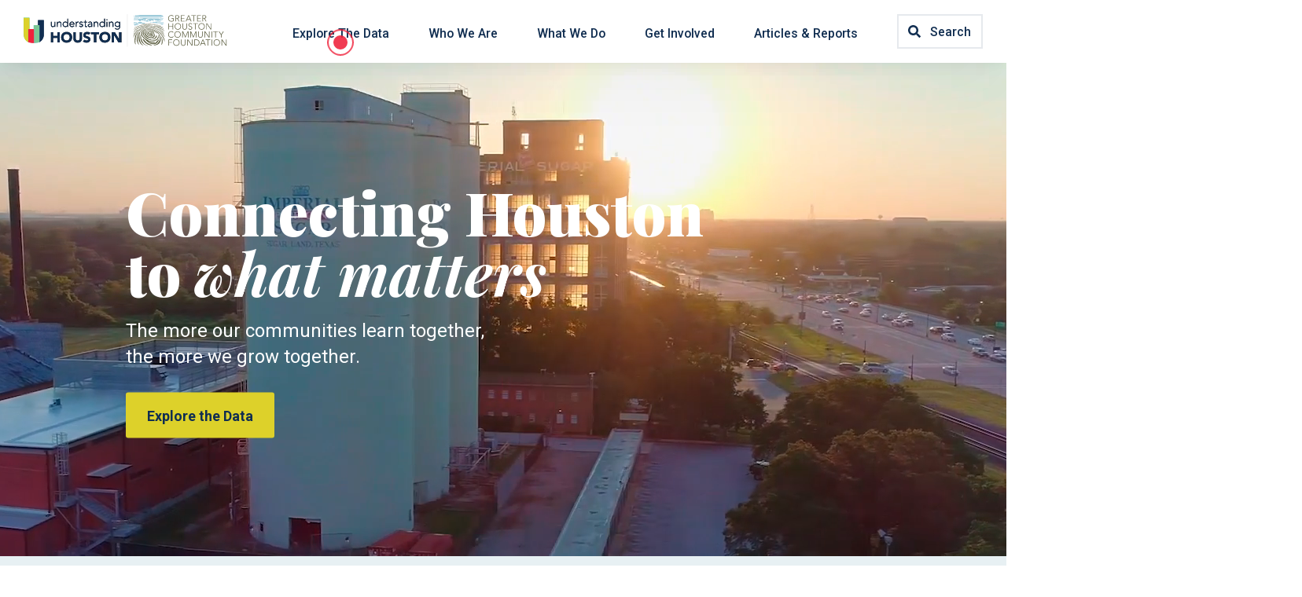

--- FILE ---
content_type: text/css; charset=UTF-8
request_url: https://www.understandinghouston.org/static/css/main.ce476ca1.chunk.css
body_size: 2232
content:
body{margin:0;font-family:-apple-system,BlinkMacSystemFont,"Segoe UI","Roboto","Oxygen","Ubuntu","Cantarell","Fira Sans","Droid Sans","Helvetica Neue",sans-serif;-webkit-font-smoothing:antialiased;-moz-osx-font-smoothing:grayscale}code{font-family:source-code-pro,Menlo,Monaco,Consolas,"Courier New",monospace}body{font-family:"Roboto",sans-serif}body,html{overflow-x:hidden}html{box-sizing:border-box}*,:after,:before{box-sizing:inherit}h1,h2{font-family:"Playfair Display",serif;font-weight:900;margin:0}.slick-slide{cursor:pointer}.slick-slide>div>div{outline:none}.ReactModalPortal .ReactModal__Overlay{z-index:100}.notify-default{padding-left:20px;color:rgba(17,46,81,.8)}.notify-default.Toastify__toast--error,.notify-default.Toastify__toast--info,.notify-default.Toastify__toast--success,.notify-default.Toastify__toast--warning{color:#fff}.notify-default.Toastify__toast--error{background:#ef233c}.notify-default.Toastify__toast--warning{background:#f7b500}.notify-default.Toastify__toast--info{background:#159dbf}.ais-Hits-list{display:grid;grid-gap:40px;grid-template-columns:1fr}@media (min-width:680px){.ais-Hits-list{grid-template-columns:1fr 1fr}}@media (min-width:900px){.ais-Hits-list{grid-template-columns:1fr 1fr 1fr}}@media (min-width:1200px){.ais-Hits-list{grid-template-columns:1fr 1fr 1fr 1fr}}.ais-HierarchicalMenu-item,.ais-Menu-item,.ais-RatingMenu-item,.ais-RefinementList-item{-webkit-user-select:none;user-select:none}.ais-RatingMenu-item,.ais-RefinementList-item,.ais-RefinementList-item *{cursor:pointer}.ais-HierarchicalMenu-link,.ais-RatingMenu-item,.ais-RefinementList-item{padding-bottom:1rem}.ais-Breadcrumb-item--selected,.ais-HierarchicalMenu-item--selected,.ais-Menu-item--selected{font-weight:700}.ais-RatingMenu-starIcon--full{fill:#e2a400}.ais-RatingMenu-starIcon--empty{fill:rgba(0,0,0,.08)}.ais-Panel--collapsible{position:relative}.ais-Panel--collapsed .ais-Panel-body,.ais-Panel--collapsed .ais-Panel-footer{display:none}.ais-Panel-collapseButton{background:none;border:none;cursor:pointer;padding:0;position:absolute;right:0}.ais-Panel-header{border:none;color:#21243d;font-size:.678rem;font-weight:600;letter-spacing:.08rem;line-height:1.6;padding-bottom:1rem;text-transform:uppercase}.ais-SearchBox-form{position:relative}.ais-SearchBox-input{-webkit-appearance:none;appearance:none;background-color:rgba(65,66,71,.06);border:none;border-radius:3px;color:rgba(33,36,61,.8);font-family:inherit;min-height:54px;outline:none;padding-left:56px;width:100%}.ais-SearchBox-input::placeholder{color:rgba(33,36,61,.5);opacity:1}.ais-SearchBox-input:-ms-input-placeholder{color:rgba(33,36,61,.5)}.ais-SearchBox-input::-ms-input-placeholder{color:rgba(33,36,61,.5)}.ais-SearchBox-loadingIndicator,.ais-SearchBox-reset,.ais-SearchBox-submit{align-items:center;-webkit-appearance:none;appearance:none;display:flex;height:100%;justify-content:center;position:absolute;top:50%;transform:translateY(-50%);width:48px}.ais-SearchBox-loadingIndicator[hidden],.ais-SearchBox-reset[hidden]{display:none}.ais-Searchbox-reset,.ais-Searchbox-submit{position:absolute;right:0}.ais-SearchBox-loadingIndicator,.ais-SearchBox-reset{right:0}.ais-SearchBox-resetIcon{height:10px;width:10px}.ais-RefinementList .ais-SearchBox-input{border-radius:3px;color:rgba(33,36,61,.8);font-size:.8rem;min-height:40px;padding:0 44px}.ais-RefinementList .ais-SearchBox-form{margin-bottom:1rem}.ais-HierarchicalMenu-link,.ais-RatingMenu-link,.ais-RefinementList-label{align-items:center;display:flex}.ais-RefinementList-checkbox{-webkit-appearance:none;appearance:none;background-color:rgba(65,66,71,.08);border:none;border-radius:2px;height:1rem;margin:0 1rem 0 0;position:relative;width:1rem}.ais-RefinementList-item--selected{font-weight:700}.ais-RefinementList-item--selected .ais-RefinementList-checkbox{background-color:#e2a400}.ais-RefinementList-item--selected .ais-RefinementList-checkbox:after{background-color:#fff;border-radius:4px;content:"";height:4px;left:50%;position:absolute;top:50%;transform:translateX(-2px) translateY(-2px);width:4px}.ais-HierarchicalMenu-count,.ais-Menu-count,.ais-RatingMenu-count,.ais-RefinementList-count,.ais-ToggleRefinement-count{align-items:center;background-color:rgba(65,66,71,.08);border-radius:4px;color:rgba(33,36,61,.8);display:flex;font-size:.64rem;font-weight:600;letter-spacing:1.1px;margin-left:8px;padding:0 4px}.ais-HierarchicalMenu-showMore,.ais-Menu-showMore,.ais-RefinementList-showMore{margin-top:1rem}.ais-HierarchicalMenu-list{font-weight:400}.ais-HierarchicalMenu-link:before{align-items:center;content:url("data:image/svg+xml;charset=utf-8,%3Csvg xmlns='http://www.w3.org/2000/svg' width='8' height='8'%3E%3Cpath fill='%2390919E' d='M0 4l4-4 4 4z'/%3E%3C/svg%3E");display:flex;height:8px;justify-content:center;margin-right:1rem;width:8px}.ais-HierarchicalMenu-item--selected .ais-HierarchicalMenu-link:before{transform:rotate(180deg)}.ais-HierarchicalMenu-item--selected .ais-HierarchicalMenu-item:not(.ais-HierarchicalMenu-item--selected) .ais-HierarchicalMenu-link:before{transform:rotate(0)}.ais-ClearRefinements,.ais-ClearRefinements-button{color:rgba(33,36,61,.7)}.ais-ClearRefinements-button--disabled{color:rgba(33,36,61,.5)}.ais-ToggleRefinement-label{cursor:pointer;display:flex}.ais-ToggleRefinement-checkbox{-webkit-appearance:none;appearance:none;background:rgba(65,66,71,.08);border:none;border-radius:8px;cursor:pointer;height:16px;margin-right:16px;min-width:30px;transition:background .15s ease-out}.ais-ToggleRefinement-checkbox:checked{background:#e2a400}.ais-ToggleRefinement-checkbox:after{background-image:linear-gradient(0deg,#f5f5fa,#fff);border-radius:100%;box-shadow:0 4px 11px 0 rgba(37,44,97,.15),0 2px 3px 0 rgba(93,100,148,.2);content:"";height:16px;position:absolute;transition:transform .15s ease-out;width:16px}.ais-ToggleRefinement-checkbox:checked:after{transform:translateX(100%)}.ais-HitsPerPage,.ais-SortBy{position:relative}.ais-HitsPerPage:after,.ais-SortBy:after{content:url("data:image/svg+xml;charset=utf-8,%3Csvg xmlns='http://www.w3.org/2000/svg' width='12' height='7'%3E%3Cg fill='none' fill-rule='evenodd'%3E%3Cpath d='M14-5v16H-2V-5z'/%3E%3Cpath fill='%23000' stroke='%23FFF' stroke-width='.5' d='M2.228 1.332a.664.664 0 00-.942.001.665.665 0 00-.002.941l4.247 4.247c.259.26.679.26.938 0l4.247-4.247a.664.664 0 00-.002-.94.666.666 0 00-.942-.002L6 5.105 2.228 1.332z'/%3E%3C/g%3E%3C/svg%3E");display:inline-block}.ais-HitsPerPage-select,.ais-SortBy-select{-webkit-appearance:none;appearance:none;background:none;border:none;color:#21243d;font-family:inherit}.ais-RangeSlider .rheostat-horizontal{cursor:pointer;width:calc(100% - 10px)}.ais-RangeSlider .rheostat-background{background-color:rgba(65,66,71,.08);border:none;border-radius:3px;height:3px}.ais-RangeSlider .rheostat-progress{background-color:#e2a400;border-radius:3px;height:3px;top:0}.ais-RangeSlider .rheostat-tooltip{font-weight:700;-webkit-user-select:none;user-select:none}.ais-RangeSlider .rheostat-handle{background-image:linear-gradient(0deg,#f5f5fa,#fff);border:none;box-shadow:0 4px 11px 0 rgba(37,44,97,.15),0 2px 3px 0 rgba(93,100,148,.2);margin-left:-5px;top:-9px}.ais-RangeSlider .rheostat-marker{background-color:rgba(65,66,71,.08)}.ais-RangeInput-input{background:none;border:none;border-bottom:1px solid #ebecf3;color:#21243d;font-family:inherit;font-size:.875rem;font-weight:600;min-width:none;padding:0 0 3px}.ais-RangeInput-label:first-of-type{margin-right:6px}.ais-RangeInput-label:last-of-type{margin-left:6px}.ais-Pagination-list{justify-content:center}.ais-Pagination-item,.ais-Pagination-link{align-items:center;display:flex;justify-content:center}.ais-Pagination-item{height:38px;width:38px;background-color:rgba(65,66,71,.08);border-radius:4px;color:#414247}.ais-Pagination-item--selected{background-color:#e2a400;background-image:linear-gradient(180deg,hsla(0,0%,100%,.34),hsla(0,0%,100%,0));font-weight:700}.ais-Pagination-item--firstPage,.ais-Pagination-item--lastPage,.ais-Pagination-item--nextPage,.ais-Pagination-item--previousPage{background:none}.ais-Pagination-item--disabled{opacity:.33}.ais-Pagination-item--selected a{color:#fff}.ais-Pagination-item.ais-Pagination-item--page{margin-right:4px}.ais-Pagination-item.ais-Pagination-item--previousPage{margin-right:1rem}.ais-Pagination-item.ais-Pagination-item--nextPage{margin-left:calc(1rem - 4px)}.ais-Pagination-link{height:100%;width:100%}.results .ais-Hits{max-width:1260px;margin:auto;padding:60px 30px}.ais-Hits .ais-Hits-list{padding-left:0}.ais-Hits-list li.ais-Hits-item{background:#fff;border-radius:6px;list-style:none}.ais-Hits-list li.ais-Hits-item img{height:150px;width:100%!important;object-fit:cover}.ais-Hits-list li.ais-Hits-item .item h5{font-size:19px;line-height:25px;margin:0;padding:20px 20px 0}.ais-Hits-list li.ais-Hits-item .item p{padding:10px 20px 0;font-size:16px}.swal2-title{font-family:Roboto;font-size:24px;font-weight:900;color:#112e51;padding:30px 30px 0;margin:0}.swal2-content p{font-size:18px;line-height:25px;padding:0 30px;margin:10px 0 0}.swal2-content a{border-bottom:2px solid #ddd12a;text-decoration:none;color:#112e51;cursor:pointer;font-weight:700}.swal2-content a:hover{background:#112e51;border-color:#112e51;color:#ddd12a}.visually-hidden{border:0;padding:0;margin:0;position:absolute!important;height:1px;width:1px;overflow:hidden;clip:rect(1px 1px 1px 1px);clip:rect(1px,1px,1px,1px);-webkit-clip-path:inset(50%);clip-path:inset(50%);white-space:nowrap}
/*# sourceMappingURL=main.ce476ca1.chunk.css.map */

--- FILE ---
content_type: application/javascript; charset=UTF-8
request_url: https://www.understandinghouston.org/static/js/main.4c72d225.chunk.js
body_size: 178037
content:
(this["webpackJsonpunderstanding-houston-web"]=this["webpackJsonpunderstanding-houston-web"]||[]).push([[0],{1:function(e,n,t){"use strict";t.d(n,"b",(function(){return a})),t.d(n,"a",(function(){return o}));const a={mobileS:320,mobileM:375,mobileL:425,tablet:768,laptop:1024,laptopL:1440,desktop:1800,desktopL:2560},o={mobileS:"(min-width: ".concat(a.mobileS,"px)"),mobileM:"(min-width: ".concat(a.mobileM,"px)"),mobileL:"(min-width: ".concat(a.mobileL,"px)"),tablet:"(min-width: ".concat(a.tablet,"px)"),laptop:"(min-width: ".concat(a.laptop,"px)"),laptopL:"(min-width: ".concat(a.laptopL,"px)"),desktop:"(min-width: ".concat(a.desktop,"px)"),desktopL:"(min-width: ".concat(a.desktop,"px)")}},1039:function(e,n){},1041:function(e,n,t){},1042:function(e,n,t){"use strict";t.r(n);t(597),t(619);var a,o,i,r=t(0),s=t.n(r),l=t(19),c=t.n(l),d=(t(688),t(25)),p=t(3),m=t(160),h=(t(690),t(5)),g=t(332),u=t.n(g),f=t(1),b=t(162),y=t.n(b),x=t(1049),A=t(15);var v,w=Object(p.d)(x.a)(a||(a=Object(h.a)(["\n  padding: 0 1.09em;\n  color: ",";\n  font-size: 0.81em;\n  height: 2.66em;\n  display: flex;\n  align-items: center;\n  justify-content: center;\n  font-weight: bold;\n  border: none;\n  outline: none;\n  border-radius: 3px;\n  cursor: pointer;\n  background: ",';\n  font-family: "Roboto", sans-serif;\n\n  &:hover {\n    background: ',";\n  }\n\n  ",";\n\n  ",";\n\n  @media "," {\n    height: 3.22em;\n  }\n"])),e=>e.textcolor?e.textcolor:e.theme.primary.spaceCadet,e=>e.bgcolor?e.bgcolor:e.theme.accent.pear,e=>e.bgcolor?Object(A.a)(.1,e.bgcolor):Object(A.a)(.1,e.theme.accent.pear),e=>e.default&&Object(p.c)(o||(o=Object(h.a)(["\n      background: transparent;\n      border: 1px solid #cecece;\n    "]))),e=>e.secondary&&Object(p.c)(i||(i=Object(h.a)(["\n      background: rgba(0, 0, 0, 0.2);\n      color: #fff;\n    "]))),f.a.tablet);var E,k,C=p.d.div(v||(v=Object(h.a)(['\n  height: 80px;\n  background: #fff;\n  padding: 0 20px;\n  transition: height 0.5s ease;\n\n  @media screen and (min-width: 1270px) {\n    height: 80px;\n    padding: 0 20px;\n  }\n\n  .search-container {\n    width: 100%;\n    height: 100%;\n\n    .content {\n      padding-right: 160px;\n      padding-left: 140px;\n      height: 100%;\n      display: flex;\n      justify-content: flex-end;\n      align-items: center;\n\n      .search-widget {\n        form {\n          display: flex;\n\n          input {\n            height: 60px;\n            width: 1140px;\n            background-color: #f8f8f8;\n            font-size: 20px;\n            border: none;\n            outline: none;\n            padding: 15px;\n            font-family: "Roboto", sans-serif;\n          }\n\n          button {\n            width: 60px;\n            height: 60px;\n            border: none;\n            background-color: #f8f8f8;\n            outline: none;\n            margin-left: 10px;\n            font-size: 16px;\n            color: #112e51;\n            flex-shrink: 0;\n            cursor: pointer;\n            border-radius: 3px;\n          }\n        }\n\n        button {\n          width: 60px;\n          height: 60px;\n          border: none;\n          background-color: #f8f8f8;\n          outline: none;\n          margin-left: 10px;\n          font-size: 16px;\n          color: #112e51;\n          cursor: pointer;\n          border-radius: 3px;\n          flex-shrink: 0;\n        }\n      }\n    }\n  }\n\n  .nav-bar {\n    display: flex;\n    align-items: center;\n    justify-content: space-between;\n    height: 100%;\n    padding: 0;\n\n    @media '," {\n      padding: 0 10px;\n    }\n\n    @media "," {\n      padding: 0 20px;\n    }\n\n    .logo {\n      display: flex;\n      align-items: center;\n\n      img {\n        height: 38px;\n        width: auto;\n      }\n\n      .logo-u {\n        margin-right: 9px;\n      }\n\n      img {\n        height: 42px;\n        margin-top: 4px;\n      }\n    }\n\n    .nav-menu {\n      display: none;\n\n      @media screen and (min-width: 1270px) {\n        display: block;\n      }\n\n      @media "," {\n        padding-right: 0px;\n      }\n\n      > ul {\n        list-style: none;\n        display: flex;\n        align-items: center;\n\n        @media "," {\n          padding-left: 10px;\n        }\n\n        > li {\n          margin-right: 50px;\n          cursor: pointer;\n\n          &.li-search {\n            margin-right: 20px;\n            > a {\n              &.active {\n                border-bottom: none;\n              }\n            }\n          }\n\n          &:last-child {\n            margin-right: 0;\n          }\n\n          a {\n            display: inline-block;\n\n            p {\n              line-height: 1.5em;\n              font-weight: 500;\n              color: #112e51;\n              margin: 0;\n            }\n            text-decoration: none;\n          }\n\n          > a {\n            &.active {\n              border-bottom: 2px solid\n                ",";\n            }\n          }\n\n          .btn-search {\n            border-radius: 3px;\n            width: 40px;\n            height: 40px;\n            font-size: 0.72em;\n            display: flex;\n            align-items: center;\n            justify-content: center;\n          }\n\n          .btn-search-container {\n            display: flex;\n            align-items: center;\n            border: 2px solid rgba(17, 46, 81, 0.1);\n          }\n\n          .btn-search-label {\n            padding-right: 13px;\n          }\n\n          "," {\n            font-size: 0.72em;\n            height: 40px;\n          }\n\n          @media "," {\n          }\n\n          @media ",' {\n            margin-right: 50px;\n          }\n\n          &.btn-nested-menu {\n            button {\n              cursor: default;\n            }\n          }\n        }\n      }\n    }\n  }\n\n  .dd-menu {\n    .dd-menu-items {\n      display: none;\n      font-size: 0.72em;\n      padding: 0.5em 0 0;\n      margin: 0;\n\n      > ul {\n        position: relative;\n\n        &:after {\n          content: " ";\n          position: absolute;\n          right: 32px;\n          top: -6px;\n          border-top: none;\n          border-right: 6px solid transparent;\n          border-left: 6px solid transparent;\n          border-bottom: 6px solid white;\n        }\n\n        &:before {\n          content: " ";\n          position: absolute;\n          right: 30px;\n          top: -8px;\n          border-top: none;\n          border-right: 8px solid transparent;\n          border-left: 8px solid transparent;\n          border-bottom: 8px solid #d6d7d8;\n        }\n      }\n\n      ul {\n        color: ',';\n        box-shadow: 0 8px 10px 0 rgba(0, 0, 0, 0.1);\n        border: 1px solid #d6d7d8;\n        border-radius: 3px;\n        padding: 21px 0;\n\n        li:hover:not([role="separator"]):not(.separator),\n        li > *:focus,\n        li:hover:not([role="separator"]):not(.separator),\n        ol li > *:focus,\n        .active {\n          color: ',";\n          background-color: #eaeaeb;\n        }\n\n        li {\n          a {\n            padding: 9px 30px;\n            font-size: 16px;\n            line-height: 1.5;\n          }\n\n          &:last-child {\n            a {\n              margin-bottom: 0;\n            }\n          }\n        }\n      }\n    }\n\n    li.nested-dd-menu {\n      a.parent-menu-item {\n        display: flex;\n        justify-content: space-between;\n        align-items: center;\n\n        &::after {\n          content: url(",");\n          margin-left: 2em;\n        }\n      }\n    }\n\n    &:hover {\n      .dd-menu-items {\n        display: block;\n      }\n    }\n  }\n"])),f.a.laptop,f.a.laptopL,f.a.laptop,f.a.tablet,e=>e.theme.primary.spaceCadet,w,f.a.tablet,f.a.laptopL,e=>e.theme.primary.spaceCadet,e=>e.theme.primary.spaceCadet,y.a);const S={baseFontSize:"22px",baseLineHeight:1.25,baseFontScale:[3.45,2.27,1.77,1.5,1.25,1.09],addMarginBottom:!0,proximity:!0,proximityFactor:.72},N=new u.a(S),L=new u.a({...S,baseFontScale:[2.36,1.9,1.36,1.5,1.25,1.09]}),{baseSpacing:F}=N,O=p.d.div(E||(E=Object(h.a)(["\n  line-height: ",";\n  font-size: ",";\n\n  .hidden {\n    display: none;\n  }\n\n  h1 {\n    font-size: ",";\n    margin: 0 0 ",";\n\n    @media "," {\n      font-size: ",";\n    }\n  }\n\n  h2 {\n    font-size: ",";\n    margin: 0 0 ",";\n\n    &.sm {\n      font-size: 1.45em;\n    }\n\n    @media "," {\n      font-size: ",";\n\n      &.sm {\n        font-size: 1.9em;\n      }\n    }\n  }\n\n  h3 {\n    font-size: ",";\n    font-weight: 900;\n    margin: 0 0 ",";\n\n    @media "," {\n      font-size: ",";\n    }\n  }\n\n  h4 {\n    font-size: ",";\n    margin: 0 0 ",";\n\n    @media "," {\n      font-size: ",";\n    }\n  }\n\n  h5 {\n    font-size: ",";\n    margin: 0 0 ",";\n\n    @media "," {\n      font-size: ",";\n    }\n  }\n\n  h6 {\n    font-size: ",";\n    margin: 0 0 ",";\n\n    @media "," {\n      font-size: ",";\n    }\n  }\n\n  p {\n    margin: 0 0 ",";\n\n    &.xs {\n      font-size: 0.72em;\n      line-height: 1.5;\n    }\n\n    &.sm {\n      font-size: 0.81em;\n    }\n\n    &.md {\n      font-size: 1.09em;\n    }\n  }\n\n  button {\n    outline: none;\n  }\n"])),N.baseLineHeight,N.baseFontSize,L.h1.fontSize,N.baseSpacing(),f.a.tablet,N.h1.fontSize,L.h2.fontSize,N.baseSpacing(),f.a.tablet,N.h2.fontSize,L.h3.fontSize,N.baseSpacing(),f.a.tablet,N.h3.fontSize,L.h4.fontSize,N.baseSpacing(),f.a.tablet,N.h4.fontSize,L.h5.fontSize,N.baseSpacing(),f.a.tablet,N.h5.fontSize,L.h6.fontSize,N.baseSpacing(),f.a.tablet,N.h6.fontSize,N.baseSpacing()),T=p.d.div(k||(k=Object(h.a)(["\n  color: ",";\n\n  #header.subtopic {\n    .headroom-wrapper {\n      .headroom {\n        @media screen and (min-width: 1270px) {\n          position: absolute;\n        }\n      }\n    }\n  }\n\n  .headroom-wrapper {\n    background: white;\n    margin: 0 -",";\n\n    .headroom {\n      top: 0;\n      left: 0;\n      right: 0;\n      box-shadow: 0 1px 2.2px rgba(0, 0, 0, 0.008), 0 2.3px 5.3px rgba(0, 0, 0, 0.012),\n        0 4.4px 10px rgba(0, 0, 0, 0.015), 0 7.8px 17.9px rgba(0, 0, 0, 0.018),\n        0 14.6px 33.4px rgba(0, 0, 0, 0.022), 0 35px 80px rgba(0, 0, 0, 0.03);\n      position: absolute;\n\n      @media screen and (min-width: 1270px) {\n        z-index: 99;\n        position: fixed;\n        transition: transform 500ms ease-in-out;\n      }\n    }\n\n    .headroom--unfixed {\n      transform: translateY(0);\n    }\n\n    .headroom--scrolled {\n      "," {\n        @media screen and (min-width: 1270px) {\n          height: 80px;\n        }\n      }\n    }\n\n    @media screen and (min-width: 1270px) {\n      .headroom--unpinned {\n        transform: translateY(-100%);\n      }\n      .headroom--pinned {\n        transform: translateY(0%);\n      }\n    }\n  }\n\n  .container {\n    width: 100%;\n    margin: 0 auto;\n\n    @media "," {\n      padding: 0;\n\n      .inner-content {\n        padding-left: 3em;\n      }\n    }\n\n    @media "," {\n      max-width: 960px;\n\n      .inner-content {\n        padding-left: 4em;\n      }\n    }\n\n    @media "," {\n      max-width: 1260px;\n    }\n  }\n\n  .selector {\n    width: 100%;\n    font-size: 0.72em;\n\n    .react-select__control {\n      height: 49px;\n      border: 1px solid #ececec;\n\n      .react-select__value-container {\n        padding-left: 25.5px;\n      }\n\n      .react-select__indicator-separator {\n        display: none;\n      }\n\n      .react-select__dropdown-indicator {\n        color: ",";\n        padding-right: 29px;\n      }\n    }\n\n    @media "," {\n      width: 361px;\n      max-width: 100%;\n    }\n  }\n\n  a {\n    text-decoration: none;\n    color: inherit;\n  }\n\n  #main-content {\n    position: relative;\n  }\n  .wp-block-image {\n    width: 75%;\n    margin: 30px auto;\n\n    @media "," {\n      width: 100%;\n    }\n\n    img {\n      max-width: 100%;\n      height: auto !important;\n      display: block;\n      margin-left: auto;\n      margin-right: auto;\n    }\n\n    figcaption {\n      text-align: center;\n      font-size: 13px !important;\n      line-height: 28px !important;\n\n      small {\n        font-size: 13px !important;\n        line-height: 28px !important;\n\n        a {\n          font-size: 13px !important;\n          line-height: 28px !important;\n        }\n      }\n\n      a {\n        font-size: 13px !important;\n        line-height: 28px !important;\n      }\n    }\n  }\n"])),e=>e.theme.primary.spaceCadet,F(),C,f.a.tablet,f.a.laptop,f.a.laptopL,e=>e.theme.primary.spaceCadet,f.a.tablet,f.a.tablet),X={placeholder:()=>({color:"#112E51",fontSize:"16px",fontWeight:"bold"})};var M={primary:{spaceCadet:"#112E51",pantoneRed:"#EF233C"},accent:{seaGreen:"#7AC896",pear:"#DDD12A"},secondary:{ghcfBlue:"#159DBF",deepKoamaru:"#322E6C",vividGamboge:"#FC9B00"},other:{ug:"#22A451",ug100:"#D2ECDC"},flexboxgrid:{gridSize:12,gutterWidth:2,outerMargin:0,mediaQuery:"only screen",container:{sm:45,md:60,lg:78.75},breakpoints:{xs:0,sm:48,md:64,lg:90}}},B=t(17),P=t(7),z=t(500),j=t.n(z),U=t(501),I=t.n(U),R=t(334),H=t.n(R),D=t(29),q=t.n(D),V=t(112),W=t.n(V),Q=t(196),K=t.n(Q),Y=t(502),G=t.n(Y),Z=t(64),J=t.n(Z),_=t(23),$=t.n(_),ee=t(247),ne=t.n(ee),te=t(116),ae=t.n(te),oe=t(326),ie=t.n(oe);function re(e){let n=arguments.length>1&&void 0!==arguments[1]?arguments[1]:"";const t=/(href="https:\/\/api\.understandinghouston\.org)|(href="\/)/g;return e.replace(t,'data-target="'.concat(n,'" data-link-mode="router" href="').concat(n))}function se(e){return e.replace(/(href="http)(?!s:\/\/api\.understandinghouston\.org)/g,'data-link-mode="external" target="_blank" rel="noopener noreferrer" href="http')}function le(e){let n=arguments.length>1&&void 0!==arguments[1]?arguments[1]:"";const t=re(e,n);return se(t)}var ce=function(e,n){let{linkPrefix:t=""}=n;return{...e,content:{...e.content,rendered:le(e.content.rendered,t)}}};function de(e){const[n]=e.match(/data-title="(.*?)"/g),t=n.replace(/(data-title=")|(")/g,"");return{title:t,id:ne()(t)}}function pe(e){return $()(e.match(/<(\w+)\s+data-title+.*?>/g),de)}function me(e){const n=/id="(.*?)"/g,t=function(e){const[n,t,a]=e.split(/<(\w+)\s+class="resources-slider"+.*?>/g);let o=!0;const i=n.replace(/<(\w+)\s+data-title+.*?>/g,e=>{const{id:n}=de(e);return"resources"===n?e:o?(o=!1,'<div id="'.concat(n,'">').concat(e)):'</div><div id="'.concat(n,'">').concat(e)}).replace(/<(\w+)\s+id="the_data"+.*?>/g,e=>"</div>".concat(e)),r='<div id="overview">'.concat(i,"</div>");return t&&a?"".concat(r,'\n    <div class="resources-slider" id="resources">').concat(a,"\n    </div>\n  "):"".concat(r)}(e.replace(/(data-title="(.*?)id="(.*?)")|(id="(.*?)data-title="(.*?)")/g,e=>e.replace(n,"")));return{html:t,navigateSections:pe(t)}}function he(e,n){const[t,a]=G()(J()(e,"menu_order"),e=>e.categories.includes(n)),o=K()(t,"id"),i=W()(a,"parent");return{parentTopics:t.map(e=>({...e,children:i[e.id]})),childTopics:q()(a.map(e=>({data:{...e},parent:o[e.parent]})),"parent")}}const ge=e=>ie()(e,"data");function ue(e,n){const t="".concat("https://api.understandinghouston.org/wp-json/","wp/v2/");return e.get("".concat(t,"categories?per_page=100&slug=topic,sub-topic&_fields=id,slug,link")).then(ge).then(a=>Promise.all([ae()(a,{slug:"topic"}).id,e.get("".concat(t,"pages?per_page=100&categories=").concat($()(a,"id").join(","),"&_fields=").concat(n.join(","))).then(ge)])).then(e=>{const[n,t]=e;return{topicCategoryId:n,pages:t}})}var fe=t(248);const be=["id","parent","slug","title","categories","menu_order","acf","featured_media","better_featured_image","link"],ye=new Set(["arts","covid-19"]),xe=e=>{var n;const t=((null===e||void 0===e?void 0:e.slug)||"").toLowerCase(),a=((null===e||void 0===e||null===(n=e.title)||void 0===n?void 0:n.rendered)||"").toLowerCase().replace(/<[^>]+>/g,"");return ye.has(t)||/\barts\b/i.test(a)},Ae={topicsAndSubtopicsMenu:{topics:fe}},ve={animate:!1,delay:0};function we(e){return ue(e,be).then(e=>{let{pages:n,topicCategoryId:t}=e;const{parentTopics:a,childTopics:o}=he(n,t);return{data:{topics:a,subtopics:o}}})}class Ee extends R.NestedDropdownMenu{constructor(){super(...arguments),this.handleToggleComponentClick=e=>{const{isClickOpen:n}=this.state;this.setState({isClickOpen:!n}),e.target.href?setTimeout(()=>{this.props.close()},0):e.stopPropagation()}}}const ke=e=>{let{topic:n,subtopic:t}=e;return s.a.createElement("li",null,s.a.createElement(P.c,{to:"/topic/".concat(n.slug,"/").concat(t.slug),exact:!0,title:t.title.rendered,dangerouslySetInnerHTML:{__html:t.title.rendered}}))},Ce=e=>{let{topic:n,close:t}=e;const a=((null===n||void 0===n?void 0:n.children)||[]).filter(e=>!xe(e));return s.a.createElement(Ee,Object.assign({},function(e){return{...ve,toggle:s.a.createElement(P.c,{className:"parent-menu-item",to:"/topic/".concat(e.slug),exact:!0,title:e.title.rendered,dangerouslySetInnerHTML:{__html:e.title.rendered}})}}(n),{close:t}),a.map(e=>s.a.createElement(ke,{subtopic:e,topic:n,key:e.id})))},Se=e=>{var n;let{content:t,...a}=e;const o=((null===t||void 0===t||null===(n=t.topicsAndSubtopicsMenu)||void 0===n?void 0:n.topics)||[]).filter(e=>!xe(e));return s.a.createElement(H.a,Object.assign({},a,{className:"explore"}),o.map(e=>s.a.createElement(Ce,{topic:e,key:e.id,close:a.close})))},Ne=e=>{var n;let{content:t,...a}=e;const o=((null===t||void 0===t||null===(n=t.topicsAndSubtopicsMenu)||void 0===n?void 0:n.topics)||[]).filter(e=>!xe(e));return s.a.createElement("ul",a,o.map(e=>s.a.createElement("li",{key:"footer-nav-".concat(e.id)},s.a.createElement(P.c,{to:"/topic/".concat(e.slug),exact:!0,dangerouslySetInnerHTML:{__html:e.title.rendered}}))))},Le=e=>{let{children:n,...t}=e;return s.a.createElement(ca,Object.assign({getters:[{name:"topicsAndSubtopicsMenu",makeGetter:we}]},t),s.a.Children.toArray(n).map(e=>s.a.cloneElement(e,{content:Ae})))},Fe=e=>s.a.createElement(Le,{loading:s.a.createElement(Ne,e)},s.a.createElement(Ne,e));var Oe=t(33),Te=t(46);class Xe extends r.Component{constructor(){super(...arguments),this.state={isExploreMenuOpen:!0},this.closeExploreMenu=()=>{this.setState({isExploreMenuOpen:!1})},this.openExploreMenu=()=>{this.setState({isExploreMenuOpen:!0})}}render(){const e={isOpen:this.state.isExploreMenuOpen,close:this.closeExploreMenu,toggle:s.a.createElement(P.c,{to:"/explore-the-data",role:"menuitem"},s.a.createElement("p",{className:"xs",onMouseOver:this.openExploreMenu},"Explore The Data")),align:"right",animate:!1,textAlign:"left"};return s.a.createElement("header",{className:"menu-bar",id:"header"},s.a.createElement(j.a,{disableInlineStyles:!0},s.a.createElement(C,null,s.a.createElement("nav",{className:"nav-bar"},s.a.createElement("div",{className:"logo"},s.a.createElement(P.c,{to:"/"},s.a.createElement("img",{src:I.a,alt:"Understanding Houston Logo",className:"logo-u"}))),s.a.createElement("div",{className:"nav-menu"},s.a.createElement("ul",null,s.a.createElement("li",null,s.a.createElement(Se,Object.assign({},e,{content:this.props.content}))),s.a.createElement("li",{className:"dd-menu dd-menu-right"},s.a.createElement(P.c,{to:"/the-initiative",role:"menuitem"},s.a.createElement("p",{className:"xs"},"Who We Are")),s.a.createElement("div",{className:"dd-menu-items"},s.a.createElement("ul",{className:"dd-items-left"},s.a.createElement("li",{className:"nested-dd-menu nested-reverse"},s.a.createElement("a",{href:"/the-initiative#ourApproach",role:"menuitem",title:"Our Approach"},"Our Approach")),s.a.createElement("li",{className:"nested-dd-menu nested-reverse"},s.a.createElement("a",{href:"/the-initiative#aboutUs",role:"menuitem",title:"About Us"},"About Us")),s.a.createElement("li",{className:"nested-dd-menu nested-reverse"},s.a.createElement("a",{href:"/the-initiative#advisory",role:"menuitem",title:"Advisory Committee"},"Advisory Committee")),s.a.createElement("li",{className:"nested-dd-menu nested-reverse"},s.a.createElement("a",{href:"/the-initiative#supporters",role:"menuitem",title:"Supporters"},"Supporters"))))),s.a.createElement("li",null,s.a.createElement(P.c,{to:"/the-big-picture",role:"menuitem"},s.a.createElement("p",{className:"xs"},"What We Do"))),s.a.createElement("li",{className:"dd-menu dd-menu-right get-involved"},s.a.createElement(P.c,{to:"/get-involved",role:"menuitem"},s.a.createElement("p",{className:"xs"},"Get Involved")),s.a.createElement("div",{className:"dd-menu-items"},s.a.createElement("ul",{className:"dd-items-left"},s.a.createElement("li",{className:"nested-dd-menu nested-reverse"},s.a.createElement(P.c,{to:"/contact",role:"menuitem",title:"Contact Us"},"Contact Us")),s.a.createElement("li",{className:"nested-dd-menu nested-reverse"},s.a.createElement(P.c,{to:"/events",role:"menuitem",title:"Events"},"Events")),s.a.createElement("li",{className:"nested-dd-menu nested-reverse"},s.a.createElement("a",{href:"https://ghcf.kimbia.com/understandinghoustondonation",role:"menuitem",title:"Donate",rel:"noopener noreferrer",target:"_blank"},"Donate"))))),s.a.createElement("li",{className:"dd-menu dd-menu-right articles-reports"},s.a.createElement(P.c,{to:"/blog",role:"menuitem"},s.a.createElement("p",{className:"xs"},"Articles & Reports")),s.a.createElement("div",{className:"dd-menu-items"},s.a.createElement("ul",{className:"dd-items-left"},s.a.createElement("li",{className:"nested-dd-menu nested-reverse"},s.a.createElement(P.c,{to:"/blog",role:"menuitem",title:"Articles & Insights"},"Articles & Insights")),s.a.createElement("li",{className:"nested-dd-menu nested-reverse"},s.a.createElement("a",{href:"https://api.understandinghouston.org/wp-content/uploads/2024/03/Understanding-Houston-Summary-Report-2023.pdf",role:"menuitem",title:"Summary Report",rel:"noopener noreferrer",target:"_blank"},"Summary Report"))))),s.a.createElement("li",{className:"li-search"},s.a.createElement(P.c,{to:"/search","aria-label":"Search",role:"menuitem",title:"Search"},s.a.createElement("span",{className:"btn-search-container"},s.a.createElement("span",{className:"btn-search"},s.a.createElement(Oe.a,{icon:Te.e})),s.a.createElement("p",{className:"xs btn-search-label"},"Search"))))))))))}}Xe.defaultProps={content:Ae};var Me,Be=Xe,Pe=t(11);var ze,je=p.d.a(Me||(Me=Object(h.a)(["\n  border-bottom: ","\n  solid ",";\n  text-decoration: none;\n  cursor: pointer;\n  font-weight: bold;\n\n  &:hover {\n    background: ",";\n    border-color: ",";\n    color: ",";\n  }\n"])),e=>e.borderHeight?e.borderHeight:"2px",e=>e.theme.accent.pear,e=>e.theme.primary.spaceCadet,e=>e.theme.primary.spaceCadet,e=>e.theme.accent.pear);const{baseSpacing:Ue}=N,Ie=p.d.div(ze||(ze=Object(h.a)(["\n  display: flex;\n  position: relative;\n  z-index: 2;\n\n  span {\n    width: 33.75px;\n    height: 33.75px;\n    border-radius: 50%;\n    display: inline-block;\n    mix-blend-mode: multiply;\n\n    &.second {\n      margin-left: -10.5px;\n    }\n  }\n\n  @media "," {\n    position: absolute;\n    left: -",";\n    transform: translateX(-100%);\n    top: 16px;\n  }\n"])),f.a.tablet,Ue());var Re,He,De=e=>{let{firstColor:n,secondColor:t}=e;return s.a.createElement(Ie,{className:"section-pointer"},s.a.createElement("span",{className:"first",style:{backgroundColor:n}}),s.a.createElement("span",{className:"second",style:{backgroundColor:t}}))};const{baseSpacing:qe}=N;var Ve,We=p.d.h2(Re||(Re=Object(h.a)(["\n  line-height: 1.2;\n  margin-bottom: ",";\n  width: 100%;\n\n  ",";\n\n  @media "," {\n    line-height: 1.25;\n    margin-bottom: ",";\n  }\n\n  @media "," {\n    margin-bottom: ",";\n  }\n"])),N.baseSpacing(1.5),e=>e.color&&Object(p.c)(He||(He=Object(h.a)(["\n      color: ",";\n    "])),e.color),f.a.tablet,qe(4),f.a.laptop,qe(6));var Qe=p.d.span(Ve||(Ve=Object(h.a)(["\n  padding: 5px 10px;\n  color: white;\n  text-transform: uppercase;\n  font-size: 0.54em;\n  font-weight: bold;\n  border-radius: 3px;\n  background-color: ",";\n  display: inline-block;\n"])),e=>e.bgcolor);var Ke;var Ye=p.d.div(Ke||(Ke=Object(h.a)(["\n  width: 100%;\n  height: 100%;\n  position: relative;\n  background: #fff;\n\n  .background-video {\n    object-fit: cover;\n    height: 100%;\n    width: 100%;\n    display: block;\n  }\n"]))),Ge=t(337),Ze=t.n(Ge),Je=t(338),_e=t.n(Je);const $e=[{webm:_e.a,mp4:Ze.a}];class en extends r.Component{constructor(e){super(e),this.state={int:0,mp4:Ze.a,webm:_e.a},this.element=s.a.createRef()}componentDidMount(){this.element.current.addEventListener("ended",this)}componentWillUnmount(){this.element.current.removeEventListener("ended",this)}handleEvent(e){this.updateVideo(this.state.int)}updateVideo(e){let n=n>$e.length-1?0:e;this.setState({int:n,mp4:$e[n].mp4,webm:$e[n].webm}),this.element.current.play()}render(){const{mp4:e,webm:n}=this.state;return s.a.createElement(Ye,null,s.a.createElement("video",{ref:this.element,className:"background-video",playsInline:!0,autoPlay:!0,muted:!0,preload:"auto"},s.a.createElement("source",{src:e,type:"video/mp4"}),s.a.createElement("source",{src:n,type:"video/webm"})))}}var nn,tn=en,an=t(503),on=t.n(an),rn=t(504),sn=t.n(rn);const{baseSpacing:ln}=N;var cn=p.d.div(nn||(nn=Object(h.a)(["\n  height: 26.68em;\n  display: flex;\n  position: relative;\n  background-image: url(",");\n  background-size: cover;\n  background-repeat: no-repeat;\n  margin: 0 -",";\n\n  @media "," {\n    margin: 0;\n    height: 28.54em;\n    background-image: url(",");\n  }\n\n  .content {\n    position: absolute;\n    left: 0;\n    right: 0;\n    top: 50%;\n    transform: translateY(-50%);\n    padding: 0 31px;\n\n    .container {\n      text-align: left;\n      color: white;\n\n      p {\n        line-height: 1.4em;\n        font-size: 1.09em;\n        margin-bottom: ",";\n      }\n\n      h1 {\n        font-size: 55px;\n        line-height: 1.2;\n        color: white;\n        max-width: 200px;\n\n        span {\n          font-size: 1.85em;\n          line-height: 1.2;\n\n          i {\n            font-style: normal;\n          }\n        }\n      }\n\n      @media "," {\n        h1 {\n          font-size: ",";\n          line-height: 1.02;\n          max-width: 100%;\n          margin-bottom: ",";\n\n          span {\n            font-size: inherit;\n\n            i {\n              font-style: italic;\n            }\n          }\n        }\n\n        p {\n          margin-bottom: ",";\n          line-height: 1.4em;\n          font-size: 1.09em;\n        }\n\n        "," {\n          width: ",";\n          height: ",";\n        }\n      }\n\n      @media "," {\n        h1 {\n          font-size: ",";\n        }\n      }\n    }\n  }\n"])),sn.a,N.baseSpacing(),f.a.tablet,on.a,N.baseSpacing(1.5),f.a.tablet,N.h1.fontSize,N.baseSpacing(1),N.baseSpacing(1.5),w,ln(9.55),ln(2.9),f.a.laptopL,N.h1.fontSize);var dn,pn=e=>{let{value:n,target:t=("page"===n.button_target?n.button_link:n.button_section)}=e;return s.a.createElement(cn,null,s.a.createElement(tn,null),s.a.createElement("div",{className:"content"},s.a.createElement("div",{className:"container"},s.a.createElement("div",{dangerouslySetInnerHTML:{__html:n.banner_title}}),s.a.createElement("p",{className:"sm"},s.a.createElement("span",{dangerouslySetInnerHTML:{__html:n.banner_subtitle}})),s.a.createElement(w,{title:n.banner_button_text,onClick:()=>Pe.scroller.scrollTo(t,{duration:1500,delay:100,smooth:!0,offset:180})}," ",n.banner_button_text))))};var mn,hn=p.d.input(dn||(dn=Object(h.a)(["\n  height: 48px;\n  width: 300px;\n  border-radius: 3px;\n  border: none;\n  padding-left: 25px;\n  font-size: 14px;\n  color: ",";\n  outline: none;\n"])),e=>e.theme.primary.spaceCadet),gn=t(203);const{baseSpacing:un}=N;var fn=p.d.div(mn||(mn=Object(h.a)(["\n  p {\n    color: #b0b6bd;\n    margin: 0 0 ",";\n    font-weight: bold;\n  }\n\n  ul {\n    display: flex;\n    margin: 0;\n    list-style: none;\n    padding-left: 0;\n\n    li {\n      margin-right: 15px;\n\n      &:last-child {\n        margin: 0;\n      }\n\n      a {\n        width: 36px;\n        height: 36px;\n        background: #0d2440;\n        border-radius: 50%;\n        display: block;\n        color: #b0b6bd;\n        text-align: center;\n        line-height: 36px;\n        font-size: 0.72em;\n      }\n    }\n  }\n"])),un(.7));var bn=e=>{let{hasTitle:n=!0,hasSearchButton:t=!1}=e;return s.a.createElement(fn,{className:"social-links"},n&&s.a.createElement("p",{className:"xs"},"Follow Us"),s.a.createElement("ul",null,s.a.createElement("li",null,s.a.createElement("a",{target:"_blank",rel:"noopener noreferrer",href:"https://www.facebook.com/UnderstandingHouston",title:"Facebook","aria-label":"Facebook (opens in a new tab)"},s.a.createElement(Oe.a,{icon:gn.a}))),s.a.createElement("li",null,s.a.createElement("a",{target:"_blank",rel:"noopener noreferrer",href:"https://www.linkedin.com/company/understanding-houston/",title:"LinkedIn","aria-label":"LinkedIn (opens in a new tab)"},s.a.createElement(Oe.a,{icon:gn.c}))),s.a.createElement("li",null,s.a.createElement("a",{target:"_blank",rel:"noopener noreferrer",href:"https://www.instagram.com/understandinghouston/",title:"Instagram","aria-label":"Instagram (opens in a new tab)"},s.a.createElement(Oe.a,{icon:gn.b}))),s.a.createElement("li",null,s.a.createElement("a",{target:"_blank",rel:"noopener noreferrer",href:"https://twitter.com/UnderstandHOU",title:"Twitter","aria-label":"Twitter (opens in a new tab)"},s.a.createElement(Oe.a,{icon:gn.d}))),t))},yn=t(505),xn=t.n(yn),An=t(339),vn=t.n(An),wn=t(340),En=t.n(wn);var kn,Cn=()=>(new Date).getFullYear();const{baseSpacing:Sn}=N;var Nn=p.d.footer(kn||(kn=Object(h.a)(["\n  position: relative;\n  z-index: 99;\n  background-color: ",";\n  margin: 0 -",";\n  color: #b0b6bd;\n\n  @media "," {\n    margin: 0;\n    padding: ",";\n  }\n\n  ul {\n    list-style: none;\n    padding: 0;\n  }\n\n  .footer-top {\n    padding: "," "," "," ",";\n\n    @media "," {\n      padding: "," 0 ",";\n    }\n\n    .container {\n      display: flex;\n      flex-direction: column;\n\n      .menu-column {\n        display: flex;\n        flex-direction: column;\n        justify-content: space-between;\n        flex: 1;\n\n        @media "," {\n          padding-left: 3.9em;\n          flex-direction: row;\n          flex-wrap: wrap;\n\n          .column {\n            width: 50%;\n            margin-bottom: 2em;\n          }\n        }\n\n        @media "," {\n          .column {\n            width: auto;\n            margin-bottom: 0;\n          }\n        }\n      }\n\n      @media "," {\n        flex-direction: row;\n        justify-content: space-between;\n      }\n\n      "," {\n        display: none;\n\n        @media "," {\n          display: block;\n        }\n      }\n\n      h4 {\n        font-size: 0.72em;\n        margin-top: 0;\n      }\n\n      .logo {\n        width: 180px;\n        margin-bottom: ",";\n\n        @media "," {\n          margin-bottom: ",";\n        }\n      }\n\n      .column {\n        margin-bottom: ",";\n\n        @media "," {\n          margin-bottom: 0;\n        }\n      }\n\n      ul.page-links {\n        margin: 0;\n\n        li {\n          margin-bottom: 10px;\n\n          &:last-child {\n            margin-bottom: 0;\n          }\n\n          a {\n            color: #b0b6bd;\n            text-decoration: none;\n            font-size: 0.72em;\n            line-height: 1.5;\n          }\n        }\n      }\n\n      .subscribe-form {\n        display: flex;\n        flex-direction: column;\n\n        @media "," {\n          width: ",";\n        }\n\n        ","\n        .selector {\n          margin-bottom: 10px;\n          width: 100%;\n          height: 48px;\n          border-radius: 3px;\n          border: none;\n          padding-left: 0;\n          font-size: 14px;\n          color: ",";\n          outline: none;\n          ","\n\n          &:first-child {\n            height: 48px;\n            ","\n          }\n        }\n\n        input {\n          margin-bottom: 10px;\n          width: 100%;\n          height: 48px;\n          border-radius: 3px;\n          border: none;\n          padding-left: 25px;\n          font-size: 14px;\n          color: ",";\n          outline: none;\n        }\n\n        "," {\n          width: 166px;\n          height: 48px;\n          padding: 0;\n          margin-top: 8px;\n          font-size: 16px;\n        }\n\n        div.field-error {\n          color: white;\n          font-size: 0.7em;\n          display: block;\n          margin-bottom: 1em;\n        }\n      }\n\n      .logos {\n        margin-top: ",";\n        display: flex;\n        flex-direction: column;\n        align-items: flex-start;\n\n        img {\n          max-width: 228px;\n        }\n\n        @media "," {\n          display: none;\n        }\n\n        img:first-child {\n          margin-bottom: ",";\n        }\n      }\n    }\n  }\n\n  .footer-bottom {\n    padding: "," "," ",";\n    border-top: 1px solid #0d2440;\n\n    @media "," {\n      padding: "," 0 ",";\n    }\n\n    .container {\n      display: flex;\n      justify-content: space-between;\n      align-items: center;\n\n      .left {\n        "," {\n          display: block;\n\n          @media "," {\n            display: none;\n          }\n        }\n\n        > ul {\n          display: flex;\n          flex-flow: wrap;\n          margin: "," 0 ",";\n\n          @media "," {\n            margin: 0;\n          }\n\n          li {\n            margin-right: ",";\n\n            &:last-child {\n              margin: 0;\n            }\n\n            a {\n              color: #b0b6bd;\n              text-decoration: none;\n              font-size: 0.72em;\n              line-height: 1.5em;\n            }\n          }\n        }\n\n        > p {\n          margin-top: ",";\n        }\n      }\n\n      .right {\n        display: none;\n\n        @media "," {\n          display: flex;\n          align-items: center;\n        }\n\n        img {\n          margin-right: 28px;\n\n          &:last-child {\n            margin: 0;\n          }\n\n          &.logo-ghcf {\n            max-width: 235px;\n          }\n\n          &.logo-kinder {\n            max-width: 189px;\n          }\n        }\n      }\n    }\n  }\n\n  p.thank-you {\n    color: #fff;\n    font-size: 16px;\n    font-weight: 600;\n  }\n"])),e=>e.theme.primary.spaceCadet,Sn(),f.a.tablet,Sn(),Sn(3),Sn(1.7),Sn(3),Sn(2),f.a.tablet,Sn(4),Sn(2.2),f.a.tablet,f.a.laptopL,f.a.tablet,fn,f.a.tablet,Sn(3),f.a.tablet,Sn(1.7),Sn(1.5),f.a.tablet,f.a.laptop,Sn(15),"",e=>e.theme.primary.spaceCadet,"","",e=>e.theme.primary.spaceCadet,w,Sn(1.5),f.a.tablet,Sn(),Sn(2),Sn(2),Sn(2),f.a.tablet,Sn(2.1),Sn(1.05),fn,f.a.tablet,Sn(1.5),Sn(.5),f.a.tablet,Sn(),Sn(.5),f.a.laptop),Ln=t(249),Fn=t.n(Ln);var On,Tn=()=>{const[e,n]=Object(r.useState)(!1);return Object(r.useEffect)(()=>{Fn()("#newsletter_form",'\n      <script\n      type="text/javascript"\n      src="https://ghcf.formstack.com/forms/js.php/uh_newsletter">\n      <\/script>'),n(!0)},[]),s.a.createElement(Nn,{id:"footer",role:"contentinfo"},s.a.createElement("div",{className:"footer-top"},s.a.createElement("div",{className:"container"},s.a.createElement("div",{className:"logo-column"},s.a.createElement("div",{className:"column"},s.a.createElement("img",{src:xn.a,alt:"White Logo",className:"logo"}),s.a.createElement(bn,null))),s.a.createElement("div",{className:"menu-column"},s.a.createElement("div",{className:"column"},s.a.createElement("h4",null,s.a.createElement(P.c,{to:"/the-initiative"},"WHO WE ARE")),s.a.createElement("ul",{className:"page-links initiative"},s.a.createElement("li",null,s.a.createElement(P.c,{to:"/the-initiative"},"About")),s.a.createElement("li",null,s.a.createElement(P.c,{to:"/the-big-picture"},"What We Do")),s.a.createElement("li",null,s.a.createElement(P.c,{to:"/blog"},"Articles & Insights")),s.a.createElement("li",null,s.a.createElement(P.c,{to:"/faqs"},"FAQs")),s.a.createElement("li",null,s.a.createElement(P.c,{to:"/contact"},"Contact")))),s.a.createElement("div",{className:"column"},s.a.createElement("h4",null,s.a.createElement(P.c,{to:"/explore-the-data"},"DATA")),s.a.createElement(Fe,{className:"page-links"})),s.a.createElement("div",{className:"column"},s.a.createElement("h4",null,s.a.createElement(P.c,{to:"/get-involved"},"GET INVOLVED")),s.a.createElement("ul",{className:"page-links"},s.a.createElement("li",null,s.a.createElement(P.c,{to:"/get-involved"},"Vote")),s.a.createElement("li",null,s.a.createElement(P.c,{to:"/events"},"Attend an Event")),s.a.createElement("li",null,s.a.createElement(P.c,{to:"/contact"},"Give Feedback")),s.a.createElement("li",null,s.a.createElement(P.c,{to:"/contact?mode=story"},"Share a Story")),s.a.createElement("li",null,s.a.createElement("a",{href:"https://ghcf.kimbia.com/understandinghoustondonation",target:"_blank",rel:"noopener noreferrer","aria-label":"Donate (opens in a new tab)"},"Donate")))),s.a.createElement("div",{className:"column"},s.a.createElement("h4",null,"Never Miss a Story"),s.a.createElement("div",{className:"subscribe-form",id:"newsletter-footer"},s.a.createElement("div",{id:"newsletter_form",style:{display:e?"block":"none"}}))),s.a.createElement("div",{className:"logos"},s.a.createElement("img",{src:En.a,alt:"Greater Houston Community Foundation logo"}),s.a.createElement("img",{src:vn.a,alt:"Rice Kinder logo"}))))),s.a.createElement("div",{className:"footer-bottom"},s.a.createElement("div",{className:"container"},s.a.createElement("div",{className:"left"},s.a.createElement(bn,null),s.a.createElement("ul",null,s.a.createElement("li",null,s.a.createElement(P.c,{to:"/privacy-policy"},"Privacy Policy")),s.a.createElement("li",null,s.a.createElement(P.c,{to:"/terms-conditions"},"Terms & Conditions")),s.a.createElement("li",null,s.a.createElement("a",{href:"https://baalspots.com/",target:"_blank","aria-label":"Donate (opens in a new tab)"},"Credits"))),s.a.createElement("p",{className:"xs copyright"},"\xa9 ",s.a.createElement(Cn,null)," Understanding Houston. All rights reserved.")),s.a.createElement("div",{className:"right"},s.a.createElement("img",{src:En.a,alt:"The Greater Houston Community Foundation logo",className:"logo-ghcf"}),s.a.createElement("img",{src:vn.a,alt:"The Kinder Institute for Urban Research logo",className:"logo-kinder"})))))},Xn=t(80),Mn={all:{1980:{nhWhite:.639320239,nhBlack:.185673016,hispanic:.149883846,nhAapi:.018242109,other:.00688078895},1990:{nhWhite:.5607236,nhBlack:.1802025,hispanic:.2176389,nhAapi:.0376487,other:.0037863},2e3:{nhWhite:.4532708,nhBlack:.17273,hispanic:.3042315,nhAapi:.053672,other:.0160956},2010:{nhWhite:.3673727,nhBlack:.1745491,hispanic:.371126,nhAapi:.0702506,other:.0167016},2017:{nhWhite:.3346417,nhBlack:.1743944,hispanic:.3879493,nhAapi:.0843486,other:.018666}},fortBend:{1980:{nhWhite:.607958975,nhBlack:.153860263,hispanic:.203720404,nhAapi:.0278571756,other:.00660318237},1990:{nhWhite:.5378603,nhBlack:.2026342,hispanic:.1947112,nhAapi:.0620084,other:.0027859},2e3:{nhWhite:.462088,nhBlack:.1963002,hispanic:.2112303,nhAapi:.1118402,other:.0185413},2010:{nhWhite:.3616143,nhBlack:.2105778,hispanic:.2373982,nhAapi:.169013,other:.0213965},2017:{nhWhite:.3305541,nhBlack:.2032771,hispanic:.2449165,nhAapi:.2053782,other:.0158742}},harris:{1980:{nhWhite:.626437251,nhBlack:.19476275,hispanic:.153172775,nhAapi:.0185503748,other:.00707684888},1990:{nhWhite:.5422303,nhBlack:.1873409,hispanic:.2288465,nhAapi:.0377287,other:.0038535},2e3:{nhWhite:.4211825,nhBlack:.182232,hispanic:.3292826,nhAapi:.0512907,other:.0160123},2010:{nhWhite:.3297885,nhBlack:.1843044,hispanic:.4084439,nhAapi:.0616043,other:.0158589},2017:{nhWhite:.2955512,nhBlack:.1847846,hispanic:.4295052,nhAapi:.0708271,other:.0193319}},montgomery:{1980:{nhWhite:.912854997,nhBlack:.0476079292,hispanic:.033380809,nhAapi:.00266953077,other:.00348673407},1990:{nhWhite:.8750556,nhBlack:.042036,hispanic:.0726505,nhAapi:.0062733,other:.0039846},2e3:{nhWhite:.8140778,nhBlack:.0342992,hispanic:.1264603,nhAapi:.0110529,other:.0141098},2010:{nhWhite:.712263,nhBlack:.040674,hispanic:.2077868,nhAapi:.021038,other:.0182382},2017:{nhWhite:.6586961,nhBlack:.0510252,hispanic:.240886,nhAapi:.0324136,other:.0169792}}};var Bn=p.d.div(On||(On=Object(h.a)(["\n  display: flex;\n  align-items: center;\n  margin-bottom: 20px;\n\n  span.year {\n    font-size: 14px;\n    line-height: 20px;\n    opacity: 0.5;\n  }\n\n  .bar {\n    flex: 1;\n    display: flex;\n    height: 16px;\n    margin-left: 8px;\n\n    .stack {\n      height: 100%;\n      position: relative;\n      cursor: pointer;\n\n      /* @media "," {\n        &:first-child {\n          border-top-left-radius: 16px;\n          border-bottom-left-radius: 16px;\n        }\n\n        &:last-child {\n          border-top-right-radius: 16px;\n          border-bottom-right-radius: 16px;\n        }\n      } */\n\n      .popup {\n        z-index: 2;\n        display: none;\n        position: absolute;\n        left: 50%;\n        bottom: 2px;\n        transform: translateX(-50%);\n        padding: 5px 10px;\n        background: white;\n        box-shadow: 0 2px 4px 0 rgba(0, 0, 0, 0.1);\n        white-space: nowrap;\n        align-items: center;\n        color: ",';\n        font-size: 14px;\n        line-height: 16px;\n        border-radius: 3px;\n\n        &:before {\n          content: "";\n          width: 11px;\n          height: 11px;\n          display: inline-block;\n          margin-right: 5px;\n        }\n      }\n\n      &.purple {\n        background-color: #8376e0;\n\n        .popup {\n          &:before {\n            background-color: #8376e0;\n          }\n        }\n      }\n\n      &.cyan {\n        background-color: #30b1db;\n\n        .popup {\n          &:before {\n            background-color: #30b1db;\n          }\n        }\n      }\n\n      &.red {\n        background-color: #ff7474;\n\n        .popup {\n          &:before {\n            background-color: #ff7474;\n          }\n        }\n      }\n\n      &.yellow {\n        background-color: #fcd300;\n\n        .popup {\n          &:before {\n            background-color: #fcd300;\n          }\n        }\n      }\n\n      &.green {\n        background-color: #7ac896;\n\n        .popup {\n          &:before {\n            background-color: #7ac896;\n          }\n        }\n      }\n\n      &:hover {\n        .popup {\n          display: flex;\n        }\n      }\n    }\n  }\n'])),f.a.laptop,e=>e.theme.primary.spaceCadet);class Pn extends r.Component{componentDidMount(){}render(){const{index:e,data:n,year:t}=this.props;return s.a.createElement(Bn,{key:e},s.a.createElement("span",{className:"year"},t),s.a.createElement("div",{className:"bar"},s.a.createElement("span",{className:"stack purple",style:{width:"".concat(100*n.nhWhite,"%")}},s.a.createElement("span",{className:"popup"},s.a.createElement("b",null,Math.floor(100*n.nhWhite)),s.a.createElement("b",null,"%"))),s.a.createElement("span",{className:"stack red",style:{width:"".concat(100*n.hispanic,"%")}},s.a.createElement("span",{className:"popup"},s.a.createElement("b",null,Math.floor(100*n.hispanic)),s.a.createElement("b",null,"%"))),s.a.createElement("span",{className:"stack cyan",style:{width:"".concat(100*n.nhBlack,"%")}},s.a.createElement("span",{className:"popup"},s.a.createElement("b",null,Math.floor(100*n.nhBlack)),s.a.createElement("b",null,"%"))),s.a.createElement("span",{className:"stack yellow",style:{width:"".concat(100*n.nhAapi,"%")}},s.a.createElement("span",{className:"popup"},s.a.createElement("b",null,Math.floor(100*n.nhAapi)),s.a.createElement("b",null,"%"))),s.a.createElement("span",{className:"stack green",style:{width:"".concat(100*n.other,"%")}},s.a.createElement("span",{className:"popup"},s.a.createElement("b",null,Math.floor(100*n.other)),s.a.createElement("b",null,"%")))))}}var zn,jn=Pn;var Un=p.d.div(zn||(zn=Object(h.a)(["\n  padding: 40px 50px;\n  box-shadow: 0 14px 30px 0 rgba(0, 0, 0, 0.14);\n  background-color: #ffffff;\n  border-radius: 4px;\n\n  .counties {\n    display: none;\n\n    ul {\n      list-style: none;\n      display: flex;\n      justify-content: left;\n      margin: 0 0 35px;\n      padding: 0 0 0 30px\n\n      li {\n        span {\n          font-size: 16px;\n          line-height: 30px;\n          font-weight: bold;\n          cursor: pointer;\n          margin: 0 10px;\n\n          &.active {\n            border-bottom: 3px solid ",";\n          }\n        }\n      }\n    }\n  }\n\n  .selector-county {\n    margin-bottom: 20px;\n    padding-left: 40px;\n\n    @media "," {\n      display: none;\n    }\n  }\n\n  .chart {\n    .percentage-marker {\n      display: flex;\n      justify-content: space-between;\n      padding-left: 40px;\n\n      span {\n        font-size: 14px;\n        line-height: 20px;\n      }\n    }\n  }\n\n  @media "," {\n    position: absolute;\n    width: calc(100% + 50px);\n    margin-left: -50px;\n\n    .counties {\n      display: block;\n    }\n  }\n"])),e=>e.theme.accent.pear,f.a.laptopL,f.a.laptopL);const In=[{value:"fortBend",label:"Fort Bend"},{value:"harris",label:"Harris"},{value:"montgomery",label:"Montgomery"},{value:"all",label:"3-County"}],Rn=[{name:"Fort Bend",value:"fortBend"},{name:"Harris",value:"harris"},{name:"Montgomery",value:"montgomery"},{name:"3-County",value:"all"}];class Hn extends r.Component{constructor(){super(...arguments),this.state={chartData:null,years:null},this.onSelectCounty=e=>{this.selectPopRaceData(e.value),this.props.onChangeCounty(e.name)},this.selectPopRaceData=e=>{this.setState({chartData:Mn[e]},()=>{this.setState(e=>({years:Object.getOwnPropertyNames(e.chartData)}))})},this.handleChangeFilter=e=>{const n={value:e.value,name:e.label};this.onSelectCounty(n)}}componentDidMount(){this.selectPopRaceData("all")}componentWillReceiveProps(e){e.activeCounty!==this.props.activeCounty&&this.selectPopRaceData(ae()(Rn,["name",e.activeCounty]).value)}render(){const{chartData:e,years:n}=this.state,{activeCounty:t}=this.props;return s.a.createElement(Un,{className:"bar-chart"},s.a.createElement("div",{className:"counties"},s.a.createElement("ul",null,Rn.map((e,n)=>s.a.createElement("li",{key:n,onClick:()=>this.onSelectCounty(e),title:"View ".concat(e.name," data")},s.a.createElement("span",{className:"".concat(t===e.name&&"active")},e.name))))),s.a.createElement("label",{id:"filterBy",className:"visually-hidden",htmlFor:"filter-by-county"},"Filter by County"),s.a.createElement(Xn.a,{styles:X,options:In,className:"selector selector-county",placeholder:"Filter By",classNamePrefix:"react-select",onChange:this.handleChangeFilter,inputId:"filter-by-county","aria-labelledby":"filterBy"}),s.a.createElement("div",{className:"chart"},n&&e&&n.map((n,t)=>s.a.createElement(jn,{year:n,data:e[n],key:t})),s.a.createElement("div",{className:"percentage-marker"},s.a.createElement("span",null,"0"),s.a.createElement("span",null,"25"),s.a.createElement("span",null,"50"),s.a.createElement("span",null,"75"),s.a.createElement("span",null,"100 %"))))}}var Dn,qn,Vn=Hn,Wn=t(250),Qn=t.n(Wn),Kn=t(113),Yn=t.n(Kn),Gn=t(198),Zn=t.n(Gn),Jn=t(1062),_n=t(1063),$n=t(1059),et=t(1065),nt=t(251),tt=t.n(nt),at=t(506),ot=t.n(at);const it=p.d.div(Dn||(Dn=Object(h.a)(["\n  box-shadow: 0 5px 20px 0 rgba(0, 0, 0, 0.1),\n    0 13px 24px -11px rgba(0, 0, 0, 0.15);\n"]))),rt=Object(p.d)(it)(qn||(qn=Object(h.a)(["\n  padding: 2em 1.5em;\n  margin-bottom: 2em;\n\n  .visual {\n    margin-top: 2em;\n\n    img {\n      margin-bottom: 0;\n    }\n  }\n"])));var st,lt=e=>{let{item:n}=e;return s.a.createElement(rt,{key:"panel-".concat(n.name),className:"panel--".concat(n.name)},n.body)};const{baseSpacing:ct}=N;var dt=Object(p.d)(it)(st||(st=Object(h.a)(['\n  [role="tablist"] {\n    display: flex;\n    justify-content: space-around;\n\n    @media '," {\n      padding: 0 1em;\n    }\n    @media "," {\n      padding: 0 105px;\n    }\n    & + div {\n      padding: 0 calc(1em - 1rem);\n      @media "," {\n        padding: 0 calc(105px - 1rem);\n      }\n    }\n\n    button {\n      font-size: 0.8em;\n\n      @media "," {\n        flex: 1;\n        line-height: 2em;\n        font-size: 1em;\n      }\n      background: transparent;\n      cursor: pointer;\n\n      color: ",";\n      border: none;\n      border-bottom: 5px solid ",";\n      transition: 200ms ease-in-out border-color;\n\n      font-family: inherit;\n\n      padding-bottom: 0.25em;\n      padding-top: 1em;\n\n      @media ",' {\n        font-size: 1.25em;\n        padding-bottom: 0.7em;\n        padding-top: 56px;\n      }\n\n      &[aria-selected="true"] {\n        font-weight: 600;\n      }\n\n      &[aria-selected="true"],\n      &:hover {\n        border-color: ',';\n      }\n    }\n  }\n  [role="tabpanel"] {\n    overflow: hidden;\n\n    > div {\n      padding-top: 1.5em;\n      padding-bottom: ',";\n\n      @media "," {\n        padding-top: 2.5em;\n      }\n    }\n\n    .content {\n      display: flex;\n      align-items: center;\n    }\n  }\n"])),f.a.laptop,f.a.laptopL,f.a.laptopL,f.a.tablet,M.primary.spaceCadet,Object(A.b)(M.secondary.ghcfBlue,.25),f.a.laptopL,M.secondary.ghcfBlue,ct(2),f.a.laptopL);function pt(e){return e.map((e,n)=>Zn()({index:n,name:Yn()(e.label)},e))}const mt=e=>{const{items:n}=e,t=pt(n),a=Qn()(t),o=Object(Jn.a)({selectedId:a.id}),i=function(e,n){return e.find(e=>e.name===n)||{}}(t,e.navTo);void 0!==i.id&&i.id!==o.selectedId&&(o.select(i.id),e.handleTarget());return s.a.createElement(dt,{className:"tab-panel tab-panel--active-".concat(t.find(e=>e.id===o.currentId).name||"start-voting")},s.a.createElement(_n.a,o,t.map(e=>s.a.createElement($n.a,Object.assign({},o,{id:e.id,key:"tab-".concat(e.name)}),e.label))),s.a.createElement(tt.a,{index:Number(o.selectedId.replace("tab-","")),onChangeIndex:e=>{o.select("tab-"+e)},enableMouseEvents:!0,slideStyle:{overflow:"visible"}},t.map(e=>s.a.createElement(et.a,Object.assign({},o,{id:"panel-".concat(e.id),key:"panel-".concat(e.name),className:"panel--".concat(e.name)}),e.body))))},ht=e=>{const{items:n}=e,t=pt(n);return s.a.createElement("div",null,t.map(e=>s.a.createElement(Pe.Element,{name:e.name},s.a.createElement(lt,{item:e}))))};var gt,ut=ot()(e=>{let{width:n}=e;return{isTablet:n>f.b.tablet}})(e=>e.isTablet?s.a.createElement(mt,e):s.a.createElement(ht,e)),ft=t(507),bt=t.n(ft);var yt=p.d.div(gt||(gt=Object(h.a)(["\n  border-radius: 6px;\n  box-shadow: 0 5px 20px 0 rgba(0, 0, 0, 0.1),\n    0 13px 24px -11px rgba(0, 0, 0, 0.1);\n  padding: 40px 30px;\n\n  &::before {\n    content: url(",");\n    text-align: center;\n    display: block;\n    transform: scale(0.8);\n  }\n  blockquote {\n    margin: 0.5em auto 1em auto;\n    font-size: 1.25em;\n    text-align: center;\n  }\n\n  .quote--who {\n    display: flex;\n    align-items: center;\n    justify-content: center;\n\n    .quote--who-avatar {\n      width: 70px;\n      height: 70px;\n\n      img {\n        object-fit: cover;\n        border-radius: 50%;\n      }\n    }\n\n    .quote--who-about {\n      padding-left: 1em;\n      font-size: 0.82em;\n\n      .quote--who-name {\n        font-weight: 900;\n      }\n    }\n  }\n"])),bt.a);var xt=e=>s.a.createElement(yt,{className:"quote"},s.a.createElement("blockquote",{className:"quote--text"},e.children),s.a.createElement("div",{className:"quote--who"},s.a.createElement("div",{className:"quote--who-avatar"},s.a.createElement("img",{src:e.avatar,alt:"".concat(e.who," from ").concat(e.where)})),s.a.createElement("div",{className:"quote--who-about"},s.a.createElement("div",{className:"quote--who-name"},e.who),s.a.createElement("div",{className:"quote--who-location"},e.where)))),At=t(508),vt=t.n(At),wt=t(329),Et=t.n(wt),kt=t(169),Ct=t.n(kt),St=t(253),Nt=t.n(St),Lt=t(59),Ft=t.n(Lt),Ot=t(75),Tt=t.n(Ot),Xt=t(341),Mt=t.n(Xt),Bt=t(509),Pt=t(510);var zt={["".concat("https://api.understandinghouston.org/wp-json/","wp/v2/pages/?slug=economic-opportunity")]:{status:200,response:Bt},["".concat("https://api.understandinghouston.org/wp-json/","wp/v2/pages/?parent=109")]:{status:200,response:Pt}},jt=t(199),Ut=t(511);var It={...zt,...{["".concat("https://api.understandinghouston.org/wp-json/","wp/v2/categories/?slug=community-voices")]:{status:200,response:Ut},["".concat("https://api.understandinghouston.org/wp-json/","wp/v2/posts/?categories=19")]:{status:200,response:jt}}};const Rt=Tt.a.create(),Ht=Tt.a.create();Mt.a.install(Ht),Nt()(It,(function(e,n){Mt.a.stubRequest(n,e)}));var Dt=Rt,qt=t(200),Vt=t.n(qt),Wt=t(134),Qt=t.n(Wt),Kt=t(63),Yt=t.n(Kt),Gt=t(512),Zt=t.n(Gt),Jt=t(246),_t=t.n(Jt);const $t=Object(r.createContext)(),ea={data:{},status:{},errors:{}},na=(e,n)=>{switch(n.type){case"reset":return ea;case"set-data":return{...e,data:{...e.data,...n.payload},status:{...e.status,...Vt()(n.payload,_t()("complete"))},errors:{...Qt()(e.errors,Yt()(n.payload))}};case"set-status":return{...e,status:{...e.status,...n.payload},data:{...Qt()(e.data,Yt()(n.payload))},errors:{...Qt()(e.errors,Yt()(n.payload))}};case"set-loading":return{...e,status:{...e.status,...Zt()(n.payload,["loading"])}};case"set-errors":return{...e,errors:{...e.errors,...n.payload},status:{...e.status,...Vt()(n.payload,_t()("error"))},data:{...Qt()(e.data,Yt()(n.payload))}};default:return e}};function ta(e){const[n,t]=Object(r.useReducer)(na,ea),a={state:n,dispatch:t};return s.a.createElement($t.Provider,{value:a},e.children)}$t.Consumer;var aa,oa=$t;var ia=p.d.div(aa||(aa=Object(h.a)(["\n  position: relative;\n"])));const ra={content:"".concat("https://api.understandinghouston.org/wp-json/","wp/v2/"),data:"/"};function sa(e,n){return function(e,n){const t=e&&Ht||Dt;if(n.makeGetter)return n.makeGetter(t);const a="".concat(ra[n.type]||ra.content).concat(n.path);return t.get(a)}(e,n).then((function(e){return n.transformData?n.transformData(e.data):e.data})).then((function(e){return{type:"set-data",payload:{[n.name]:e}}})).catch((function(e){return e.response?{type:"set-errors",payload:{[n.name]:e.response}}:{type:"set-errors",payload:{[n.name]:e}}}))}var la,ca=e=>{const{state:n,dispatch:t}=Object(r.useContext)(oa),a=$()(e.getters,"name"),o=e.useMocks||!1;Object(r.useEffect)(()=>{const a=q()(e.getters,e=>(!n.data[e.name]||e.shouldReload)&&(e.makeGetter||e.path)&&"loading"!==n.status[e.name]);t({type:"set-loading",payload:$()(a,"name")});const i=a.map(sa.bind(null,o));Promise.all(i).then(e=>{const n=W()(e,"type");Nt()(n,(e,n)=>{const a=Zn()(...$()(e,"payload"));t({type:n,payload:a})})})},[]);const i=Ct()(n.data,a),l=vt()(Ct()(n.status,a),e=>"loading"===e),c=Qn()(Et()(Ct()(n.errors,a)));if(c)return s.a.createElement(ia,{className:"content-wrapper content-wrapper--error content-wrapper--error-".concat(c.status)},e.error);const d=!Ft()(a)&&Ft()(i)||l;return s.a.createElement(ia,{className:"content-wrapper content-wrapper--".concat(d?"loading":"loaded")},s.a.Children.toArray(e.children).map(e=>s.a.cloneElement(e,{content:Zn()({},e.props.content||{},i)})))};const{baseSpacing:da}=N;var pa=p.d.nav(la||(la=Object(h.a)(["\n  padding-top: 0;\n  padding-bottom: 0;\n  font-size: 22px;\n\n  ul {\n    list-style: none;\n    margin: 0;\n    padding: ",";\n    display: flex;\n    flex-wrap: wrap;\n  }\n\n  a,\n  span {\n    font-size: 0.72em;\n    display: inline-block;\n    padding: "," 0;\n    border-top: 2px solid transparent;\n    border-bottom: 2px solid transparent;\n    margin-bottom: -4px;\n    color: #fff;\n  }\n\n  span {\n    cursor: default;\n  }\n\n  a {\n    &:hover {\n      border-bottom: 2px solid ",";\n    }\n\n    &.active {\n      opacity: 0.5;\n      cursor: default;\n\n      &:hover {\n        border-bottom: 2px solid transparent;\n      }\n    }\n  }\n\n  li {\n    padding: ",";\n    padding-bottom: 0;\n    padding-top: 0;\n    display: flex;\n    align-items: center;\n\n    @media "," {\n      padding: ",";\n    }\n\n    &:not(:last-child) {\n      &::after {\n        content: url(",");\n        margin-left: ",";\n        filter: brightness(0) invert(1);\n      }\n    }\n    &:first-child {\n      text-transform: uppercase;\n      a,\n      span {\n        font-weight: 800;\n      }\n    }\n  }\n"])),da(.5),da(.25),e=>e.theme.secondary.spaceCadet,da(.25),f.a.tablet,da(.25),y.a,da(.5));const ma=e=>s.a.createElement("li",{className:"crumb"},e.to&&s.a.createElement(P.c,{to:e.to,exact:!0,dangerouslySetInnerHTML:{__html:e.label}})||s.a.createElement("span",{dangerouslySetInnerHTML:{__html:e.label}}));var ha,ga=e=>{const n=Ct()(e,["style","className"]);return s.a.createElement(pa,Object.assign({"aria-label":"Breadcrumb"},n),s.a.createElement("ul",{className:"crumbs"},e.items.map(e=>s.a.createElement(ma,Object.assign({},e,{key:Yn()(e.label)})))))};var ua=p.d.div(ha||(ha=Object(h.a)(["\n  a {\n    ","\n  }\n"])),je.componentStyle.rules);var fa,ba=s.a.forwardRef((e,n)=>{let{children:t,className:a="",cleanContent:o,...i}=e;const l=n||Object(r.createRef)(),c=Object(B.f)(),d=e=>{"router"===e.target.dataset.linkMode&&(e.target.hash||(e.preventDefault(),c.push("".concat(e.target.pathname).concat(e.target.hash||"").concat(e.target.search||""))))};Object(r.useEffect)(()=>{l.current.addEventListener("click",d)},[]);const p=o&&le(t||"","/")||t;return s.a.createElement(ua,Object.assign({ref:l,className:"wp-content ".concat(a),dangerouslySetInnerHTML:{__html:p}},i))}),ya=t(513),xa=t.n(ya),Aa=(t(886),t(514)),va=t.n(Aa),wa=t(515),Ea=t.n(wa),ka=t(516),Ca=t.n(ka);var Sa=p.d.div(fa||(fa=Object(h.a)(["\n  /* .menu-bar {\n    position: fixed;\n    bottom: 0;\n    left: 0;\n    right: 0;\n    height: 2.18em;\n    background-color: ",";\n    z-index: 99;\n  } */\n\n  .open {\n    cursor: pointer;\n  }\n\n  &.opened {\n    .rpm-container {\n      z-index: 98;\n    }\n  }\n\n  &.closed {\n    .rpm-container {\n      z-index: -1;\n    }\n  }\n\n  .rpm-container {\n    position: fixed;\n    left: 0;\n    top: 0;\n    right: 0;\n    bottom: 100px;\n    height: 100%;\n    min-height: auto;\n\n    .rpm-trigger {\n      position: fixed;\n      bottom: 0;\n      left: 0;\n    }\n\n    .rpm-mp-level {\n      background: #fff;\n      padding: 20px 20px 0 30px;\n\n      .rpm-mp-header {\n        padding: 0;\n        margin-bottom: 62px;\n        line-height: 1;\n      }\n    }\n\n    .rpm-mp-menu a,\n    .rpm-node-exp {\n      color: ",";\n      padding: 0;\n      background: transparent;\n      box-shadow: none;\n      font-size: 0.72em;\n      font-weight: 500;\n    }\n\n    .rpm-mp-menu ul li > .rpm-node-cntr {\n      box-shadow: none;\n      text-shadow: none;\n      display: flex;\n      align-items: center;\n      justify-content: space-between;\n      margin-bottom: 1em;\n\n      > div {\n        width: 100%;\n      }\n\n      &.parent-menu-item {\n        a {\n          text-transform: uppercase;\n          font-weight: bold;\n        }\n      }\n\n      a {\n        padding: 0;\n        font-size: 0.72em;\n        width: initial;\n        font-weight: 500;\n      }\n    }\n\n    .rpm-scroller {\n      overflow-y: auto;\n      /* position: absolute;\n      top: auto;\n      left: 0;\n      z-index: 1;\n      width: 300px;\n      height: 3em;\n      min-height: 3em;\n      bottom: 0;\n      transform: translate3d(-100%, 0, 0); */\n    }\n\n    .rpm-mp-bottom-menu {\n      height: 2.18em;\n      padding: 46px 30px;\n      display: flex;\n      align-items: center;\n\n\n      ul {\n        li {\n          a {\n            color: #b0b6bd;\n            background-color: #0d2440;\n            border-radius: 50%;\n          }\n\n          &.btn-search {\n            a {\n              background-color: transparent;\n              border: 1px solid #042442;\n              color: ",";\n            }\n          }\n        }\n      }\n    }\n\n    .rpm-mp-back {\n      margin-bottom: 10px;\n      background: transparent;\n      box-shadow: none;\n\n      .rpm-back-item {\n        padding: 0;\n        margin-right: 6px;\n      }\n    }\n  }\n\n  .btn-trigger {\n    width: 48px;\n    height: 48px;\n    border-radius: 50%;\n    border: none;\n    background-color: ",";\n    right: 20px;\n    bottom: 24px;\n    position: fixed;\n    z-index: 99;\n\n    .bar {\n      width: 21px;\n      height: 3px;\n      background-color: white;\n      margin: 4px auto;\n      transition: 0.4s;\n    }\n\n    &.close .bar1 {\n      -webkit-transform: rotate(-45deg) translate(-5px, 5px);\n      transform: rotate(-45deg) translate(-5px, 5px);\n    }\n\n    &.close .bar2 {\n      opacity: 0;\n    }\n\n    &.close .bar3 {\n      -webkit-transform: rotate(45deg) translate(-5px, -5px);\n      transform: rotate(45deg) translate(-5px, -5px);\n    }\n  }\n\n  .search-component {\n    .search-field {\n      position: relative;\n      margin-bottom: 40px;\n\n      input {\n        height: 60px;\n        width: 100%;\n        background-color: #F8F8F8;\n        padding-left: 22px;\n        border: none;\n        font-size: 18px;\n        outline: none;\n      }\n\n      img {\n        position: absolute;\n        right: 17px;\n        top: 50%;\n        transform: translateY(-50%);\n      }\n    }\n\n    p {\n        padding: 0 45px;\n      }\n  }\n\n  @media screen and (min-width: 1270px) {\n    display: none;\n  }\n"])),e=>e.theme.primary.spaceCadet,e=>e.theme.primary.spaceCadet,e=>e.theme.primary.spaceCadet,e=>e.theme.primary.pantoneRed);class Na extends r.Component{componentDidMount(){}render(){const{propMap:e,node:n}=this.props.data,t=n[e.displayName];return n.link.includes("https://")?s.a.createElement("a",{onClick:e=>{this.props.onNodeClick(e,this.props.data)},className:"rpm-node-link rpm-inline-block ".concat(n[e.linkClasses]||""),to:n[e.url],href:n[e.url]||"#",dangerouslySetInnerHTML:{__html:t},rel:"noopener noreferrer",target:"_blank"}):s.a.createElement(P.c,{onClick:e=>{this.props.onNodeClick(e,this.props.data)},className:"rpm-node-link rpm-inline-block ".concat(n[e.linkClasses]||""),to:n[e.url],href:n[e.url]||"#",dangerouslySetInnerHTML:{__html:t}})}}var La=Na;function Fa(e){return e.map(e=>({name:e.title.rendered,id:e.id,link:"/topic/".concat(e.slug),children:[]}))}class Oa extends r.Component{constructor(){super(...arguments),this.state={menuOpen:!1,slidingStart:!1,showSearch:!1},this.onToggleMenu=()=>{this.triggerElement.click(),!0===this.state.slidingStart?setTimeout(()=>{this.setState({slidingStart:!1})},500):this.setState({slidingStart:!0})},this.onMenuClosed=()=>{this.setState({menuOpen:!1})},this.onMenuOpen=()=>{this.setState({menuOpen:!0,showSearch:!1})},this.renderSearch=()=>s.a.createElement("div",{className:"search-component"},s.a.createElement("div",{className:"search-field"},s.a.createElement("input",{type:"text",placeholder:"Search"}),s.a.createElement("img",{src:Ca.a,alt:"icon"})),s.a.createElement("p",{className:"xs"},"Search to explore the data, stories, news and more\u2026")),this.onShowSearch=()=>{this.setState({showSearch:!0})}}componentDidMount(){}render(){const{menuOpen:e,slidingStart:n,showSearch:t}=this.state,a={children:[{name:"Explore the Data",id:5,link:"/explore-the-data",children:Fa(this.props.content.topicsAndSubtopicsMenu.topics)},{name:"Who We Are",id:1,link:"/the-initiative",children:[{name:"Our Approach",link:"/the-initiative#ourApproach"},{name:"About Us",link:"/the-initiative#aboutUs"},{name:"Advisory Committee",link:"/the-initiative#advisory"},{name:"Supporters",link:"/the-initiative#supporters"}]},{name:"What We Do",id:2,link:"/the-big-picture"},{name:"Get Involved",id:4,link:"/get-involved",children:[{name:"Contact Us",link:"/contact"},{name:"Events",link:"/events"},{name:"Donate",link:"https://ghcf.kimbia.com/understandinghoustondonation"}]},{name:"Articles & Reports",id:3,link:"/blog",children:[{name:"Articles & Insights",link:"/blog"},{name:"Summary Report",link:"https://api.understandinghouston.org/wp-content/uploads/2024/03/Understanding-Houston-Summary-Report-2023.pdf"}]},{name:"Search",id:7,link:"/search",children:[]}]};return a.children[0].children=a.children[0].children.filter(e=>"Arts"!==e.name),s.a.createElement(Sa,{className:"".concat(n?"opened":"closed"),id:"mobile-menu-container"},s.a.createElement("button",{onClick:this.onToggleMenu,className:"btn-trigger ".concat(e?"close":"open"),"aria-label":"".concat(e?"close":"open","-mobile-menu")},s.a.createElement("div",{className:"bar bar1"}),s.a.createElement("div",{className:"bar bar2"}),s.a.createElement("div",{className:"bar bar3"})),s.a.createElement(xa.a,{backIcon:s.a.createElement("img",{src:va.a,alt:"arrow-left"}),expanderComponent:()=>s.a.createElement("img",{src:y.a,alt:"arrow-right"}),onNodeClick:(e,n)=>{let{menu:t,node:a}=n;this.onToggleMenu(),t.tools.reset()},linkComponent:La,isOpen:!1,nodes:a,type:"cover",propMap:{url:"link"},logoIcon:s.a.createElement("a",{href:"/"},s.a.createElement("img",{src:Ea.a,alt:"understanding houston logo"})),menuButtonComponent:()=>s.a.createElement(bn,{hasTitle:!1,onShowSearch:this.onShowSearch}),onMenuClose:this.onMenuClosed,onMenuOpen:this.onMenuOpen,searchComponent:this.renderSearch,isSearch:t},s.a.createElement("div",{className:"rpm-trigger",id:"rpm-trigger",ref:e=>this.triggerElement=e}),this.props.children))}}Oa.defaultProps={content:Ae};var Ta,Xa=Oa,Ma=t(517),Ba=t.n(Ma);const{baseSpacing:Pa}=N;var za=p.d.div(Ta||(Ta=Object(h.a)(["\n  transition: background-color 0.5s ease-in-out;\n\n  &.save-date {\n    background-color: white;\n  }\n  &.u-hou {\n    background-color: #b6e4f3;\n  }\n  &.our-scope {\n    background-color: #fff;\n  }\n\n  &.explore-topics {\n    background-color: #ecd1d4;\n  }\n\n  &.community-voices {\n    background-color: #aac9ef;\n  }\n\n  &.highlight-events {\n    background-color: #beefcf;\n  }\n\n  .section {\n    .title {\n      position: relative;\n    }\n\n    &.save-date {\n      display: none;\n      background-color: #112e51;\n      color: white;\n      margin: "," ",' 0;\n      padding: 50px 30px;\n      position: relative;\n\n      &:before {\n        content: "";\n        position: absolute;\n        top: 0;\n        right: 0;\n        border-width: 0 24px 24px 0;\n        border-style: solid;\n        border-color: #25456b #fff;\n      }\n\n      @media '," {\n        margin: 0;\n        padding: 27px 0;\n\n        &:before {\n          content: none;\n        }\n      }\n\n      .content {\n        display: flex;\n        flex-direction: column;\n\n        @media "," {\n          flex-direction: row;\n          align-items: center;\n          justify-content: space-between;\n        }\n      }\n\n      div {\n        &.first-column {\n          p.text-uhou-event {\n            color: #7ac896;\n            font-size: 1.13em;\n            font-weight: 900;\n          }\n\n          p.text-save-date {\n            line-height: 1;\n            margin-bottom: 8px;\n            text-transform: uppercase;\n            font-weight: bold;\n            letter-spacing: 0.2px;\n          }\n\n          @media "," {\n            p.text-uhou-event {\n              margin-bottom: ",";\n            }\n          }\n        }\n        &.second-column {\n          color: #fff;\n          p {\n            font-size: 0.72em;\n            line-height: 1.75;\n          }\n\n          @media "," {\n            margin-bottom: 0;\n          }\n        }\n\n        &.third-column {\n          > div {\n            display: inline-block;\n            text-align: center;\n          }\n\n          span {\n            margin-top: 13px;\n            display: block;\n            font-size: 15px;\n            line-height: 21px;\n            color: #fff;\n\n            "," {\n              color: white;\n              font-weight: bold;\n            }\n          }\n\n          "," {\n            height: ",";\n            white-space: nowrap;\n          }\n\n          @media "," {\n            text-align: center;\n\n            > div {\n              display: block;\n            }\n          }\n        }\n      }\n    }\n\n    &.donate {\n      background-image: url(",");\n      background-size: cover;\n      background-position: center;\n      margin: 0 -",";\n      height: ",";\n      display: flex;\n      flex-direction: column;\n      align-items: center;\n      justify-content: center;\n      color: white;\n\n      @media "," {\n        height: ",";\n      }\n\n      h1 {\n        font-size: 2.2em;\n        margin-bottom: ",";\n\n        @media "," {\n          margin-bottom: ",";\n        }\n      }\n\n      p {\n        line-height: 1.54em;\n        margin-bottom: ",";\n        text-align: center;\n        max-width: 11em;\n\n        @media "," {\n          text-align: left;\n          max-width: initial;\n          margin-bottom: ",";\n        }\n      }\n\n      button {\n        padding: 0 1.54em;\n        height: ",";\n      }\n    }\n  }\n"])),Pa(1.85),Pa(),f.a.laptop,f.a.laptop,f.a.laptop,N.baseSpacing(.5),f.a.laptop,je,w,Pa(1.9),f.a.laptop,Ba.a,Pa(),Pa(25),f.a.tablet,Pa(24),Pa(.5),f.a.tablet,Pa(.75),Pa(1.5),f.a.tablet,Pa(1.15),Pa(2.4)),ja=t(38);const Ua=Tt.a.create({baseURL:"https://api.understandinghouston.org/wp-json/"}),Ia=e=>Ua.get("/wp/v2/pages/".concat(e)),Ra=()=>Ua.get("/wp/v2/events?_embed&per_page=100");var Ha,Da=t(518),qa=t(37),Va=t.n(qa);const Wa=p.d.div(Ha||(Ha=Object(h.a)(["\n  &.slick-prev,\n  &.slick-next {\n    width: 41px;\n    height: 41px;\n    border: 1px solid #cecece;\n    border-radius: 50%;\n    color: rgba(72, 73, 76, 0.5);\n    font-size: 15px;\n    display: flex !important;\n    align-items: center;\n    justify-content: center;\n\n    &:before {\n      content: none;\n    }\n\n    &:focus,\n    &:hover {\n      color: rgba(72, 73, 76, 1);\n    }\n  }\n"]))),Qa=e=>{const{className:n}=e;return s.a.createElement(Wa,Object.assign({className:n},e,{"aria-label":"Next",title:"Next",role:"button"}),s.a.createElement(Oe.a,{icon:Te.c}))},Ka=e=>{const{className:n}=e;return s.a.createElement(Wa,Object.assign({className:n},e,{"aria-label":"Previous",title:"Previous",role:"button"}),s.a.createElement(Oe.a,{icon:Te.b}))};var Ya,Ga;const{baseSpacing:Za}=N,Ja=p.d.section(Ya||(Ya=Object(h.a)(["\n  .inner-content {\n    .title {\n      display: flex;\n      justify-content: space-between;\n      align-items: flex-start;\n    }\n  }\n"]))),_a=p.d.div(Ga||(Ga=Object(h.a)(["\n  color: ",";\n  width: 14em;\n  position: relative;\n  display: none;\n\n  &.laptop-hidden {\n    display: block;\n    width: 100%;\n  }\n\n  /* @media screen and (min-width: 1024px) and (max-width: 1440px) {\n    display: none;\n  } */\n\n  @media "," {\n    &.laptop-hidden {\n      display: none;\n    }\n  }\n\n  @media ",' {\n    &.mobile-hidden {\n      display: block;\n    }\n  }\n\n  &:before {\n    content: "";\n    position: absolute;\n    width: ',";\n    height: 1px;\n    display: block;\n    background-color: #cecece;\n    left: -",";\n    top: 50%;\n    transform: translate(-100%, -50%);\n  }\n\n  p {\n    margin: 0;\n\n    a {\n      border-bottom: 3px solid ",";\n      text-decoration: none;\n      color: ",";\n    }\n  }\n"])),e=>e.theme.primary.spaceCadet,f.a.tablet,f.a.laptopL,Za(3),Za(),e=>e.theme.accent.pear,e=>e.theme.primary.spaceCadet);var $a;const{baseSpacing:eo}=N;var no=Object(p.d)(e=>{let{forwardRef:n,...t}=e;return s.a.createElement(Ja,Object.assign({},t,{ref:n}))})($a||($a=Object(h.a)(["\n  position: relative;\n  margin-bottom: ",";\n  padding-bottom: ",";\n\n  @media "," {\n    padding-bottom: ",";\n  }\n\n  .left-bg {\n    background: ",";\n    position: absolute;\n    width: 100%;\n    height: ",";\n\n    @media "," {\n      left: -",";\n      min-width: ",";\n      width: 55%;\n      height: ",";\n    }\n  }\n\n  .inner-content {\n    padding: 60px 30px 0;\n\n    @media "," {\n      padding: "," 0 0 ",";\n    }\n\n    .title {\n      margin-bottom: ",";\n\n      @media "," {\n        margin-bottom: ",";\n      }\n\n      .title-left {\n        .section-pointer {\n          margin-bottom: ",";\n\n          @media "," {\n            margin-bottom: 0;\n          }\n        }\n\n        p {\n          color: #ffffff;\n          text-transform: uppercase;\n          font-size: 18px;\n          line-height: 24px;\n          letter-spacing: 0.2px;\n          margin-bottom: ",";\n        }\n      }\n    }\n\n    .slick-slider {\n      margin: 0 -50px;\n\n      @media "," {\n        margin: 0 -70px;\n      }\n\n      @media "," {\n        margin: 0 -50px;\n      }\n\n      .slick-arrow {\n        &.slick-prev {\n          background: white;\n          right: calc(50% + 5px);\n          left: auto;\n          top: auto;\n          bottom: -",";\n          transform: translate(0, 100%);\n        }\n\n        &.slick-next {\n          background: white;\n          left: calc(50% + 5px);\n          right: auto;\n          top: auto;\n          bottom: -",";\n          transform: translate(0, 100%);\n        }\n\n        @media "," {\n          &.slick-prev {\n            left: auto;\n            right: ",";\n            top: -",";\n            bottom: auto;\n            transform: initial;\n          }\n\n          &.slick-next {\n            right: 0;\n            left: auto;\n            top: -",";\n            bottom: auto;\n            transform: initial;\n          }\n        }\n      }\n\n      .slick-list {\n        @media "," {\n          width: 150%;\n        }\n      }\n\n      .slick-slide {\n        > div {\n          padding: 0 ",";\n        }\n        @media "," {\n          margin-right: ",";\n\n          > div {\n            padding: 0;\n          }\n        }\n\n        .slide-content {\n          background-color: #f8f8f8;\n          background-size: cover;\n          background-repeat: no-repeat;\n          background-position: center;\n          position: relative;\n\n          .slide-content-mobile-image {\n            background-size: cover;\n            background-position: center;\n            height: ",";\n          }\n\n          @media "," {\n            width: "," !important;\n            height: ",";\n            display: flex !important;\n            align-items: flex-end;\n\n            .slide-content-mobile-image {\n              display: none;\n            }\n          }\n\n          .description {\n            background: white;\n            padding: "," ",";\n            min-height: 6.86em;\n\n            h3 {\n              color: ",";\n              font-size: 24px;\n              line-height: 1;\n              margin: 0 0 10px;\n            }\n\n            p {\n              color: ",";\n              margin: 0;\n            }\n\n            @media "," {\n              border-radius: 3px;\n              margin: 0 "," ",";\n              height: 5em;\n              padding: "," "," ",";\n              min-height: initial;\n              width: 100%;\n\n              h3 {\n                font-size: 31px;\n                line-height: 39px;\n                margin: 0 0 3px;\n              }\n\n              p {\n                line-height: 30px;\n              }\n            }\n          }\n        }\n      }\n    }\n  }\n\n  "," {\n    &.laptop-hidden {\n      margin-top: 7.54em;\n      text-align: center;\n      &:before {\n        width: 1px;\n        height: 38px;\n        left: 50%;\n        top: -10px;\n        transform: translate(-50%, -100%);\n        background: #b19292;\n      }\n\n      p {\n        margin: 0;\n      }\n    }\n  }\n"])),eo(),eo(3.45),f.a.mobileL,eo(5),e=>e.theme.secondary.deepKoamaru,eo(25),f.a.laptop,eo(),eo(45.5),eo(35.4),f.a.laptop,eo(10),eo(1.5),eo(1.8),f.a.laptop,eo(2.7),eo(.5),f.a.laptop,eo(),f.a.mobileL,f.a.tablet,eo(1.5),eo(1.5),f.a.laptop,eo(2.5),eo(3.9),eo(3.9),f.a.laptop,eo(.5),f.a.laptop,eo(),eo(7.3),f.a.laptop,eo(26),eo(19),eo(1.3),eo(.9),e=>e.theme.primary.spaceCadet,e=>e.theme.primary.spaceCadet,f.a.laptop,eo(1.5),eo(1.5),eo(),eo(),eo(.7),_a);const to=e=>{const n=Object(B.f)(),{topics:t}=e.content.topicsAndSubtopicsMenu,a=$()(t,e=>({value:e.slug,label:e.title.rendered})),o={infinite:!0,speed:500,slidesToShow:1,slidesToScroll:1,variableWidth:!0,autoplay:!0,centerMode:!1,prevArrow:s.a.createElement(Ka,null),nextArrow:s.a.createElement(Qa,null),responsive:[{breakpoint:480,settings:{centerMode:!0,variableWidth:!1}}]};return s.a.createElement(Pe.Element,{name:"explore-topics"},s.a.createElement(no,{className:"section explore-topics",forwardRef:e.innerRef},s.a.createElement("div",{className:"left-bg"}),s.a.createElement("div",{className:"container"},s.a.createElement("div",{className:"inner-content"},s.a.createElement("div",{className:"title"},s.a.createElement("div",{className:"title-left"},s.a.createElement(De,{firstColor:"#7AC896",secondColor:"#159DBF"}),s.a.createElement(We,{color:"white"},"Explore the data"),s.a.createElement("label",{id:"explore-topics-label",className:"visually-hidden",htmlFor:"select-topic"},"Select data to explore"),s.a.createElement(Xn.a,{styles:X,options:a,className:"selector selector-topic",placeholder:"Select data",classNamePrefix:"react-select",onChange:e=>{return t=e.value,void n.push("/topic/".concat(t));var t},"aria-labelledby":"explore-topics-label",inputId:"select-topic"})),s.a.createElement(_a,{className:"mobile-hidden explore-faq"},s.a.createElement("p",null,s.a.createElement("b",null,"Getting started"),": Read our most ",s.a.createElement("br",null)," ",s.a.createElement(P.b,{to:"/faqs"},s.a.createElement("b",null,"frequently asked questions."))))),s.a.createElement(Va.a,o,!!t.length&&t.map((e,n)=>s.a.createElement("article",{key:n+e.slug},s.a.createElement(P.b,{to:"/topic/".concat(e.slug)},s.a.createElement("div",{className:"slide-content",style:{backgroundImage:"url(".concat(e.better_featured_image?e.better_featured_image.source_url:"",")")}},s.a.createElement("div",{className:"slide-content-mobile-image",style:{backgroundImage:"url(".concat(e.better_featured_image?e.better_featured_image.source_url:"",")")}}),s.a.createElement("div",{className:"description",style:{borderBottom:"6px solid ".concat(e.acf.topic_border_color)}},s.a.createElement("h3",null,e.title.rendered),s.a.createElement("p",{className:"xs"},e.acf.topic_summary)))))))),s.a.createElement(_a,{className:"laptop-hidden"},s.a.createElement("p",null,s.a.createElement("b",null,"Getting started"),":",s.a.createElement("br",null)," Read our most ",s.a.createElement("br",null)," ",s.a.createElement(P.b,{to:"/faqs"},s.a.createElement("b",null,"frequently asked questions.")))))))};var ao,oo=e=>s.a.createElement(Le,null,s.a.createElement(to,e)),io=t(131),ro=t(132),so=t.n(ro),lo=t(519),co=t.n(lo);const{baseSpacing:po}=N;var mo=Object(p.d)(e=>{let{forwardRef:n,...t}=e;return s.a.createElement(Ja,Object.assign({},t,{ref:n}))})(ao||(ao=Object(h.a)(["\n  padding-top: ",";\n  margin-right: -",";\n  background: ",";\n\n  @media "," {\n    padding-top: ",";\n    padding-bottom: ",";\n    margin-right: 0;\n  }\n\n  @media "," {\n    padding-bottom: ",";\n  }\n\n  .container {\n    .inner-content {\n      .title {\n        position: relative;\n        padding-left: ",";\n\n        @media "," {\n          padding-left: 0;\n          margin-bottom: ",";\n        }\n\n        .title-left {\n          h1 {\n            color: #fff;\n          }\n        }\n\n        "," {\n          p {\n            color: white;\n\n            a {\n              color: white;\n            }\n          }\n        }\n      }\n    }\n    .blog-carousel {\n      .blog-viewer {\n        background: #fff;\n\n        @media "," {\n          height: ",";\n          display: flex;\n          margin-bottom: ",";\n        }\n\n        .candidate-photo {\n          height: ",";\n          background-color: grey;\n          background-size: cover;\n          background-position: center;\n\n          @media "," {\n            width: 50%;\n            height: 100%;\n          }\n\n          @media "," {\n            width: ",";\n          }\n        }\n\n        .candidate-details {\n          display: flex;\n          flex-direction: column;\n          justify-content: center;\n          padding: "," "," ",";\n\n          @media "," {\n            padding: 20px;\n          }\n\n          @media "," {\n            width: 50%;\n          }\n\n          @media "," {\n            flex: 1;\n            width: auto;\n            padding: 0 "," 0 ",";\n          }\n\n          .role {\n            color: ",";\n            font-size: 0.75em;\n            line-height: 1;\n            font-weight: bold;\n            text-transform: uppercase;\n            margin-bottom: 0;\n\n            @media "," {\n              margin-bottom: ",";\n            }\n          }\n\n          h2 {\n            color: ",';\n            line-height: 1.34em;\n            font-family: "Playfair Display", serif;\n            font-weight: 900;\n          }\n\n          h6 {\n            color: ',";\n            font-weight: 900;\n\n            @media "," {\n              font-size: 1.4em;\n            }\n          }\n\n          .comment {\n            color: ",";\n            line-height: 30px;\n            margin-bottom: ",";\n          }\n\n          .actions {\n            display: flex;\n            flex-wrap: wrap;\n\n            "," {\n              margin-right: 0.68em;\n              height: ",";\n              font-size: 0.72em;\n\n              &.btn-readmore {\n                @media "," {\n                  display: flex;\n                }\n              }\n            }\n          }\n        }\n      }\n\n      .slider {\n        padding: "," 0 "," ",";\n        background-color: rgba(255, 255, 255, 0.9);\n\n        @media "," {\n          padding: 0;\n          background-color: initial;\n        }\n\n        .slick-list {\n          @media "," {\n            overflow-x: hidden;\n            height: 280px;\n          }\n\n          .slick-track {\n            display: flex;\n            margin-left: 0;\n\n            .slick-slide {\n              line-height: 1;\n              padding-right: ",";\n\n              @media "," {\n                padding-right: 0;\n              }\n\n              .slide-content {\n                height: ",";\n                width: ",";\n                background-size: cover;\n                background-position: center;\n                position: relative;\n                opacity: 0.6;\n\n                @media "," {\n                  height: ",";\n                  width: auto;\n                }\n\n                .slide-border {\n                  position: absolute;\n                  bottom: 0;\n                  left: 0;\n                  right: 0;\n                  height: 6px;\n                  background: ",";\n                  display: none;\n                }\n\n                .name {\n                  position: absolute;\n                  bottom: 0px;\n                  text-align: center;\n                  display: none;\n                  width: 100%;\n                  color: white;\n                  transform: translateY(100%);\n                  padding-top: ",";\n\n                  img {\n                    margin: 0 auto 8px;\n                  }\n\n                  p {\n                    border-bottom: 2px solid ",";\n                    display: inline-block;\n                    line-height: 21px;\n                    font-weight: 900;\n                  }\n                }\n\n                &.active {\n                  opacity: 1;\n\n                  .slide-border {\n                    display: block;\n                  }\n\n                  .name {\n                    @media "," {\n                      display: block;\n                    }\n                  }\n                }\n              }\n            }\n          }\n        }\n      }\n    }\n\n    "," {\n      &.laptop-hidden {\n        height: 8em;\n        padding-left: ",";\n        display: flex;\n        align-items: center;\n\n        @media "," {\n          display: none;\n        }\n\n        &:before {\n          left: 0;\n          width: ",";\n          transform: translate(0, -50%);\n        }\n\n        p {\n          margin: 0;\n          color: #fff;\n\n          a {\n            color: #fff;\n          }\n        }\n      }\n    }\n  }\n"])),po(3),po(),e=>e.theme.primary.spaceCadet,f.a.tablet,po(5),po(2),f.a.laptop,po(3),po(1.5),f.a.tablet,po(4.1),_a,f.a.tablet,po(31.75),po(),po(13.05),f.a.tablet,f.a.laptopL,po(26.65),po(1.5),po(1.5),po(2),f.a.mobileL,f.a.tablet,f.a.laptopL,po(5.4),po(5.8),e=>e.theme.secondary.ghcfBlue,f.a.tablet,po(),e=>e.theme.primary.spaceCadet,e=>e.theme.primary.spaceCadet,f.a.tablet,e=>e.theme.primary.spaceCadet,po(2),w,po(2.4),f.a.tablet,po(.9),po(1.1),po(1),f.a.mobileL,f.a.tablet,po(.5),f.a.mobileL,po(3),po(3),f.a.mobileL,po(10),e=>e.theme.accent.pear,po(.6),e=>e.theme.accent.pear,f.a.mobileL,_a,po(1.5),f.a.tablet,po(1));class ho extends r.Component{constructor(){super(...arguments),this.state={data:[],activeIndex:0},this.onSelectCandidate=e=>{this.setState({activeIndex:e})}}async componentDidMount(){try{const e=(await Ua.get("/wp/v2/categories?slug=community-voices")).data[0].id,n=await Ua.get("wp/v2/posts?categories=".concat(e));this.setState({data:n.data})}catch(e){console.log(e)}}render(){const e={infinite:!1,slidesToShow:io.isMobileOnly?5:6,slidesToScroll:1,focusOnSelect:!0,arrows:!1},{data:n,activeIndex:t}=this.state,{linkMoreStories:a}=this.props;return s.a.createElement(mo,{className:"section community-voices",forwardRef:this.props.innerRef},!!n.length&&s.a.createElement("div",{className:"container"},s.a.createElement("div",{className:"inner-content"},s.a.createElement("div",{className:"title"},s.a.createElement("div",{className:"title-left"},s.a.createElement(De,{firstColor:"#159DBF",secondColor:"#DDD12A"}),s.a.createElement(We,{color:"white"},"Articles & Reports")),a&&s.a.createElement(_a,{className:"mobile-hidden"},s.a.createElement("p",null,s.a.createElement(P.b,{to:"/blog"},s.a.createElement("b",null,"Discover more stories"))," ","from ",s.a.createElement("br",null)," Houstonians just like you.")))),s.a.createElement("div",{className:"blog-carousel"},s.a.createElement("div",{className:"blog-viewer"},s.a.createElement("div",{className:"candidate-photo",style:{backgroundImage:n[t].better_featured_image?"url(".concat(n[t].better_featured_image.source_url,")"):"none"}}),s.a.createElement("div",{className:"candidate-details"},s.a.createElement("p",{className:"role"},n[t].acf.role),n[t].acf.name&&s.a.createElement("h2",{className:"sm"},n[t].acf.name),s.a.createElement("h6",null,s.a.createElement(P.b,{to:"/blog/".concat(n[t].slug)},n[t].title.rendered)),s.a.createElement(so.a,{lines:5,className:"comment sm",dangerouslySetInnerHTML:{__html:n[t].acf.summary}}),s.a.createElement("div",{className:"actions"},s.a.createElement(w,{default:!0,className:"btn-readmore",as:P.b,to:"/blog/".concat(n[t].slug),"aria-label":"Read more about ".concat(n[t].title.rendered)},"Read more")))),s.a.createElement("div",{className:"slider"},s.a.createElement(Va.a,e,n.map((e,n)=>s.a.createElement("div",{key:n,onClick:()=>this.onSelectCandidate(n)},s.a.createElement("div",{className:"slide-content ".concat(n===t&&"active"),style:{backgroundImage:e.better_featured_image?"url(".concat(e.better_featured_image.media_details.sizes.medium.source_url,")"):"none"}},s.a.createElement("div",{className:"slide-border"}),s.a.createElement("div",{className:"name"},s.a.createElement("img",{src:co.a,alt:"currently selected indicator arrow"}),s.a.createElement("p",{className:"xs"},e.acf.name)))))))),s.a.createElement(_a,{className:"laptop-hidden"},s.a.createElement("p",null,s.a.createElement(P.b,{to:"/blog"},s.a.createElement("b",null,"Discover more stories"))," ","from ",s.a.createElement("br",null)," Houstonians just like you."))))}}ho.defaultProps={linkMoreStories:!0};var go,uo,fo=t(4),bo=t(96),yo=t.n(bo),xo=t(47),Ao=t.n(xo);const{baseSpacing:vo}=N,wo=p.d.span(go||(go=Object(h.a)(["\n  padding: 5px 10px;\n  color: white;\n  text-transform: uppercase;\n  font-size: 0.54em;\n  font-weight: bold;\n  border-radius: 3px;\n  background-color: ",";\n  position: absolute;\n  top: -",";\n  left: ",";\n  transform: translateY(-100%);\n"])),e=>e.bgcolor,vo(),vo(1.5));var Eo,ko=Object(p.d)(e=>{let{forwardRef:n,...t}=e;return s.a.createElement(Ja,Object.assign({},t,{ref:n}))})(uo||(uo=Object(h.a)(["\n  margin: "," -"," ",";\n\n  @media "," {\n    padding-bottom: 0;\n    margin: "," 0 -40px;\n    padding-top: ",";\n    // padding-bottom: ",";\n    background: white;\n  }\n\n  .inner-content {\n    .title {\n      padding: "," "," "," ",";\n\n      @media "," {\n        margin-bottom: ",";\n        padding: 0;\n      }\n\n      .title-left {\n        h1 {\n          color: ",";\n          margin: 0;\n        }\n      }\n    }\n  }\n\n  .events-contents {\n    .smaller-container {\n      width: 100%;\n      max-width: 1218px;\n      position: relative;\n      margin: 0 auto;\n    }\n\n    .sub-title {\n      font-size: 14px;\n      font-weight: bold;\n    }\n\n    .most-featured-article {\n      margin-bottom: 10px;\n      @media "," {\n        margin-bottom: ",";\n      }\n\n      .article-image {\n        height: ",";\n        background-color: ",";\n        background-size: cover;\n        background-position: center;\n\n        @media "," {\n          height: ",";\n        }\n      }\n\n      .article-content {\n        background: white;\n        position: relative;\n        padding: "," "," ",";\n\n        @media "," {\n          margin-top: -",";\n          padding: "," "," ",";\n        }\n\n        "," {\n          @media "," {\n            top: -",";\n            left: 3em;\n            transform: initial;\n          }\n        }\n\n        h3 {\n          font-size: 1.36em;\n          margin: 0;\n        }\n\n        p.sub-title {\n          margin-bottom: 5px;\n        }\n\n        p.description {\n          display: none;\n          line-height: 1.5;\n\n          > span p {\n            margin: 0;\n          }\n\n          @media "," {\n            display: block;\n          }\n        }\n      }\n    }\n\n    .featured-articles {\n      "," {\n        max-width: 100%;\n      }\n\n      .smaller-container {\n        @media "," {\n          padding-right: 1em;\n          padding-left: 1em;\n          padding-bottom: 0;\n\n          .events-slider {\n            padding-right: 2em;\n          }\n        }\n\n        @media "," {\n          padding-right: 0;\n          padding-left: 0;\n        }\n\n        .description {\n          display: none;\n          line-height: 1.5;\n\n          > span p {\n            margin: 0;\n          }\n\n          @media "," {\n            display: block;\n          }\n        }\n\n        .articles {\n          color: ",";\n\n          h3 {\n            color: ",";\n            font-size: 1.09em;\n            margin: 0 0 ",";\n          }\n\n          .sub-title {\n            margin-bottom: ",";\n          }\n\n          .latest-article {\n            position: relative;\n            margin-bottom: ",";\n\n            .article-image {\n              width: 100%;\n              height: 10em;\n              background-color: ",";\n              background-size: cover;\n              background-position: center;\n            }\n\n            @media "," {\n              background-size: cover;\n              background-position: center;\n              background-color: ",";\n              margin: 0 0 2em;\n              height: ",";\n\n              .article-image {\n                display: none;\n              }\n            }\n\n            @media "," {\n              margin: 1em 1em 0;\n            }\n\n            .wrapper {\n              background: white;\n\n              @media "," {\n                position: absolute;\n                left: 0;\n                bottom: 0;\n                width: 18.77em;\n              }\n\n              .summary {\n                padding: "," "," ",";\n                position: relative;\n\n                @media "," {\n                  padding: ",";\n                }\n              }\n            }\n          }\n\n          .recent-articles {\n            display: flex;\n            flex-direction: column;\n            justify-content: space-between;\n            height: 100%;\n            \n            .article {\n              display: flex;\n              flex-direction: column;\n              background: white;\n              margin-bottom: ",";\n\n              &.narrow {\n                padding: 1em 0;\n                border-bottom: \n                \n              }    \n\n              @media "," {\n                flex-direction: row;\n              }\n\n              @media "," {\n                margin-bottom: 0;\n              }\n\n              .article-image {\n                width: 100%;\n                height: 10em;\n                background-color: ",";\n                background-size: cover;\n                background-position: center;\n                flex-shrink: 0;\n\n                @media "," {\n                  width: ",";\n                  height: ",";\n                }\n              }\n\n              .summary {\n                padding: "," "," "," ",";\n                position: relative;\n                line-height: 1;\n                display: flex;\n                flex-direction: column;\n                align-items: flex-start;\n                width: 100%;\n\n                @media "," {\n                  padding: 0 0 0 ",";\n                }\n\n                p {\n                  width: 100%;\n                }\n\n                h3 {\n                  width: 100%;\n                  line-height: 1.25;\n                }\n\n                "," {\n                  @media "," {\n                    margin-bottom: ",";\n                    display: inline-block;\n                    transform: translateY(0);\n                    position: relative;\n                    top: 0;\n                    left: 0;\n                  }\n                }\n              }\n            }\n          }\n        }\n      }\n    }\n  }\n\n  "," {\n    &.laptop-hidden {\n      padding-left: ",";\n\n      &:before {\n        width: ",";\n        left: 0;\n        transform: translate(0, -50%);\n      }\n    }\n  }\n"])),vo(),vo(.5),vo(4.5),f.a.tablet,vo(),vo(5.04),vo(5.04),vo(2.5),vo(3),vo(1.5),vo(1.5),f.a.tablet,vo(4),e=>e.theme.primary.spaceCadet,f.a.tablet,vo(1.85),vo(14.1),e=>e.theme.primary.pantoneRed,f.a.tablet,vo(24),vo(1.5),vo(1.5),vo(2.5),f.a.tablet,vo(2.5),vo(),vo(1.7),vo(2.45),wo,f.a.laptopL,vo(2.25),f.a.tablet,fo.b,f.a.tablet,f.a.laptop,f.a.tablet,e=>e.theme.primary.spaceCadet,e=>e.theme.primary.spaceCadet,vo(.5),vo(.5),N.baseSpacing(.5),e=>e.theme.primary.pantoneRed,f.a.tablet,e=>e.theme.primary.pantoneRed,vo(23),f.a.laptopL,f.a.tablet,vo(1.2),vo(1.5),vo(2),f.a.tablet,vo(1.2),N.baseSpacing(.5),f.a.tablet,f.a.laptopL,e=>e.theme.primary.pantoneRed,f.a.tablet,vo(9.2),vo(10.2),vo(1.2),vo(1.05),vo(2),vo(1.5),f.a.tablet,vo(),wo,f.a.tablet,vo(.5),_a,vo(1.8),vo(1.2));t(461);const{baseSpacing:Co}=N;var So=p.d.div(Eo||(Eo=Object(h.a)(["\n  position: relative;\n  padding-top: ",";\n\n  @media "," {\n    ","\n  }\n\n  .events-type {\n    padding-left: ",";\n    margin-bottom: ",";\n    display: flex;\n    flex-wrap: wrap;\n\n    @media "," {\n      padding-left: 0;\n      margin-bottom: 0;\n    }\n\n    span,\n    a {\n      color: ",";\n      font-size: 16px;\n      line-height: 20px;\n      text-decoration: none;\n      font-weight: bold;\n      cursor: pointer;\n      margin-bottom: 1em;\n\n      &.active,\n      &:hover {\n        border-bottom: 3px solid ",";\n      }\n\n      &:not(last-child) {\n        margin-right: 30px;\n\n        @media "," {\n          margin-last: 42px;\n        }\n      }\n    }\n  }\n  .events-slider {\n    display: none;\n\n    @media "," {\n      display: block;\n    }\n  }\n\n  .events-slider,\n  .events {\n    margin-top: 43px;\n\n    .slick-slider {\n      box-shadow: 0 10px 24px 0 rgba(0, 0, 0, 0.08);\n    }\n\n    .slick-list {\n      width: 150%;\n    }\n\n    .slick-arrow {\n      &.slick-prev {\n        left: auto;\n        right: 50px;\n        top: -58.5px;\n      }\n\n      &.slick-next {\n        right: 0;\n        top: -58.5px;\n      }\n    }\n\n    .slick-slide {\n      margin-right: 20px;\n      outline: none;\n      cursor: default;\n    }\n\n    .slide-content {\n      background: white;\n      width: 522px;\n      display: flex;\n      flex-direction: column-reverse;\n      box-shadow: 0 10px 24px 0 rgba(0, 0, 0, 0.08);\n      border-radius: 5px;\n      overflow: hidden;\n\n      @media "," {\n        flex-direction: row;\n        // height: ",";\n        min-height: ",";\n        margin-bottom: 0;\n      }\n\n      .event-summary {\n        flex: 1;\n        padding: 25px 30px;\n\n        h3 {\n          font-size: 1em;\n          line-height: 1.36;\n          margin: 0 0 ",";\n          font-weight: 900;\n          overflow: hidden;\n          text-overflow: ellipsis;\n          display: -webkit-box;\n          -webkit-line-clamp: 2; /* number of lines to show */\n          -webkit-box-orient: vertical;\n        }\n\n        p.xs {\n          font-size: 0.65em;\n\n          &:last-of-type {\n            margin-bottom: 0;\n          }\n        }\n\n        a.media-link {\n          font-weight: bold;\n          text-decoration: underline;\n          font-size: 16px;\n        }\n      }\n\n      .event-photo {\n        // height: ",";\n        min-height: ",";\n        background-size: cover;\n        background-position: center;\n\n        @media "," {\n          width: ",";\n        }\n      }\n    }\n  }\n\n  .events {\n    margin-bottom: ",";\n\n    .slide-content {\n      padding: 0;\n      box-shadow: 0 10px 30px 0 rgba(0, 0, 0, 0.1);\n      margin-bottom: ",";\n      background: white;\n      width: calc(100% - 3rem) !important;\n      margin-left: auto;\n      margin-right: auto;\n\n      h3 {\n        font-size: 1em;\n      }\n    }\n\n    @media "," {\n      display: none;\n    }\n  }\n"])),N.baseSpacing(2),f.a.tablet,"",N.baseSpacing(1.5),N.baseSpacing(1.7),f.a.tablet,e=>e.theme.primary.spaceCadet,e=>e.theme.accent.pear,f.a.tablet,f.a.tablet,f.a.tablet,Co(9),Co(9),Co(.5),Co(9),Co(9),f.a.tablet,Co(9),N.baseSpacing(2.5),N.baseSpacing(.5),f.a.tablet);const No=e=>{let{event:n}=e;return s.a.createElement("div",{className:"slide-content"},s.a.createElement("article",{className:"event-summary"},s.a.createElement("h3",null,n.title.rendered),s.a.createElement("p",{className:"xs"},s.a.createElement(Ao.a,{format:"MMM D, YYYY",tz:"America/Chicago"},n.acf.start_date),n.acf.start_time?", ".concat(n.acf.start_time).concat(n.acf.end_time&&" - ".concat(n.acf.end_time)):"",s.a.createElement("br",null),n.acf.address),n.acf.media_link&&s.a.createElement("a",{href:n.acf.media_link,target:"_blank",rel:"noopener noreferrer","aria-label":"Events (opens in a new tab)",className:"media-link"},"View Media")),s.a.createElement("div",{className:"event-photo",style:{backgroundImage:"url(".concat(n.better_featured_image?n.better_featured_image.source_url:"",")")}}))},Lo=e=>{let{activeEventType:n,event:t}=e;return t.acf.registration_link&&"upComingEvents"===n&&s.a.createElement("a",{href:t.acf.registration_link,target:"_blank",rel:"noopener noreferrer","aria-label":"Events (opens in a new tab)"},s.a.createElement(No,{event:t}))||s.a.createElement(No,{event:t})};class Fo extends r.Component{constructor(){super(...arguments),this.state={activeEvents:this.props.upComingEvents,activeEventType:"upComingEvents"},this.changeEventsType=e=>{this.setState({activeEvents:this.props[e],activeEventType:e})}}componentDidMount(){}render(){const e={infinite:!0,speed:500,slidesToShow:1,slidesToScroll:1,variableWidth:!0,prevArrow:s.a.createElement(Ka,null),nextArrow:s.a.createElement(Qa,null)},{activeEvents:n,activeEventType:t}=this.state;return s.a.createElement(So,null,s.a.createElement("div",null,s.a.createElement("div",{className:"events-type"},s.a.createElement("span",{onClick:()=>this.changeEventsType("upComingEvents"),className:"".concat("upComingEvents"===t&&"active")},"Upcoming Events"),s.a.createElement("span",{onClick:()=>this.changeEventsType("pastEvents"),className:"".concat("pastEvents"===t&&"active")},"Past Events"),s.a.createElement(P.b,{to:"/events"},"View All Events")),s.a.createElement("div",{className:"events-slider"},n.length>0&&s.a.createElement(Va.a,e,n.map((e,n)=>s.a.createElement(Lo,{key:n,event:e,activeEventType:t}))))),s.a.createElement("div",{className:"events"},n.slice(0,4).map((e,n)=>s.a.createElement(Lo,{key:n,event:e,activeEventType:t}))))}}var Oo=e=>s.a.createElement(So,null,s.a.createElement(Fo,e));class To extends r.Component{constructor(){super(...arguments),this.state={upComingEvents:[],pastEvents:[],recentPosts:[]},this.renderCategories=e=>e._embedded["wp:term"][0].map((n,t)=>s.a.createElement("span",{key:t},n.name," ",t<e._embedded["wp:term"][0].length-1&&" | ")),this.renderRightArticle=e=>s.a.createElement("article",{className:"article narrow"},s.a.createElement("div",{className:"article-image",style:{backgroundImage:"url(".concat(e.better_featured_image?e.better_featured_image.source_url:"",")")}}),s.a.createElement("div",{className:"summary"},s.a.createElement(wo,{bgcolor:"#112E51"},this.renderCategories(e)),s.a.createElement(P.b,{to:"/blog/".concat(e.slug)},s.a.createElement("h3",null,e.title.rendered)),s.a.createElement("p",{className:"sub-title"},e._embedded.author[0].name," |"," ",s.a.createElement(Ao.a,{format:"MMM. DD, YYYY"},e.date)),s.a.createElement("p",{className:"description sm"},s.a.createElement(so.a,{lines:2,dangerouslySetInnerHTML:{__html:e.excerpt.rendered}}))))}async componentDidMount(){try{const e=await Ra(),n=await Ua.get("/wp/v2/posts?_embed&per_page=4"),t=yo()(J()(e.data,[function(e){return new Date(e.acf.start_date.replace(/(\d{2})\/(\d{2})\/(\d{4})/,"$3-$1-$2"))}])),a=new Date;this.setState({recentPosts:n.data,upComingEvents:yo()(q()(t,(function(e){return new Date(e.acf.start_date.replace(/(\d{2})\/(\d{2})\/(\d{4})/,"$3-$1-$2"))>a}))),pastEvents:q()(t,(function(e){return new Date(e.acf.start_date.replace(/(\d{2})\/(\d{2})\/(\d{4})/,"$3-$1-$2"))<a}))})}catch(e){console.log(e)}}render(){const{pastEvents:e,upComingEvents:n,recentPosts:t}=this.state;return s.a.createElement(ko,{className:"section",forwardRef:this.props.innerRef},s.a.createElement("div",{className:"container"},s.a.createElement("div",{className:"inner-content"},s.a.createElement("div",{className:"title"},s.a.createElement("div",{className:"title-left"},s.a.createElement(De,{firstColor:"#DDD12A",secondColor:"#7AC896"}),s.a.createElement(We,null,"Highlights and events")),s.a.createElement(_a,{className:"mobile-hidden"},s.a.createElement("p",null,"View"," ",s.a.createElement(P.b,{to:"/blog"},s.a.createElement("b",null,"all articles"))," ","or browse ",s.a.createElement("br",null)," ",s.a.createElement(P.b,{to:"/events"},s.a.createElement("b",null,"all events.")))))),t.length>0&&s.a.createElement("div",{className:"events-contents"},s.a.createElement("article",{className:"most-featured-article"},s.a.createElement("div",{className:"article-image",style:{backgroundImage:"url(".concat(t[0].better_featured_image?t[0].better_featured_image.source_url:"",")")}}),s.a.createElement("div",{className:"smaller-container"},s.a.createElement("div",{className:"article-content"},s.a.createElement(wo,{bgcolor:"#112E51"},this.renderCategories(t[0])),s.a.createElement(P.b,{to:"/blog/".concat(t[0].slug)},s.a.createElement("h3",null,t[0].title.rendered)),s.a.createElement("p",{className:"sub-title"},t[0]._embedded.author[0].name," \xb7"," ",s.a.createElement(Ao.a,{format:"MMM. DD, YYYY"},t[0].date)),s.a.createElement("p",{className:"description sm"},s.a.createElement(so.a,{lines:2,dangerouslySetInnerHTML:{__html:t[0].excerpt.rendered}}))))),s.a.createElement("div",{className:"featured-articles"},s.a.createElement("div",{className:"smaller-container"},s.a.createElement(fo.b,{className:"articles"},s.a.createElement(fo.c,null,s.a.createElement(fo.a,{xs:12,sm:12,lg:6},s.a.createElement("article",{className:"latest-article",style:{backgroundImage:"url(".concat(t[1].better_featured_image?t[1].better_featured_image.source_url:"",")")}},s.a.createElement("div",{className:"article-image",style:{backgroundImage:"url(".concat(t[1].better_featured_image?t[1].better_featured_image.source_url:"",")")}}),s.a.createElement("div",{className:"wrapper"},s.a.createElement("div",{className:"summary"},s.a.createElement(wo,{bgcolor:"#112E51"},this.renderCategories(t[1])),s.a.createElement(P.b,{to:"/blog/".concat(t[1].slug)},s.a.createElement("h3",null,t[1].title.rendered)),s.a.createElement("p",{className:"sub-title"},t[1]._embedded.author[0].name," |"," ",s.a.createElement(Ao.a,{format:"MMM. DD, YYYY"},t[1].date)),s.a.createElement("p",{className:"description sm"},s.a.createElement(so.a,{lines:2,dangerouslySetInnerHTML:{__html:t[1].excerpt.rendered}})))))),s.a.createElement(fo.a,{xs:12,sm:12,lg:6},s.a.createElement("div",{className:"recent-articles"},this.renderRightArticle(t[2]),this.renderRightArticle(t[3]))))),s.a.createElement(Oo,{upComingEvents:n,pastEvents:e})))),s.a.createElement(_a,{className:"laptop-hidden"},s.a.createElement("p",null,"View"," ",s.a.createElement(P.b,{to:"/blog"},s.a.createElement("b",null,"all articles"))," ","or browse ",s.a.createElement("br",null)," ",s.a.createElement(P.b,{to:"/events"},s.a.createElement("b",null,"all events."))))))}}var Xo=To,Mo=t(343),Bo=t.n(Mo),Po=t(521),zo=t.n(Po),jo=t(522),Uo=t.n(jo);var Io,Ro=e=>{let{options:n,highcharts:t}=e;return s.a.createElement(Uo.a,{highcharts:t,constructorType:"mapChart",options:n})};var Ho=p.d.div(Io||(Io=Object(h.a)(["\n  position: relative;\n  text-align: center;\n\n  @media "," {\n    display: block;\n    text-align: left;\n  }\n\n  .highcharts-container {\n    .highcharts-credits {\n      display: none;\n    }\n\n    .highcharts-background {\n      fill: none;\n    }\n\n    .highcharts-tooltip-box {\n      stroke-width: 0;\n      border-radius: 5px;\n      fill-opacity: 1;\n      fill: white;\n    }\n\n    .highcharts-point {\n      stroke-width: 0;\n    }\n  }\n\n  .map-pagination {\n    position: absolute;\n    right: 0;\n    top: 50%;\n    transform: translateY(-50%);\n\n    span {\n      width: 10px;\n      height: 10px;\n      border-radius: 100%;\n      display: block;\n      background: ",';\n      margin-bottom: 15px;\n      position: relative;\n      cursor: pointer;\n\n      &.active {\n        &:after {\n          content: "";\n          position: absolute;\n          width: 25px;\n          height: 25px;\n          display: block;\n          border-radius: 50%;\n          border: 2px solid #112e51;\n          transform: translate(-50%, -50%);\n          left: 50%;\n          top: 50%;\n        }\n      }\n    }\n  }\n\n  .chart-colors {\n    display: inline-block;\n\n    @media '," {\n      display: block;\n      position: absolute;\n      padding-top: 50px;\n      width: 50%;\n      right: 100px;\n    }\n\n    @media "," {\n      display: block;\n      position: absolute;\n      padding-top: 0;\n      right: 0;\n    }\n\n    span {\n      display: flex;\n      align-items: center;\n      position: relative;\n      margin-bottom: 6px;\n      font-size: 0.72em;\n\n      @media ",' {\n        margin-bottom: 12px;\n      }\n\n      &:before {\n        content: "";\n        width: 18px;\n        height: 18px;\n        border-radius: 5px;\n        display: inline-block;\n        margin-right: 10px;\n      }\n\n      &.color-hispanic {\n        &:before {\n          background: #ff7474;\n        }\n      }\n\n      &.color-nhasian {\n        &:before {\n          background: #fcd300;\n        }\n      }\n\n      &.color-nhblack {\n        &:before {\n          background: #30b1db;\n        }\n      }\n\n      &.color-nhwhite {\n        &:before {\n          background: #8376e0;\n        }\n      }\n\n      &.color-nhother {\n        &:before {\n          background: #7ac896;\n        }\n      }\n    }\n  }\n'])),f.a.laptop,e=>e.theme.primary.spaceCadet,f.a.laptop,f.a.laptopL,f.a.laptop);t(908)(Bo.a);class Do extends r.Component{constructor(){super(...arguments),this.state={mapOptions:{chart:{height:500,spacing:[0,0,0,0]},title:{text:""},styledMode:!0,legend:{enabled:!1},tooltip:{headerFormat:null,borderRadius:5,pointFormat:"Population: <b>{point.population}</b><br/>Square miles: <b>{point.sqm}</b>"},series:[{mapData:zo.a,dataLabels:{enabled:!0,color:"#FFFFFF",format:"{point.name}",style:{fontSize:"16px",textOutline:"none"}},data:[{"hc-key":"us-tx-339",color:"#7AC896",population:"570,934",sqm:"1,077 mi\xb2"},{"hc-key":"us-tx-201",color:"#159DBF",population:"4,652,980",sqm:"1,777 mi\xb2"},{"hc-key":"us-tx-157",color:"#DDD12A",population:"764,828",sqm:"885 mi\xb2"}],states:{hover:{brightness:.1}},joinBy:"hc-key",allAreas:!1}]}}}componentDidMount(){}componentWillReceiveProps(e){e.activeCounty!==this.props.activeCounty&&this.setState(n=>({mapOptions:{...n.mapOptions,series:[{...n.mapOptions.series[0],data:[{"hc-key":"us-tx-157",color:"".concat("3-County"===e.activeCounty||"Fort Bend"===e.activeCounty?"#DDD12A":"#8D9DAF")},{"hc-key":"us-tx-201",color:"".concat("3-County"===e.activeCounty||"Harris"===e.activeCounty?"#159DBF":"#8D9DAF")},{"hc-key":"us-tx-339",color:"".concat("3-County"===e.activeCounty||"Montgomery"===e.activeCounty?"#7AC896":"#8D9DAF")}]}]}}))}render(){const{activeCounty:e}=this.props,{mapOptions:n}=this.state;return s.a.createElement(Ho,null,s.a.createElement(Ro,{options:n,highcharts:Bo.a,activeCounty:e}),s.a.createElement("div",{className:"map-pagination"},["3-County","Harris","Fort Bend","Montgomery"].map((n,t)=>s.a.createElement("span",{className:"".concat(n===e&&"active"),onClick:()=>this.props.onChangeCounty(n),key:t}))),s.a.createElement("div",{className:"chart-colors"},s.a.createElement("span",{className:"color-nhwhite"},"White"),s.a.createElement("span",{className:"color-hispanic"},"Hispanic"),s.a.createElement("span",{className:"color-nhblack"},"Black"),s.a.createElement("span",{className:"color-nhasian"},"Asian or Pacific Islander"),s.a.createElement("span",{className:"color-nhother"},"Other")))}}var qo,Vo=Do,Wo=t(523),Qo=t.n(Wo);var Ko=Object(p.d)(e=>{let{forwardRef:n,...t}=e;return s.a.createElement(Ja,Object.assign({},t,{ref:n}))})(qo||(qo=Object(h.a)(["\n  background-image: url(",");\n  background-color: white;\n  background-position: 0 0;\n  background-size: cover;\n  background-repeat: no-repeat;\n  padding: 4em "," 1em;\n  position: relative;\n  z-index: 2;\n\n  @media "," {\n    padding: 9.72em 0 9.5em;\n    margin: 0;\n    margin-top: -170px;\n  }\n\n  .inner-content {\n    display: flex;\n    flex-direction: column;\n\n    @media "," {\n    }\n\n    &.in-scope {\n      @media "," {\n        padding-left: 4em;\n        padding-right: 4em;\n      }\n    }\n\n    @media "," {\n      flex-direction: row;\n      padding-right: 0;\n    }\n\n    .left-content {\n      position: relative;\n      margin-bottom: 29px;\n\n      .title {\n        flex-direction: column;\n\n        .section-pointer {\n          @media "," {\n            top: 50px;\n          }\n        }\n\n        span {\n          color: #117e99;\n          font-size: 18px;\n          line-height: 24px;\n          margin-bottom: 9px;\n          font-weight: bold;\n          text-transform: uppercase;\n        }\n\n        h1 {\n          margin-bottom: 40px;\n        }\n      }\n\n      p {\n        line-height: 1.45;\n        margin-bottom: 30px;\n\n        a {\n          font-weight: bold;\n          border-bottom: 3px solid ",";\n        }\n      }\n\n      @media "," {\n        width: 50%;\n        margin-bottom: 0;\n      }\n    }\n\n    .right-content {\n      "," {\n        .highcharts-container,\n        .map-pagination {\n          display: none;\n        }\n      }\n\n      @media "," {\n        text-align: left;\n\n        .dJCiry {\n          text-align: left;\n        }\n      }\n\n      @media "," {\n        "," {\n          .highcharts-container,\n          .map-pagination {\n            display: block;\n          }\n        }\n      }\n    }\n  }\n"])),Qo.a,N.baseSpacing(),f.a.laptop,f.a.mobileL,f.a.tablet,f.a.laptop,f.a.laptop,e=>e.theme.accent.pear,f.a.laptop,Ho,f.a.mobileL,f.a.laptop,Ho);class Yo extends r.Component{constructor(){super(...arguments),this.state={activeCounty:"3-County"},this.onChangeCounty=e=>{this.setState({activeCounty:e})}}render(){const{activeCounty:e}=this.state,{content:n}=this.props,t="3-County"===e?"all_county_description":"".concat(e.toLowerCase().split(" ").join("_"),"_county_description");return s.a.createElement(Ko,{className:"section",forwardRef:this.props.innerRef},s.a.createElement("div",{className:"container"},s.a.createElement("div",{className:"inner-content in-scope"},s.a.createElement("div",{className:"left-content"},s.a.createElement("div",{className:"title"},s.a.createElement(De,{firstColor:"#0EB3D4",secondColor:"#EF233C"}),s.a.createElement("span",null,n.tag),s.a.createElement(We,null,n.title)),s.a.createElement("p",null,s.a.createElement("span",{dangerouslySetInnerHTML:{__html:n[t]}})),s.a.createElement("div",null,s.a.createElement(Vn,{activeCounty:e,onChangeCounty:this.onChangeCounty}))),s.a.createElement("div",{className:"right-content"},s.a.createElement(Vo,{activeCounty:e,onChangeCounty:this.onChangeCounty})))))}}var Go,Zo=Yo,Jo=t(524),_o=t.n(Jo),$o=(t(912),t(525)),ei=t.n($o),ni=t(526),ti=t.n(ni),ai=t(344),oi=t.n(ai);const{baseSpacing:ii}=N;var ri=p.d.section(Go||(Go=Object(h.a)(["\n  padding: 2.13em "," 0;\n  background-color: white;\n\n  @media "," {\n    padding-top: 5.09em;\n    background-color: rgb(231, 240, 243);\n    margin: 0;\n  }\n\n  .modal-video {\n    .modal-video-body {\n      max-width: 1400px;\n\n      .modal-video-close-btn {\n        top: -50px;\n        right: 0;\n      }\n    }\n  }\n\n  .container {\n    @media "," {\n      max-width: 1180px;\n    }\n  }\n\n  .inner-uhou {\n    color: ",";\n    margin: 0 auto;\n\n    @media "," {\n      padding-bottom: 4em;\n    }\n\n    img {\n      width: 100%;\n    }\n\n    > img {\n      display: none;\n    }\n\n    .title {\n      position: relative;\n      display: flex;\n      flex-direction: column;\n      justify-content: space-between;\n\n      .section-pointer {\n        margin-bottom: ",";\n      }\n\n      img {\n        margin-bottom: ",";\n      }\n\n      @media "," {\n        flex-direction: column;\n\n        p {\n          padding-left: 0;\n        }\n\n        img {\n          display: none;\n        }\n      }\n\n      @media "," {\n        flex-direction: row;\n        align-items: center;\n\n        .section-pointer {\n          margin: 0;\n        }\n\n        p {\n          padding-left: 3.45em;\n        }\n      }\n    }\n\n    p.description {\n      margin: ",' 0 0;\n      line-height: 32px;\n      position: relative;\n\n      &.collapsed {\n        height: 8.63em;\n        overflow: hidden;\n\n        &:after {\n          position: absolute;\n          bottom: 0;\n          left: 0;\n          height: 100%;\n          width: 100%;\n          content: "";\n          background: linear-gradient(\n            to top,\n            rgba(255, 255, 255, 1) 20%,\n            rgba(255, 255, 255, 0) 80%\n          );\n          pointer-events: none; /* so the text is still selectable */\n        }\n      }\n\n      @media ',' {\n        &.collapsed {\n          height: auto;\n          overflow: initial;\n\n          &:after {\n            content: none;\n          }\n        }\n      }\n    }\n\n    .read-more {\n      position: relative;\n      text-align: center;\n      margin-top: 1em;\n\n      span {\n        width: 6em;\n        height: 3.13em;\n        border: 1px solid #d6d7d8;\n        background: #fff;\n        display: inline-flex;\n        align-items: center;\n        justify-content: center;\n        position: relative;\n        z-index: 1;\n        cursor: pointer;\n\n        p {\n          text-align: center;\n          margin-bottom: 0;\n        }\n      }\n\n      &:after {\n        content: "";\n        position: absolute;\n        left: 0;\n        right: 0;\n        border: 1px solid #d6d7d8;\n        top: 50%;\n      }\n\n      @media '," {\n        display: none;\n      }\n    }\n\n    .video-wrapper {\n      position: relative;\n      margin: "," auto 0;\n      background: #000;\n      z-index: 3;\n      width: 280px;\n\n      @media "," {\n        width: 300px;\n        height: 169px;\n      }\n\n      @media "," {\n        width: 400px;\n        height: 225px;\n      }\n\n      @media "," {\n        width: 600px;\n        height: 338px;\n        ","\n      }\n\n      @media "," {\n        width: 900px;\n        height: 507px;\n      }\n\n      @media "," {\n        width: 1070px;\n        height: 602px;\n      }\n\n      .video-content {\n        background-color: ",";\n        background-image: url(",");\n        background-repeat: no-repeat;\n        background-size: cover;\n        background-position: top left;\n        border-radius: 3px;\n        width: 280px;\n        height: 158px;\n        padding: 0;\n        position: relative;\n        margin: auto;\n        cursor: pointer;\n        transition: opacity 0.3s;\n\n        &:hover {\n          opacity: 0.8;\n          transition: opacity 0.6s;\n        }\n\n        h1 {\n          color: white;\n          font-size: 2.18em;\n          line-height: 1;\n        }\n\n        .icon-play {\n          width: 2.72em;\n          height: 2.72em;\n          margin-top: ",";\n          cursor: pointer;\n\n          &:hover,\n          &:focus {\n            opacity: 0.8;\n          }\n        }\n\n        p {\n          position: absolute;\n          transform: rotate(270deg);\n          color: white;\n          bottom: 40px;\n          left: 0;\n          text-transform: uppercase;\n          font-weight: bold;\n        }\n\n        @media "," {\n          width: 300px;\n          height: 169px;\n        }\n\n        @media "," {\n          width: 400px;\n          height: 225px;\n        }\n\n        @media "," {\n          width: 600px;\n          height: 338px;\n        }\n\n        @media "," {\n          width: 900px;\n          height: 507px;\n          ","\n          z-index: 90;\n          ","\n          background-image: url(",");\n          padding: 0;\n\n          h1 {\n            position: absolute;\n            left: 1.02em;\n            top: 0.9em;\n            font-size: 2.5em;\n            line-height: 1.06;\n          }\n\n          .icon-play {\n            position: absolute;\n            left: 50%;\n            top: 50%;\n            width: 90px;\n            height: 90px;\n            transform: translate(-50%, -50%);\n            color: white;\n            margin-top: 0;\n          }\n\n          p {\n            display: none;\n          }\n        }\n\n        @media "," {\n          width: 1070px;\n          height: 602px;\n\n          h1 {\n            font-size: 3.54em;\n          }\n        }\n      }\n    }\n\n    @media "," {\n      padding-left: 4em;\n      padding-right: 4em;\n\n      > img {\n        display: block;\n      }\n\n      p.description {\n        margin: 60px 0;\n      }\n    }\n\n    @media "," {\n      max-width: 1180px;\n      padding-left: 2.5em;\n      padding-right: 2.5em;\n    }\n  }\n"])),ii(),f.a.tablet,f.a.laptop,e=>e.theme.primary.spaceCadet,f.a.tablet,N.baseSpacing(.5),N.baseSpacing(1.5),f.a.mobileL,f.a.laptop,N.baseSpacing(1.5),f.a.tablet,f.a.tablet,N.baseSpacing(2),f.a.mobileM,f.a.mobileL,f.a.tablet,"",f.a.laptop,f.a.laptopL,e=>e.theme.primary.spaceCadet,oi.a,N.baseSpacing(1.65),f.a.mobileM,f.a.mobileL,f.a.tablet,f.a.laptop,"","",oi.a,f.a.laptopL,f.a.tablet,f.a.laptop);class si extends r.Component{constructor(){super(...arguments),this.state={collapsedDescription:!0,modalIsOpen:!1},this.onReadmore=()=>{this.setState({collapsedDescription:!1})},this.openVideoModal=()=>{this.setState({modalIsOpen:!0})},this.closeVideoModal=()=>{this.setState({modalIsOpen:!1})}}componentDidMount(){}render(){const{collapsedDescription:e}=this.state,{content:n}=this.props;return s.a.createElement(ri,{className:"section u-hou",ref:this.props.innerRef},s.a.createElement("div",{className:"container"},s.a.createElement("div",{className:"inner-uhou"},s.a.createElement("div",{className:"title"},s.a.createElement(De,{firstColor:"#DDD12A",secondColor:"#7AC896"}),s.a.createElement(We,null,n.title),s.a.createElement("img",{src:ei.a,alt:"city scape"}),s.a.createElement("p",null,s.a.createElement("span",{dangerouslySetInnerHTML:{__html:n.sub_title}}))),s.a.createElement("img",{src:ti.a,alt:"city scape"}),s.a.createElement("p",{className:"description ".concat(e&&"collapsed")},s.a.createElement("span",{dangerouslySetInnerHTML:{__html:n.description}})),s.a.createElement("div",{className:"read-more"},s.a.createElement("span",{onClick:this.onReadmore},s.a.createElement("p",{className:"xs"},"Read more ",s.a.createElement("br",null)," ",s.a.createElement(Oe.a,{icon:Te.a})))),s.a.createElement("div",{className:"video-wrapper"},s.a.createElement("div",{className:"video-content",onClick:this.openVideoModal})))),s.a.createElement(_o.a,{channel:"youtube",isOpen:this.state.modalIsOpen,videoId:n.youtube_video_id,onClose:this.closeVideoModal}))}}var li=si,ci=t(591);const di=s.a.forwardRef((e,n)=>s.a.createElement(li,Object.assign({innerRef:n},e))),pi=s.a.forwardRef((e,n)=>s.a.createElement(Zo,Object.assign({innerRef:n},e))),mi=s.a.forwardRef((e,n)=>s.a.createElement(oo,Object.assign({innerRef:n},e))),hi=s.a.forwardRef((e,n)=>s.a.createElement(Xo,Object.assign({innerRef:n},e))),gi=e=>{const{acfFields:n}=e.content.landing,[t,a]=Object(r.useState)(!1),[o,i]=Object(r.useState)(!1),l=[{target:".explore",content:"Find a topic you\u2019re interested in.",placement:"bottom"},{target:".get-involved",content:"Share your feedback, donate or join our mission.",placement:"bottom"},{target:".articles-reports",content:"Get deeper insights and guest perspectives in our blog.",placement:"bottom"},{target:".li-search",content:"Type key words to search the data and articles.",placement:"left"},{target:".bar-chart",content:"Hover or interact with charts to filter data for customizable views."},{target:".explore-faq",content:"Have questions about who we are or how to use the site? Read FAQs here."},{target:".subscribe-form",content:"Subscribe to the newsletter here!"},{target:".logo",content:s.a.createElement(s.a.Fragment,null,s.a.createElement("div",{style:{paddingBottom:"20px"}},"Thanks and enjoy browsing!"),s.a.createElement("div",null," ",s.a.createElement("label",null,s.a.createElement("input",{type:"checkbox",checked:o,onChange:()=>i(!o)})," ","Do not show again.")))}];return Object(r.useEffect)(()=>{localStorage.getItem("hasCompletedTour")&&a(!0)},[t]),Object(r.useEffect)(()=>{o&&localStorage.setItem("hasCompletedTour",!0)},[o]),s.a.createElement("div",{className:"contents"},s.a.createElement(pn,{value:n.banner}),!io.isMobile&&!t&&s.a.createElement(ci.a,{steps:l,continuous:!0,showProgress:!0,showSkipButton:!0,styles:{options:{primaryColor:"rgb(239, 35, 60)"},tooltip:{fontSize:"1.2em",color:"black"},tooltipContent:{paddingBottom:"10px",textAlign:"left"}},locale:{skip:"Skip",last:"Done"}}),s.a.createElement(ja.a,{scrollableAncestor:window,topOffset:100},s.a.createElement("section",{className:"section save-date"},s.a.createElement("div",{className:"container"},s.a.createElement("div",{className:"content"},s.a.createElement("div",{className:"first-column"},s.a.createElement("p",{className:"text-uhou-event",dangerouslySetInnerHTML:{__html:n.event_name}})),s.a.createElement("div",{className:"second-column"},s.a.createElement("p",{className:"xs",style:{marginBottom:"11px"}},s.a.createElement("b",null,n.event_date,", ",n.event_start_time," -"," ",n.event_end_time)),s.a.createElement("div",{dangerouslySetInnerHTML:{__html:n.event_description}})),s.a.createElement("div",{className:"third-column"},s.a.createElement("div",null,s.a.createElement(w,{onClick:()=>window.open("".concat(n.event_reserve_my_seat_link),"_blank")},"Reserve My Seat"),s.a.createElement("span",{style:{display:"inline-block"}},s.a.createElement(je,{href:"/events"},"View all events")))))))),s.a.createElement(ja.a,{scrollableAncestor:window,topOffset:100},s.a.createElement(di,{content:n.understanding_houston})),s.a.createElement(ja.a,{scrollableAncestor:window,topOffset:100,bottomOffset:"100px"},s.a.createElement(pi,{content:n.our_scope})),s.a.createElement(ja.a,{scrollableAncestor:window,topOffset:100},s.a.createElement(mi,null)),s.a.createElement(ja.a,{scrollableAncestor:window,topOffset:100},s.a.createElement(hi,null)),s.a.createElement("section",{className:"section donate"},s.a.createElement("h1",null,n.get_invovled.title),s.a.createElement("p",{className:"md"},n.get_invovled.sub_title),s.a.createElement(w,null,s.a.createElement(P.b,{to:"/get-involved"},n.get_invovled.button_text))))};var ui=()=>s.a.createElement(ca,{getters:[{name:"landing",makeGetter:()=>{return(e=107,Ua.get("/acf/v3/pages/".concat(e))).then(e=>({data:{acfFields:e.data.acf}}));var e}}]},s.a.createElement(gi,{content:{landing:{acfFields:Da.acf}}}));class fi extends r.PureComponent{componentDidMount(){}render(){return s.a.createElement(za,{id:"main-content"},s.a.createElement(ui,null))}}var bi,yi=fi;const{baseSpacing:xi}=N;var Ai,vi=p.d.div(bi||(bi=Object(h.a)(["\n  section {\n    &.description {\n      padding: "," "," 0;\n      background-color: #fff;\n\n      @media "," {\n        padding: "," 0 ",";\n      }\n\n      p {\n        font-size: 1em;\n        line-height: 1.45;\n        margin-bottom: 0;\n\n        @media "," {\n          font-size: 1.36em;\n          line-height: 1.6;\n        }\n\n        a {\n          border-bottom: 3px solid ",";\n          text-decoration: none;\n          cursor: pointer;\n          font-weight: bold;\n\n          &:hover {\n            background: ",";\n            border-color: ",";\n            color: ",";\n          }\n        }\n      }\n    }\n\n    .container {\n      .title {\n        position: relative;\n      }\n    }\n\n    .title {\n      @media "," {\n        margin-left: 3em;\n      }\n\n      @media "," {\n        margin-left: 0;\n      }\n    }\n  }\n\n  .share-story {\n    position: relative;\n    height: 520px;\n    padding: 0 ",";\n\n    @media "," {\n      padding: 0;\n    }\n\n    .background {\n      background-color: ",";\n      height: 100%;\n      position: absolute;\n      left: 0;\n      width: 100%;\n\n      @media "," {\n        width: calc(100% - 210px);\n      }\n\n      img {\n        position: absolute;\n        display: none;\n\n        @media "," {\n          width: 400px;\n          right: -100px;\n          bottom: 100px;\n        }\n\n        @media "," {\n          width: 585px;\n          right: 60px;\n          bottom: 60px;\n        }\n      }\n\n      @media "," {\n        img {\n          display: block;\n        }\n      }\n    }\n\n    "," {\n      width: 100%;\n\n      "," {\n        height: 520px;\n        align-items: center;\n      }\n    }\n\n    .container {\n      position: relative;\n      z-index: 9;\n      color: #fff;\n    }\n  }\n"])),xi(1.85),xi(),f.a.laptop,xi(8.3),xi(5.5),f.a.laptop,e=>e.theme.accent.pear,e=>e.theme.primary.spaceCadet,e=>e.theme.primary.spaceCadet,e=>e.theme.accent.pear,f.a.tablet,f.a.laptop,xi(),f.a.laptop,e=>e.theme.primary.spaceCadet,f.a.laptop,f.a.laptop,f.a.laptopL,f.a.laptop,fo.b,fo.c),wi=t(529),Ei=t.n(wi),ki=t(530),Ci=t.n(ki),Si=t(531),Ni=t.n(Si),Li=t(532),Fi=t.n(Li),Oi=t(533),Ti=t.n(Oi),Xi=t(135),Mi=t.n(Xi);const{baseSpacing:Bi}=N;var Pi=p.d.section(Ai||(Ai=Object(h.a)(["\n  background-color: #e5e8f3;\n  position: relative;\n  padding: "," ",";\n\n  @media "," {\n    padding: "," 0 0;\n    height: ",";\n  }\n\n  > img {\n    width: 100%;\n    margin-left: 20px;\n    margin-top: -40px;\n\n    @media "," {\n      width: auto;\n      position: absolute;\n      margin-left: 0;\n      margin-top: 0;\n      height: 100%;\n      left: 70%;\n      top: 0;\n    }\n\n    @media "," {\n      width: 971px;\n      bottom: auto;\n      top: ",";\n      left: 60%;\n    }\n\n    @media "," {\n      left: 50%;\n    }\n  }\n\n  .container {\n    position: relative;\n    z-index: 1;\n\n    .text {\n      p {\n        font-size: 0.81em;\n        margin-bottom: ",";\n\n        &.sm {\n          font-weight: 900;\n          text-transform: uppercase;\n          line-height: 0.88;\n          letter-spacing: 2px;\n          margin-bottom: 0;\n        }\n\n        @media "," {\n          font-size: 1.36em;\n          line-height: 1.6;\n        }\n      }\n    }\n\n    .section-links {\n      display: none;\n      justify-content: space-between;\n\n      @media "," {\n        display: flex;\n      }\n\n      .link {\n        width: calc(25% - 10px);\n        max-width: 300px;\n        background-color: #fff;\n        border-radius: 3px;\n        box-shadow: 0 30px 50px 0 rgba(0, 0, 0, 0.2);\n        padding: "," "," ",";\n        cursor: pointer;\n        font-weight: 600;\n\n        > img {\n          margin-bottom: 1em;\n        }\n\n        h6 {\n          margin-bottom: ",";\n        }\n\n        a.sm {\n          font-size: 0.81em;\n        }\n\n        &:hover {\n          background: ",";\n          color: white;\n          transition: all 200ms ease-in-out;\n\n          img:not(.icon) {\n            filter: brightness(0) invert(1);\n          }\n        }\n      }\n    }\n  }\n"])),Bi(2.5),Bi(),f.a.laptop,Bi(7.9),Bi(36.5),f.a.tablet,f.a.laptop,Bi(2.85),f.a.laptopL,Bi(4.1),f.a.laptop,f.a.laptop,Bi(),Bi(),Bi(1.7),Bi(.6),e=>e.theme.primary.spaceCadet);class zi extends r.Component{componentDidMount(){}render(){const{content:e}=this.props;return s.a.createElement(Pi,null,s.a.createElement("div",{className:"container"},s.a.createElement(ba,{className:"text"},e),s.a.createElement("div",{className:"section-links"},s.a.createElement("div",{className:"link",onClick:()=>this.props.scrollTo("ourApproach")},s.a.createElement("img",{src:Ci.a,className:"icon",alt:"diagram"}),s.a.createElement("h6",null,"Our approach"),s.a.createElement(je,{className:"sm"},"Explore ",s.a.createElement("img",{src:Mi.a,alt:"arrow-down"}))),s.a.createElement("div",{className:"link",onClick:()=>this.props.scrollTo("aboutUs")},s.a.createElement("img",{src:Fi.a,className:"icon",alt:"hand"}),s.a.createElement("h6",null,"About Us"),s.a.createElement(je,{className:"sm"},"Explore ",s.a.createElement("img",{src:Mi.a,alt:"arrow-down"}))),s.a.createElement("div",{className:"link",onClick:()=>this.props.scrollTo("advisory")},s.a.createElement("img",{src:Ni.a,className:"icon",alt:"committee"}),s.a.createElement("h6",null,"Advisory committee"),s.a.createElement(je,{className:"sm"},"Explore ",s.a.createElement("img",{src:Mi.a,alt:"arrow-down"}))),s.a.createElement("div",{className:"link",onClick:()=>this.props.scrollTo("supporters")},s.a.createElement("img",{src:Ti.a,className:"icon",alt:"shake"}),s.a.createElement("h6",null,"Supporters & partners"),s.a.createElement(je,{className:"sm"},"Explore ",s.a.createElement("img",{src:Mi.a,alt:"arrow-down"}))))),s.a.createElement("img",{src:Ei.a,alt:"city-background"}))}}var ji,Ui=zi;const{baseSpacing:Ii}=N;var Ri=p.d.section(ji||(ji=Object(h.a)(["\n  padding: 2.13em "," ",";\n  background-color: #fff;\n\n  @media "," {\n    padding: 0 0 ",";\n  }\n\n  p {\n    line-height: 1.45;\n\n    @media "," {\n      line-height: 1.25;\n    }\n  }\n\n  "," {\n    width: 100%;\n\n    @media "," {\n    }\n  }\n  .title {\n    h2 {\n      @media "," {\n        margin-bottom: ",";\n      }\n      @media "," {\n        margin-bottom: ",";\n      }\n    }\n  }\n\n  .approach-one,\n  .approach-two {\n    display: flex;\n    align-items: center;\n\n    img {\n      width: 100%;\n      margin-bottom: ",";\n\n      @media "," {\n        margin-bottom: 0;\n        max-width: 24.27em;\n      }\n    }\n  }\n\n  .approach-one {\n    @media "," {\n      margin-bottom: ",";\n    }\n  }\n\n  .approach-two {\n    .description {\n      order: 2;\n    }\n\n    .photo {\n      order: 1;\n    }\n\n    @media "," {\n      .description {\n        order: 1;\n      }\n\n      .photo {\n        order: 2;\n      }\n    }\n  }\n"])),Ii(),Ii(),f.a.laptop,Ii(5.65),f.a.laptop,fo.b,f.a.laptop,f.a.tablet,Ii(4),f.a.laptop,Ii(6),Ii(),f.a.laptop,f.a.laptop,Ii(6),f.a.laptop);class Hi extends r.Component{componentDidMount(){}render(){const{approachOne:e,approachTwo:n}=this.props;return s.a.createElement(Ri,{ref:this.props.innerRef},s.a.createElement("div",{className:"container"},s.a.createElement(fo.b,null,s.a.createElement(fo.c,null,s.a.createElement(fo.a,{mdOffset:1,lgOffset:0},s.a.createElement("div",{className:"title"},s.a.createElement(De,{firstColor:"#DDD12A",secondColor:"#7AC896"}),s.a.createElement(We,null,"Our approach")))),s.a.createElement(fo.c,{className:"approach-one"},s.a.createElement(fo.a,{xs:12,md:6},s.a.createElement("img",{src:e.image.url,alt:"approach 1"})),s.a.createElement(fo.a,{xs:12,md:6},s.a.createElement(ba,null,e.description))),s.a.createElement(fo.c,{className:"approach-two"},s.a.createElement(fo.a,{xs:12,md:6,className:"description"},s.a.createElement(ba,null,n.description)),s.a.createElement(fo.a,{xs:12,md:6,className:"photo"},s.a.createElement("img",{src:n.image.url,alt:"approach 2"}))))))}}var Di,qi=Hi,Vi=t(534),Wi=t.n(Vi);const{baseSpacing:Qi}=N;p.d.section(Di||(Di=Object(h.a)(["\n  text-align: center;\n  background-color: #fff;\n  background-image: url(",");\n  background-size: auto 60%;\n  background-position: center bottom;\n  background-repeat: no-repeat;\n  padding: 0 "," 140px;\n\n  @media "," {\n    background-size: 100% 60%;\n  }\n\n  h3 {\n    margin-bottom: ",";\n    font-weight: 900;\n\n    @media "," {\n      margin-bottom: ",";\n    }\n  }\n\n  .tab-contents {\n    max-width: 903px;\n    margin: 0 auto;\n    padding: 20px;\n    background: #fff;\n    box-shadow: 0 5px 20px 0 rgba(0, 0, 0, 0.1),\n      0 13px 24px -11px rgba(122, 200, 150, 0.5);\n\n    @media "," {\n      padding: 42px 67px 0;\n    }\n\n    .tabs {\n      display: flex;\n\n      .tab {\n        flex: 1;\n        border-bottom: 4px solid #e8f0f3;\n        cursor: pointer;\n\n        &.active {\n          border-color: #159dbf;\n        }\n\n        h5 {\n          font-size: 0.8em;\n          margin-bottom: 0;\n        }\n\n        span {\n          font-size: 0.6em;\n          line-height: 1.75;\n          margin-bottom: ",";\n          display: block;\n        }\n\n        @media "," {\n          h5 {\n            font-size: 1.36em;\n            line-height: 1.2;\n          }\n\n          span {\n            font-size: 0.72em;\n          }\n        }\n      }\n    }\n\n    .slide {\n      padding: ",";\n\n      @media "," {\n        padding: ",";\n      }\n\n      h6 {\n        margin-bottom: 35px;\n        line-height: 1.3;\n\n        @media "," {\n          font-size: 1.36em;\n        }\n      }\n\n      .summaries {\n        display: flex;\n        flex-direction: column;\n\n        @media "," {\n          flex-direction: row;\n        }\n\n        .summary {\n          flex: 1;\n          padding: 0 15px;\n\n          img {\n            margin-bottom: ",";\n          }\n\n          p {\n            line-height: 1.55;\n          }\n        }\n      }\n    }\n  }\n"])),Wi.a,Qi(),f.a.tablet,Qi(2),f.a.tablet,Qi(3.65),f.a.laptop,Qi(.5),f.a.tablet,Qi(),f.a.tablet,Qi(3),f.a.tablet,f.a.tablet,Qi());r.Component;var Ki;const{baseSpacing:Yi}=N;var Gi=p.d.section(Ki||(Ki=Object(h.a)(["\n  padding: "," "," ",";\n  background-color: #fff;\n\n  @media "," {\n    /* margin: 0 -","; */\n    padding: "," 0 ",";\n  }\n\n  .title {\n    h2 {\n      @media "," {\n        margin-bottom: ",";\n      }\n      @media "," {\n        margin-bottom: ",";\n      }\n    }\n  }\n\n  "," {\n    width: 100%;\n\n    "," {\n      "," {\n        img {\n          width: 100%;\n        }\n\n        &.description {\n          @media "," {\n            padding: 0 100px 0 0;\n          }\n\n          @media "," {\n            padding: 0 213px 0 0;\n          }\n\n          p {\n            font-size: 1em;\n            line-height: 1.45;\n            margin-bottom: ",";\n\n            @media "," {\n              line-height: 1.81;\n            }\n\n            a {\n              border-bottom: 2px solid ",";\n              text-decoration: none;\n              cursor: pointer;\n              font-weight: bold;\n\n              &:hover {\n                background: ",";\n                border-color: ",";\n                color: ",";\n              }\n            }\n          }\n\n          h2 {\n            margin-bottom: ",";\n\n            @media "," {\n              font-size: 1.81em;\n              line-height: 1.5;\n            }\n          }\n\n          h3 {\n            margin-bottom: ",";\n\n            @media "," {\n              font-size: 1.36em;\n              line-height: 1.33;\n            }\n          }\n        }\n      }\n    }\n  }\n"])),Yi(3),Yi(),Yi(),f.a.laptop,Yi(),Yi(5.5),Yi(8),f.a.tablet,Yi(4),f.a.laptop,Yi(5.5),fo.b,fo.c,fo.a,f.a.laptop,f.a.laptopL,Yi(2),f.a.laptop,e=>e.theme.accent.pear,e=>e.theme.primary.spaceCadet,e=>e.theme.primary.spaceCadet,e=>e.theme.accent.pear,Yi(),f.a.laptop,Yi(),f.a.laptop);class Zi extends r.Component{componentDidMount(){}render(){const{content:e}=this.props;return s.a.createElement(Gi,{ref:this.props.innerRef},s.a.createElement("div",{className:"container"},s.a.createElement(fo.b,null,s.a.createElement(fo.c,null,s.a.createElement(fo.a,{xs:12,mdOffset:1},s.a.createElement("div",{className:"title"},s.a.createElement(De,{firstColor:"#159DBF",secondColor:"#EF233C"}),s.a.createElement(We,null,"About us")))))),s.a.createElement(fo.b,{className:"content"},s.a.createElement(fo.c,null,s.a.createElement(fo.a,{xs:12,md:6},s.a.createElement("img",{src:e.image.url,alt:"who"})),s.a.createElement(fo.a,{xs:12,md:6,className:"description"},s.a.createElement(ba,{cleanContent:!0},e.content)))))}}var Ji,_i=Zi,$i=t(589),er=t(535),nr=t.n(er),tr=t(536),ar=t.n(tr),or=t(537),ir=t.n(or),rr=t(538),sr=t.n(rr);const{baseSpacing:lr}=N;var cr=p.d.section(Ji||(Ji=Object(h.a)(["\n  padding: "," "," ",";\n  background-color: #e8f0f3;\n\n  @media "," {\n    margin: -128px 0 0;\n    padding: 275px 0 0;\n  }\n\n  .content {\n    display: flex;\n    flex-wrap: wrap;\n    justify-content: flex-start;\n\n    @media "," {\n      padding: 80px 0 200px;\n    }\n\n    .cell {\n      &.member {\n        text-align: center;\n        color: ",';\n        padding-bottom: 20px;\n        margin-bottom: 20px;\n        width: 100%;\n        cursor: pointer;\n        transition: all 0.5s ease;\n\n        &.active {\n          position: relative;\n\n          &:after {\n            content: "";\n            position: absolute;\n            bottom: 0;\n            width: 0;\n            height: 0;\n            border-style: solid;\n            border-width: 0 10px 12px 10px;\n            border-color: transparent transparent #ffffff transparent;\n            left: 50%;\n            transform: translateX(-50%);\n          }\n        }\n\n        h6 {\n          font-size: 1.09em;\n          line-height: 1.29;\n          margin: 0;\n        }\n\n        p {\n          margin: 0;\n        }\n\n        .img-photo {\n          width: 150px;\n          height: 150px;\n          border-radius: 50%;\n          background-position: center;\n          background-size: cover;\n          margin: 0 auto 14px;\n          box-shadow: 0 5px 20px 0 rgba(0, 0, 0, 0.1);\n        }\n\n        @media '," {\n          width: 33.333%;\n        }\n\n        @media "," {\n          width: 20%;\n        }\n      }\n\n      &.detail {\n        display: none;\n        background-color: white;\n        width: 100%;\n        box-shadow: 0 30px 50px 0 rgba(0, 0, 0, 0.2);\n        border-radius: 3px;\n        flex-direction: column;\n        position: relative;\n        margin-top: -20px;\n        margin-bottom: 20px;\n        min-height: 250px;\n\n        .btn-close {\n          cursor: pointer;\n          position: absolute;\n          right: 10px;\n          top: 10px;\n        }\n\n        @media "," {\n          width: 66.66%;\n          flex-direction: row;\n        }\n\n        @media "," {\n          width: 60%;\n        }\n\n        &.active {\n          display: inline-flex;\n        }\n\n        .photo {\n          width: 100%;\n          height: 300px;\n          background-size: cover;\n          background-position: center;\n          flex-shrink: 0;\n          display: none;\n\n          @media "," {\n            display: block;\n            height: auto;\n            width: 50%;\n          }\n        }\n\n        .information {\n          padding: 20px;\n          text-align: left;\n\n          @media "," {\n          }\n\n          @media "," {\n            padding: 40px 40px 30px;\n          }\n\n          > p {\n            &.xs {\n              text-transform: uppercase;\n              margin-bottom: 10px;\n            }\n          }\n\n          h3 {\n            font-size: 1.36;\n            line-height: 1.2;\n            margin-bottom: 13px;\n          }\n\n          .work-histories {\n            display: flex;\n            flex-wrap: wrap;\n            justify-content: space-between;\n\n            .history {\n              width: calc(50% - 10px);\n              p.xs {\n                line-height: 1.62;\n              }\n            }\n          }\n\n          .social-links {\n            display: flex;\n\n            a {\n              margin-right: 33px;\n\n              &:last-child {\n                margin-right: 0;\n              }\n            }\n          }\n        }\n      }\n\n      &.empty {\n        width: 100%;\n\n        @media "," {\n          width: 33.333%;\n        }\n\n        @media "," {\n          width: 20%;\n        }\n      }\n    }\n  }\n"])),lr(3),lr(),lr(),f.a.laptop,f.a.laptop,e=>e.theme.primary.spaceCadet,f.a.tablet,f.a.laptopL,f.a.tablet,f.a.laptopL,f.a.laptop,f.a.tablet,f.a.laptopL,f.a.tablet,f.a.laptopL);class dr extends r.Component{constructor(){super(...arguments),this.state={selectedIndex:-1,visibleDetailIndex:-1,columnLength:5,middleIndex:2,detailIndex:-1,detailActive:!1,selectedMember:null},this.setVisibleDetailIndex=(e,n)=>{const{columnLength:t,middleIndex:a}=this.state;this.setState({selectedMember:n});let o=-1;const i=e%t;i===a&&(o=2===a?e-1:Math.floor(e/t)*t+a),i<a&&(o=e),i>a&&(o=2===a?e-2:Math.floor(e/t)*t+a),this.setState({selectedIndex:e,visibleDetailIndex:o,detailIndex:-1,detailActive:!1},()=>{const{columnLength:e,visibleDetailIndex:n}=this.state;setTimeout(()=>{this.setState({detailIndex:n+e})},200),setTimeout(()=>{this.setState({detailActive:!0})},300)})},this.onResize=e=>{this.onCloseDetail(),e<=1440&&e>=720?this.setState({columnLength:3,middleIndex:1}):e<720?this.setState({columnLength:1,middleIndex:0}):this.setState({columnLength:5,middleIndex:2})},this.onCloseDetail=()=>{this.setState({selectedIndex:-1,visibleDetailIndex:-1,detailActive:!1,detailIndex:-1})}}componentDidMount(){}render(){const{visibleDetailIndex:e,selectedIndex:n,columnLength:t,middleIndex:a,detailIndex:o,detailActive:i,selectedMember:r}=this.state,l=this.props.committees,[c,...d]=r&&r.acf.description.split(",")||[],p=-1!==e&&l.length<=e+t-1?l.length:e+t+1;return s.a.createElement("div",{ref:this.props.innerRef},s.a.createElement($i.a,{handleWidth:!0,onResize:this.onResize},s.a.createElement(cr,null,s.a.createElement("div",{className:"container"},s.a.createElement(fo.b,null,s.a.createElement(fo.c,null,s.a.createElement(fo.a,{xs:12,mdOffset:1,lgOffset:0},s.a.createElement("div",{className:"title"},s.a.createElement(De,{firstColor:"#FC9B00",secondColor:"#322E6C"}),s.a.createElement(We,null,"Indicator advisory ",s.a.createElement("br",null)," committee"))))),s.a.createElement("div",{className:"content"},l.map((a,o)=>s.a.createElement("div",{key:o,className:"member cell ".concat(i&&n===o&&"active"),style:{order:-1!==e&&o>=e+t?o+1:o},onClick:()=>this.setVisibleDetailIndex(o,a)},s.a.createElement("div",{style:{backgroundImage:"url(".concat(a.acf.photo.url,")")},className:"img-photo"}),s.a.createElement("h6",null,a.acf.name),""!==a.acf.position&&s.a.createElement("p",{className:"xs"},a.acf.position))),s.a.createElement("div",{className:"empty cell",style:{display:(-1===e||l.length>=n+t)&&"none",order:p}}),t>3&&s.a.createElement("div",{className:"empty cell",style:{display:(-1===e||l.length>=n+t)&&"none",order:-1!==e&&l.length===e+t-a?p+1:e+t+1}}),r&&s.a.createElement("div",{className:"detail cell ".concat(-1!==o&&"active"),style:{order:o}},s.a.createElement("span",{className:"btn-close",onClick:()=>this.onCloseDetail()},s.a.createElement("img",{src:sr.a,alt:"close"})),s.a.createElement("div",{className:"photo",style:{backgroundImage:"url(".concat(r.acf.photo.url,")")}}),s.a.createElement("div",{className:"information"},""!==r.acf.position&&s.a.createElement("p",{className:"xs"},r.acf.position),s.a.createElement("h3",null,r.acf.name),s.a.createElement("p",{className:"sm"},r.acf.quote),""!==r.acf.description&&s.a.createElement("div",{className:"work-histories"},s.a.createElement("p",{className:"xs"},s.a.createElement("strong",null,c),s.a.createElement("br",null),d.join(", "))),s.a.createElement("div",{className:"social-links"},""!==r.acf.facebook&&s.a.createElement("a",{href:r.acf.facebook,target:"_blank",rel:"noopener noreferrer","aria-label":"Facebook (opens in a new tab)"},s.a.createElement("img",{src:ar.a,alt:"Facebook"})),""!==r.acf.twitter&&s.a.createElement("a",{href:r.acf.twitter,target:"_blank",rel:"noopener noreferrer","aria-label":"Twitter (opens in a new tab)"},s.a.createElement("img",{src:ir.a,alt:"Twitter"})),""!==r.acf.linkedin&&s.a.createElement("a",{href:r.acf.linkedin,target:"_blank",rel:"noopener noreferrer","aria-label":"LinkedIn (opens in a new tab)"},s.a.createElement("img",{src:nr.a,alt:"LinkedIn"}))))))))))}}var pr,mr=dr;const{baseSpacing:hr}=N;var gr=p.d.section(pr||(pr=Object(h.a)(["\n  background-color: #e8f0f3;\n  padding: 0 "," 3em;\n\n  @media "," {\n    padding: 0 0 5em;\n  }\n\n  .title {\n    display: flex;\n    flex-direction: column;\n    align-items: flex-start;\n\n    @media "," {\n      flex-direction: row;\n      align-items: center;\n      justify-content: space-between;\n    }\n\n    .toggler {\n      border: 2px solid #112e51;\n      border-radius: 42.5px;\n      display: flex;\n      background-color: #112e51;\n      margin: 1em 0;\n      font-size: 0.8em;\n      width: 100%;\n\n      @media "," {\n        margin: 0;\n        font-size: 1em;\n        width: auto;\n      }\n\n      span {\n        font-size: 0.8em;\n        height: 60px;\n        line-height: 60px;\n        white-space: nowrap;\n        padding: 0 10px;\n        background-color: white;\n        cursor: pointer;\n        width: 50%;\n        text-align: center;\n\n        @media "," {\n          font-size: 1em;\n          width: auto;\n          padding: 0 20px;\n        }\n\n        @media "," {\n          padding: 0 40px;\n        }\n\n        &:first-child {\n          border-top-left-radius: 42px;\n          border-bottom-left-radius: 42px;\n        }\n\n        &:last-child {\n          border-top-right-radius: 42px;\n          border-bottom-right-radius: 42px;\n        }\n\n        &.active {\n          color: white;\n          background-color: ",";\n        }\n\n        &:hover {\n          color: white;\n          background-color: ",";\n        }\n      }\n    }\n  }\n\n  .tab-content {\n    padding-top: 79px;\n    \n    .section {\n      margin-bottom: 69px;\n\n      h6 {\n        margin-bottom: 18px;\n      }\n\n      .logos-content {\n        display: flex;\n        flex-direction: row;\n        flex-wrap: wrap;\n        margin: 0 -10px;\n\n        .logo {\n          margin-bottom: 26px;\n          padding: 0 10px;\n          flex: 0 100%;\n          height: 200px;\n\n          @media "," {\n            flex: 0 50%;\n            height: 200px;\n          }\n\n          @media "," {\n            flex: 0 33%\n            height: 200px;\n          }\n\n          @media "," {\n            flex: 0 25%;\n            height: 254px;\n          }\n\n          .card {\n            background: white;\n            width: 100%;\n            height: 100%;\n            align-items: center;\n            justify-content: center;\n            text-align: center;\n            display: flex;\n            background-color: white;\n            border-radius: 6px;\n            box-shadow: 0 2px 6px 0 rgba(0, 0, 0, 0.03);\n\n            img {\n              max-width: 100%;\n              max-height: 100%;\n            }\n          }         \n        }\n      }\n\n      &.section-2 {\n        .logos-content {\n          .logo {\n            @media "," {\n              flex: 0 50%;\n              height: 120px;\n            }\n  \n            @media "," {\n              flex: 0 25%;\n              height: 120px;\n            }\n  \n            @media "," {\n              flex: 0 20%;\n              height: 150px;\n            }\n          }\n        }\n      }\n\n      .names-content {\n        background-color: white;\n        border-radius: 6px;\n        box-shadow: 0 2px 6px 0 rgba(0, 0, 0, 0.03);\n        padding: 35px 40px 20px;\n        display: flex;\n        flex-wrap: wrap;\n\n        p {\n          line-height: 40px;\n          margin-bottom: 10px;\n          font-size: 22px;\n\n          @media "," {\n            width: 100%;\n          }\n\n          @media "," {\n            width: 33%;\n            padding-left: 20px;\n          }\n        }\n      }\n\n      &.section-4 {\n        .names-content {\n          padding: 45px 40px 34px;\n          flex-direction: column;\n\n          @media "," {\n            max-height: 950px;\n          }\n\n          @media "," {\n            max-height: 720px;\n          }\n\n          @media "," {\n            max-height: 570px;\n          }\n\n          p {\n            font-size: 18px;\n            line-height: 26px;\n            margin-bottom: 11px;\n\n            @media "," {\n              width: 33%;\n              padding-left: 20px;\n            }\n\n            @media "," {\n              width: 25%;\n              padding-left: 20px;\n            }\n\n            @media "," {\n              width: 20%;\n              padding-left: 20px;\n            }\n          }\n        }\n      }\n    }\n  }\n\n  .text-bottom {\n    font-size: 1.81em;\n    line-height: 1;\n    text-align: center;\n    margin: 0;\n  }\n"])),hr(),f.a.laptop,f.a.laptop,f.a.tablet,f.a.tablet,f.a.laptopL,e=>e.theme.primary.spaceCadet,Object(A.b)(M.primary.spaceCadet,.5),f.a.mobileL,f.a.tablet,f.a.laptop,f.a.mobileL,f.a.tablet,f.a.laptop,f.a.mobileL,f.a.tablet,f.a.tablet,f.a.laptop,f.a.laptopL,f.a.tablet,f.a.laptop,f.a.laptopL);const ur=e=>{let{logos:n}=e;return s.a.createElement("div",{className:"logos-content"},n.map((e,n)=>s.a.createElement("div",{key:n,className:"logo"},s.a.createElement("div",{className:"card"},s.a.createElement("img",{src:e.logo.url,alt:"logo"})))))},fr=e=>{let{names:n}=e;return s.a.createElement("div",{className:"names-content"},n.map((e,n)=>s.a.createElement("p",{key:n},e.name)))};class br extends r.Component{constructor(){super(...arguments),this.state={option:"supporters"},this.onChangeOption=e=>{this.setState({option:e})}}componentDidMount(){}render(){const{option:e}=this.state,{majorSupporters:n,partners:t}=this.props;return s.a.createElement(gr,{ref:this.props.innerRef},s.a.createElement("div",{className:"container"},s.a.createElement(fo.b,null,s.a.createElement(fo.c,null,s.a.createElement(fo.a,{xs:12,mdOffset:1,lgOffset:0,md:11,lg:12},s.a.createElement("div",{className:"title"},s.a.createElement(De,{firstColor:"#7AC896",secondColor:"#DDD12A"}),s.a.createElement(We,null,"Major supporters ",s.a.createElement("br",null)," and partners"),s.a.createElement("div",{className:"toggler"},s.a.createElement("span",{className:"".concat("supporters"===e&&"active"),onClick:()=>this.onChangeOption("supporters")},"Major supporters"),s.a.createElement("span",{className:"".concat("partners"===e&&"active"),onClick:()=>this.onChangeOption("partners")},"Our partners")))))),"supporters"===e?s.a.createElement("div",{className:"tab-content"},s.a.createElement("div",{className:"section section-1"},s.a.createElement("h6",null,n.section_1.title),s.a.createElement(ur,{logos:n.section_1.logos})),s.a.createElement("div",{className:"section section-2"},s.a.createElement("h6",null,n.section_2.title),s.a.createElement(ur,{logos:n.section_2.logos})),s.a.createElement("div",{className:"section section-3"},s.a.createElement("h6",null,n.section_3.title),s.a.createElement(fr,{names:n.section_3.names})),s.a.createElement("div",{className:"section section-4"},s.a.createElement("h6",null,n.section_4.title),s.a.createElement(fr,{names:n.section_4.names}))):s.a.createElement("div",{className:"tab-content"},s.a.createElement("div",{className:"section"},s.a.createElement(ur,{logos:t.logos})))))}}var yr=br;const xr=s.a.forwardRef((e,n)=>s.a.createElement(qi,Object.assign({innerRef:n},e))),Ar=s.a.forwardRef((e,n)=>s.a.createElement(_i,Object.assign({innerRef:n},e))),vr=s.a.forwardRef((e,n)=>s.a.createElement(mr,Object.assign({innerRef:n},e))),wr=s.a.forwardRef((e,n)=>s.a.createElement(yr,Object.assign({innerRef:n},e)));class Er extends r.PureComponent{constructor(){super(...arguments),this.scrollToElement=e=>{Pe.scroller.scrollTo(e,{duration:1500,delay:100,smooth:!0})}}componentDidMount(){const{hash:e}=this.props.location;""!==e&&setTimeout(()=>{Pe.scroller.scrollTo(e.substr(1))},2e3)}render(){const{data:e,committees:n}=this.props;return s.a.createElement("div",{className:"contents"},s.a.createElement(Ui,{scrollTo:this.scrollToElement,content:e.acf.banner_content}),s.a.createElement(ja.a,{scrollableAncestor:window,topOffset:100},s.a.createElement("section",{className:"description"},s.a.createElement(ba,{className:"container",cleanContent:!0},e.content.rendered))),s.a.createElement(Pe.Element,{name:"ourApproach",id:"ourApproach"},s.a.createElement(ja.a,{scrollableAncestor:window,topOffset:100},s.a.createElement(xr,{approachOne:e.acf.approach_one,approachTwo:e.acf.approach_two}))),s.a.createElement(Pe.Element,{name:"aboutUs",id:"aboutUs"},s.a.createElement(ja.a,{scrollableAncestor:window,topOffset:100},s.a.createElement(Ar,{content:e.acf.who_we_are_content}))),s.a.createElement("section",{className:"share-story"},s.a.createElement("div",{className:"background"},s.a.createElement("img",{src:e.acf.share_story_content.image.url,alt:"woman"})),s.a.createElement("div",{className:"container"},s.a.createElement(fo.b,null,s.a.createElement(fo.c,null,s.a.createElement(fo.a,{xs:12,sm:12,md:6,className:"content"},s.a.createElement("div",{dangerouslySetInnerHTML:{__html:e.acf.share_story_content.content}}),s.a.createElement(w,{onClick:()=>window.open("/contact?mode=story")},"Share Your Story")))))),s.a.createElement(Pe.Element,{name:"advisory",id:"advisory"},s.a.createElement(ja.a,{scrollableAncestor:window,topOffset:100},s.a.createElement(vr,{committees:n}))),s.a.createElement(Pe.Element,{name:"supporters",id:"supporters"},s.a.createElement(ja.a,{scrollableAncestor:window,topOffset:100},e.acf.major_supporters&&e.acf.partners&&s.a.createElement(wr,{majorSupporters:e.acf.major_supporters,partners:e.acf.partners}))))}}var kr=Object(B.h)(Er);const Cr={title:{rendered:"The Initiative"},content:{rendered:""},excerpt:{rendered:""},acf:{banner_content:'<p class="sm">The Initiative</p>\n<h1>Our purpose</h1>\n<p>Building a more vibrant Houston region<br />\nwith opportunity for all.</p>\n',approach_one:{image:{}},approach_two:{image:{}},tabs:[],image:!1,content:"",share_link:"",who_we_are_content:{image:{}},share_story_content:{image:{}}}},Sr=e=>s.a.createElement(vi,{id:"main-content"},s.a.createElement(kr,{data:e.content.initiative,committees:e.content.committees}));var Nr,Lr=()=>s.a.createElement(ca,{getters:[{name:"initiative",makeGetter:function(){return e=635,Ua.get("wp/v2/pages/".concat(e));var e}},{name:"committees",makeGetter:function(){return Ua.get("/wp/v2/advisory_committees")}}]},s.a.createElement(d.a,null,s.a.createElement("title",null,"Who We Are | Understanding Houston")),s.a.createElement(Sr,{content:{initiative:Cr,committees:[]}}));const{baseSpacing:Fr}=N;var Or,Tr=p.d.div(Nr||(Nr=Object(h.a)(["\n  position: relative;\n  div:not(.events-type) > a:not(.navigation-card),\n  p > a {\n    border-bottom: 3px solid ",";\n\n    &:hover {\n      color: ",";\n      background-color: ",";\n      border-bottom-color: transparent;\n    }\n  }\n  div.events-type > a {\n    &:hover {\n      color: ",";\n      background-color: ",";\n      border-bottom-color: transparent;\n    }\n  }\n\n  .section {\n    padding: 72px 0;\n    &.get-involved--introduction,\n    &.get-involved--navigation {\n      background-color: ",";\n    }\n    &.get-involved--introduction {\n      padding-bottom: 0;\n    }\n    &.get-involved--events {\n      padding: 0;\n    }\n    &.get-involved--navigation {\n      padding-bottom: 144px;\n    }\n    &.get-involved--partnership {\n      "," {\n        display: inline-block;\n        margin-right: 1.5em;\n      }\n    }\n    &.get-involved--media,\n    &.get-involved--partnership {\n      img {\n        margin-bottom: ",";\n\n        @media "," {\n          margin-bottom: 0;\n        }\n      }\n    }\n    @media "," {\n      &.get-involved--media {\n        margin-top: 60px;\n      }\n    }\n    @media "," {\n      &.get-involved--media {\n        margin-top: 0;\n      }\n    }\n  }\n\n  .wrapper {\n    display: flex;\n    align-items: center;\n  }\n\n  .container,\n  .container-fluid {\n    img {\n      width: 100%;\n      display: block;\n      margin: 0 auto;\n    }\n  }\n\n  @media ",' {\n    [class^="get-involved--"][class$="content"] {\n      .container {\n        > div {\n          &:first-child {\n            padding-right: 0;\n          }\n          &:last-child {\n            padding-left: 0;\n          }\n        }\n      }\n    }\n  }\n\n  h3 {\n    font-weight: 400;\n  }\n'])),M.accent.pear,M.accent.pear,M.primary.spaceCadet,M.accent.pear,M.primary.spaceCadet,Object(A.b)(M.secondary.ghcfBlue,.1),je,Fr(2),f.a.tablet,f.a.tablet,f.a.laptop,f.a.tablet);var Xr=p.d.section(Or||(Or=Object(h.a)(["\n  .content {\n    .container {\n      text-align: center;\n    }\n\n    .get-involved--introduction-about {\n      font-size: 30px;\n      line-height: 48px;\n    }\n  }\n"])));var Mr,Br=e=>{let{innerRef:n}=e;return s.a.createElement(Xr,{className:"get-involved--introduction section",ref:n},s.a.createElement("div",{className:"content"},s.a.createElement("div",{className:"container"},s.a.createElement("h1",null,"Get involved")),s.a.createElement(fo.c,{className:"container"},s.a.createElement(fo.a,{xs:12,sm:10,smOffset:1,lg:8,lgOffset:2},s.a.createElement("p",{className:"get-involved--introduction-about"},"Building a more vibrant Houston region is only possible if we leverage our greatest asset \u2014 ",s.a.createElement("strong",null,"our people"),".")))))};function Pr(){return(Pr=Object.assign?Object.assign.bind():function(e){for(var n=1;n<arguments.length;n++){var t=arguments[n];for(var a in t)Object.prototype.hasOwnProperty.call(t,a)&&(e[a]=t[a])}return e}).apply(this,arguments)}const zr=e=>{let{svgRef:n,title:t,...a}=e;return s.a.createElement("svg",Pr({height:67,viewBox:"0 0 67 67",width:67,ref:n},a),t?s.a.createElement("title",null,t):null,Mr||(Mr=s.a.createElement("path",{d:"m63.5 32c-18.4712069 0-33.5 15.0287931-33.5 33.5s15.0287931 33.5 33.5 33.5 33.5-15.0287931 33.5-33.5-15.0287931-33.5-33.5-33.5zm-16.6986451 16.4759222c9.2079477-10.6345629 24.1883177-10.6345629 33.398319 0 .4004348.4625786.4004348 1.2145653 0 1.6771439-.2012442.2324754-.4640937.3463409-.7269433.3463409-.2628495 0-.525699-.1162377-.7269432-.3463409-8.4070781-9.711778-22.087575-9.711778-30.4946531 0-.4004348.4625785-1.0513981.4625785-1.451833 0-.4004348-.4625786-.3983813-1.2145653.0020536-1.6771439zm18.6986451 10.3097921c-.552 0-1-.512-1-1.1428572 0-.6308571.448-1.1428571 1-1.1428571h8c.552 0 1 .512 1 1.1428571 0 .6308572-.448 1.1428572-1 1.1428572h-3v12.5714286c0 .6308571-.448 1.1428571-1 1.1428571s-1-.512-1-1.1428571v-12.5714286zm-3 3.4285714v4.5714286c0 3.1497143-2.244 5.7142857-5 5.7142857s-5-2.5645714-5-5.7142857v-4.5714286c0-3.1497143 2.244-5.7142857 5-5.7142857s5 2.5645714 5 5.7142857zm-18 10.2857143c-.4300523 0-.8120987-.3154249-.9481153-.7817053l-4.0004864-13.7141278c-.1740212-.5988503.1080131-1.2457.6320769-1.4445548.5280642-.2011406 1.0901325.1234271 1.2641537.7222774l3.0523711 10.4615938 3.0523711-10.4615938c.1740212-.5988503.7380898-.923418 1.2641537-.7222774.5240638.1988548.8060981.8457045.6320769 1.4445548l-4.0004864 13.7141278c-.1360166.4662804-.518063.7817053-.9481153.7817053zm35.6996648 10.0237178c-4.6041132 5.3175215-10.651889 7.9762822-16.6996648 7.9762822s-12.0955516-2.6587607-16.6996648-7.9762822c-.4004469-.4624963-.4004469-1.2143493 0-1.6768456.400447-.4624963 1.05143-.4624963 1.4518769 0 8.4073325 9.7100504 22.0882433 9.7100504 30.4955758 0 .4004469-.4624963 1.0514299-.4624963 1.4518769 0 .4004469.4624963.4004469 1.2143493 0 1.6768456zm6.0503352-10.0237178h-7.5c-.69 0-1.25-.512-1.25-1.1428571v-13.7142858c0-.6308571.56-1.1428571 1.25-1.1428571h7.5c.69 0 1.25.512 1.25 1.1428571 0 .6308572-.56 1.1428572-1.25 1.1428572h-6.25v4.5714286h3.75c.69 0 1.25.512 1.25 1.1428571s-.56 1.1428571-1.25 1.1428571h-3.75v4.5714286h6.25c.69 0 1.25.512 1.25 1.1428572 0 .6308571-.56 1.1428571-1.25 1.1428571zm-31.75-10.4v4.8c0 1.9848 1.346 3.6 3 3.6s3-1.6152 3-3.6v-4.8c0-1.9848-1.346-3.6-3-3.6s-3 1.6152-3 3.6z",fill:"#159dbf",transform:"translate(-30 -32)"})))},jr=s.a.forwardRef((e,n)=>s.a.createElement(zr,Pr({svgRef:n},e)));var Ur;t.p;function Ir(){return(Ir=Object.assign?Object.assign.bind():function(e){for(var n=1;n<arguments.length;n++){var t=arguments[n];for(var a in t)Object.prototype.hasOwnProperty.call(t,a)&&(e[a]=t[a])}return e}).apply(this,arguments)}const Rr=e=>{let{svgRef:n,title:t,...a}=e;return s.a.createElement("svg",Ir({height:67,viewBox:"0 0 67 67",width:67,ref:n},a),t?s.a.createElement("title",null,t):null,Ur||(Ur=s.a.createElement("g",{fill:"#159dbf"},s.a.createElement("path",{d:"m65.8833333 22h-64.76666663c-.67 0-1.11666667.45-1.11666667 1.125v34.425c0 5.175 4.24333333 9.45 9.60333333 9.45h47.79333337c5.36 0 9.6033333-4.275 9.6033333-9.45v-34.425c0-.675-.4466667-1.125-1.1166667-1.125zm-32.25 27.4582204c0 3.4255319-2.925 6.1985815-6.5 6.1985815s-6.5-2.7730496-6.5-6.1985815c0-.4893617.325-.8156028.8125-.8156028s.8125.3262411.8125.8156028c0 2.4468085 2.1125 4.5673759 4.875 4.5673759s4.875-1.9574468 4.875-4.5673759-2.1125-4.5673759-4.875-4.5673759h-3.4125c-.4875 0-.8125-.3262411-.8125-.8156028s.325-.8156029.8125-.8156029h3.4125c2.7625 0 4.875-1.9574468 4.875-4.5673759 0-2.609929-2.1125-4.4042553-4.875-4.4042553s-4.875 1.9574468-4.875 4.5673759c0 .4893617-.325.8156028-.8125.8156028s-.8125-.4893617-.8125-.8156028c0-3.4255319 2.925-6.1985816 6.5-6.1985816s6.5 2.7730497 6.5 6.1985816c0 2.283688-1.3 4.2411348-3.25 5.3829787 1.95.8156029 3.25 2.9361702 3.25 5.2198582zm11 5.3795761c0 .4914033-.3037974.8190054-.7594936.8190054s-.7594937-.3276021-.7594937-.8190054v-19.3285275l-3.1898734 3.4398227c-.3037975.3276021-.7594937.3276021-1.0632912 0-.3037974-.3276022-.3037974-.8190054 0-1.1466076l4.5569621-4.9140324c.1518987-.1638011.6075949-.3276022.7594936-.1638011.3037975.1638011.4556962.4914032.4556962.8190054z"}),s.a.createElement("path",{d:"m15 13c.6 0 1-.4333333 1-1.0833333v-5.4166667-5.41666667c0-.65-.4-1.08333333-1-1.08333333s-1 .43333333-1 1.08333333v5.41666667 5.4166667c0 .65.4 1.0833333 1 1.0833333z"}),s.a.createElement("path",{d:"m52 13c.6 0 1-.4333333 1-1.0833333v-5.4166667-5.41666667c0-.65-.4-1.08333333-1-1.08333333s-1 .43333333-1 1.08333333v5.41666667 5.4166667c0 .65.4 1.0833333 1 1.0833333z"}),s.a.createElement("path",{d:"m57.3966667 7h-1.5633334v5.4166667c0 1.7333333-1.5633333 3.25-3.35 3.25-1.7866666 0-3.35-1.5166667-3.35-3.25v-5.4166667h-31.2666666v5.4166667c0 1.7333333-1.5633334 3.25-3.35 3.25-1.7866667 0-3.35-1.5166667-3.35-3.25v-5.4166667h-1.56333337c-5.36 0-9.60333333 4.1166667-9.60333333 9.1v2.8166667c0 .65.44666667 1.0833333 1.11666667 1.0833333h64.76666663c.67 0 1.1166667-.4333333 1.1166667-1.0833333v-2.8166667c0-4.9833333-4.2433333-9.1-9.6033333-9.1z"}))))},Hr=s.a.forwardRef((e,n)=>s.a.createElement(Rr,Ir({svgRef:n},e)));var Dr;t.p;function qr(){return(qr=Object.assign?Object.assign.bind():function(e){for(var n=1;n<arguments.length;n++){var t=arguments[n];for(var a in t)Object.prototype.hasOwnProperty.call(t,a)&&(e[a]=t[a])}return e}).apply(this,arguments)}const Vr=e=>{let{svgRef:n,title:t,...a}=e;return s.a.createElement("svg",qr({height:67,viewBox:"0 0 67 67",width:67,ref:n},a),t?s.a.createElement("title",null,t):null,Dr||(Dr=s.a.createElement("path",{d:"m44.6666667 0c-7.1466667 0-13.8466667 3.39130435-17.8666667 9.26956522-2.68-1.5826087-5.8066667-2.48695652-8.9333333-2.48695652-9.8266667 0-17.8666667 8.1391304-17.8666667 18.0869565s8.04 18.0869565 17.8666667 18.0869565h.2233333c1.1166667 5.2 5.5833333 9.0434783 10.9433333 9.0434783 4.69 0 8.9333334-2.9391304 10.4966667-7.4608696 1.7866667.4521739 3.35.6782609 5.1366667.6782609 12.2833333 0 22.3333333-10.173913 22.3333333-22.6086956 0-12.4347827-10.05-22.6086957-22.3333333-22.6086957zm-26.8 29.3913043c-2.4566667 0-4.4666667-2.0347826-4.4666667-4.5217391s2.01-4.5217391 4.4666667-4.5217391c2.4566666 0 4.4666666 2.0347826 4.4666666 4.5217391s-2.01 4.5217391-4.4666666 4.5217391zm13.4 0c-2.4566667 0-4.4666667-2.0347826-4.4666667-4.5217391s2.01-4.5217391 4.4666667-4.5217391c2.4566666 0 4.4666666 2.0347826 4.4666666 4.5217391s-2.01 4.5217391-4.4666666 4.5217391zm13.4 0c-2.4566667 0-4.4666667-2.0347826-4.4666667-4.5217391s2.01-4.5217391 4.4666667-4.5217391c2.4566666 0 4.4666666 2.0347826 4.4666666 4.5217391s-2.01 4.5217391-4.4666666 4.5217391zm-37.1666667 37.6086957c-2.48528137 0-4.5-2.0147186-4.5-4.5s2.01471863-4.5 4.5-4.5 4.5 2.0147186 4.5 4.5-2.01471863 4.5-4.5 4.5zm12-7c-3.0375661 0-5.5-2.4624339-5.5-5.5s2.4624339-5.5 5.5-5.5 5.5 2.4624339 5.5 5.5-2.4624339 5.5-5.5 5.5z",fill:"#159dbf"})))},Wr=s.a.forwardRef((e,n)=>s.a.createElement(Vr,qr({svgRef:n},e)));var Qr;t.p;function Kr(){return(Kr=Object.assign?Object.assign.bind():function(e){for(var n=1;n<arguments.length;n++){var t=arguments[n];for(var a in t)Object.prototype.hasOwnProperty.call(t,a)&&(e[a]=t[a])}return e}).apply(this,arguments)}const Yr=e=>{let{svgRef:n,title:t,...a}=e;return s.a.createElement("svg",Kr({height:60,viewBox:"0 0 68 60",width:68,ref:n},a),t?s.a.createElement("title",null,t):null,Qr||(Qr=s.a.createElement("path",{d:"m15.3507378 20.6928925 33.9993819 5.7135745c.0793319.0137126.1563971.0205689.235729.0205689.6799877 0 1.2806434-.4936528 1.3962413-1.1952798.126931-.7770461-.3966594-1.5129545-1.1673121-1.643224l-33.9993819-5.7135746c-.7774525-.1348403-1.500506.3976648-1.6297037 1.1747109-.1291976.7770462.3943929 1.5129546 1.1650455 1.6432241zm13.2144264 23.6084901-16.9996909-2.8567873c-.7797192-.1416967-1.5005061.3930939-1.62970371 1.1747109-.12693102.7770461.39439281 1.5129545 1.16504551 1.643224l16.9996909 2.8567873c.0793319.0137126.1563972.0205689.2334624.0205689.6799877 0 1.2806434-.4936529 1.3962413-1.1952798.1314643-.7770461-.3943928-1.5129545-1.1650455-1.643224zm-3.29794-30.0374042 16.9996909 2.8567873c.0793319.0137126.1563972.0205688.2334624.0205688.6799877 0 1.2806434-.4936528 1.3962413-1.1952798.1269311-.7770461-.3943928-1.5129545-1.1650455-1.643224l-16.9996909-2.8567873c-.7706526-.1348403-1.500506.3976648-1.6297037 1.174711-.1291976.7770461.3943928 1.5129545 1.1650455 1.643224zm39.8971413-12.91496392c-.0203996-.38623764-.1949298-.74505013-.4850578-.99644741-.2878615-.25368271-.6709212-.38166678-1.0494476-.3450999l-35.7084175 3.00076936-17.7726102-2.98705678c-.76611942-.13484036-1.49370619.38852307-1.62743709 1.16099835l-8.49984547 48.5653837c-.06573214.3748105.02039963.7633336.23799567 1.0718666.21759605.308533.54852336.5233634.92251656.58507l12.71123553 2.1368769.2719951 5.1056502c.0226663.3908085.2017297.7587627.4986576 1.0124455.2606619.2194012.5825227.340529.9179833.340529.054399 0 .1042648-.0022854.1563972-.0091417l21.906935-2.4545516 14.5381357 2.4431244c.0793319.0137126.1563972.0205689.2334624.0205689.6754544 0 1.2715769-.489082 1.3939747-1.1792818l.5530566-3.1538931 12.375775-1.3849705c.7479864-.0822755 1.301043-.7427647 1.2579771-1.499242l-2.8332818-51.42445641zm-13.404823 52.75686202-.4941243 2.8133641-35.7832161-6.0106804s0 0-.0022666 0l-12.41884092-2.0888829 8.00572112-45.7520196 48.2065902 8.0995633-7.5138634 42.9363701zm-37.823179-25.5556763 33.9993819 5.7135746c.0793319.0137126.1563971.0205688.2334624.0205688.6799877 0 1.2806434-.4936528 1.3962413-1.1952798.1314643-.7770461-.3943928-1.5129545-1.1650455-1.643224l-33.9993819-5.7135746c-.768386-.1394112-1.500506.3976648-1.6297037 1.174711-.1291976.7770461.3943929 1.5129545 1.1650455 1.643224zm-1.4189075 7.8550223 33.9993819 5.7135746c.0793318.0137126.1563971.0205688.235729.0205688.6799876 0 1.2806434-.4936528 1.3962413-1.1952798.126931-.7770461-.3966595-1.5129545-1.1673121-1.643224l-33.9993819-5.7135746c-.7729193-.1348403-1.500506.3976648-1.6297037 1.174711-.1291976.7770461.3943928 1.5129545 1.1650455 1.643224z",fill:"#159dbf"})))},Gr=s.a.forwardRef((e,n)=>s.a.createElement(Yr,Kr({svgRef:n},e)));var Zr;t.p;function Jr(){return(Jr=Object.assign?Object.assign.bind():function(e){for(var n=1;n<arguments.length;n++){var t=arguments[n];for(var a in t)Object.prototype.hasOwnProperty.call(t,a)&&(e[a]=t[a])}return e}).apply(this,arguments)}const _r=e=>{let{svgRef:n,title:t,...a}=e;return s.a.createElement("svg",Jr({height:42,viewBox:"0 0 38 42",width:38,ref:n},a),t?s.a.createElement("title",null,t):null,Zr||(Zr=s.a.createElement("path",{d:"m7.00706371 4.24317762 5.67850819.03172223c-.1328357.46428778-.2177041.94855576-.2489624 1.44721236l-5.37314395-.03067038c-.27732512-.0015551-.53154383.1532378-.65591345.39940718l-4.86909056 9.63757089-.00046154.2707224h35l.0004615-.0882877-5.1499292-9.69821185c-.1254845-.23630922-.3717899-.38480813-.640796-.38633962l-4.4490773-.02513911c-.0255367-.49921041-.1047769-.98438067-.2321099-1.44995094l4.6768387.02683799c.8087921.00459446 1.5493322.45009118 1.9266132 1.15901885l5.329999 10.01530288v24.2752134c0 1.199791-.9815296 2.1724138-2.1923077 2.1724138h-33.61538461c-1.2107781 0-2.19230769-.9726228-2.19230769-2.1724138v-24.4421187l5.03499865-9.94410368c.37392888-.73850816 1.13826118-1.20288685 1.97206506-1.1981862zm29.53093629 17.75596468h-35l.00046154 17.8284439c0 .3999303.32645904.7241379.72916667.7241379h33.54166669c.4027076 0 .7291666-.3242076.7291666-.7241379zm-15.3315028 5.0008577c.7722473 0 1.4826202.3128066 2.0002747.880767.5115509.561323.7932281 1.3281738.7932281 2.1593918 0 .8555295-.315094 1.638665-.991745 2.4645577-.6053162.7389119-1.4752197 1.4888605-2.4825287 2.3572788-.3442383.2966762-.7343292.6330224-1.1392212.9912102-.1068878.0946215-.2442169.1467945-.3865051.1467945-.1423645 0-.2796173-.052173-.3865814-.1469489-.4039765-.3573388-.7934571-.6931447-1.137085-.9893578l-.0017547-.0015436c-1.0074616-.8684955-1.8774414-1.6185213-2.4827576-2.357356-.676651-.8259699-.9918213-1.6091054-.9918213-2.4646349 0-.831218.2817535-1.5980688.7933045-2.1593918.5176544-.5679604 1.227951-.880767 2.0002746-.880767.57724 0 1.1058807.1846122 1.5711975.5486657.2348328.1837632.4476929.4086629.6352234.6709944.1876068-.2623315.4003906-.4872312.6352997-.6709944.4653167-.3640535.9939575-.5486657 1.5711975-.5486657zm15.3315028-9.0008577h-35v2h35zm-17.1726154-17.9991423c3.430538 0 6.2115385 2.75576456 6.2115385 6.15517241 0 .38894027-.036405.74916131-.1060224 1.08672237l1.5675608-.00051547c.8071854 0 1.4615385.64841519 1.4615385 1.44827586v1.44827583c0 .7998607-.6543531 1.4482759-1.4615385 1.4482759h-15.3461538c-.8071854 0-1.4615385-.6484152-1.4615385-1.4482759v-1.44827583c0-.79986067.6543531-1.44827586 1.4615385-1.44827586l1.5742615.00007033c-.0736024-.33999392-.112723-.70050982-.112723-1.08627723 0-3.39940785 2.7810005-6.15517241 6.2115384-6.15517241zm-5.5265976 8.6899345-2.1464793-.00027933v1.44827583h3.293234c-.4521989-.45839462-.8433629-.93197341-1.1467547-1.4479965zm13.1996745-.00027933-2.130231.0006265c-.2531547.42839549-.5717081.82633484-.94438 1.21522785l-.2300072.23242148h3.3046182z",fill:"#159dbf"})))},$r=s.a.forwardRef((e,n)=>s.a.createElement(_r,Jr({svgRef:n},e)));var es;t.p;function ns(){return(ns=Object.assign?Object.assign.bind():function(e){for(var n=1;n<arguments.length;n++){var t=arguments[n];for(var a in t)Object.prototype.hasOwnProperty.call(t,a)&&(e[a]=t[a])}return e}).apply(this,arguments)}const ts=e=>{let{svgRef:n,title:t,...a}=e;return s.a.createElement("svg",ns({height:62,viewBox:"0 0 62 62",width:62,ref:n},a),t?s.a.createElement("title",null,t):null,es||(es=s.a.createElement("path",{d:"m7.5 34 7.5 7h-3v21h-9v-21h-3zm15-20 7.5 7h-3v41h-9v-41h-3zm17 9 7.5 7h-3v32h-9v-32h-3zm15-23 7.5 7h-3v55h-9v-55h-3z",fill:"#159dbf",fillRule:"evenodd"})))},as=s.a.forwardRef((e,n)=>s.a.createElement(ts,ns({svgRef:n},e)));t.p;const os=Object(r.createContext)(),is={navTo:null,activeSlide:0},rs=(e,n)=>{switch(n.type){case"reset":return is;case"reset-nav":return{...e,navTo:is.navTo};case"set-nav":return{...e,navTo:n.payload};case"set-active-slide":return{...e,activeSlide:n.payload};default:return e}};function ss(e){const[n,t]=Object(r.useReducer)(rs,is),a={state:n,dispatch:t};return s.a.createElement(os.Provider,{value:a},e.children)}os.Consumer;var ls,cs=os;var ds,ps=p.d.section(ls||(ls=Object(h.a)(['\n  .slick-track {\n    height: 170px;\n  }\n\n  .slick-slide {\n    opacity: 0.4;\n\n    .navigation-card--about {\n      &::after {\n        position: absolute;\n        font-size: 0.81em;\n        font-weight: 800;\n        content: "Explore " url(',");\n        transform: translate(0, -20px);\n        opacity: 0;\n        transition: 200ms ease-in-out transform, 400ms cubic-bezier(0.19, 1, 0.22, 1) opacity;\n      }\n    }\n    &.slick-current {\n      opacity: 1;\n\n      .navigation-card {\n        margin-top: -8px;\n        @media "," {\n          margin-top: -15px;\n        }\n      }\n\n      .navigation-card--content {\n        margin-bottom: 30px;\n      }\n\n      .navigation-card--about {\n        &::after {\n          transform: translate(0, 12px);\n          opacity: 1;\n        }\n      }\n\n      .navigation-card:hover {\n        color: ",";\n        border-color: ",";\n        background: transparent;\n        svg g {\n          stroke: ",";\n          stroke-width: 2;\n        }\n      }\n    }\n\n    &:hover {\n      opacity: 1;\n    }\n  }\n\n  .slick-list {\n    overflow: visible;\n  }\n\n  .slick-dots {\n    position: static;\n    margin-top: 30px;\n    margin-bottom: -30px;\n\n    li {\n      button,\n      &.slick-active button {\n        &::before {\n          color: ",";\n          font-size: 10px;\n        }\n      }\n    }\n  }\n"])),Mi.a,f.a.tablet,M.secondary.ghcfBlue,M.primary.spaceCadet,M.primary.spaceCadet,M.secondary.ghcfBlue);const{baseSpacing:ms}=N;var hs=p.d.div(ds||(ds=Object(h.a)(["\n  border-radius: 5px;\n  border: 2px solid ",";\n  color: ",";\n  background-color: #ffffff;\n  box-shadow: 0 20px 30px 0 rgba(0, 0, 0, 0.11),\n    0 15px 24px -11px rgba(21, 157, 191, 0.22);\n  margin: 0 ",";\n  padding: ",";\n  display: block;\n\n  @media "," {\n    padding: ",";\n    margin: 0 ",";\n  }\n\n  .navigation-card--content {\n    display: flex;\n    align-items: center;\n    margin-bottom: 0px;\n    transition: 200ms ease-in-out margin-bottom;\n  }\n\n  box-sizing: border-box;\n  transition: 200ms ease-in-out margin-top;\n\n  @media "," {\n    width: 405px;\n  }\n\n  .navigation-card--about {\n    margin-left: ",";\n\n    @media "," {\n      margin-left: ",";\n    }\n\n    h6 {\n      font-weight: 900;\n      line-height: 1.45;\n      margin-bottom: 0;\n    }\n    p {\n      margin-bottom: 0;\n      line-height: 1.56;\n    }\n  }\n\n  .navigation-card--icon {\n    height: 2em;\n    width: 2em;\n    @media "," {\n      height: 67px;\n      width: 67px;\n    }\n    text-align: center;\n    svg {\n      width: auto;\n      height: inherit;\n    }\n  }\n"])),M.secondary.ghcfBlue,M.primary.spaceCadet,ms(.5),ms(1),f.a.tablet,ms(1.5),ms(.75),f.a.tablet,ms(.5),f.a.tablet,ms(1.5),f.a.tablet);const gs=function(e){let{icon:n,heading:t,detail:a}=e;return s.a.createElement("div",{className:"navigation-card--content"},s.a.createElement("div",{className:"navigation-card--icon"},n),s.a.createElement("div",{className:"navigation-card--about"},s.a.createElement("h6",null,t),s.a.createElement("p",{className:"sm"},a)))};var us=function(e){const{heading:n,detail:t,icon:a,to:o,isActive:i,isPageLink:r}=e;if(r)return s.a.createElement(hs,{className:"navigation-card",as:i&&P.b||"div",to:i&&o||null},s.a.createElement(gs,{icon:a,heading:n,detail:t}));return s.a.createElement(hs,{className:"navigation-card",onClick:()=>{i&&Pe.scroller.scrollTo(o,{duration:1500,delay:100,smooth:!0,offset:-50})}},s.a.createElement(gs,{icon:a,heading:n,detail:t}))};const fs=[{heading:"Start voting",detail:"Vote for what matters to you.",icon:s.a.createElement(jr,{viewBox:"-1 -1 69 69"}),to:"start-voting"},{heading:"Give feedback",detail:"Help us improve.",icon:s.a.createElement(Wr,{viewBox:"-1 -1 69 69"}),to:"give-feedback"},{heading:"Share your story",detail:"Tell us your data story.",icon:s.a.createElement(Gr,{viewBox:"-1 -1 70 62"}),to:"share-your-story"},{heading:"Attend an event",detail:"Find what peaks your interest.",icon:s.a.createElement(Hr,{viewBox:"-1 -1 69 69"}),to:"events-listing"},{heading:"Host a data party",detail:"Make the most of the site.",icon:s.a.createElement(as,{viewBox:"-1 -1 69 69"}),to:"host-a-data-party"},{heading:"Donate",detail:"Help us drive action.",icon:s.a.createElement($r,{viewBox:"-1 -1 40 44"}),to:"donate-to-understanding-houston"}];var bs,ys,xs=function(){const{state:e,dispatch:n}=Object(r.useContext)(cs);Object(r.useEffect)(()=>(Pe.Events.scrollEvent.register("end",e=>{n({type:"set-nav",payload:e})}),function(){Pe.Events.scrollEvent.remove("end")}));const t={dots:!0,arrows:!1,infinite:!0,speed:500,slidesToShow:1,slidesToScroll:1,variableWidth:!io.isMobile,swipe:io.isMobile,autoplay:!0,centerMode:!0,focusOnSelect:!0,afterChange:e=>{n({type:"set-active-slide",payload:e})}};return s.a.createElement(ps,Object.assign({as:Va.a},t,{className:"get-involved--navigation section"}),fs.map((n,t)=>s.a.createElement(us,Object.assign({},n,{isActive:e.activeSlide===t,key:"get-involved--nav-".concat(Yn()(n.heading))}))))},As=t(539),vs=t.n(As),ws=t(540),Es=t.n(ws),ks=t(541),Cs=t.n(ks);const{baseSpacing:Ss}=N,Ns=p.d.div(bs||(bs=Object(h.a)(["\n  @media "," {\n    ","\n  }\n  @media "," {\n    .sc-brqgnP {\n      ","\n    }\n  }\n  margin-bottom: 76px;\n\n  .events-slider {\n    .slick-arrow {\n      &.slick-prev {\n        left: 0;\n        right: auto;\n        bottom: -96px;\n        top: auto;\n      }\n      &.slick-next {\n        left: 4em;\n        right: auto;\n        bottom: -96px;\n        top: auto;\n      }\n\n      &.slick-prev,\n      &.slick-next {\n        transition: 100ms ease-in-out background, 100ms ease-in-out border-color, 100ms ease-in-out color;\n        &:hover,\n        &:focus {\n          background: ",";\n          border-color: ",";\n          color: #ffffff;\n        }\n      }\n    }\n    .slide-content .event-summary p {\n      font-size: 14px;\n    }\n  }\n  .event--time,\n  .event--location {\n    &::before {\n      width: 16px;\n      display: inline-block;\n      text-align: center;\n    }\n  }\n  .event--time {\n    &::before {\n      content: url(",");\n    }\n  }\n  .event--location {\n    &::before {\n      content: url(",");\n    }\n  }\n"])),f.a.tablet,"",f.a.tablet,"",M.secondary.ghcfBlue,M.secondary.ghcfBlue,Es.a,Cs.a);var Ls=p.d.section(ys||(ys=Object(h.a)(["\n  .title {\n    position: relative;\n    @media "," {\n      margin-top: 30px;\n      margin-right: 80px;\n      padding-bottom: 80px;\n    }\n  }\n\n  .container {\n    max-width: auto !important;\n  }\n\n  .events-type {\n    &::before {\n      content: url(",') "  Events";\n      font-weight: 800;\n      margin-right: 1em;\n      @media '," {\n        margin-right: 2em;\n      }\n    }\n    > span {\n      &:hover {\n        background: ",";\n        border-color: ",";\n        color: ",";\n      }\n    }\n    padding-left: 0;\n    @media "," {\n      padding-left: ",";\n    }\n  }\n"])),f.a.tablet,vs.a,f.a.tablet,e=>e.theme.primary.spaceCadet,e=>e.theme.primary.spaceCadet,e=>e.theme.accent.pear,f.a.tablet,Ss(1.5));const Fs=e=>{const n=function(e){const n=yo()(J()(e,[function(e){return new Date(e.acf.start_date.replace(/(\d{2})\/(\d{2})\/(\d{4})/,"$3-$1-$2"))}])),t=new Date;return{events:n,upComingEvents:yo()(q()(n,(function(e){return new Date(e.acf.start_date.replace(/(\d{2})\/(\d{2})\/(\d{4})/,"$3-$1-$2"))>t}))),pastEvents:q()(n,(function(e){return new Date(e.acf.start_date.replace(/(\d{2})\/(\d{2})\/(\d{4})/,"$3-$1-$2"))<t}))}}(e.content.events);return s.a.createElement(Ns,null,e.content.events.length&&s.a.createElement(Fo,n))};var Os=e=>{let{innerRef:n}=e;return s.a.createElement(Ls,{className:"get-involved--events section",ref:n},s.a.createElement(Pe.Element,{name:"events-listing"},s.a.createElement("div",{className:"get-involved--events-about"},s.a.createElement(fo.c,{className:"container",id:"attend-event"},s.a.createElement(fo.a,{xs:12,md:5},s.a.createElement("div",{className:"title"},s.a.createElement(De,{firstColor:M.primary.pantoneRed,secondColor:M.primary.spaceCadet}),s.a.createElement(We,{color:M.primary.spaceCadet},"Attend an upcoming event"),s.a.createElement("p",null,"Check-out our ",s.a.createElement(P.b,{to:"/events"},"event schedule")," and join us for what piques your interest. You can also explore videos from past events."))),s.a.createElement(fo.a,{xs:12,md:7},s.a.createElement(ca,{getters:[{name:"events",path:"events?per_page=100"}]},s.a.createElement(Fs,{content:{events:[]}})))))))},Ts=t(82);const Xs=function(e){const n="success"===e?"\ud83e\udd73 You're on the list!":"\ud83d\ude22 We're missing something.";Object(m.a)(n,{type:e,className:"notify-default",position:"bottom-right",autoClose:4e3,hideProgressBar:!1,closeOnClick:!0,pauseOnHover:!0,draggable:!0,newestOnTop:!0})},Ms=[{value:"Arts",label:"Arts"},{value:"Civic Engagement",label:"Civic Engagement"},{value:"Community Context",label:"Community Context"},{value:"Economic Opportunity",label:"Economic Opportunity"},{value:"Education",label:"Education"},{value:"Environment",label:"Environment"},{value:"Health",label:"Health"},{value:"Housing",label:"Housing"},{value:"Disasters",label:"Disasters"}],Bs=[{value:"Business leader/staff",label:"Business leader/staff"},{value:"Civic/policy leader/staff",label:"Civic/policy leader/staff"},{value:"Community leader/resident",label:"Community leader/resident"},{value:"Foundation leader/staff",label:"Foundation leader/staff"},{value:"GHCF donor/volunteer",label:"GHCF donor/volunteer"},{value:"Nonprofit leader/staff",label:"Nonprofit leader/staff"},{value:"Researcher/analyst",label:"Researcher/analyst"},{value:"Reporter/media member",label:"Reporter/media member"}],Ps=[{value:"Fort Bend",label:"Fort Bend"},{value:"Harris",label:"Harris"},{value:"Montgomery",label:"Montgomery"},{value:"Other",label:"Other"}],zs={control:e=>({...e,height:"48px",paddingLeft:"13px",overflow:"hidden"}),indicatorsContainer:e=>({...e,height:"48px",lineHeight:"48px"}),singleValue:e=>({...e,lineHeight:"48px"}),Input:e=>({...e,height:"38px",lineHeight:"48px"}),input:e=>({...e,height:"38px"})},js=e=>e?void 0:"Required";class Us extends s.a.Component{constructor(e){super(e),this.next=e=>this.setState(n=>({page:Math.min(n.page+1,this.props.children.length-1),values:e})),this.previous=()=>this.setState(e=>({page:Math.max(e.page-1,0)})),this.validate=e=>{const n=s.a.Children.toArray(this.props.children)[this.state.page];return n.props.validate?n.props.validate(e):{}},this.handleSubmit=(e,n)=>{const{children:t,onSubmit:a}=this.props,{page:o}=this.state,i=o===s.a.Children.count(t)-1;return i?n.setSubmitting(!0):(n.setTouched({}),n.setSubmitting(!1),this.next(e)),a(e,n,i)},this.state={page:0,values:e.initialValues}}render(){const{children:e}=this.props,{page:n,values:t}=this.state,a=s.a.Children.toArray(e)[n],o=n===s.a.Children.count(e)-1;return s.a.createElement(Ts.c,{initialValues:t,enableReinitialize:!1,validate:this.validate,onSubmit:this.handleSubmit,render:e=>{let{handleSubmit:n,isSubmitting:t}=e;return s.a.createElement("form",{onSubmit:n},a,s.a.createElement("div",{className:"buttons"},!o&&s.a.createElement(w,{type:"submit",secondary:"true"},"Next"),o&&s.a.createElement(w,{type:"submit",disabled:t,secondary:"true"},"Submit")))}})}}Us.Page=e=>{let{children:n}=e;return n};var Is,Rs=()=>s.a.createElement("div",null,s.a.createElement(Us,{initialValues:{firstName:"",lastName:"",email:"",organization:"",phone:""},onSubmit:(e,n,t)=>{var a;(a=300,new Promise(e=>setTimeout(e,a))).then(()=>{e.isVoting=!1;const a=sessionStorage.getItem("newsletterCounty")||!1,o=sessionStorage.getItem("newsletterTopics")||!1,i=sessionStorage.getItem("newsletterProfile")||!1,r=localStorage.getItem("email")||!1,s=localStorage.getItem("user")||!1;a&&(e.county=a),o&&t&&(e.topics=o),i&&t&&(e.profile=i),r&&(e.currentEmail=r),s&&(e.user=s);const l=JSON.stringify(e);(async()=>{try{const n=await Tt.a.post("/.netlify/functions/subscribe",l,{headers:{"Content-Type":"application/json"}});return localStorage.setItem("email",n.data.email),localStorage.setItem("user",n.data.user),t&&Xs("success"),t&&(document.getElementById("get-involved-signup").innerHTML="Thank you for subscribing!"),t&&"undefined"!==typeof window.track&&window.track.newsletterSignup({userId_:e.currentEmail,email:e.currentEmail}),await Tt.a.post("/.netlify/functions/user",n.data)}catch(a){t&&Xs("error")}t&&n.setSubmitting(!1)})()})}},s.a.createElement(Us.Page,null,s.a.createElement("div",{className:"form-field"},s.a.createElement("label",{htmlFor:"firstNameSignup"},"First Name"),s.a.createElement(Ts.b,{name:"firstName",type:"text",validate:js,id:"firstNameSignup"}),s.a.createElement(Ts.a,{name:"firstName",component:"div",className:"field-error"})),s.a.createElement("div",{className:"form-field"},s.a.createElement("label",{htmlFor:"lastNameSignup"},"Last Name"),s.a.createElement(Ts.b,{name:"lastName",component:"input",type:"text",validate:js,id:"lastNameSignup"}),s.a.createElement(Ts.a,{name:"lastName",component:"div",className:"field-error"})),s.a.createElement("div",{className:"form-field"},s.a.createElement("label",{htmlFor:"emailSignup"},"Email"),s.a.createElement(Ts.b,{name:"email",component:"input",type:"email",validate:js,id:"emailSignup"}),s.a.createElement(Ts.a,{name:"email",component:"div",className:"field-error"}))),s.a.createElement(Us.Page,null,s.a.createElement("div",{className:"form-field"},s.a.createElement("label",null,"County you live in"),s.a.createElement(Xn.a,{options:Ps,name:"county",className:"selector",styles:zs,onChange:e=>{sessionStorage.setItem("newsletterCounty",e.value)}})),s.a.createElement("div",{className:"form-field"},s.a.createElement("label",null,"Organization"),s.a.createElement(Ts.b,{name:"organization",component:"input",type:"text"})),s.a.createElement("div",{className:"form-field"},s.a.createElement("label",null,"Phone Number"),s.a.createElement(Ts.b,{name:"phone",component:"input",type:"text"}))),s.a.createElement(Us.Page,{validate:e=>{const n={};return e.email||(n.email="Required"),e.firstName||(n.firstName="Required"),e.lastName||(n.lastName="Required"),n}},s.a.createElement("div",{className:"form-field"},s.a.createElement("label",null,"Select all topics of interest that apply"),s.a.createElement(Xn.a,{isMulti:!0,options:Ms,name:"topics",className:"selector",styles:zs,onChange:e=>{const n=[];e?(e.forEach((function(e){n.push(e.value)})),sessionStorage.setItem("newsletterTopics",n.join(", "))):sessionStorage.removeItem("newsletterTopics")}})),s.a.createElement("div",{className:"form-field"},s.a.createElement("label",null,"What describes you best"),s.a.createElement(Xn.a,{options:Bs,name:"profile",className:"selector",styles:zs,onChange:e=>{sessionStorage.setItem("newsletterProfile",e.value)}}))))),Hs=t(544),Ds=t.n(Hs);const qs="calc(50% - ".concat("72px",")");var Vs=p.d.section(Is||(Is=Object(h.a)(["\n  .get-involved--media-bg {\n    position: absolute;\n    z-index: -1;\n    background: linear-gradient(43.74deg, #ff0000 0%, #f3003d 35.46%, #e8005f 54.86%, #cb00ba 100%);\n    height: 525px;\n    width: 100%;\n    @media "," {\n      width: 57%;\n    }\n    @media "," {\n      width: 48%;\n    }\n    @media "," {\n      width: ",";\n    }\n  }\n\n  .get-involved--media-banner {\n    color: white;\n    padding-top: 6rem;\n    @media "," {\n      padding-top: 144px;\n    }\n  }\n\n  input {\n    border: 1px solid ",";\n    border-radius: 3px;\n    padding: 0.25em 0.75em;\n    background: ",";\n    font-size: 0.9em;\n  }\n\n  input,\n  button {\n    width: 100%;\n  }\n\n  button {\n    background: ",";\n    color: ",';\n    height: 48px;\n  }\n\n  #get-involved-signup {\n    form {\n      margin-bottom: 20px;\n    }\n    .field-error {\n      font-size: 16px;\n      color: #ef233c;\n    }\n    div.form-field {\n      margin-bottom: 20px;\n    }\n    label {\n      font-size: 18px;\n      font-weight: 800;\n      font-size: 14px;\n      color: #112e51;\n      opacity: 0.5;\n    }\n    &.button {\n      display: flex;\n      align-items: flex-end;\n    }\n  }\n\n  .subscribe-form--field {\n    margin-bottom: 1em;\n\n    label {\n      text-transform: uppercase;\n      font-weight: 800;\n      font-size: 14px;\n      color: #112e51;\n      opacity: 0.5;\n    }\n\n    &.button {\n      display: flex;\n      align-items: flex-end;\n    }\n\n    input {\n      &::placeholder {\n        color: transparent;\n      }\n    }\n  }\n\n  .social-links {\n    margin-top: 1em;\n\n    p {\n      display: none;\n    }\n\n    ul li a {\n      width: 50px;\n      height: 50px;\n      line-height: 50px;\n      color: #ffffff;\n      font-size: 1em;\n\n      &[href*="facebook"] {\n        background: ',";\n        &:hover {\n          background: ",';\n        }\n      }\n\n      &[href*="linkedin"] {\n        background: ',";\n        &:hover {\n          background: ",';\n        }\n      }\n\n      &[href*="instagram"] {\n        background: ',";\n        &:hover {\n          background: ",';\n        }\n      }\n\n      &[href*="twitter"] {\n        background: ',";\n        &:hover {\n          background: ",";\n        }\n      }\n    }\n  }\n"])),f.a.tablet,f.a.laptop,f.a.laptopL,qs,f.a.tablet,"rgba(17,46,81,0.26)","rgba(17,46,81,0.04)",M.accent.pear,M.primary.spaceCadet,"#3064CE",Object(A.a)(.15,"#3064CE"),"#0077B5",Object(A.a)(.15,"#0077B5"),"#E1306C",Object(A.a)(.15,"#E1306C"),"#48A9F2",Object(A.a)(.15,"#48A9F2"));var Ws,Qs=e=>{let{innerRef:n}=e;return s.a.createElement(Vs,{className:"get-involved--media section",ref:n},s.a.createElement("div",{className:"get-involved--media-bg",id:"subscribe"}),s.a.createElement(fo.c,{className:"container get-involved--media-banner"},s.a.createElement(fo.a,{xs:12,sm:7},s.a.createElement("h3",null,"Latest from Instagram",s.a.createElement("br",null),s.a.createElement("strong",null,"@understandinghouston")))),s.a.createElement("div",{className:"get-involved--media-content"},s.a.createElement(fo.c,{className:"container"},s.a.createElement(fo.a,{xs:12,sm:6},s.a.createElement("img",{src:Ds.a,alt:"Stay connected to Understanding Houston"})),s.a.createElement(fo.a,{xs:12,sm:5,smOffset:1},s.a.createElement("h3",null,"Stay ",s.a.createElement("strong",null,"connected"),"."),s.a.createElement("p",null,"Follow us on social media or sign up to receive our newsletter."),s.a.createElement("div",{id:"get-involved-signup"},s.a.createElement(Rs,null)),s.a.createElement(bn,null)))))},Ks=t(545),Ys=t.n(Ks);const{baseSpacing:Gs}=N,Zs=Object(A.b)(M.secondary.ghcfBlue,.1);var Js,_s=p.d.section(Ws||(Ws=Object(h.a)(["\n  .title {\n    position: relative;\n    @media "," {\n      margin-left: 25%;\n    }\n  }\n  .get-involved--ways-banner {\n    background: ",";\n    background: linear-gradient("," 50%, transparent 50%);\n  }\n  .container,\n  .container-fluid {\n    img {\n      width: 100%;\n    }\n  }\n  .get-involved--ways-about {\n    padding: 72px 0;\n\n    p {\n      font-size: 24px;\n      line-height: 38px;\n      margin-top: 0.5em;\n    }\n    .about {\n      @media "," {\n        margin-top: -20px;\n      }\n\n      p {\n        font-size: 18px;\n        line-height: 30px;\n        margin-top: 0.5em;\n      }\n\n      a {\n        font-size: 18px;\n      }\n    }\n  }\n\n  .panel--host-a-data-party {\n    img {\n      margin-left: -2rem;\n      margin-bottom: -1.5rem;\n      width: calc(100% + 2rem);\n\n      @media "," {\n        margin: 0;\n      }\n    }\n  }\n\n  .tab-panel {\n    margin-top: ",";\n\n    @media "," {\n      margin-top: ",';\n    }\n\n    button {\n      font-size: 18px;\n    }\n\n    p {\n      font-size: 18px;\n      line-height: 38px;\n      margin-top: 0.5em;\n    }\n\n    a {\n      font-size: 18px;\n    }\n  }\n\n  [role="tabpanel"] {\n    outline: none;\n\n    @media '," {\n      height: 440px;\n    }\n    @media "," {\n      height: 520px;\n    }\n    &.panel--share-your-story {\n      img {\n        max-width: 75%;\n      }\n    }\n    &.panel--host-a-data-party {\n      .image-wrapper {\n        @media "," {\n          padding: 0;\n          margin-left: -1rem;\n        }\n\n        img {\n          margin-left: -2rem;\n          margin-bottom: -2rem;\n\n          @media "," {\n            margin: 0;\n          }\n        }\n      }\n      .about {\n        @media "," {\n          margin-top: -60px;\n        }\n\n        p {\n          font-size: 18px;\n          line-height: 38px;\n          margin-top: 0.5em;\n        }\n\n        a {\n          font-size: 18px;\n        }\n      }\n    }\n    &.panel--start-voting {\n      > div {\n        @media "," {\n          padding-top: 1em;\n        }\n      }\n      .slick-list {\n        padding: 0 !important;\n      }\n      .get-involved--start-voting-img-wrapper {\n        height: 114.78px;\n        @media "," {\n          height: 134.75px;\n        }\n      }\n      img {\n        margin-top: 1.3%;\n        margin-bottom: -1.3%;\n      }\n    }\n  }\n"])),f.a.tablet,Zs,Zs,f.a.laptop,f.a.tablet,Gs(2),f.a.laptopL,Gs(3.45),f.a.tablet,f.a.laptopL,f.a.tablet,f.a.tablet,f.a.laptop,f.a.laptopL,f.a.laptopL),$s=t(546),el=t.n($s),nl=t(547),tl=t.n(nl),al=t(548),ol=t.n(al),il=t(549),rl=t.n(il),sl=t(550),ll=t.n(sl),cl=t(551),dl=t.n(cl),pl=t(552),ml=t.n(pl),hl=t(553),gl=t.n(hl);var ul=p.d.div(Js||(Js=Object(h.a)(["\n  &.slick-slider {\n    display: flex;\n    align-items: center;\n  }\n\n  .slick-slide {\n    opacity: 0.4;\n\n    &.slick-current {\n      opacity: 1;\n    }\n  }\n\n  .slick-dots {\n    position: static;\n    width: auto;\n    margin-left: 1em;\n\n    li {\n      display: block;\n      height: auto;\n\n      button,\n      &.slick-active button {\n        &::before {\n          opacity: 1;\n          color: ",';\n        }\n      }\n\n      button {\n        height: 2rem;\n\n        &::before {\n          font-size: 14px;\n          content: " ";\n          height: 0.75rem;\n          width: 0.75rem;\n          border-radius: 50%;\n          border: 2.5px solid ',";\n          line-height: 0.75rem;\n        }\n\n        &:hover {\n          &::before {\n            background: ",";\n          }\n        }\n      }\n\n      &.slick-active button {\n        &::before {\n          background: ",";\n        }\n      }\n    }\n  }\n"])),M.primary.spaceCadet,M.primary.spaceCadet,M.secondary.ghcfBlue,M.primary.spaceCadet);var fl=e=>{const n={dots:!0,slidesToShow:1,slidesToScroll:1,vertical:!0,verticalSwiping:!0,swipeToSlide:!0,...Qt()(e,["children"])};return Object(r.useEffect)(()=>{setTimeout(()=>{window.dispatchEvent(new Event("resize"))},250)}),s.a.createElement(ul,Object.assign({as:Va.a},n),e.children)};const bl=[{image:el.a,about:"View and show your interest in health",slug:"vote-topic-health"},{image:tl.a,about:"View and show your interest in environment",slug:"vote-topic-environment"},{image:ol.a,about:"View and show your interest in arts and culture",slug:"vote-topic-arts-culture"},{image:rl.a,about:"View and show your interest in housing",slug:"vote-topic-housing"},{image:ll.a,about:"View and show your interest in community",slug:"vote-topic-community"},{image:dl.a,about:"View and show your interest in economic issues",slug:"vote-topic-economic"},{image:ml.a,about:"View and show your interest in education",slug:"vote-topic-education"},{image:gl.a,about:"View and show your interest in civic engagement",slug:"vote-topic-civic"}];var yl=()=>s.a.createElement(fo.c,{className:"container"},s.a.createElement(fo.a,{xs:12,sm:5,className:"content"},s.a.createElement("div",{className:"about"},s.a.createElement("h3",null,s.a.createElement("strong",null,"Vote")," for what matters to you."),s.a.createElement("p",null,"Help us make community-driven decisions about where we put our time, attention and resources."),s.a.createElement(je,{as:P.b,to:"/the-big-picture#explore-topics"},"Start voting by exploring the data"))),s.a.createElement(fo.a,{xs:12,sm:7,className:"visual"},s.a.createElement(fl,{slidesToShow:3,centerMode:!0,focusOnSelect:!0,swipe:!1,swipeToSlide:!1,autoplay:!0},bl.map(e=>s.a.createElement("div",{className:"get-involved--start-voting-img-wrapper",key:e.slug},s.a.createElement("img",{src:e.image,alt:e.about})))))),xl=t(554),Al=t.n(xl);var vl=()=>s.a.createElement(fo.c,{className:"container"},s.a.createElement(fo.a,{xs:12,sm:5,className:"content"},s.a.createElement("div",{className:"about"},s.a.createElement("h3",null,s.a.createElement("strong",null,"Give")," us feedback."),s.a.createElement("p",null,"Love something? Dislike something? Help us get better by letting us know what you really think."),s.a.createElement(je,{href:"/contact?mode=feedback"},"Give feedback"))),s.a.createElement(fo.a,{xs:12,sm:7,className:"visual"},s.a.createElement(xt,{who:"Focus Group quote",where:"Understanding Houston Harris County Convening",avatar:Al.a},'We want an all-inclusive, user-friendly one-stop-shop data portal that drives impact."'))),wl=t(555);const El={image:t.n(wl).a,about:"Raising awareness as a nonprofit partner",slug:"stories-awareness"};var kl=()=>s.a.createElement(fo.c,{className:"container"},s.a.createElement(fo.a,{xs:12,sm:5,className:"content"},s.a.createElement("div",{className:"about"},s.a.createElement("h3",null,s.a.createElement("strong",null,"Share")," your data story."),s.a.createElement("p",null,"Have you used Understanding Houston data to inform your work or civic efforts? If so, we want to hear from you!"),s.a.createElement(je,{as:P.b,to:"/contact?mode=story"},"Share your story"))),s.a.createElement(fo.a,{xs:12,sm:7,className:"visual"},s.a.createElement("img",{src:El.image,alt:El.about,key:El.slug}))),Cl=t(556),Sl=t.n(Cl);var Nl=()=>s.a.createElement(fo.c,{className:"container"},s.a.createElement(fo.a,{xs:12,sm:5,className:"content"},s.a.createElement("div",{className:"about"},s.a.createElement("h3",null,s.a.createElement("strong",null,"Host")," a data party."),s.a.createElement("p",null,"You bring 30+ people, we\u2019ll bring the data and the party."),s.a.createElement(je,{as:P.b,to:"/contact?mode=data-party"},"Make a request"))),s.a.createElement(fo.a,{xs:12,sm:7,className:"visual image-wrapper"},s.a.createElement("img",{src:Sl.a,alt:"Host a data party"})));const Ll=[{id:"tab-0",label:"Start voting",body:s.a.createElement(yl,null)},{id:"tab-1",label:"Give feedback",body:s.a.createElement(vl,null)},{id:"tab-2",label:"Share your story",body:s.a.createElement(kl,null)},{id:"tab-3",label:"Host a data party",body:s.a.createElement(Nl,null)}],Fl=pt(Ll);var Ol,Tl=e=>{let{innerRef:n}=e;const{state:t,dispatch:a}=Object(r.useContext)(cs);return s.a.createElement(_s,{className:"get-involved--ways",ref:n},s.a.createElement("div",{className:"get-involved--ways-banner"},s.a.createElement("div",{className:"container"},s.a.createElement("img",{src:Ys.a,alt:"People power Understanding Houston"}))),s.a.createElement("div",{className:"get-involved--ways-about section"},s.a.createElement(fo.c,{className:"container"},s.a.createElement(fo.a,{xs:12,lg:4,sm:5},s.a.createElement("div",{className:"title"},Fl.map(e=>s.a.createElement(Pe.Element,{name:e.name,key:"panel-".concat(e.name)})),s.a.createElement(De,{firstColor:M.accent.seaGreen,secondColor:M.accent.pear}),s.a.createElement(We,{color:M.primary.spaceCadet},"Ways to get involved"))),s.a.createElement(fo.a,{xs:12,sm:7,lg:6,lgOffset:1},s.a.createElement("p",null,s.a.createElement("strong",null,"People like you make Houston one of the best places to live"),", and people like you have the ability to shape our community's future."))),s.a.createElement(fo.c,{className:"container"},s.a.createElement(fo.a,{xs:12},s.a.createElement(Pe.Element,{name:"get-involved-tabs"},s.a.createElement(ut,Object.assign({items:Ll},t,{handleTarget:()=>{a({type:"reset-nav"})}})))))))},Xl=t(557),Ml=t.n(Xl);const{baseSpacing:Bl}=N;var Pl=p.d.section(Ol||(Ol=Object(h.a)(["\n  margin-top: 30px;\n\n  .get-involved--donate-content {\n    background: ",";\n\n    img {\n      margin-top: -60px;\n      @media "," {\n        margin-bottom: 80px;\n      }\n    }\n  }\n\n  @media "," {\n    .get-involved--donate-content {\n      background: linear-gradient(90deg, transparent calc(50% - 506px), "," calc(50% - 506px));\n    }\n  }\n\n  .get-involved--donate-about {\n    padding: "," 0;\n    h3,\n    p {\n      color: #ffffff;\n    }\n    a {\n      color: #ffffff;\n      &:hover,\n      &:focus {\n        color: ",";\n      }\n    }\n  }\n"])),M.primary.spaceCadet,f.a.tablet,f.a.laptop,e=>e.theme.primary.spaceCadet,Bl(2),e=>e.theme.accent.pear);var zl,jl=e=>{let{innerRef:n}=e;return s.a.createElement(Pl,{className:"get-involved--donate section",ref:n},s.a.createElement("div",{className:"get-involved--donate-content"},s.a.createElement(fo.c,{className:"container"},s.a.createElement(fo.a,{xs:12,sm:6},s.a.createElement("img",{src:Ml.a,alt:"Donate to Understanding Houston to drive action and data engagement"})),s.a.createElement(fo.a,{className:"get-involved--donate-about-wrapper wrapper",xs:12,sm:5,smOffset:1},s.a.createElement("div",{className:"get-involved--donate-about"},s.a.createElement("h3",null,s.a.createElement("strong",null,"Amplify")," your philanthropic impact"),s.a.createElement("p",null,"The Greater Houston Community Foundation offers the tools and expertise to amplify the positive impact donors can have across the Houston area and beyond. Start a conversation."),s.a.createElement(P.b,{to:"/contact?mode=donate"},"Start a conversation"))))))},Ul=t(558),Il=t.n(Ul);var Rl=p.d.div(zl||(zl=Object(h.a)(["\n  .image-wrapper {\n    order: -1;\n    @media "," {\n      order: 0;\n    }\n  }\n"])),f.a.tablet);var Hl=e=>{let{innerRef:n}=e;return s.a.createElement(Rl,{className:"get-involved--partnership section",ref:n},s.a.createElement(Pe.Element,{name:"donate-to-understanding-houston"},s.a.createElement("div",{className:"get-involved--partnership-content"},s.a.createElement(fo.c,{className:"container",id:"donate"},s.a.createElement(fo.a,{className:"get-involved--partnership-about-wrapper wrapper",xs:12,sm:5},s.a.createElement("div",{className:"get-involved--partnership-about"},s.a.createElement("h3",null,"Donate to ",s.a.createElement("strong",null,"Understanding Houston")),s.a.createElement("p",null,"Help us drive action and keep this community resource evolving."),s.a.createElement(je,{href:"https://ghcf.kimbia.com/understandinghoustondonation",target:"_blank","aria-label":"Donate Today (opens in a new tab)"},"Donate Today"))),s.a.createElement(fo.a,{xs:12,sm:6,smOffset:1,className:"image-wrapper"},s.a.createElement("img",{src:Il.a,alt:"Amplify your impact through partnership"}))))))};const Dl=s.a.forwardRef((e,n)=>s.a.createElement(Br,Object.assign({innerRef:n},e))),ql=s.a.forwardRef((e,n)=>s.a.createElement(Tl,Object.assign({innerRef:n},e))),Vl=s.a.forwardRef((e,n)=>s.a.createElement(jl,Object.assign({innerRef:n},e))),Wl=s.a.forwardRef((e,n)=>s.a.createElement(Os,Object.assign({innerRef:n},e))),Ql=s.a.forwardRef((e,n)=>s.a.createElement(Qs,Object.assign({innerRef:n},e))),Kl=s.a.forwardRef((e,n)=>s.a.createElement(Hl,Object.assign({innerRef:n},e)));class Yl extends r.PureComponent{componentDidMount(){const{hash:e}=this.props.location;"give-feedback"===e.substr(1)?setTimeout(()=>{Pe.scroller.scrollTo("get-involved-tabs")},1e3):setTimeout(()=>{Pe.scroller.scrollTo(e.substr(1))},1e3)}render(){return s.a.createElement(ss,null,s.a.createElement("div",{className:"contents"},s.a.createElement(Dl,null),s.a.createElement(xs,null),s.a.createElement(ja.a,{scrollableAncestor:window,topOffset:100},s.a.createElement(ql,null)),s.a.createElement(ja.a,{scrollableAncestor:window,topOffset:100},s.a.createElement(Vl,null)),s.a.createElement(ja.a,{scrollableAncestor:window,topOffset:100,bottomOffset:"100px"},s.a.createElement(Wl,null)),s.a.createElement(ja.a,{scrollableAncestor:window,topOffset:100},s.a.createElement(Ql,null)),s.a.createElement(Pe.Element,{name:"stay-connected"},s.a.createElement(ja.a,{scrollableAncestor:window,topOffset:100},s.a.createElement(Kl,null)))))}}var Gl=Object(B.h)(Yl);class Zl extends r.PureComponent{componentDidMount(){}render(){return s.a.createElement(Tr,{id:"main-content"},s.a.createElement(d.a,null,s.a.createElement("title",null,"Get Involved | Understanding Houston")),s.a.createElement(Gl,null))}}var Jl=Zl;const _l={topicsAndSubtopics:{topics:[{slug:"",id:"",title:{rendered:""},content:{rendered:""},acf:{},children:[]}],subtopics:[]}},$l=["id","parent","slug","title","categories","menu_order","acf","featured_media","better_featured_image","content","excerpt"];function ec(e){return ue(e,$l).then(e=>{let{pages:n,topicCategoryId:t}=e;const{parentTopics:a,childTopics:o}=function(e,n){const t=e.map(e=>ce(e,{linkPrefix:"/topic"})),{parentTopics:a,childTopics:o}=he(t,n);return{parentTopics:a,childTopics:o.map(e=>{const{html:n,navigateSections:t}=me(e.data.content.rendered);return{...e,data:{...e.data,content:{...e.data.content,rendered:n},navigateSections:t}}})}}(n,t);return{data:{topics:a,subtopics:o}}})}var nc,tc=e=>{let{children:n,...t}=e;return s.a.createElement(ca,Object.assign({getters:[{name:"topicsAndSubtopics",makeGetter:ec}]},t),s.a.Children.toArray(n).map(e=>s.a.cloneElement(e,{content:_l})))},ac=t(66),oc=t.n(ac),ic=t(559),rc=t.n(ic);var sc,lc=p.d.div(nc||(nc=Object(h.a)(["\n  background-color: ",";\n  color: white;\n  border-top-right-radius: 5px;\n  border-bottom-right-radius: 5px;\n  padding: 25px 25px 40px;\n\n  h6 {\n    margin-bottom: 8.5px;\n  }\n\n  p.sm {\n    border-bottom: 1px solid #d6d7d8;\n    padding-bottom: 18px;\n  }\n\n  p.text-voted {\n    margin-bottom: 0;\n    display: flex;\n    align-items: flex-end;\n\n    img {\n      margin-right: 10px;\n    }\n\n    span {\n      margin-left: 10px;\n      text-transform: uppercase;\n      font-size: 0.72em;\n      color: ",";\n      font-weight: bold;\n    }\n  }\n  \n  button {\n    background: none;\n    border: none;\n    font-size: 16px;\n    border-radius: 4px;\n  }\n\n  #upvote.active {\n    background: orangered;\n    color: white;\n  }\n\n  #downvote.active {\n    background: rgb(119, 119, 236);\n    color: white;\n  }\n"])),e=>e.theme.primary.spaceCadet,e=>e.theme.accent.seaGreen);const{baseSpacing:cc}=N;var dc,pc=p.d.div(sc||(sc=Object(h.a)(["\n  &.topic-disasters .banner {\n    background-position: bottom center;\n  }\n  .banner {\n    background-size: cover;\n    background-position: top center;\n    height: ",";\n    max-height: ",";\n\n    @media "," {\n      height: ",";\n    }\n  }\n\n  "," {\n    margin-right: 0;\n    margin-bottom: 50px;\n    padding: 0.5em 1.5em;\n\n    transform: rotate(90deg);\n    transform-origin: bottom left;\n    transition: 200ms ease-in-out transform;\n\n    border-top-right-radius: 0;\n    border-bottom-right-radius: 0;\n    > *,\n    p.text-voted {\n      display: inline-block;\n    }\n    p.text-voted {\n      margin-left: 1em;\n    }\n\n    h6 + p {\n      display: none;\n    }\n\n    h6 {\n      margin-bottom: 0;\n    }\n\n    @media "," {\n      padding: 25px 25px 40px;\n      border-top-right-radius: 5px;\n      border-bottom-right-radius: 5px;\n\n      > *,\n      h6 + p {\n        display: block;\n      }\n\n      h6 {\n        font-size: ",";\n        margin-bottom: 8.5px;\n      }\n\n      p.text-voted {\n        display: flex;\n        margin-left: 0;\n      }\n\n      transform: rotate(0deg);\n      margin-right: 4em;\n      margin-bottom: 0;\n    }\n  }\n\n  .sidebar {\n    position: sticky;\n    top: 0;\n    z-index: 90;\n    width: 480px;\n\n    @media "," {\n      padding-top: 100px;\n      width: 400px;\n    }\n  }\n\n  .topic--summary {\n    margin-top: -",";\n\n    @media "," {\n      margin-top: -",";\n    }\n\n    .content {\n      min-height: ",";\n    }\n\n    @media "," {\n      .content {\n        min-height: calc(50vh + 300px);\n      }\n    }\n    .content {\n      padding: 3em 1em 7em 1em;\n      background: rgba(255, 255, 255, 1);\n\n      @media "," {\n        padding-left: 0;\n        padding-right: 0;\n      }\n    }\n\n    h1 {\n      padding-bottom: 0.5em;\n      font-size: 2em;\n\n      @media "," {\n        font-size: ",";\n      }\n    }\n  }\n"])),cc(20),cc(42),f.a.tablet,cc(40.3),lc,f.a.desktop,N.h4.fontSize,f.a.desktop,cc(3),f.a.desktop,cc(10),cc(21),f.a.desktop,f.a.laptopL,f.a.tablet,N.h1.fontSize);const{baseSpacing:mc}=N;var hc=Object(p.d)(pc)(dc||(dc=Object(h.a)(["\n  .mobile-hidden {\n    display: none;\n\n    @media "," {\n      display: block;\n    }\n  }\n  .topic--subtopics {\n    background-color: ",';\n    padding-top: 6em;\n    padding-bottom: 6em;\n  }\n\n  .topic-subtopic-stat {\n    border-left: 6px solid transparent;\n    padding-left: 1rem;\n  }\n\n  .wp-content {\n    h2 {\n      font-family: "Roboto", sans-serif;\n      font-weight: 600;\n      font-size: 1.8em;\n    }\n  }\n\n  .nav-wrapper {\n    @media '," {\n      padding-right: 0;\n    }\n  }\n\n  nav {\n    ul {\n      padding-left: ",";\n    }\n  }\n\n  .inner-wrapper {\n    padding: 0;\n  }\n\n  .community-voices {\n    .content-wrapper--loaded {\n    }\n  }\n\n  .banner,\n  nav {\n    transition: 200ms ease-in-out background;\n  }\n\n  .community-voices--wrapper {\n  }\n\n  .topic--subtopics > div,\n  .blog-highlight {\n    @media (max-width: ","px) {\n      max-width: 90%;\n      margin: auto;\n    }\n  }\n"])),f.a.laptopL,e=>Object(A.b)(e.theme.primary.spaceCadet,.1),f.a.laptop,mc(2),f.b.laptop);var gc,uc;t.p;const{baseSpacing:fc}=N,bc=Object(p.d)(fo.a)(gc||(gc=Object(h.a)(["\n  .topic-subtopic-card--feature {\n    width: 100%;\n    height: 260px;\n    background-position: center;\n    background-size: cover;\n  }\n\n  &:nth-child(n) {\n    .topic-subtopic-card {\n      @media "," {\n        height: 600px;\n      }\n    }\n  }\n\n  &:nth-child(2n) {\n    @media "," {\n      margin-top: 2em;\n      margin-bottom: -2em;\n    }\n  }\n"])),f.a.laptop,f.a.laptop);var yc=Object(p.d)(it)(uc||(uc=Object(h.a)(["\n  margin-bottom: 1rem;\n  margin-top: 1rem;\n  transition: 200ms ease-in-out background-color;\n  cursor: pointer;\n\n  .topic-subtopic-card {\n    &--info {\n      padding: 1.5em 2em;\n      height: 100%;\n      transition: 200ms ease-in-out transform,\n        200ms ease-in-out background-color, 200ms ease-in-out max-height;\n      position: relative;\n      overflow-y: hidden;\n      display: flex;\n      flex-direction: column;\n\n      .topic-subtopic-card--content {\n        > * {\n          display: none;\n        }\n      }\n      .topic-subtopic-preview {\n        display: none;\n      }\n      .topic-subtopic-card--nav {\n        display: none;\n        flex-direction: column;\n        justify-content: space-between;\n\n        list-style: none;\n        padding: 0;\n\n        margin-bottom: 0;\n        flex-grow: 2;\n      }\n\n      .toggle-toc {\n        svg {\n          margin-right: 0.4em;\n        }\n\n        g {\n          fill: #ffffff;\n        }\n\n        a {\n          display: flex;\n          justify-content: flex-end;\n          align-items: center;\n\n          padding: 1em 0 0 1em;\n          font-weight: 600;\n          font-size: 0.75em;\n          border-bottom: 0;\n\n          &:hover {\n            g {\n              fill: ",";\n            }\n          }\n        }\n      }\n    }\n  }\n\n  &.topic-subtopic-card {\n    &--quick-stat {\n      background-color: white;\n      .topic-subtopic-card--info {\n        background-color: white;\n\n        @media "," {\n          max-height: 340px;\n        }\n\n        .topic-subtopic-stat {\n          display: block;\n          border-left: 6px solid ",";\n          padding-left: 1rem;\n\n          p {\n            margin-bottom: ",";\n          }\n          p:last-child {\n            margin-bottom: 0;\n          }\n        }\n      }\n    }\n\n    &--intro,\n    &--toc {\n      background-color: ",";\n      .topic-subtopic-card--info {\n        transform: translateY(-260px);\n        max-height: 100%;\n        background-color: ",";\n        color: white;\n\n        .topic-subtopic-card--nav {\n          display: flex;\n        }\n      }\n    }\n\n    &--intro {\n      .topic-subtopic-card--info {\n        .topic-subtopic-introduction {\n          display: block;\n        }\n      }\n    }\n\n    &--toc {\n      .topic-subtopic-card--info {\n        .topic-subtopic-toc {\n          display: block;\n        }\n        .topic-subtopic-card--content {\n          border-left: 0.5px dashed #fff;\n          padding-left: 1em;\n\n          > *[data-title] {\n            &::after {\n              visibility: visible;\n              position: absolute;\n              background-color: ",';\n              content: "";\n              width: 7px;\n              height: 7px;\n              border-radius: 50%;\n              border: 1px solid #159dbf;\n              top: calc(50% - 3px);\n              left: calc(-1em - 3.5px);\n            }\n          }\n        }\n        .topic-subtopic-card--content,\n        .topic-subtopic-card--links {\n          > *[data-title] {\n            visibility: hidden;\n            display: block;\n            font-size: 1em;\n            font-weight: 400;\n            line-height: 1.5em;\n            height: 1.5em;\n            position: relative;\n            margin: '," 0;\n\n            &:hover {\n              &::before {\n                color: ",";\n              }\n            }\n\n            &::before {\n              content: attr(data-title);\n              visibility: visible;\n            }\n          }\n        }\n      }\n    }\n  }\n\n  h4 {\n    font-size: 1.27em;\n    margin-bottom: 8.5px;\n  }\n"])),e=>e.theme.accent.pear,f.a.tablet,e=>e.theme.accent.seaGreen,fc(.5),e=>e.theme.primary.spaceCadet,e=>e.theme.primary.spaceCadet,e=>e.theme.primary.spaceCadet,fc(.5),e=>e.theme.accent.pear);var xc,Ac,vc=e=>{let{subtopic:n,topic:t,setActiveItem:a,isActive:o}=e;const i=Object(r.createRef)(),l=Object(B.f)(),c=e=>{if(!e.target.dataset.title)return;const a=ne()(e.target.dataset.title);l.push("/topic/".concat(t.slug,"/").concat(n.slug,"/#").concat(a))};Object(r.useEffect)(()=>{i.current.addEventListener("click",c)},[]);const[d,p]=Object(r.useState)(!1),m=()=>{p(!1),a(o?"":n.id)},h=Ft()(n.better_featured_image)&&{backgroundColor:t.acf.topic_border_color}||{backgroundImage:"url(".concat(n.better_featured_image.source_url,")")};return s.a.createElement(bc,{xs:12,sm:12,md:6},s.a.createElement(yc,{onMouseEnter:m,onMouseLeave:m,className:"topic-subtopic-card topic-subtopic-card--".concat((o&&d?"toc":o&&"intro")||"quick-stat")},s.a.createElement("div",{className:"topic-subtopic-card--feature",style:h}),s.a.createElement("div",{className:"topic-subtopic-card--info"},s.a.createElement("h3",{dangerouslySetInnerHTML:{__html:n.title.rendered}}),s.a.createElement(ba,{className:"topic-subtopic-preview topic-subtopic-stat",style:{borderColor:t.acf.topic_border_color}},n.acf.data_preview),s.a.createElement(ba,{className:"topic-subtopic-preview topic-subtopic-introduction"},n.acf.summary_preview),s.a.createElement("p",{className:"topic-subtopic-preview topic-subtopic-toc"},"In this page we talk about the following:"),s.a.createElement("div",{ref:i},s.a.createElement("div",{className:"topic-subtopic-card--links"},s.a.createElement("p",{"data-title":"Overview",id:""}),s.a.createElement("p",{"data-title":"The Data",id:"the_data"})),s.a.createElement(ba,{className:"topic-subtopic-card--content"},n.content.rendered)),s.a.createElement("ul",{className:"topic-subtopic-card--nav"},s.a.createElement("li",{className:"go-to-subtopic"},s.a.createElement(je,{onClick:()=>{window.scrollTo(0,0),l.push("/topic/".concat(t.slug,"/").concat(n.slug))}},"Explore the Data")),null))))},wc=t(560),Ec=t.n(wc);const kc=p.d.div(xc||(xc=Object(h.a)(["\n  background: ",";\n  background: linear-gradient(\n    90deg,\n    transparent calc(50% - ","px),\n    "," calc(50% - ","px)\n  );\n\n  &.container {\n    margin: 6em auto 8em;\n  }\n"])),M.secondary.ghcfBlue,686,M.secondary.ghcfBlue,686),Cc=Object(p.d)(it)(Ac||(Ac=Object(h.a)(["\n  background: #ffffff;\n  margin-top: 3.5em;\n  margin-bottom: -3.5em;\n\n  .actions {\n    display: flex;\n\n    > * {\n      margin-right: 1em;\n    }\n  }\n\n  .blog-highlight--featured-image {\n    background-size: cover;\n    background-color: ",";\n    background-position: center;\n    min-height: 400px;\n  }\n\n  .blog-highlight--excerpt {\n    padding-top: 3em;\n    padding-bottom: 3em;\n  }\n\n  .role {\n    font-weight: bold;\n    color: ",";\n    text-transform: uppercase;\n  }\n"])),M.secondary.ghcfBlue,M.secondary.ghcfBlue);var Sc=kc;function Nc(e){if(e.sticky)return 1;return new Date(e.date_gmt).getTime()/(new Date).getTime()}const Lc=e=>{const n=e.blogHighlight.better_featured_image&&{backgroundImage:"url(".concat(e.blogHighlight.better_featured_image.source_url,")")}||{};return s.a.createElement(Sc,{as:fo.c,className:"container blog-highlight"},s.a.createElement(fo.a,{xsOffset:0,xs:12,sm:11.5,smOffset:.25},s.a.createElement(Cc,{as:fo.c},s.a.createElement(fo.a,{xs:12,xsOffset:0,sm:5,smOffset:0,className:"blog-highlight--featured-image",style:n}),s.a.createElement(fo.a,{xs:12,xsOffset:0,sm:6,smOffset:.5,className:"blog-highlight--excerpt"},s.a.createElement("p",{className:"role"},e.blogHighlight.acf.role),s.a.createElement("h2",{className:"sm"},e.blogHighlight.title.rendered),s.a.createElement(ba,null,e.blogHighlight.excerpt.rendered),s.a.createElement("div",{className:"actions"},e.audio&&s.a.createElement(w,null,s.a.createElement(Oe.a,{icon:Te.f}),"\xa0Audio"),e.video&&s.a.createElement(w,null,s.a.createElement(Oe.a,{icon:Te.d}),"\xa0Video"),s.a.createElement(w,{default:!0,className:"btn-readmore",as:P.b,to:"/blog/".concat(e.blogHighlight.slug)},"Read more"))))))},Fc=e=>{const n=Ft()(e.content["blog-highlights"])&&e.defaultContent["blog-highlights"]||e.content["blog-highlights"],t=q()(n,n=>Ft()(Ec()(n.categories,e.blogCategoryIds)));if(Ft()(t))return null;const a=J()(t,Nc)[0];return s.a.createElement(Lc,{blogHighlight:a})},Oc=e=>{const n=e.content["blog-categories--".concat(e.topicSlug)];if(Ft()(n))return null;const t=$()(n,"id"),a=[{path:"posts/?per_page=100&categories=".concat(t.join(",")),name:"blog-highlights"}];return s.a.createElement("div",{className:"community-voices--wrapper"},s.a.createElement(ca,{getters:a,useMocks:e.useMocks},s.a.createElement(Fc,{blogCategoryIds:t,defaultContent:{"blog-highlights":jt},error:s.a.createElement(Fc,{content:{"blog-highlights":jt}})})))},Tc=e=>s.a.createElement(ca,{getters:[{path:"categories/?per_page=100&slug=community-voices,".concat(e.topicSlug),name:"blog-categories--".concat(e.topicSlug)}]},s.a.createElement(Oc,Object.assign({},e,{content:{["blog-categories--".concat(e.topicSlug)]:[]}}))),Xc=e=>{const n=e.content.better_featured_image&&{backgroundImage:"url(".concat(e.content.better_featured_image.source_url,")")}||{};return s.a.createElement("div",{className:"community-voices--wrapper"},s.a.createElement(Sc,{as:fo.c,className:"container blog-highlight"},s.a.createElement(fo.a,{xsOffset:0,xs:12,sm:11.5,smOffset:.25},s.a.createElement(Cc,{as:fo.c},s.a.createElement(fo.a,{xs:12,xsOffset:0,sm:5,smOffset:0,className:"blog-highlight--featured-image",style:n}),s.a.createElement(fo.a,{xs:12,xsOffset:0,sm:6,smOffset:.5,className:"blog-highlight--excerpt"},s.a.createElement("p",{className:"role"},e.content.acf.role),s.a.createElement("h2",{className:"sm"},e.content.title.rendered),s.a.createElement(ba,null,e.content.excerpt.rendered),s.a.createElement("div",{className:"actions"},e.audio&&s.a.createElement(w,null,s.a.createElement(Oe.a,{icon:Te.f}),"\xa0Audio"),e.video&&s.a.createElement(w,null,s.a.createElement(Oe.a,{icon:Te.d}),"\xa0Video"),s.a.createElement(w,{default:!0,className:"btn-readmore",as:P.b,to:"/blog/".concat(e.content.slug)},"Read more")))))))};t(464);const Mc=e=>{const[n,t]=Object(r.useState)(""),a=e.content[e.subtopics]||[];return s.a.createElement(s.a.Fragment,null,s.a.createElement(fo.c,{className:"content container"},s.a.createElement(fo.a,{xs:12,lg:10,lgOffset:1},s.a.createElement("h2",null,"There are ",rc.a.toWords(a.length)," subtopics for",s.a.createElement("br",null),e.topic.title.rendered.toLowerCase()," in Houston"))),s.a.createElement(fo.c,{className:"container"},s.a.createElement(fo.a,{className:"inner-wrapper",xs:12,lg:10,lgOffset:1},s.a.createElement(fo.c,{className:"container"},J()(a||[],"menu_order").map(a=>s.a.createElement(vc,{subtopic:a,key:a.id,topic:e.topic,isActive:n===a.id,setActiveItem:t}))))))},Bc=e=>!e.topic.data_download_url||e.topic.hide_data_download_link?null:s.a.createElement(je,{title:e.topic.data_download_title,href:e.topic.data_download_url,target:"_blank",rel:"noopener noreferrer","aria-label":"Download the Full Report (opens in a new tab)"},e.topic.data_download_text||"Download the Full Report"),Pc=e=>{const n=e.content[e.topic][0],[t,a]=Object(r.useState)(!1);if(Object(r.useEffect)(()=>{e.content&&e.topic&&async function(){try{const t=await(e=n.acf.community_voice.ID,Ua.get("/wp/v2/posts/".concat(e)));a(t.data)}catch(t){console.log(t)}var e}()},[e]),!n)return s.a.createElement(B.a,{to:"/404"});const o="".concat(n.slug,"--subtopics"),i=Ft()(n.children)&&[{path:"pages/?parent=".concat(n.id),name:o}]||[],l=Ft()(n.better_featured_image)&&{backgroundColor:n.acf.topic_border_color}||{backgroundImage:"url(".concat(n.better_featured_image.source_url,")")};return s.a.createElement(s.a.Fragment,null,s.a.createElement(d.a,null,s.a.createElement("title",null,n.title.rendered," | Understanding Houston"),s.a.createElement("meta",{name:"description",content:n.acf.topic_summary})),s.a.createElement("div",{className:"banner",style:l}),s.a.createElement("section",{className:"topic--summary"},s.a.createElement(fo.c,{className:"container"},s.a.createElement(fo.a,{xs:12,md:11,mdOffset:1,className:"nav-wrapper"},s.a.createElement(ga,{style:{backgroundColor:"#112E51"},items:[{label:"Explore the Data"},{label:n.title.rendered,to:"/topic/".concat(n.slug)}]}))),s.a.createElement(fo.c,{className:"content container"},s.a.createElement(fo.a,{xs:12,sm:12,smOffset:0,lg:10,lgOffset:1},s.a.createElement(ba,null,n.content.rendered),s.a.createElement(Bc,{topic:n.acf})))),s.a.createElement("section",{className:"topic--subtopics",style:{}},s.a.createElement(ca,{getters:i,useMocks:e.useMocks},s.a.createElement(Mc,{subtopics:o,topic:n,content:{["".concat(o)]:n.children}}))),t?s.a.createElement("section",{className:"community-voices"},s.a.createElement(Xc,{content:t})):s.a.createElement("section",{className:"community-voices"},n.slug&&s.a.createElement(Tc,{topicSlug:n.slug})))};var zc,jc=e=>{const n={["".concat(e.data.slug)]:[e.data]};return s.a.createElement(hc,{className:"topic topic-".concat(e.data.slug)},s.a.createElement(Pc,{topic:e.data.slug,content:n}))},Uc=t(561),Ic=t.n(Uc),Rc=t(98),Hc=t(562),Dc=t.n(Hc),qc=t(563),Vc=t.n(qc),Wc=t(168),Qc=t(568),Kc=t.n(Qc);const{baseSpacing:Yc}=N;var Gc,Zc=p.d.div(zc||(zc=Object(h.a)(["\n  padding: 0 ",";\n"])),Yc());var Jc,_c=p.d.div(Gc||(Gc=Object(h.a)(["\n  background-color: ",";\n  color: white;\n  border-top-right-radius: 5px;\n  border-bottom-right-radius: 5px;\n  padding: 25px 25px 40px;\n\n  @media "," {\n    padding: 40px;\n  }\n\n  @media "," {\n    padding: 25px 25px 40px;\n  }\n\n  h4 {\n    font-size: 1.27em;\n    margin-bottom: 8.5px;\n  }\n\n  p.sm {\n    border-bottom: 1px solid #d6d7d8;\n    padding-bottom: 18px;\n  }\n\n  p.text-voted {\n    margin-bottom: 0;\n    display: flex;\n    align-items: flex-end;\n\n    img {\n      margin-right: 10px;\n    }\n\n    span {\n      margin-left: 10px;\n      text-transform: uppercase;\n      font-size: 0.72em;\n      color: ",";\n      font-weight: bold;\n    }\n  }\n"])),e=>e.theme.primary.spaceCadet,f.a.tablet,f.a.laptopL,e=>e.theme.accent.seaGreen);const{baseSpacing:$c}=N;var ed=Object(p.d)(Zc)(Jc||(Jc=Object(h.a)(["\n  &.subtopic-vulnerability-impacts .banner {\n    background-position: center center;\n  }\n  &.subtopic-response-recovery .banner {\n    background-position: bottom center;\n  }\n  &.subtopic-covid-19 .banner {\n    background-position: bottom center;\n  }\n  .banner {\n    background-color: lightgrey;\n    background-size: cover;\n    background-position: top center;\n    height: ",";\n    margin: 0 -",";\n\n    @media "," {\n      height: ",";\n    }\n\n    @media "," {\n      height: ",";\n    }\n  }\n\n  sup {\n    font-size: 0.6em;\n  }\n\n  "," {\n    margin-right: 0;\n    margin-bottom: 50px;\n    @media "," {\n      display: none;\n    }\n  }\n\n  .mobile-hidden {\n    display: none;\n\n    @media "," {\n      display: block;\n    }\n  }\n\n  section {\n    &.content {\n      background-color: white;\n      display: flex;\n      flex-direction: column;\n      align-items: flex-start;\n      width: 100%;\n      margin: 0;\n\n      > div {\n        width: 100%;\n\n        .sticky-container {\n          height: 100%;\n          background: white;\n\n          @media "," {\n            position: absolute;\n            z-index: 90;\n            right: auto;\n            max-width: 340px;\n            width: 340px;\n            left: 0;\n            right: calc(100% - 340px);\n          }\n\n          @media "," {\n            position: absolute;\n            z-index: 90;\n            right: auto;\n            max-width: 340px;\n            width: 340px;\n            left: 0;\n            right: calc(100% - 340px);\n          }\n        }\n      }\n\n      @media "," {\n        flex-direction: row;\n        margin-top: -",";\n        width: 92%;\n        margin-right: 8%;\n        margin-left: 0;\n      }\n\n      @media "," {\n        width: auto;\n        max-width: 92%;\n        margin-left: 320px;\n        margin-right: auto;\n        border-left: 1px solid #ededed;\n      }\n\n      .vote-container {\n        padding: 10px 0 5px;\n        width: 30%;\n        ","\n\n        @media "," {\n          background: #E8F0F3;\n          padding: 30px;\n          width: 100%;\n        }\n\n        h4 {\n          font-size: 1.27em;\n          margin-bottom: 8.5px;\n          font-weight: 700;\n          font-size: 0.9em;\n          font-weight: 700;\n          line-height: 1.4em;\n        }\n\n        p.sm {\n          border-bottom: 1px solid #d6d7d8;\n          padding-bottom: 18px;\n          font-size: 0.65em;\n          line-height: 1.5;\n        }\n\n        &.sticky {\n          transform: translateZ(0px);\n          position: fixed;\n          bottom: 0px;\n          left: 0px;\n          width: 340px;\n        }\n\n        .vote-intro {\n          @media "," {\n          }\n        }\n\n        .vote-box {\n          flex-direction: column;\n          margin: 0;\n          display: flex;\n          padding: 0;\n          justify-content: center;\n          vertical-align: middle;\n          position: relative;\n          align-items: normal;\n\n          .vote-count {\n            background: #fff;\n            align-items: center;\n            display: inline-block;\n            width: 46px;\n            height: 46px;\n            position: absolute;\n            left: -10px;\n            top: -10px;\n            border-radius: 50%;\n            color: #112E51;\n            overflow: hidden;\n            transition: box-shadow 0.2s cubic-bezier(0.4, 0, 0.2, 1);\n            transition-delay: 0.2s;\n            box-shadow: 0 1px 2.2px rgba(0, 0, 0, 0.008),0 2.3px 5.3px rgba(0, 0, 0, 0.012),0 4.4px 10px rgba(0, 0, 0, 0.015), 0 7.8px 17.9px rgba(0, 0, 0, 0.018),0 14.6px 33.4px rgba(0, 0, 0, 0.022),0 35px 80px rgba(0, 0, 0, 0.03);\n            text-align: center;\n\n            p {\n              margin: 0;\n              padding: 0;\n              font-weight: 700;\n              width: 100%;\n              font-size: 0.6em;\n\n              @media "," {\n                width: auto;\n                padding: 30px;\n                font-size: 0.7em;\n                line-height: 46px;\n              }\n            }\n          }\n          .vote-actions {\n            padding: 10px;\n            display: flex;\n            flex-direction: column;\n            align-items: baseline;\n            width: 100%;\n            text-align: center;\n\n            @media "," {\n              padding: 0;\n              display: block;\n              flex-direction: row;\n              align-items: baseline;\n            }\n\n            button {\n              width: 100%;\n              margin: auto;\n              background: #112E51;\n              color: #fff;\n              font-size: 0.65em;\n\n              @media "," {\n                width: 100%;\n                font-size: 0.7em;\n              }\n            }\n\n            p.sm {\n              font-size: 0.6em;\n              margin: 5px auto 0;\n              border-radius: 3px;\n              border-bottom: 0;\n              padding: 3px;\n              background-color: rgba(255,255,255,0.9);\n              box-shadow: 0 1px 2.2px rgba(0, 0, 0, 0.008),0 2.3px 5.3px rgba(0, 0, 0, 0.012),0 4.4px 10px rgba(0, 0, 0, 0.015), 0 7.8px 17.9px rgba(0, 0, 0, 0.018),0 14.6px 33.4px rgba(0, 0, 0, 0.022),0 35px 80px rgba(0, 0, 0, 0.03);\n              text-align: center;\n              width: 100%;\n\n              @media "," {\n                order: 2;\n                background: none;\n                width: auto;\n                box-shadow: none;\n                border-radius: 0;\n                margin: 10px 0 0;\n                padding: 0;\n                font-size: 0.6em;\n              }\n            }\n          }\n        }\n      }\n\n      .sidebar-wrapper {\n        z-index: 90;\n        margin-top: 0;\n\n        .progressbar-container {\n          opacity: 0;\n          display: none;\n        }\n\n        .vote-container {\n          display: none;\n\n          @media "," {\n            display: block;\n          }\n        }\n      \n        &.sticky {\n          @media only screen and (max-width: 1439px) {\n            left: 0 !important;\n            width: 100% !important;\n            top: auto !important;\n            bottom: 0 !important;\n          }\n\n          .sidebar {\n            @media "," {\n              \n            }\n          }\n\n          .vote-container {\n            display: block;\n          }\n\n          .progressbar-container {\n            background-color: ",";\n            position: fixed;\n            opacity: 1;\n            display: block;\n            transition: opacity 0.6s;\n            bottom: 100vh;\n            margin-bottom: -9px;\n            width: 100%;\n\n            @media "," {\n              bottom: auto;\n              margin: 0;\n              width: 100%;\n              top: 0;\n            }\n\n            .progressbar-progress {\n              background-color: "," !important;\n              height: 9px !important;\n            }\n          }\n        }\n\n        .sidebar {\n          width: 100%;\n          z-index: 90;\n\n          @media "," {\n            background-color: white;\n          }\n          }\n\n          .search-container {\n            padding: 0 ",";\n            \n            @media "," {\n            }\n\n            "," {\n              background-color: #f8f8f8;\n              font-size: 18px;\n            }\n\n            @media "," {\n              "," {\n                width: 100%;\n              }\n            }\n          }\n\n          .section-list {\n            padding: "," 0 "," ",";\n            display: none;\n\n            @media ",' {\n              display: block;\n            }\n\n            h5 {\n              font-size: 0.9em;\n              margin-bottom: 10px;\n              cursor: pointer;\n              font-weight: normal;\n\n              a.active,\n              &.active {\n                font-weight: bold;\n              }\n            }\n\n            ul {\n              list-style: none;\n              padding: 0;\n              position: relative;\n              margin-top: 0;\n\n              &:before {\n                position: absolute;\n                content: "";\n                left: 10px;\n                top: 12px;\n                bottom: 12px;\n                border: 0.5px dashed #322e6c;\n              }\n\n              li {\n                position: relative;\n                margin: 0;\n                font-size: 0.8em;\n                width: 100%;\n                padding: 0;\n                display: block;\n\n                a {\n                  margin: 0;\n                  cursor: pointer;\n                  padding: 7px 30px;\n                  display: block;\n                }\n                &.active,\n                a.active {\n                  font-weight: bold;\n                }\n\n                &:before {\n                  position: absolute;\n                  background: white;\n                  content: "";\n                  width: 7px;\n                  height: 7px;\n                  border-radius: 50%;\n                  border: 1px solid #159dbf;\n                  top: 50%;\n                  left: 7px;\n                  transform: translateY(-50%);\n                }\n\n                &.parent {\n                  padding-left: 0;\n                  background: white;\n\n                  a {\n                    padding-left: 0;\n                  }\n\n                  &:before {\n                    content: none;\n                  }\n                }\n\n                &:last-child {\n                  margin-bottom: 0;\n                }\n              }\n            }\n          }\n\n          '," {\n            display: none;\n\n            @media "," {\n              display: block;\n              margin-right: 4em;\n              margin-bottom: 0;\n            }\n          }\n        }\n      }\n\n      .main-content {\n        width: 100%;\n        position: relative;\n        padding-left: 0;\n        max-width: 100%;\n        width: 92%;\n        margin-right: 8%;\n        margin-left: auto;\n        padding-bottom: 200px;\n\n        @media "," {\n          width: 100%;\n        }\n\n        @media "," {\n          width: 92%;\n        }\n\n        @media "," {\n          width: calc(80% + 60px);\n        }\n\n        .page-thumbs {\n          padding: 5px 0 5px 20px;\n          position: absolute;\n          top: 0;\n          left: -1px;\n          width: 100%;\n          transform: translateY(-100%);\n\n          @media "," {\n            width: calc(100% - 40px);\n            top: 0;\n            left: -1px;\n          }\n\n          @media "," {\n            left: -10px;\n            padding: 0 0 0 20px;\n            margin-left: -25px;\n            width: calc(100% - 40px);\n            top: 0px;\n          }\n\n          @media "," {\n            left: 0;\n            padding: 0 0 0 20px;\n            margin-left: -25px;\n            width: calc(100% - 40px);\n            top: 1px;\n          }\n        }\n\n        .page-content {\n          position: relative;\n          padding-top: 30px;\n\n          .wrapper {\n            margin: 0 auto;\n            width: 90%;\n            padding: "," 0;\n\n            @media "," {\n              width: 100%;\n              margin: 0 auto;\n            }\n\n            @media only screen and (min-width: 1200px) and (max-width: 1400px) {\n              max-width: 100%;\n            }\n\n            @media only screen and (min-width: 1590px) {\n              max-width: 100%;\n            }\n\n            a {\n              border-bottom: 2px solid ",";\n              text-decoration: none;\n              cursor: pointer;\n\n              &:hover {\n                background: ",";\n                border-color: ",";\n                color: ",";\n              }\n            }\n\n            p {\n              line-height: 1.8;\n              font-size: 0.9em;\n            }\n\n            li {\n              line-height: 1.8;\n              font-size: 0.9em;\n            }\n\n            h3 {\n              font-size: 1.27em;\n\n              &.bigger-h3 {\n                font-size: 2.27em;\n              }\n            }\n\n            .alert-message {\n              padding-left: 31px;\n              border-left: 6px solid ",";\n              margin: 60px auto 60px 45px;\n              max-width: 630px;\n\n              h3, h4 {\n                font-size: 1.2em !important;\n                margin: 0 0 10px !important;\n                line-height: 1.4 !important;\n              }\n\n              p {\n                margin-bottom: 0 !important;\n                font-size: 0.8em !important;\n              }\n            }\n\n            .end-note {\n              margin: 60px 0 30px;\n\n              p {\n                margin-bottom: 10px;\n                font-weight: bold;\n                font-size: 1rem;\n                line-height: 1.6rem;\n              }\n\n              ol {\n                list-style-type: decimal;\n                padding-left: 1em;\n                margin: 0;\n                font-size: 1rem;\n                line-height: 1.6rem;\n\n                li {\n                  margin-bottom: 15px;\n                  font-size: 1rem;\n                  line-height: 1.6rem;\n                }\n              }\n            }\n\n            .text-2-column {\n              display: flex;\n              flex-direction: column;\n              margin-bottom: 80px;\n\n              h3 {\n                font-weight: normal;\n              }\n\n              @media "," {\n                flex-direction: row;\n\n                h3 {\n                  margin-right: 38px;\n                  width: 290px;\n                  flex-shrink: 0;\n                  margin-bottom: 0;\n                }\n              }\n            }\n\n            .over-wrapper {\n              @media "," {\n                width: 108%;\n                margin: 0 0 0 -3%;\n              }\n\n              .statuses {\n                display: flex;\n                flex-direction: column;\n\n                @media "," {\n                  flex-direction: row;\n                  margin: 60px -10px 100px;\n                }\n\n                .status {\n                  background-color: white;\n                  margin-bottom: ",";\n                  border-radius: 10px;\n                  overflow: hidden;\n                  flex: 1;\n                  display: flex;\n                  flex-direction: column;\n\n                  &:hover {\n                    box-shadow: 0 10px 20px 0 rgba(0, 0, 0, 0.1);\n                  }\n\n                  @media "," {\n                    margin: 0 10px;\n                  }\n\n                  img {\n                    width: 100%;\n                  }\n\n                  .text {\n                    padding: 30px;\n                    p {\n                      font-size: 0.8em;\n                      line-height: 1.5;\n                    }\n\n                    a {\n                      font-size: 0.9em;\n                      font-weight: 700;\n\n                      &:after {\n                        content: url(",");\n                        margin-left: 5px;\n                        top: -4px;\n                        position: relative;\n                      }\n\n                      &:hover {\n                        &:after {\n                          filter: brightness(0) invert(1);\n                        }\n                      }\n                    }\n                  }\n                }\n              }\n            }\n\n            .resources-slider {\n              padding-top: 80px;\n\n              #resources_slider_original {\n                @media "," {\n                  margin-left: -20px;\n                }\n              }\n\n              .slick-list {\n                width: 100%;\n                margin: 20px 0 40px;\n                box-shadow: 0 14px 30px 0 rgba(0, 0, 0, 0.14);\n\n                @media "," {\n                  width: 150%;\n                  margin: 0;\n                  padding: 20px 0 40px 20px;\n                  box-shadow: none;\n                }\n              }\n\n              .slick-arrow {\n                bottom: -80px;\n\n                &.slick-prev {\n                  left: auto;\n                  right: 50px;\n                  top: auto;\n                }\n\n                &.slick-next {\n                  right: 0;\n                  top: auto;\n                }\n\n                @media "," {\n                  bottom: auto;\n\n                  &.slick-prev {\n                    top: -58.5px;\n                  }\n\n                  &.slick-next {\n                    top: -58.5px;\n                  }\n                }\n              }\n\n              .slick-slide {\n                outline: none;\n\n                @media "," {\n                  margin-right: 20px;\n                }\n              }\n\n              .slide-content {\n                background: white;\n                min-height: 150px;\n                border-radius: 3px;\n                padding: 25px 30px;\n\n                @media "," {\n                  width: 342px;\n                  box-shadow: 0 14px 30px 0 rgba(0, 0, 0, 0.14);\n                }\n\n                h4 {\n                  font-size: 0.9em;\n                  font-weight: 600;\n                  line-height: 1.4em;\n                  margin: 0;\n\n                  p {\n                    margin: 0;\n                    line-height: 30px;\n                    display: none;\n                    font-size: 0.9em;\n                    font-weight: 600;\n                    line-height: 1.4em;\n                    margin: 0;\n\n                    span {\n                      font-size: 0.9em;\n                      font-weight: 600;\n                      line-height: 1.4em;\n                      margin: 0;\n                    }\n\n                    &:first-child {\n                      display: block;\n                    }\n\n                    a {\n                      border-bottom: none;\n                    }\n                  }\n                }\n\n                p {\n                  font-weight: 600;\n                  margin-bottom: 0;\n                  font-size: 0.9rem;\n                  margin-top: 10px;\n\n                  span {\n                    font-weight: 600;\n                    font-size: 0.9rem;\n                    margin-top: 10px;\n                  }\n\n                  &.xs {\n                    font-weight: normal;\n                    font-size: 0.9rem;\n                    margin-top: 10px;\n                    opacity: 0.8;\n                  }\n                }\n              }\n            }\n          }\n        }\n      }\n    }\n  }\n\n  .get-involved {\n    display: flex;\n    flex-direction: column;\n    position: relative;\n    margin-bottom: 50px;\n    margin-top: 0;\n\n    @media "," {\n      padding-top: 0;\n    }\n\n    @media only screen and (min-width: 1580px) {\n      padding-top: 0;\n    }\n\n    @media "," {\n      margin-left: -",";\n      margin-right: -",";\n      margin-bottom: 110px;\n      margin-top: 0;\n    }\n\n    .wrapper {\n      color: white;\n      padding: ",";\n      background-color: ",";\n      display: flex;\n      flex-direction: column;\n      padding: 40px;\n\n      @media "," {\n        margin-left: 300px;\n        max-width: 1400px;\n        position: relative;\n      }\n\n      @media "," {\n        margin-left: 400px;\n        max-width: 1400px;\n        position: relative;\n      }\n\n      .content {\n        margin-bottom: ",";\n        order: 2;\n        @media "," {\n          max-width: 350px;\n          margin-bottom: 0;\n        }\n\n        @media "," {\n          max-width: 500px;\n        }\n\n        @media "," {\n          padding: 100px 0 80px 100px;\n        }\n      }\n\n      p {\n        margin-bottom: 30px;\n      }\n\n      img {\n        width: 100%;\n        order: 1;\n        margin-bottom: 40px;\n\n        @media "," {\n          margin-bottom: 0;\n        }\n\n        @media "," {\n          width: 300px;\n          order: 2;\n          position: absolute;\n          right: 50px;\n          bottom: 80px;\n          height: auto;\n        }\n\n        @media only screen and (min-width: 820px) {\n          width: 350px;\n        }\n\n        @media "," {\n          width: 400px;\n        }\n\n        @media "," {\n          width: 550px;\n          right: 80px;\n          bottom: 120px;\n        }\n\n        @media only screen and (min-width: 1580px) {\n          width: 640px;\n          bottom: 80px;\n        }\n      }\n    }\n  }\n"])),$c(20),$c(),f.a.tablet,$c(30),f.a.laptopL,$c(42),_c,f.a.laptopL,f.a.laptopL,f.a.laptopL,f.a.desktop,f.a.laptop,$c(15),f.a.laptopL,"",f.a.laptopL,f.a.laptopL,f.a.laptopL,f.a.laptopL,f.a.laptopL,f.a.laptopL,f.a.laptopL,f.a.laptopL,e=>e.theme.other.ug100,f.a.laptopL,e=>e.theme.other.ug,f.a.laptopL,$c(),f.a.laptopL,hn,f.a.mobileL,hn,$c(),$c(),$c(2),f.a.laptopL,_c,f.a.laptopL,f.a.mobileL,f.a.tablet,f.a.laptop,f.a.tablet,f.a.laptop,f.a.laptopL,$c(),f.a.laptop,e=>e.theme.accent.pear,e=>e.theme.primary.spaceCadet,e=>e.theme.primary.spaceCadet,e=>e.theme.accent.pear,e=>e.theme.accent.seaGreen,f.a.tablet,f.a.laptopL,f.a.tablet,$c(),f.a.tablet,Kc.a,f.a.tablet,f.a.tablet,f.a.mobileL,f.a.tablet,f.a.tablet,f.a.tablet,f.a.laptopL,$c(),$c(),$c(),e=>e.theme.primary.spaceCadet,f.a.laptopL,f.a.desktop,$c(),f.a.tablet,f.a.laptop,f.a.laptopL,f.a.mobileL,f.a.tablet,f.a.laptop,f.a.laptopL);class nd extends r.Component{constructor(){super(...arguments),this.state={percentage:0,activeSection:"",isLinking:!1,votes:0},this.handleScroll=Dc()(()=>{const e=document.getElementById("page_content").getBoundingClientRect().top,n=document.getElementById("page_content").getBoundingClientRect().height;if(e<0&&Math.abs(e)+window.innerHeight<n){const t=(Math.abs(e)+window.innerHeight)/n*100;this.setState({percentage:t})}},100),this.handleBeginScroll=()=>{this.setState({isLinking:!0})},this.handleEndScroll=e=>{this.props.history.replace("#".concat(e)),this.setState({isLinking:!1,activeSection:e})},this.handleSetActive=e=>{e&&!this.state.isLinking&&(this.props.history.replace("#".concat(e)),this.setState({activeSection:e}))}}async componentDidMount(){try{document.getElementById("header").classList.add("subtopic");const{hash:e}=window.location,n=oc.a.parse(window.location.search).title||!1,a=this,o=this.props.data,{resources:i,google_spreadsheet_id:r,chart_options:s}=o.data.acf;r&&r.length>0&&Promise.resolve().then(t.bind(null,168)).then(t=>{let{Chart:o,Data:i}=t;!async function(){await i(r).then((function(){s&&(s||[]).forEach((function(e){const n=o.lookup(e.title);n&&e.options&&n.update(window.Function("return (".concat(e.options,")"))())})),n?document.getElementsByClassName("data-viz").forEach((function(e){e.dataset.chart===n&&setTimeout(()=>{Pe.animateScroll.scrollTo(e.getBoundingClientRect().y)},100)})):""!==e?setTimeout(()=>{Pe.animateScroll.scrollTo(document.getElementById(e.substr(1)).getBoundingClientRect().y)},100):(document.addEventListener("scroll",a.handleScroll,{passive:!0}),Pe.Events.scrollEvent.register("begin",a.handleBeginScroll),Pe.Events.scrollEvent.register("end",a.handleEndScroll))}))}()});const l=document.getElementById("status_columns"),c=document.getElementById("status_columns_original");l?l.parentNode.replaceChild(c,l):c.style.display="none";const d=document.getElementById("resources_slider"),p=document.getElementById("resources_slider_original");i&&d?d.parentNode.replaceChild(p,d):(p.style.display="none",d.parentNode.style.display="none")}catch(e){console.log(e)}}componentWillUnmount(){document.getElementById("header").classList.remove("subtopic"),document.removeEventListener("scroll",this.handleScroll,{passive:!0}),Pe.Events.scrollEvent.remove("begin"),Pe.Events.scrollEvent.remove("end")}render(){const e=this.props.data,{percentage:n,activeSection:t,votes:a}=this.state,o=(Number(a),{infinite:!1,speed:500,slidesToShow:1,slidesToScroll:1,variableWidth:!0,prevArrow:s.a.createElement(Ka,null),nextArrow:s.a.createElement(Qa,null),responsive:[{breakpoint:767,settings:{variableWidth:!1}}]}),i=e.data.better_featured_image?e.data.better_featured_image.source_url:"",r=e.data.acf.columns,{resources:l}=e.data.acf,{navigateSections:c=[]}=e.data,p=(new DOMParser).parseFromString(e.data.title.rendered,"text/html").documentElement.textContent;return s.a.createElement(s.a.Fragment,null,s.a.createElement(d.a,null,s.a.createElement("title",null,p," | Understanding Houston")),s.a.createElement(ed,{className:"subtopic subtopic-".concat(e.data.slug)},s.a.createElement(Wc.GlobalChartStyles,null),s.a.createElement("div",{className:"banner",style:{backgroundImage:"url(".concat(i,")")}}),s.a.createElement("section",{className:"content"},s.a.createElement(Rc.StickyContainer,null,s.a.createElement("aside",{className:"sticky-container"},s.a.createElement(Rc.Sticky,{topOffset:0},e=>{let{style:a,isSticky:o}=e;return s.a.createElement("div",{className:"sidebar-wrapper ".concat(o&&"sticky"),style:a},s.a.createElement("div",{className:"sidebar"},s.a.createElement(Ic.a,{completed:n})),s.a.createElement("div",{className:"search-container"}),s.a.createElement("div",{className:"section-list"},s.a.createElement("h5",{className:"".concat("overview"===t&&"active")},s.a.createElement(Pe.Link,{to:"overview",activeClass:"active",smooth:!0,spy:!0,duration:500,onSetActive:this.handleSetActive},"Overview")),s.a.createElement("ul",null,s.a.createElement("li",{className:"parent ".concat("overview"!==t&&"active")},s.a.createElement(Pe.Link,{to:"the_data",activeClass:"active",smooth:!0,spy:!0,duration:500,onSetActive:this.handleSetActive},"The Data")),c.map((e,n)=>s.a.createElement("li",{key:n,className:"".concat(e.id===t&&"active")},s.a.createElement(Pe.Link,{activeClass:"active",spy:!0,to:e.id,smooth:!0,duration:500,onSetActive:this.handleSetActive},e.title))))))})),s.a.createElement("article",{className:"main-content element",id:"containerElement"},s.a.createElement("span",{id:"content_top",className:"element"}),s.a.createElement("div",{className:"page-content",id:"page_content"},s.a.createElement(ga,{className:"page-thumbs",style:{backgroundColor:"#112E51"},items:[{label:"Explore the Data"},{label:e.parent.title.rendered,to:"/topic/".concat(e.parent.slug)},{label:e.data.title.rendered,to:"/topic/".concat(e.parent.slug,"/").concat(e.data.slug)}]}),s.a.createElement("div",{className:"wrapper"},s.a.createElement(ba,null,e.data.content.rendered),s.a.createElement("div",{className:"over-wrapper",id:"status_columns_original"},s.a.createElement("div",{className:"statuses"},r&&r.length>0&&r.map((e,n)=>s.a.createElement("div",{className:"status",key:n},s.a.createElement("img",{src:e.image.url,alt:"status"}),s.a.createElement("div",{className:"text"},s.a.createElement(ba,null,e.content),""!==e.explore_link&&s.a.createElement(Pe.Link,{to:e.explore_link,smooth:!0,duration:500},"Explore")))))),s.a.createElement("div",{id:"resources_slider_original"},s.a.createElement(Va.a,o,l&&l.map((e,n)=>s.a.createElement("div",{key:n},s.a.createElement("div",{className:"slide-content"},s.a.createElement("h4",null,s.a.createElement("span",{dangerouslySetInnerHTML:{__html:e.title}})),s.a.createElement("p",{className:"xs"},""!==e.name&&e.name,""!==e.date&&s.a.createElement("span",null,". ",e.date)))))))))))),s.a.createElement("div",{className:"get-involved"},s.a.createElement("div",{className:"wrapper"},s.a.createElement("div",{className:"content"},s.a.createElement("h3",null,"Discover ways to get involved."),s.a.createElement("p",null,"Building a more vibrant Houston region is only possible with you."),s.a.createElement(P.b,{to:"/get-involved"},s.a.createElement(w,null,"Learn More"))),s.a.createElement("img",{src:Vc.a,alt:"woman"})))))}}var td=nd;const ad={slug:"",id:"",title:{rendered:""},content:{rendered:""},acf:{},children:[]},od=e=>{const{topics:n,subtopics:t}=e.content.topicsAndSubtopics,a=e.match.url,o=e=>{const n=document.createElement("textarea");return n.innerHTML=e,n.value};return n.length&&t.length?s.a.createElement("div",null,n.length>0&&n.map(e=>s.a.createElement(B.b,{exact:!0,path:"".concat(a,"/").concat(e.slug),render:()=>s.a.createElement(jc,{data:e}),key:"topic-".concat(e.slug)})),t.length>0&&t.map(n=>s.a.createElement(B.b,{path:"".concat(a).concat(n.parent?"/".concat(n.parent.slug):"","/").concat(n.data.slug),render:()=>s.a.createElement(td,{data:n,history:e.history,name:o(n.data.title.rendered)}),key:"subtopic-".concat(n.data.slug)}))):s.a.createElement(jc,{data:ad})};var id,rd=Object(B.h)(e=>s.a.createElement(tc,{loading:s.a.createElement(od,e)},s.a.createElement(od,e))),sd=t(259),ld=t.n(sd),cd=t(201),dd=t.n(cd),pd=t(257),md=t.n(pd),hd=t(569),gd=t.n(hd);const{baseSpacing:ud}=N;var fd=p.d.div(id||(id=Object(h.a)(["\n  background: #e8f0f3;\n\n  .col-title {\n    font-weight: 700;\n  }\n\n  .container {\n    @media "," {\n      max-width: 1406px;\n    }\n  }\n\n  .categories-menu {\n    display: flex;\n    flex-direction: column;\n    padding-top: 18px;\n\n    p {\n      margin-right: 16px;\n\n      @media "," {\n        margin-right: 0;\n      }\n    }\n  }\n\n  section {\n    padding: ",";\n\n    @media "," {\n      padding: 0;\n    }\n\n    &.banner {\n      background-color: #06172b;\n      background-size: cover;\n      background-position: top center;\n      position: relative;\n      display: flex;\n      align-items: center;\n      height: 32.6em;\n      min-height: 32.6em;\n\n      @media "," {\n        padding: "," ",";\n      }\n\n      &.main {\n        @media "," {\n          height: 32.6em;\n          min-height: 32.6em;\n          padding: 0;\n        }\n      }\n\n      .content {\n        width: 100%;\n        max-width: 43.5em;\n        color: white;\n        position: absolute;\n        bottom: 0;\n        left: 0;\n        right: 0;\n        background-color: #fff;\n        padding: "," ",";\n        color: ",";\n\n        @media "," {\n          position: initial;\n          max-width: 606px;\n          padding: ",";\n        }\n\n        "," {\n          margin-bottom: 17px;\n\n          span {\n            font-size: 14px;\n          }\n        }\n\n        "," {\n          font-size: 18px;\n          color: ",";\n\n          &:hover {\n            color: ",";\n          }\n        }\n\n        a.back-navigator {\n          font-size: 0.63em;\n          text-transform: uppercase;\n          display: flex;\n          align-items: center;\n\n          img {\n            margin-right: 10px;\n          }\n        }\n\n        h1 {\n          font-size: 30px;\n          color: ",";\n\n          @media "," {\n            font-size: 45px;\n          }\n        }\n\n        h2 {\n          margin: 0;\n        }\n      }\n    }\n\n    &.blog-categories {\n      position: relative;\n\n      .category-selector {\n        margin-bottom: ",";\n        display: flex;\n        flex-flow: wrap;\n        align-items: center;\n\n        @media "," {\n          margin-top: 50px;\n          margin-bottom: 50px;\n          justify-content: center;\n        }\n\n        p {\n          margin-bottom: 0;\n          margin-right: 10px;\n          font-size: 20px;\n          font-weight: bold;\n          padding-bottom: ",";\n\n          @media "," {\n            padding-bottom: 0;\n          }\n        }\n\n        .selector {\n          min-width: 250px;\n\n          .react-select__menu-list {\n            max-height: 275px;\n          }\n        }\n      }\n\n      .categories {\n        display: none;\n        height: 109px;\n        align-items: center;\n        justify-content: center;\n        background-color: #f9f9f9;\n        margin-bottom: 97px;\n\n        @media "," {\n          display: flex;\n        }\n\n        p {\n          margin: 0;\n          font-weight: bold;\n          margin-right: 15px;\n        }\n\n        ul {\n          padding: 0;\n          display: flex;\n          align-items: center;\n\n          li {\n            list-style: none;\n            margin: 0 15px;\n            font-size: 14px;\n\n            &:last-child {\n              margin-right: 0;\n            }\n\n            "," {\n              border-bottom: none;\n              text-transform: uppercase;\n\n              &.active {\n                border-bottom: 2px solid ",";\n              }\n\n              &.is-disabled {\n                opacity: 0.65;\n                cursor: default;\n\n                &:hover {\n                  background: transparent;\n                  color: ",";\n                }\n              }\n            }\n          }\n        }\n      }\n\n      .intro {\n        margin-top: 50px;\n        margin-bottom: 50px;\n\n        @media "," {\n          max-width: 80%;\n          margin-left: auto;\n          margin-right: auto;\n          margin-top: 0;\n          margin-bottom: 97px;\n          text-align: center;\n        }\n      }\n    }\n\n    &.most-read {\n      padding: 0 "," 100px ",";\n      position: relative;\n\n      @media "," {\n        padding: 0 "," 80px ",';\n      }\n\n      &::after {\n        position: absolute;\n        display: block;\n        content: "";\n        width: calc(100vw - ('," * 2));\n        max-width: 1406px;\n        height: 1px;\n        background-color: #cecece;\n        bottom: 0;\n        left: 50%;\n        transform: translateX(-50%);\n      }\n\n      .slick-slider {\n        position: relative;\n\n        .slick-arrow {\n          position: absolute;\n          bottom: -80px;\n          top: unset;\n\n          @media "," {\n            top: 50%;\n            bottom: unset;\n          }\n\n          &:not(.slick-disabled) {\n            background-color: white;\n            z-index: 1000;\n          }\n\n          &.slick-disabled {\n            cursor: not-allowed;\n          }\n\n          &.slick-prev {\n            left: calc(50% - 47px);\n\n            @media "," {\n              left: -60px;\n            }\n          }\n\n          &.slick-next {\n            right: calc(50% - 47px);\n\n            @media "," {\n              right: -60px;\n            }\n          }\n        }\n\n        .slick-list {\n          margin: 0 -12px;\n          height: 100% !important;\n\n          .slick-track {\n            margin: 15px auto;\n\n            .slick-slide {\n              > div {\n                margin: 0 12px;\n\n                > a {\n                  .blog {\n                    display: flex;\n                    flex-direction: column;\n                    overflow: hidden;\n                    height: 100%;\n\n                    @media "," {\n                      flex-direction: row;\n                    }\n\n                    &:hover {\n                      box-shadow: 0 0 10px 5px rgba(0, 0, 0, 0.03);\n                    }\n\n                    &:hover,\n                    &:hover .blog-content,\n                    &:hover .blog-content * {\n                      background: rgb(17, 46, 81);\n                      color: white;\n                      opacity: 1;\n                      transition: all 0.25s ease-in-out;\n                    }\n\n                    .blog-content {\n                      width: 100%;\n                      background: #fff;\n                      padding: 16px;\n                      white-space: normal;\n\n                      * {\n                        background: inherit;\n                      }\n\n                      p.sub-title {\n                        font-size: 14px;\n                        font-weight: bold;\n                        margin-bottom: 5px;\n                      }\n\n                      a.event-link {\n                        font-size: 0.65em;\n                        text-transform: capitalize;\n                      }\n\n                      p.category {\n                        opacity: 0.6;\n                        margin: 0;\n                        font-weight: bold;\n                      }\n\n                      @media "," {\n                        padding: 20px;\n                        min-height: 250px;\n                      }\n\n                      h3 {\n                        font-size: 24px;\n                        margin-bottom: 20px;\n                      }\n\n                      p.xs {\n                        font-size: 0.68em;\n                        font-weight: 600;\n                        opacity: 0.6;\n                      }\n\n                      p.description {\n                        opacity: 0.6;\n                        font-size: 0.72em;\n                        line-height: 1.875;\n                        min-width: 260px;\n                      }\n                    }\n\n                    .blog-image {\n                      width: 33.33333%;\n                      height: auto;\n                      background-size: cover;\n                      background-position: center;\n                      flex-shrink: 0;\n                    }\n                  }\n                }\n              }\n            }\n          }\n        }\n      }\n    }\n\n    &.latest-blogs {\n      padding: 50px ",";\n\n      @media "," {\n        padding: 100px ",";\n      }\n\n      .container {\n        .buttons {\n          margin-top: 50px;\n          width: 100%;\n          display: flex;\n          justify-content: center;\n\n          @media "," {\n            margin-top: 100px;\n          }\n        }\n      }\n\n      .blog-list {\n        padding: 15px 0 0;\n        display: grid;\n        grid-template-columns: 1fr;\n        gap: 24px;\n\n        @media "," {\n          grid-template-columns: 1fr 1fr;\n        }\n\n        .blog {\n          display: flex;\n          flex-direction: column;\n          overflow: hidden;\n          height: 100%;\n\n          &:hover {\n            box-shadow: 0 0 10px 5px rgba(0, 0, 0, 0.03);\n          }\n\n          &:hover,\n          &:hover .blog-content,\n          &:hover .blog-content * {\n            background: rgb(17, 46, 81);\n            color: white;\n            opacity: 1;\n            transition: all 0.25s ease-in-out;\n          }\n\n          @media "," {\n            flex-direction: row;\n            margin: 0;\n          }\n\n          .blog-content {\n            width: 100%;\n            background: #fff;\n            padding: 15px;\n\n            * {\n              background: inherit;\n            }\n\n            @media "," {\n              padding: 20px 20px;\n            }\n\n            p.sub-title {\n              font-size: 14px;\n              font-weight: bold;\n              margin-bottom: 5px;\n            }\n\n            a.event-link {\n              font-size: 0.65em;\n              text-transform: capitalize;\n            }\n\n            p.category {\n              opacity: 0.6;\n              margin: 0;\n              font-weight: bold;\n            }\n\n            h3 {\n              font-size: 24px;\n              margin-bottom: 20px;\n            }\n\n            p.xs {\n              font-size: 0.68em;\n              font-weight: 600;\n              opacity: 0.6;\n            }\n\n            p.description {\n              opacity: 0.6;\n              font-size: 0.72em;\n              line-height: 1.875;\n            }\n          }\n\n          .blog-image {\n            width: 33.33333%;\n            height: auto;\n            background-size: cover;\n            background-position: center;\n            flex-shrink: 0;\n          }\n        }\n      }\n    }\n  }\n"])),f.a.laptopL,f.a.laptopL,ud(),f.a.laptop,f.a.laptop,ud(2),ud(),f.a.laptop,ud(1.5),ud(),e=>e.theme.primary.spaceCadet,f.a.laptop,ud(1.5),Qe,je,e=>e.theme.primary.spaceCadet,e=>e.theme.accent.pear,e=>e.theme.primary.spaceCadet,f.a.laptop,ud(),f.a.laptop,ud(.25),f.a.mobileL,f.a.laptopL,je,e=>e.theme.accent.pear,e=>e.theme.primary.spaceCadet,f.a.laptop,ud(1),ud(1),f.a.laptopL,ud(1),ud(1),ud(1),f.a.laptopL,f.a.laptopL,f.a.laptopL,f.a.laptop,f.a.laptop,ud(1),f.a.laptopL,ud(1),f.a.laptopL,f.a.laptopL,f.a.laptop,f.a.laptop);const bd={title:{rendered:""},excerpt:{rendered:""},date:"",better_featured_image:{},content:{rendered:""},acf:{},_embedded:{author:[{avatar_urls:[]}],"wp:featuredmedia":[]}},yd={adaptiveHeight:!0,infinite:!1,speed:500,slidesToShow:2,slidesToScroll:1,autoplay:!1,centerMode:!1,prevArrow:s.a.createElement(Ka,null),nextArrow:s.a.createElement(Qa,null),responsive:[{breakpoint:480,settings:{slidesToShow:2}},{breakpoint:768,settings:{slidesToShow:1}}]},xd=e=>{var n;let{blog:t,className:a}=e;return s.a.createElement(P.b,{to:"/blog/".concat(t.slug)},s.a.createElement("article",{className:a?"blog ".concat(a):"blog"},s.a.createElement("div",{className:"blog-image",style:{backgroundImage:"url(".concat(t.better_featured_image?t.better_featured_image.source_url:"",")")}}),s.a.createElement("div",{className:"blog-content"},s.a.createElement("h3",null,t.title.rendered),s.a.createElement("p",{className:"description sm"},(null===(n=t.yoast_head_json)||void 0===n?void 0:n.description)||""),s.a.createElement("p",{className:"sub-title"},t._embedded.author[0].name,","," ",s.a.createElement(Ao.a,{format:"MMM. DD, YYYY"},t.date)),s.a.createElement("p",{className:"category xs"},t._embedded["wp:term"]&&t._embedded["wp:term"][0].map((e,n)=>s.a.createElement("span",{key:n},e.name," ",n<t._embedded["wp:term"][0].length-1&&" | "))))))},Ad=function(){let e=arguments.length>0&&void 0!==arguments[0]?arguments[0]:[],n=arguments.length>1?arguments[1]:void 0;return e&&e.length?s.a.createElement("div",{className:"blog-list"},e.slice(0,n).map((e,n)=>s.a.createElement(xd,{blog:e,key:n}))):null},vd=e=>{let{activeCategory:n}=e;const{slug:t}=n,{better_featured_image:{source_url:a}}=ae()(fe,{slug:t});return s.a.createElement("section",{className:"banner",style:{backgroundImage:"url(".concat(a,")")}},s.a.createElement("div",{className:"container"},s.a.createElement("div",{className:"content"},s.a.createElement(P.b,{className:"back-navigator",to:"/blog"},s.a.createElement("img",{src:gd.a,alt:"back arrow"})," Articles & Insights"),s.a.createElement("h2",null,n.name))))},wd=e=>{var n;let{stickyPost:t}=e;return s.a.createElement("section",{className:"banner main",style:{backgroundImage:"url(".concat(t.better_featured_image?t.better_featured_image.source_url:"",")")}},t.title.rendered&&s.a.createElement("div",{className:"container"},s.a.createElement("div",{className:"content"},s.a.createElement("p",{className:"col-title"},s.a.createElement("img",{src:dd.a,alt:"feed"})," Featured Story"),s.a.createElement("h1",null,t.title.rendered),s.a.createElement("p",{className:"description sm"},(null===(n=t.yoast_head_json)||void 0===n?void 0:n.description)||""),s.a.createElement(je,{borderHeight:"3px",href:"/blog/".concat(t.slug)},"Read story"))))},Ed=e=>{let{onChangeCategory:n,value:t,categoriesWithPosts:a,...o}=e;const i=[{value:"all",label:"All"},...$()(o.content.topicsAndSubtopicsMenu.topics,e=>({value:e.slug,label:e.title.rendered,isDisabled:!ld()(a,e.slug)}))],r=ae()(i,{value:t});return s.a.createElement(Xn.a,Object.assign({options:i,value:r},o,{onChange:n,isSearchable:!1}))},kd=e=>{const n=ae()(e,{sticky:!0}),t=W()(e,"acf.featured_or_trending"),a=q()(e,"acf.most_read");return{stickyPost:n,featuredStories:t.Featured||[],trendingMedias:t.Trending||[],mostReadPosts:a,posts:e,count:e.length}},Cd=e=>{const{category:n,onCategorySelect:t}=e,{posts:a,categories:o,categoriesBySlug:i}=e.content.blog,l=i[n]||{slug:"all"},c=((e,n)=>{const t=[...e];return{...Vt()(n,n=>{const t=q()(e,e=>ld()($()(e.categoriesExpanded,"slug"),n.slug));return kd(t)}),all:kd(t)}})(a,i),d=c[n]||{stickyPost:void 0,featuredStories:[],trendingMedias:[],mostReadPosts:[],posts:[]},[p,m]=Object(r.useState)(10),{featuredStories:h,trendingMedias:g,mostReadPosts:u}=d,f=$()(q()(o,e=>c[e.slug].count>0),"slug"),b="all"!==l.slug,y=b?d.posts:a;let x=b?u:g;return x=x.slice(0,5),s.a.createElement(fd,null,!b&&s.a.createElement(wd,{activeCategory:l,stickyPost:c.all.stickyPost||bd})||s.a.createElement(vd,{activeCategory:l}),s.a.createElement("section",{className:"blog-categories"},s.a.createElement("div",{className:"container"},s.a.createElement("div",{className:"category-selector"},s.a.createElement("p",{id:"filterBy"},"Filter by"),s.a.createElement(Le,null,s.a.createElement(Ed,{styles:X,categoriesWithPosts:f,className:"selector selector-topic",placeholder:"All",classNamePrefix:"react-select",value:n,onChangeCategory:t,"aria-labelledby":"filterBy"}))),s.a.createElement("div",{className:"intro"},s.a.createElement("p",null,"Understanding Houston articles offer analysis, perspective, and lived experience from a variety of authors including nonprofit leaders and researchers, among others. They do not necessarily reflect the opinion of Understanding Houston and/or the Greater Houston Community Foundation, but reflect our commitment to lifting up unique voices within the Houston community.")))),x.length?s.a.createElement("section",{className:"most-read ".concat(b?"latest-blogs":"")},s.a.createElement("div",{className:"container"},s.a.createElement("p",{className:"col-title"},s.a.createElement("img",{src:md.a,alt:"hot"})," Most Read"),b?s.a.createElement("div",{className:"stories ".concat(!b&&"main")},Ad(x,2)):s.a.createElement("div",{className:"stories ".concat(!b&&"main"," most-read")},s.a.createElement(Va.a,yd,x.map((e,n)=>s.a.createElement(xd,{blog:e,key:n})))))):null,s.a.createElement("section",{className:"latest-blogs"},s.a.createElement("div",{className:"container"},s.a.createElement("p",{className:"col-title"},s.a.createElement("img",{src:dd.a,alt:"feed"})," Most Recent"),s.a.createElement("div",{className:"stories ".concat(!b&&"main")},Ad(y,p)),p<y.length&&s.a.createElement("div",{className:"buttons"},s.a.createElement(w,{title:"Load More Blogs",onClick:()=>m(p+10)},"Load More Blogs")))))};var Sd,Nd=Object(B.h)(e=>s.a.createElement(ca,{getters:[{name:"blog",makeGetter:e=>{const n="".concat("https://api.understandinghouston.org/wp-json/","wp/v2/");return e.get("".concat(n,"categories?per_page=100&slug=blog,community-voices&_fields=id,slug")).then(t=>Promise.all([$()(t.data,"id"),e.get("".concat(n,"categories?per_page=100&parent=").concat(t.data[0].id,"&_fields=id,slug,name")),e.get("".concat(n,"posts?per_page=100&_embed&categories=").concat($()(t.data,"id").join(",")))])).then(e=>{let[n,t,a]=e;const o=K()(t.data,"id"),i=K()(t.data,"slug"),r=$()(a.data,e=>{const n=$()(q()(e.categories,e=>ld()($()(t.data,"id"),e)),e=>o[e]);return{...e,categoriesExpanded:n}});return{data:{categories:t.data,posts:r,categoriesById:o,categoriesBySlug:i}}})}}]},s.a.createElement(d.a,null,s.a.createElement("title",null,"Articles & Reports | Understanding Houston")),s.a.createElement(Cd,{content:{blog:{categories:[],posts:[],categoriesById:{},categoriesBySlug:{}}},category:e.match.params.category||"all",onCategorySelect:n=>{e.history.push("/blog/categories/".concat(n.value))}}))),Ld=t(327),Fd=t.n(Ld),Od=t(1050),Td=t(1051),Xd=t(1052),Md=t(1053),Bd=t(1054),Pd=t(1055),zd=t(570),jd=t.n(zd),Ud=t(348),Id=t.n(Ud);const{baseSpacing:Rd}=N;var Hd=p.d.div(Sd||(Sd=Object(h.a)(["\n  .social-share {\n    .share-button {\n      cursor: pointer;\n    }\n  }\n\n  section {\n    &.banner {\n      background-size: cover;\n      background-position: top center;\n      height: 10em;\n      background-color: grey;\n\n      @media "," {\n        height: 32.6em;\n      }\n    }\n\n    &.content {\n      padding: 0 ",";\n\n      @media "," {\n        padding: 0;\n      }\n\n      .container {\n        @media "," {\n          padding-left: ",";\n        }\n\n        .article-header {\n          padding-top: ",";\n          background: white;\n\n          @media "," {\n            margin-top: -75px;\n            padding: ",";\n          }\n\n          h2 {\n            margin-bottom: ",";\n\n            @media "," {\n              font-size: 2.63em;\n              line-height: 1.55;\n            }\n          }\n\n          .status {\n            display: flex;\n            padding-top: 0.5rem;\n\n            p {\n              display: flex;\n              align-items: center;\n              font-size: 0.63em;\n              margin-right: ",";\n              font-weight: bold;\n\n              img {\n                margin-right: ",";\n              }\n            }\n          }\n\n          span {\n            @media "," {\n              font-size: 14px;\n            }\n          }\n        }\n\n        .article-content {\n          .sticky-container {\n            position: relative;\n\n            > div:first-child {\n              position: absolute;\n              display: none;\n\n              @media "," {\n                display: block;\n              }\n\n              .social-share-side {\n                transform: translate3d(-60px, 0, 0) !important;\n                padding-top: 65px;\n                width: auto !important;\n\n                p {\n                  font-size: 0.63em;\n                  text-transform: uppercase;\n                  margin-bottom: 0.77em;\n                  font-weight: bold;\n                }\n\n                .share-button {\n                  margin-bottom: 10px;\n                }\n              }\n            }\n          }\n\n          .wp-content {\n            .wp-block-embed-youtube,\n            .wp-block-embed,\n            .is-type-video,\n            .is-provider-youtube,\n            .wp-embed-aspect-16-9,\n            .wp-has-aspect-ratio {\n              margin-left: 0;\n              margin-right: 0;\n              position: relative;\n              padding-bottom: 56.25%; /* 16:9 */\n              padding-top: 25px;\n              height: 0;\n            }\n            .wp-block-embed-youtube iframe {\n              position: absolute;\n              top: 0;\n              left: 0;\n              width: 100%;\n              height: 100%;\n            }\n            .wp-block-image {\n              .alignleft {\n                @media "," {\n                  margin-left: 0;\n\n                  img {\n                    margin-left: 0;\n                  }\n                }\n              }\n              .alignright {\n                @media "," {\n                  margin-right: 0;\n\n                  img {\n                    margin-right: 0;\n                  }\n                }\n              }\n            }\n\n            @media "," {\n              max-width: 39.68em;\n              margin-left: ",";\n            }\n\n            h5 {\n              font-size: 1.36em;\n              margin-bottom: ",";\n            }\n\n            p {\n              font-size: 0.81em;\n              line-height: 1.77;\n              margin-bottom: ",";\n            }\n            .has-text-align-center {\n              text-align: center;\n            }\n\n            ul,\n            ol {\n              font-size: 0.81em;\n              line-height: 1.77;\n              margin-bottom: ",";\n\n              li {\n                line-height: 1.77;\n                margin-bottom: ",";\n\n                ul,\n                ol {\n                  font-size: 1em;\n                  line-height: 1.77;\n                  margin: "," 0;\n\n                  li {\n                    font-size: 1em;\n                  }\n                }\n              }\n            }\n\n            > img {\n              width: 100%;\n              margin-bottom: ",";\n            }\n\n            .message {\n              margin: "," 0 "," ",";\n              border-left: 4px solid #159dbf;\n              font-size: 0.9em;\n              line-height: 1.7;\n              padding-left: ",";\n              font-weight: bold;\n            }\n\n            .article-tags {\n              margin-bottom: ",";\n\n              span {\n                border: 1px solid #cecece;\n                padding: 4px 20px;\n                border-radius: 14px;\n                font-size: 0.63em;\n                text-transform: uppercase;\n                margin-right: ",";\n              }\n            }\n\n            .article-share {\n              display: flex;\n              align-items: center;\n              justify-content: flex-end;\n              margin-bottom: ",";\n\n              .share-status {\n                display: flex;\n                align-items: center;\n                font-size: 0.63em;\n                font-weight: bold;\n\n                span {\n                  width: ",";\n                  height: ",";\n                  border-radius: 50%;\n                  border: 1px solid #322e6c;\n                  display: flex;\n                  align-items: center;\n                  justify-content: center;\n                  margin-right: ",";\n                  background-color: rgba(255, 255, 255, 0.9);\n                }\n              }\n\n              .social-share {\n                display: flex;\n\n                .share-button {\n                  margin-left: 10px;\n\n                  &:first-child {\n                    margin-left: 0;\n                  }\n                }\n              }\n            }\n          }\n        }\n      }\n    }\n\n    &.article-writer {\n      background-color: #e6e9ed;\n      padding: ",";\n\n      @media "," {\n        padding: "," 0 ",";\n      }\n\n      .container {\n        .wrapper {\n          max-width: 39.68em;\n          display: flex;\n\n          @media "," {\n            padding-left: ",";\n          }\n\n          img {\n            width: ",";\n            height: ",";\n            border-radius: 50%;\n            flex-shrink: 0;\n            object-fit: cover;\n          }\n\n          .writer-details {\n            padding-left: 1em;\n\n            p {\n              margin-bottom: 0;\n              &.title-1 {\n                opacity: 0.5;\n              }\n\n              &.name {\n                font-weight: bold;\n                color: #112e51;\n              }\n\n              &.title-2 {\n                opacity: 0.76;\n                margin-bottom: ",";\n              }\n            }\n          }\n        }\n      }\n    }\n\n    &.article-navigator {\n      display: flex;\n\n      .post-navigator {\n        width: 50%;\n        height: ",";\n        background-color: rgb(13, 36, 64);\n        color: white;\n        padding: 0 ",';\n        cursor: pointer;\n\n        &:hover {\n          background-color: rgb(11, 32, 56);\n          position: relative;\n\n          &:after {\n            content: "";\n            position: absolute;\n            bottom: 0;\n            left: 0;\n            right: 0;\n            height: 4px;\n            background-color: #ddd12a;\n          }\n        }\n\n        @media '," {\n          padding: 0;\n          height: ",";\n        }\n\n        .wrapper {\n          max-width: 540px;\n          height: 100%;\n          display: flex;\n          align-items: center;\n\n          h3 {\n            font-size: 1em;\n            line-height: 1.33;\n            max-width: ",";\n            display: none;\n            margin-bottom: 0;\n\n            @media "," {\n              display: block;\n            }\n          }\n\n          p {\n            font-size: 0.63em;\n            text-transform: uppercase;\n            font-weight: bold;\n            margin-bottom: 0;\n          }\n        }\n\n        &.previous-post {\n          .wrapper {\n            margin-left: auto;\n            p {\n              display: flex;\n              align-items: center;\n              margin-right: ",";\n            }\n\n            img {\n              margin-right: 10px;\n              @media "," {\n                width: 32px;\n              }\n            }\n          }\n        }\n\n        &.next-post {\n          .wrapper {\n            margin-right: auto;\n            justify-content: flex-end;\n\n            p {\n              display: flex;\n              align-items: center;\n              margin-left: ",";\n\n              img {\n                transform: rotate(180deg);\n                margin-left: 10px;\n\n                @media "," {\n                  width: 32px;\n                }\n              }\n            }\n          }\n        }\n      }\n    }\n  }\n"])),f.a.laptop,Rd(),f.a.laptop,f.a.laptop,Rd(3.5),Rd(1.5),f.a.laptop,Rd(3),Rd(.5),f.a.laptop,Rd(.9),Rd(.5),f.a.laptop,f.a.laptop,f.a.laptop,f.a.laptop,f.a.laptop,Rd(3),Rd(1.3),Rd(2),Rd(2),Rd(1.3),Rd(1),Rd(4),Rd(3),Rd(3),Rd(),Rd(),Rd(1.5),Rd(.5),Rd(2),Rd(2),Rd(2),Rd(.9),Rd(),f.a.laptop,Rd(2.5),Rd(3),f.a.laptop,Rd(6.5),Rd(4),Rd(4),Rd(.7),Rd(2),Rd(),f.a.laptop,Rd(10),Rd(15),f.a.laptop,Rd(2),f.a.laptop,Rd(2),f.a.laptop);const Dd=new(t(571).a),qd={title:{rendered:""},excerpt:{rendered:""},better_featured_image:{media_details:{width:"",height:""}},date:new Date},Vd={...qd,content:{rendered:""},acf:{},_embedded:{author:[{avatar_urls:[]}],"wp:featuredmedia":[]}},Wd=[],Qd=e=>{let{content:n,slug:t,shareUrl:a}=e;const{articlesNav:o}=n,i=n["article--".concat(t)],l=Fd()(o,{id:i.id}),c=l>0?l-1:o.length-1,p=l+1<o.length?l+1:0,m=o[c]||qd,h=o[p]||qd;return async function(){await async function(){return document.getElementsByClassName("wp-block-image")}().then(()=>Dd.listen(".wp-block-image img"))}(),Object(r.useEffect)(()=>{if(document.querySelector(".article-content")){let n=document.querySelectorAll(".tab-contents > .tabs > .tab"),t=document.querySelector(".tab-contents > .tab-summaries"),a=document.querySelectorAll(".tab-contents > .tab-summaries >.tab-summary");if(n.length>0&&a.length>0){function e(e){let n=0;e.forEach((function(e,t){e.offsetHeight>n&&(n=e.offsetHeight)})),t.style.minHeight=n+"px"}n.forEach((function(e,t){e.addEventListener("click",(function(e){let t=e.currentTarget,o=t.getAttribute("data-tab-target"),i=document.querySelector("."+o);i&&(n.forEach((function(e,n){e.classList.remove("active")})),a.forEach((function(e,n){e.classList.remove("active")})),t.classList.add("active"),i.classList.add("active"))}))})),e(a);let o=!1;window.addEventListener("resize",(function(n){!o&&window.innerWidth<768&&(console.log("window.innerWidth",window.innerWidth),o=!0,e(a)),window.innerWidth>768&&o&&(o=!1,e(a))}))}}}),s.a.createElement(Hd,null,s.a.createElement("section",{className:"banner",style:{backgroundImage:"url(".concat(i.acf&&i.acf.photo?i.acf.photo.url:i.better_featured_image&&i.better_featured_image.source_url,")")}}),s.a.createElement("section",{className:"content"},s.a.createElement("div",{className:"container"},i.title.rendered&&s.a.createElement("div",{className:"article-header"},s.a.createElement(Qe,{bgcolor:"#FC9B00"},i._embedded["wp:term"]&&i._embedded["wp:term"][0].map((e,n)=>s.a.createElement("span",{key:n},e.name," ",n<i._embedded["wp:term"][0].length-1&&" | "))),s.a.createElement("h2",null,i.title.rendered),s.a.createElement("div",{className:"status"},s.a.createElement("p",null,s.a.createElement("img",{src:jd.a,alt:"icon"})," ",s.a.createElement(Ao.a,{format:"MMM. DD, YYYY"},i.date)))),s.a.createElement("div",{className:"article-content"},s.a.createElement(Rc.StickyContainer,{className:"sticky-container"},s.a.createElement(Rc.Sticky,{topOffset:80},e=>{let{style:n}=e;return s.a.createElement("div",{className:"social-share-side",style:n},s.a.createElement("p",null,"Share"),s.a.createElement("div",{className:"social-share"},s.a.createElement(Od.a,{url:a,quote:i.title.rendered,className:"share-button"},s.a.createElement(Td.a,{size:40,round:!0})),s.a.createElement(Xd.a,{url:a,windowWidth:750,windowHeight:600,className:"share-button"},s.a.createElement(Md.a,{size:40,round:!0})),s.a.createElement(Bd.a,{url:a,title:i.title.rendered,className:"share-button"},s.a.createElement(Pd.a,{size:40,round:!0}))))}),s.a.createElement("div",{className:"wp-content"},s.a.createElement(ba,{className:"texts",cleanContent:!0},i.content.rendered),s.a.createElement("div",{className:"article-tags"},i._embedded["wp:term"]&&i._embedded["wp:term"][1].map((e,n)=>s.a.createElement("span",{key:n},e.name))),s.a.createElement("div",{className:"article-share"},s.a.createElement("div",{className:"social-share"},s.a.createElement(Od.a,{url:a,quote:i.title.rendered,className:"share-button"},s.a.createElement(Td.a,{size:40,round:!0})),s.a.createElement(Xd.a,{url:a,windowWidth:750,windowHeight:600,className:"share-button"},s.a.createElement(Md.a,{size:40,round:!0})),s.a.createElement(Bd.a,{url:a,title:i.title.rendered,className:"share-button"},s.a.createElement(Pd.a,{size:40,round:!0}))))))))),s.a.createElement("section",{className:"article-writer"},s.a.createElement("div",{className:"container"},s.a.createElement("div",{className:"wrapper"},i._embedded.author[0].acf?s.a.createElement("img",{src:i._embedded.author[0].acf.author_image.url,alt:"writer"}):null,s.a.createElement("div",{className:"writer-details"},s.a.createElement("p",{className:"xs title-1"},"Written by"),s.a.createElement("p",{className:"name"},i._embedded.author[0].name),s.a.createElement("p",{className:"sm"},i._embedded.author[0].description))))),s.a.createElement("section",{className:"article-navigator"},s.a.createElement("div",{className:"post-navigator previous-post"},s.a.createElement("div",{className:"wrapper"},s.a.createElement("a",{href:"/blog/".concat(m.slug)},s.a.createElement("p",null,s.a.createElement("img",{src:Id.a,alt:"arrow"})," Previous")),s.a.createElement("a",{href:"/blog/".concat(m.slug)},s.a.createElement("h3",null,m.title.rendered)))),s.a.createElement("div",{className:"post-navigator next-post"},s.a.createElement("div",{className:"wrapper"},s.a.createElement("a",{href:"/blog/".concat(h.slug)},s.a.createElement("h3",null,h.title.rendered)),s.a.createElement("a",{href:"/blog/".concat(h.slug)},s.a.createElement("p",null,"Next ",s.a.createElement("img",{src:Id.a,alt:"arrow"})))))),s.a.createElement(d.a,null,s.a.createElement("title",null,i.title.rendered," | Understanding Houston"),s.a.createElement("meta",{property:"og:title",content:i.title.rendered}),s.a.createElement("meta",{property:"og:site_name",content:"Understanding Houston"}),s.a.createElement("meta",{property:"og:locale",content:"en_US"}),s.a.createElement("meta",{property:"og:type",content:"article"}),s.a.createElement("meta",{property:"og:image",content:i.acf&&i.acf.photo?i.acf.photo.url:i.better_featured_image&&i.better_featured_image.source_url}),s.a.createElement("meta",{property:"og:image:width",content:i.better_featured_image.media_details.width}),s.a.createElement("meta",{property:"og:image:height",content:i.better_featured_image.media_details.height})))};var Kd,Yd=Object(B.h)(e=>{const{slug:n}=e.match.params,t=[{name:"article--".concat(n),makeGetter:function(){return Ua.get("/wp/v2/posts?slug=".concat(n,"&_embed")).then(e=>({data:e.data[0]}))}},{name:"articlesNav",makeGetter:function(){return Ua.get("/wp/v2/posts?per_page=100&categories=8&_fields=id,slug,date,date_gmt,title,excerpt")}}],a=window.location.href;return s.a.createElement(ca,{getters:t},s.a.createElement(Qd,{content:{["article--".concat(n)]:Vd,articlesNav:Wd},shareUrl:a,slug:n}))});const{baseSpacing:Gd}=N;var Zd=Object(p.d)(fd)(Kd||(Kd=Object(h.a)(["\n  section {\n    &.banner {\n      height: 280px;\n\n      @media "," {\n        height: 380px;\n        }\n\n      .container {\n        max-width: 85%;\n\n        @media "," {\n          max-width: 1406px;\n        }\n      }\n\n      h1 {\n          color: #fff;\n\n          @media "," {\n            margin-left: 50px;\n          }\n        }\n    }\n    &.events-header {\n      margin-top: -",";\n      margin-bottom: 20px;\n      @media "," {\n        margin-bottom: 60px;\n        }\n\n      .container {\n        position: relative;\n        background: transparent;\n        max-width: 85%;\n        margin-top: 40px;\n\n        @media "," {\n          max-width: 1406px;\n          }\n\n        h2 {\n          font-size: 2.54em;\n          margin-bottom: ",";\n          color: white;\n        }\n\n        .reserve-seat {\n          padding: 0;\n          display: flex;\n          align-items: flex-start;\n          ","\n          flex-direction: column;\n          background: transparent;\n\n          @media "," {\n            flex-direction: row;\n            ","\n          }\n\n          &:after {\n            content: ' '\n          }\n\n          .column {\n            margin-top: 20px;\n            ","\n\n            @media "," {\n              margin-top: 140px;\n              margin-left: 50px;\n              margin-right: 50px\n            }\n\n            p {\n              font-size: 16px;\n              margin-top: 0;\n              opacity: 0.9;\n              margin-bottom: 0;\n\n              @media "," {\n                margin-top: -5px;\n                margin-bottom: 20px;\n              }\n            }\n\n            button {\n              padding: 10px 30px;\n              height: 46px;\n              margin-top: 0;\n\n              @media "," {\n                margin-top: -5px;\n              }\n            }\n          }\n\n          .column.first {\n            padding: 30px;\n            margin-bottom: 20px;\n            background: #159DBF;\n\n            @media "," {\n              padding: 30px 60px;\n              margin-bottom: 0;\n              margin-top: 20px;\n            }\n\n            h3 {\n              color: #fff;\n            }\n\n            p {\n              color: #fff;\n              opacity: 1;\n              font-size: 14px;\n              margin-top: 0;\n            }\n          }\n\n          h3 {\n            font-size: 1.13em;\n            line-height: 1.2;\n            color: ",";\n            max-width: ",";\n          }\n\n          p.sm {\n            font-weight: bold;\n          }\n\n          p.xs {\n            margin-bottom: 0.5em;\n            max-width: ",";\n\n            &:last-child {\n              margin-bottom: 0;\n            }\n          }\n        }\n      }\n    }\n\n    &.blog-categories {\n      margin-top: 0;\n\n      .container {\n        max-width: 85%;\n\n        @media "," {\n          max-width: 1406px;\n          ","\n        }\n      }\n\n      .medias {\n        ","\n\n        .blog {\n          margin-bottom: 24px;\n        }\n\n        p.col-title {\n          margin: 20px 0 20px 0;\n\n          @media "," {\n            margin: 30px 0 30px 0;\n          }\n\n          &.primary {\n            margin: 20px 0 20px 0;\n\n            @media "," {\n              margin: 30px 0 30px 20px;\n            }\n          }\n        }\n      }\n\n      .recent-blogs {\n        .blog {\n          border-radius: 3px;\n\n          .blog-image {\n            height: 160px;\n            background-size: cover;\n            background-position: center;\n          }\n\n          .blog-content {\n            p.subtitle {\n              margin-bottom: 0;\n            }\n\n            p.xs {\n              margin-bottom: 5px;\n              display: flex;\n              align-items: center;\n\n              span {\n                margin-right: 10px;\n                width: 16px;\n              }\n            }\n\n            a.event-link {\n              font-size: 0.65em;\n              text-transform: capitalize;\n            }\n          }\n        }\n      }\n    }\n    &.events-post {\n      .col-title {\n        &.primary {\n          margin: 20px 0 20px 0;\n\n          @media "," {\n            margin: 30px 0 30px 0;\n          }\n        }\n      }\n\n      .blog {\n        margin-bottom: 20px;\n\n        @media "," {\n          margin-bottom: 30px;\n        }\n      }\n    }\n  }\n"])),f.a.laptop,f.a.laptop,f.a.laptop,Gd(7.5),f.a.laptop,f.a.laptop,Gd(3.15),"",f.a.laptop,"","",f.a.laptop,f.a.laptop,f.a.laptop,f.a.laptop,e=>e.theme.accent.seaGreen,Gd(17),Gd(21),f.a.laptop,"","",f.a.laptop,f.a.laptop,f.a.laptop,f.a.laptop);class Jd extends r.Component{constructor(){super(...arguments),this.state={upComingEvents:[],pastEvents:[],pinnedEvents:[],bannerImage:null}}async componentDidMount(){try{const e=await Ra(),n=yo()(J()(e.data,[function(e){return new Date(e.acf.start_date.replace(/(\d{2})\/(\d{2})\/(\d{4})/,"$3-$1-$2"))}])),t=new Date,a=await Ia("2410");this.setState({bannerImage:a.data.better_featured_image?a.data.better_featured_image.source_url:null,pinnedEvents:q()(n,(function(e){return!0===e.acf.pinned})),upComingEvents:yo()(q()(n,(function(e){return new Date(e.acf.start_date.replace(/(\d{2})\/(\d{2})\/(\d{4})/,"$3-$1-$2"))>t}))),pastEvents:q()(n,(function(e){return new Date(e.acf.start_date.replace(/(\d{2})\/(\d{2})\/(\d{4})/,"$3-$1-$2"))<t}))})}catch(e){console.log(e)}}render(){const{upComingEvents:e,pastEvents:n,pinnedEvents:t,bannerImage:a}=this.state;return s.a.createElement(Zd,null,s.a.createElement(d.a,null,s.a.createElement("title",null,"Events | Understanding Houston")),s.a.createElement("section",{className:"banner",style:{backgroundImage:"url(".concat(a,")")}},s.a.createElement("div",{className:"container"},s.a.createElement("div",{className:"text"},s.a.createElement("h1",null,"Events")))),s.a.createElement("section",{className:"blog-categories events-post"},s.a.createElement("div",{className:"container"},s.a.createElement("div",{className:"stories"},s.a.createElement(fo.b,null,s.a.createElement(fo.c,null,s.a.createElement(fo.a,{xs:12,sm:8},s.a.createElement("div",{className:"recent-blogs sub-category-blogs"},s.a.createElement("div",null,s.a.createElement("p",{className:"col-title primary"},s.a.createElement("img",{src:md.a,alt:"Upcoming Events"})," Upcoming Events")),e.map((e,n)=>s.a.createElement("div",{className:"blog",key:n},e.better_featured_image&&s.a.createElement("div",{className:"blog-image",style:{backgroundImage:"url(".concat(e.better_featured_image.source_url,")")}}),s.a.createElement("div",{className:"blog-content"},s.a.createElement("h3",{dangerouslySetInnerHTML:{__html:e.title.rendered}}),s.a.createElement("p",{className:"xs"},s.a.createElement(Ao.a,{format:"MMM D, YYYY  ",tz:"America/Chicago"},e.acf.start_date),s.a.createElement("strong",{style:{fontWeight:"400",textIndent:"0.3rem"}},e.acf.end_date&&s.a.createElement(Ao.a,{format:"- MMM D, YYYY",tz:"America/Chicago"},e.acf.end_date)),e.acf.start_time&&", ".concat(e.acf.start_time),e.acf.end_time&&" - ",e.acf.end_time),s.a.createElement("p",{className:"xs"},e.acf.address),e.acf.registration_link&&s.a.createElement(je,{href:e.acf.registration_link,target:"_blank",rel:"noopener noreferrer",className:"event-link","aria-label":"Register now (opens in a new tab)"},"Register now"),e.acf.download_presentation_link&&s.a.createElement(je,{href:e.acf.download_presentation_link,target:"_blank",rel:"noopener noreferrer",className:"event-link","aria-label":"Download presentation (opens in a new tab)"},"Download presentation")))))),s.a.createElement(fo.a,{xs:12,sm:4},s.a.createElement("div",{className:"medias"},s.a.createElement("div",null,s.a.createElement("p",{className:"col-title"},s.a.createElement("img",{src:dd.a,alt:"Past Events"})," Past Events")),s.a.createElement("div",{className:"recent-medias"},n.map((e,n)=>s.a.createElement("div",{className:"blog",key:n},e.better_featured_image&&s.a.createElement("div",{className:"blog-image",style:{backgroundSize:"cover",backgroundImage:"url(".concat(e.better_featured_image.media_details.sizes.thumbnail.source_url,")")}}),s.a.createElement("div",{className:"blog-content"},s.a.createElement("h3",{dangerouslySetInnerHTML:{__html:e.title.rendered}}),s.a.createElement("p",{className:"sub-title"},s.a.createElement(Ao.a,{format:"MMM D, YYYY  ",tz:"America/Chicago"},e.acf.start_date),s.a.createElement("strong",{style:{fontWeight:"400",textIndent:"0.3rem"}},e.acf.end_date&&s.a.createElement(Ao.a,{format:"- MMM D, YYYY",tz:"America/Chicago"},e.acf.end_date)),e.acf.start_time&&", ".concat(e.acf.start_time),e.acf.end_time&&" - ",e.acf.end_time),e.acf.download_presentation_link&&s.a.createElement("p",null,s.a.createElement(je,{href:e.acf.download_presentation_link,target:"_blank",rel:"noopener noreferrer",className:"event-link","aria-label":"Download presentation (opens in a new tab)"},"Download presentation")),e.acf.media_link&&s.a.createElement("p",null,s.a.createElement(je,{href:e.acf.media_link,target:"_blank",rel:"noopener noreferrer","aria-label":"Events (opens in a new tab)",className:"media-link"},"View Media"))))))))))))))}}var _d,$d,ep=Jd;const np=Object(p.d)(w)(_d||(_d=Object(h.a)(["\n  display: inline-flex;\n"])));var tp=p.d.div($d||($d=Object(h.a)(['\n  address {\n    font-style: normal;\n    color: white;\n    display: flex;\n\n    &::before {\n      content: " ";\n      width: 2em;\n    }\n  }\n\n  .contact-us--location-phone,\n  .contact-us--location-place {\n    font-weight: 800;\n  }\n\n  &.contact-us > div {\n    padding-top: 3em;\n    padding-bottom: 3em;\n  }\n'])));var ap,op,ip,rp=()=>{const e="https://www.google.com/maps/place/Greater+Houston+Community+Foundation/@29.7533436,-95.4527189,15z/data=!4m5!3m4!1s0x0:0x946fb78cd17a87cd!8m2!3d29.7533436!4d-95.4527189";return s.a.createElement(tp,{as:fo.c,className:"container contact-us"},s.a.createElement(fo.a,{className:"contact-us--about",xsOffset:0,xs:12,sm:7,smOffset:1},s.a.createElement("h2",null,"Can\u2019t find what you\u2019re looking for?"),s.a.createElement("p",null,"If your question is not answered above, we\u2019re happy to help."),s.a.createElement(np,{as:P.b,to:"/contact"},"Contact Us")),s.a.createElement(fo.a,{className:"contact-us--location-wrapper",xsOffset:0,xs:12,sm:3.5,smOffset:.5},s.a.createElement("address",{className:"contact-us--location"},s.a.createElement("div",null,s.a.createElement("p",{className:"contact-us--location-place"},s.a.createElement("a",{href:e,target:"_blank",rel:"noopener noreferrer","aria-label":"Greater Houston Community Foundation (opens in a new tab)"},"The Greater Houston Community Foundation")),s.a.createElement("p",{className:"contact-us--location-address"},s.a.createElement("a",{href:e,target:"_blank",rel:"noopener noreferrer","aria-label":"Address (opens in a new tab)"},"515 Post Oak Blvd.",s.a.createElement("br",null),"Suite 1000",s.a.createElement("br",null),"Houston, TX 77027")),s.a.createElement("p",{className:"contact-us--location-phone"},"713.333.2200")))))},sp=t(577),lp=t.n(sp);const cp=e=>1/6*e+16,dp=p.d.span(ap||(ap=Object(h.a)(["\n  color: ",";\n  font-weight: 800;\n  border: 2px solid ",';\n  border-radius: 50%;\n  text-align: center;\n  content: "?";\n'])),M.secondary.vividGamboge,M.secondary.vividGamboge),pp=p.d.div(op||(op=Object(h.a)(["\n  cursor: pointer;\n  display: flex;\n  margin-bottom: 1em;\n  align-items: center;\n  padding: 1em;\n\n  @media "," {\n    align-items: flex-start;\n  }\n\n  &:hover,\n  &.active {\n    ","\n    border-radius: 4px;\n  }\n\n  &::before {\n    ","\n    width: 2em;\n    height: 2em;\n    line-height: 2em;\n    margin-top: 0.5em;\n    margin-right: 1em;\n    display: none;\n\n    @media "," {\n      display: block;\n    }\n  }\n\n  .faqs-categories-nav--item {\n    flex: 1;\n  }\n  .faqs-categories-nav--title {\n    font-weight: 800;\n    display: flex;\n    align-items: center;\n    margin-bottom: 0.5em;\n\n    @media "," {\n      margin-bottom: 0;\n    }\n\n    span {\n      flex: 1;\n    }\n\n    &::before {\n      ","\n      font-size: 0.75em;\n      width: 1.5em;\n      height: 1.5em;\n      line-height: 1.5em;\n      margin-right: 0.5em;\n\n      @media "," {\n        display: none;\n      }\n    }\n  }\n"])),f.a.laptopL,it.componentStyle.rules,dp.componentStyle.rules,f.a.laptopL,f.a.laptopL,dp.componentStyle.rules,f.a.laptopL);var mp=p.d.div(ip||(ip=Object(h.a)(["\n  min-height: 800px;\n\n  .sidebar-column {\n    display: none;\n    @media "," {\n      display: block;\n    }\n  }\n\n  .sticky .sidebar {\n    margin-top: 100px;\n  }\n\n  .faqs-category {\n    margin: 3em 0;\n\n    &:first-child {\n      margin-top: 1.5em;\n    }\n  }\n\n  .faqs-header {\n    min-height: 200px;\n    background: ",";\n    background-image: url(",");\n    background-size: cover;\n    color: #ffffff;\n\n    h6 {\n      text-transform: uppercase;\n    }\n  }\n\n  .faqs-content,\n  .faqs-header {\n    padding: 2em 0;\n  }\n\n  .faqs-header {\n    @media ",' {\n      padding: 4em 0;\n    }\n  }\n\n  .faqs-questions--list,\n  .faqs-categories-nav--list {\n    list-style: none;\n    padding-left: 0;\n  }\n\n  .text-center {\n    text-align: center;\n  }\n\n  .faqs-questions--list-item {\n    border-bottom: 1px solid #ccc;\n    display: block;\n  }\n\n  .faqs-questions--list-item-question {\n    padding: 1em 0;\n    margin: 0;\n    cursor: pointer;\n    display: flex;\n    justify-content: space-between;\n    align-items: center;\n    font-weight: 400;\n\n    span {\n      flex: 1;\n    }\n\n    &::after {\n      font-weight: 200;\n      font-size: 0.75em;\n      content: "+";\n      border: 1px solid ',';\n      border-radius: 50%;\n      width: 1.25em;\n      height: 1.25em;\n      text-align: center;\n      line-height: 1.25em;\n    }\n  }\n\n  .faqs-questions--list-item-answer {\n    overflow: hidden;\n    transition: 200ms linear max-height;\n    height: auto;\n    max-height: 0;\n  }\n\n  .is-active {\n    .faqs-questions--list-item-question {\n      &::after {\n        content: "\u2014";\n      }\n    }\n  }\n\n  ul + p {\n    margin-top: 1em;\n  }\n\n  .contact-us--wrapper {\n    @media '," {\n      background: ",";\n      background: linear-gradient(\n        90deg,\n        transparent calc(50% - ","px),\n        "," calc(50% - ","px),\n        ","\n          calc(","px + 50%),\n        ","\n          calc(","px + 50%)\n      );\n    }\n\n    @media "," {\n      background: linear-gradient(\n        90deg,\n        transparent calc(50% - ","px),\n        "," calc(50% - ","px),\n        ","\n          calc(","px + 50%),\n        ","\n          calc(","px + 50%)\n      );\n    }\n\n    .contact-us--about {\n      background: ",";\n\n      @media "," {\n        background: transparent;\n      }\n    }\n\n    .contact-us--location-wrapper {\n      background: ",";\n\n      @media "," {\n        background: transparent;\n      }\n    }\n\n    margin-bottom: 4em;\n    margin-top: 4em;\n  }\n"])),f.a.laptop,M.primary.spaceCadet,lp.a,f.a.tablet,M.primary.spaceCadet,f.a.tablet,M.secondary.deepKoamaru,614,Object(A.b)(M.secondary.deepKoamaru,.1),614,Object(A.b)(M.secondary.deepKoamaru,.1),cp(960),M.secondary.deepKoamaru,cp(960),f.a.laptopL,614,Object(A.b)(M.secondary.deepKoamaru,.1),614,Object(A.b)(M.secondary.deepKoamaru,.1),cp(1260),M.secondary.deepKoamaru,cp(1260),Object(A.b)(M.secondary.deepKoamaru,.1),f.a.tablet,M.secondary.deepKoamaru,f.a.tablet);const hp={faqs:[]};function gp(e){return e.data}function up(e){const n="".concat("https://api.understandinghouston.org/wp-json/","wp/v2/");return e.get("".concat(n,"categories?per_page=100&slug=faqs&_fields=name,id,slug")).then(gp).then(t=>{let[a]=t;return e.get("".concat(n,"categories?per_page=100&parent=").concat(a.id,"&orderby=id&order=asc&_fields=id,parent,description,name,slug")).then(gp)}).then(t=>Promise.all([t,e.get("".concat(n,"pages?per_page=100&slug=faqs")).then(gp)])).then(e=>{let[n,t]=e;const{questions:a}=t[0].acf,o=W()(a,"category");return{data:$()(n,e=>({...e,questions:$()(o[e.id],e=>({...e,answer:le(e.answer,"/")}))||[]}))}})}var fp=e=>{let{children:n,...t}=e;return s.a.createElement(ca,Object.assign({getters:[{name:"faqs",makeGetter:up}]},t),s.a.Children.toArray(n).map(e=>s.a.cloneElement(e,{content:hp})))};const bp=e=>{let{categories:n,...t}=e;return s.a.createElement("nav",Object.assign({className:"faqs-categories-nav"},t),s.a.createElement("ul",{className:"faqs-categories-nav--list"},n.map(e=>s.a.createElement("li",{key:"faqs-categories-nav-".concat(e.slug)},s.a.createElement(pp,{as:Pe.Link,activeClass:"active",spy:!0,hashSpy:!0,to:e.slug,smooth:!0,duration:500},s.a.createElement("div",{className:"faqs-categories-nav--item"},s.a.createElement("div",{className:"faqs-categories-nav--title"},s.a.createElement("span",null,e.name)),s.a.createElement("div",{className:"faqs-categories-nav--description"},e.description)))))))},yp=e=>{let{categories:n,...t}=e;return s.a.createElement(Rc.Sticky,null,e=>{let{style:a,isSticky:o}=e;return s.a.createElement("aside",{className:"sidebar-wrapper ".concat(o&&"sticky"),style:a},s.a.createElement("div",{className:"sidebar"},s.a.createElement(bp,Object.assign({categories:n},t))))})},xp=e=>{let{question:n,setActiveItem:t,isActive:a,...o}=e;const i={maxHeight:"".concat(a&&n.answer.length/2+300||0,"px")};return s.a.createElement("li",Object.assign({className:"faqs-questions--list-item ".concat(a?"is-active":""),"data-question-id":n.name},o),s.a.createElement("h6",{className:"faqs-questions--list-item-question",onClick:()=>a&&(t("")||!0)||t(n.name)},s.a.createElement("span",null,n.question)),s.a.createElement(ba,{className:"faqs-questions--list-item-answer",style:i},n.answer))},Ap=e=>{let{category:n,setActiveItem:t,activeItem:a,...o}=e;return s.a.createElement("section",Object.assign({className:"faqs-category faqs-category--".concat(n.slug),id:n.slug},o),s.a.createElement("h2",null,n.name),s.a.createElement("p",null,n.description),s.a.createElement("ul",{className:"faqs-questions--list"},n.questions.map((e,o)=>{const i=Yn()("".concat(n.name,"-").concat(o));return s.a.createElement(xp,{key:"faqs-question-".concat(i),question:{...e,name:i},setActiveItem:t,isActive:a===i})})))},vp=e=>{let{content:n,...t}=e;const[a,o]=Object(r.useState)("");return s.a.createElement(mp,t,s.a.createElement("div",{className:"faqs-header text-center"},s.a.createElement(fo.c,{className:"container"},s.a.createElement(fo.a,{xs:12},s.a.createElement("h6",null,"Frequently Asked Questions"),s.a.createElement("h1",null,"We\u2019re here to help")))),s.a.createElement("div",{className:"faqs-content faqs-content--active-".concat(a)},s.a.createElement(Rc.StickyContainer,null,s.a.createElement(fo.c,{className:"container"},s.a.createElement(fo.a,{className:"sidebar-column",xs:12,xsOffset:0,md:4,lg:3.75},s.a.createElement(yp,{categories:n.faqs})),s.a.createElement(fo.a,{xs:12,xsOffset:0,md:8,lgOffset:.25},n.faqs.map(e=>s.a.createElement(Ap,{category:e,key:"faqs-category-".concat(e.slug),setActiveItem:o,activeItem:a})))))),s.a.createElement("div",{className:"faqs-contact-us contact-us--wrapper"},s.a.createElement(rp,null)))};var wp,Ep=Object(B.h)(e=>{const n="true"===oc.a.parse(e.location.search).useMocks;return s.a.createElement(fp,{useMocks:n,loading:s.a.createElement(vp,e)},s.a.createElement(vp,e))}),kp=t(578),Cp=t.n(kp),Sp=t(579),Np=t.n(Sp),Lp=t(580),Fp=t.n(Lp),Op=t(581),Tp=t.n(Op),Xp=t(582),Mp=t.n(Xp),Bp=t(583),Pp=t.n(Bp),zp=t(584),jp=t.n(zp);var Up=p.d.div(wp||(wp=Object(h.a)(["\n\n  background: ",";\n\n  &.contact--wrapper {\n    .header,\n    .contact {\n      padding: 4em 0;\n    }\n\n    .contact {\n      position: relative;\n      padding-top: 400px;\n\n      @media ",' {\n        padding-top: 4em;\n      }\n\n      &::before,\n      &::after {\n        height: calc(100% - 8em);\n        width: 100%;\n        content: " ";\n        transition: 200ms ease-in-out background-image;\n        background-repeat: no-repeat;\n        background-size:  cover;\n        background-position: center;\n        background-color: ',";\n        position: absolute;\n        top: 0;\n        z-index: -1;\n      }\n\n      &::before {\n\n        @media "," {\n          width: calc(62.5% - 15px);\n        }\n\n        left: 0;\n        background-image: url(",");\n      }\n\n      &::after {\n        right: 12.5%;\n        width: 75%;\n        top: -4em;\n        height: 450px;\n        background-size: cover;\n        background-position: center;\n\n        @media "," {\n          width: calc(37.5% - 15px);\n          height: calc(100% - 8em);\n          right: 0;\n          top: 0;\n          height: calc(100% - 20em);\n        }\n\n        @media "," {\n          height: calc(100% - 8em);\n        }\n\n      }\n      &.contact-slide-1::after {\n        background-image: url(",");\n      }\n      &.contact-slide-2::after {\n        background-image: url(",");\n      }\n      &.contact-slide-3::after {\n        background-image: url(",");\n      }\n      &.contact-slide-4::after {\n        background-image: url(",");\n      }\n      &.contact-slide-5::after {\n        background-image: url(",");\n      }\n      &.contact-slide-6::after {\n        background-image: url(",');\n      }\n    }\n  }\n\n  .fsBody .fsForm {\n    float: none;\n  }\n\n  .fsRowBody input[type="text"].fsRequired,\n  .fsRowBody input[type="email"].fsRequired,\n  .fsRowBody input[type="number"].fsRequired,\n  .fsRowBody input[type="tel"].fsRequired,\n  .fsForm select.fsRequired,\n  .fsForm textarea.fsRequired,\n  .fsRowBody input[type="text"],\n  .fsRowBody input[type="email"],\n  .fsRowBody input[type="number"],\n  .fsRowBody input[type="tel"],\n  .fsForm select,\n  .fsForm textarea,\n  .fsSignature,\n  .fsForm input:focus,\n  .fsForm select:focus,\n  .fsForm textarea:focus,\n  .fsForm .ui-slider-handle:focus {\n    border: 1px solid ',';\n  }\n\n  .fsBody .fsLabel,\n  .fsBody label,\n  .fsRowBody input[type="text"],\n  .fsRowBody input[type="email"],\n  .fsRowBody input[type="number"],\n  .fsRowBody input[type="tel"],\n  .fsForm select,\n  .fsForm textarea {\n    color: #112E51;\n    font-weight: 600;\n  }\n\n  #contact_form {\n    background: white;\n    min-height: 600px;\n    ','\n\n    &.is-loading {\n      &::after {\n        content: "...";\n      }\n    }\n  }\n\n  .fsPreviousButton,\n  .fsSubmitButton,\n  .fsNextButton {\n    ',"\n    background-color: "," !important;\n    color: "," !important;\n    border-radius: 3px !important;\n    cursor: pointer !important;\n\n    &:hover {\n      background: ",";\n    }\n  }\n\n  .fsFieldFocused:not(.fsValidationError).fsSpan100 {\n    margin-bottom: 10px !important;\n  }\n\n  .fsSubmitButton {\n    margin: 0;\n  }\n\n  @media (max-width: 40em) {\n    .fsBody {\n      padding: 20px !important;\n    }\n  }\n"])),Object(A.b)(M.secondary.ghcfBlue,.1),f.a.tablet,M.primary.spaceCadet,f.a.tablet,Cp.a,f.a.tablet,f.a.laptop,Np.a,Fp.a,Tp.a,Mp.a,Pp.a,jp.a,Object(A.b)(M.primary.spaceCadet,.2),it.componentStyle.rules,w.componentStyle.rules,M.accent.pear,M.primary.spaceCadet,e=>e.bgcolor?"".concat(Object(A.a)(.1,e.bgcolor)," !important"):"".concat(Object(A.a)(.1,e.theme.accent.pear)," !important"));class Ip extends r.Component{constructor(){super(...arguments),this.state={isLoading:!0,slide:1,stepper:null},this.getSlideMode=e=>Math.floor(e/3e3)%6+1,this.step=e=>{const n=this.getSlideMode(e),t=window.requestAnimationFrame(this.step);this.setState({slide:n,stepper:t})},this.setFormLoaded=()=>{this.setState({isLoading:!1})}}componentDidMount(){Fn()("#contact_form",'\n      <script\n        type="text/javascript"\n        src="https://ghcf.formstack.com/forms/js.php/uhontact_us_c">\n      <\/script>',{afterAsync:this.setFormLoaded});const e=window.requestAnimationFrame(this.step);this.setState({stepper:e})}componentWillUnmount(){window.cancelAnimationFrame(this.state.stepper)}render(){return s.a.createElement(Up,{className:"contact--wrapper"},s.a.createElement(d.a,null,s.a.createElement("title",null,"Contact | Understanding Houston")),s.a.createElement("section",{className:"header"},s.a.createElement(fo.c,{className:"container"},s.a.createElement(fo.a,{xs:12,sm:9,lg:7},s.a.createElement("h1",null,"We\u2019d love to hear your feedback")),s.a.createElement(fo.a,{xs:12,sm:10,lg:9},s.a.createElement("p",null,"As a community-driven project, Understanding Houston is fueled by collaboration and interaction with the people and organizations that make our communities better, more vibrant places to live, work and play. If you\u2019re interested in getting involved, sharing your data story, learning more or giving us some feedback, fill out the appropriate form below to get in touch!")))),s.a.createElement("section",{className:"contact contact-slide-".concat(this.state.slide)},s.a.createElement(fo.c,{className:"container"},s.a.createElement(fo.a,{xs:12,sm:8,md:7,lg:6},s.a.createElement("div",{id:"contact_form",className:"".concat(this.state.isLoading&&"is-loading")})))))}}var Rp,Hp=Object(B.h)(Ip),Dp=t(585),qp=t.n(Dp);const{baseSpacing:Vp}=N;var Wp=p.d.section(Rp||(Rp=Object(h.a)(["\n  position: relative;\n\n  .container {\n    margin-bottom: ",";\n    padding: "," 0 0;\n\n    @media "," {\n      padding: "," 0 ",";\n      margin-bottom: 0;\n    }\n    @media "," {\n      padding: "," 0 ",";\n    }\n\n    @media "," {\n      .content {\n        max-width: 45%;\n      }\n    }\n  }\n\n  img {\n    display: none;\n\n    @media "," {\n      display: block;\n      position: absolute;\n      left: calc(100vw - 20%);\n      top: ",";\n      height: 829px;\n      width: 757px;\n      transform: left 0.2s ease-in-out;\n    }\n\n    @media "," {\n      left: calc(100vw - 400px);\n    }\n    @media "," {\n      left: calc(100vw - 757px);\n    }\n  }\n\n  .data-viz {\n    display: none;\n\n    @media "," {\n      display: block;\n      position: absolute;\n      z-index: 2;\n      left: calc(100vw - 20%);\n      top: ",";\n      height: 829px;\n      width: 757px;\n      transform: left 0.2s ease-in-out;\n    }\n\n    @media "," {\n      left: calc(100vw - 400px);\n    }\n    @media "," {\n      left: calc(100vw - 757px);\n    }\n  }\n"])),Vp(),Vp(3),f.a.tablet,Vp(4),Vp(4),f.a.laptop,Vp(4),Vp(10),f.a.tablet,f.a.tablet,Vp(2.6),f.a.laptop,f.a.laptopL,f.a.tablet,Vp(2.6),f.a.laptop,f.a.laptopL);class Qp extends r.Component{componentDidMount(){}render(){return s.a.createElement(Wp,null,s.a.createElement("div",{className:"container"},s.a.createElement("div",{className:"content"},s.a.createElement("h1",null,"Together, we are measuring what matters to do what matters."),s.a.createElement("p",null,"The Understanding Houston website offers over 200 indicators on quality of life issues spanning eight primary topics.",s.a.createElement("br",null),s.a.createElement("br",null)," In our summary report, we highlight 25 key measures that offer a snapshot of quality of life in the Houston three-county area."," "),s.a.createElement("a",{href:"https://api.understandinghouston.org/wp-content/uploads/2024/03/Understanding-Houston-Summary-Report-2023.pdf",target:"_blank","aria-label":"Summary Report (opens in a new tab)"},s.a.createElement(w,null,"Summary Report")))),s.a.createElement("img",{src:qp.a,alt:"city"}))}}var Kp,Yp=Qp,Gp=t(586),Zp=t.n(Gp);const{baseSpacing:Jp}=N;var _p=p.d.section(Kp||(Kp=Object(h.a)(["\n  margin-bottom: ",";\n  position: relative;\n\n  @media "," {\n    .title {\n      margin-left: 3em;\n    }\n  }  \n\n  .slick-slider {\n    margin-bottom: 60px;\n\n    .slick-dots {\n      bottom: -30px;\n    }\n  }\n\n  .slick-list {\n    .data-viz {\n      box-shadow: none;\n      margin-top: 30px;\n      margin-bottom: 30px;\n\n      .chart {\n        box-shadow: none;\n\n        .data-viz-heading {\n          background: #fff;\n        }\n      }\n    }\n  }\n\n  .slick-arrow {\n    &.slick-prev {\n      display: block;\n      width: 32px;\n      height: 32px;\n      left: -52px;\n    }\n\n    &.slick-next {\n      display: block;\n      width: 32px;\n      height: 32px;\n      right: -52px;\n    }\n    &:before {\n      font-size: 32px;\n    }\n  }\n\n  .content {\n    position: relative;\n\n    .img-gathering {\n      margin-left: -",";\n      width: 27em;\n    }\n\n    .description {\n      align-items: center;\n      margin-bottom: ",";  \n\n      .cHRxDW {\n        padding-top: ",";\n      }\n\n      @media "," {\n        margin-bottom: ","; \n\n        .cHRxDW {\n          padding-top: ",";\n        }\n      }     \n\n      .kUzqm {\n        padding-top: 1em;\n      }\n      .bXuxYG {\n        padding-top: 1em;\n      }\n\n      @media "," {\n        .bXuxYG {\n          padding-top: 5em;\n        }\n      }     \n    }\n\n    h3 {\n      font-size: 1.36em;\n    }\n    \n    .cta-title {\n      display: block;\n      margin-top: 60px;\n\n      h3 {\n        padding-top: 30px;\n      }\n    }\n\n    .convenings {\n      display: flex;\n      flex-flow: row wrap;\n      justify-content: space-between;\n      align-items: center;\n      margin: "," auto;\n      width: 100%\n      max-width: 940px;\n\n      .convening {\n        margin: 0 ",";\n        background: white;\n        border-radius: 5px;\n        padding: ",";\n        height: ",";\n        flex: 0 0 100%;\n        margin: 2% 0;\n\n        @media "," {\n          flex: 0 0 31%;\n          max-width: ",";\n        }\n\n        h4 {\n          font-size: 1em;\n          margin-bottom: ",";\n        }\n\n        a {\n          font-size: 0.81em;\n          display: none;\n        }\n\n        p {\n          color: #0f2d52;\n        }\n\n        &:hover {\n          box-shadow: 0 14px 30px 0 rgba(0, 0, 0, 0.14);\n\n          a {\n            display: inline-block;\n          }\n\n          p {\n            display: none;\n          }\n        }\n      }\n    }\n  }\n  .img-red {\n    position: absolute;\n    top: ",";\n    background-color: #ef233c;\n    width: 33em;\n    height: 20em;\n    display: none;\n\n    @media "," {\n      display: block;\n    }\n    @media "," {\n      right: calc(100vw - 26em)\n    }\n  }\n"])),Jp(7),f.a.tablet,Jp(4),Jp(3),Jp(2),f.a.tablet,Jp(7),Jp(7),f.a.tablet,Jp(0),Jp(.5),Jp(1.5),Jp(8.2),f.a.tablet,Jp(15),Jp(.5),Jp(10.5),f.a.tablet,f.a.laptop);class $p extends r.Component{componentDidMount(){}render(){const e={dots:!0,infinite:!1,speed:1500,slidesToShow:1,slidesToScroll:1,autoplay:!0,autoplaySpeed:5e3,pauseOnHover:!0};return s.a.createElement(_p,{className:"gathering-input"},s.a.createElement(Wc.GlobalChartStyles,null),s.a.createElement("div",{className:"img-red"}),s.a.createElement("div",{className:"container"},s.a.createElement("div",{className:"title"},s.a.createElement(De,{firstColor:"#EF233C",secondColor:"rgba(50,46,108,0.8)"}),s.a.createElement(We,{color:M.primary.spaceCadet},"Gathering input")),s.a.createElement("div",{className:"content"},s.a.createElement(fo.b,null,s.a.createElement(fo.c,{className:"description"},s.a.createElement(fo.a,{xs:12,md:7,lg:6},s.a.createElement("img",{src:Zp.a,alt:"gathering",className:"img-gathering"})),s.a.createElement(fo.a,{xs:12,md:5,lg:6},s.a.createElement("p",null,"These topics and measures were selected with input from our"," ",s.a.createElement(je,{as:P.b,to:"/the-initiative#advisory"},"Advisory Committee"),", the Kinder Institute team, and over 330 nonprofit, philanthropic, and civic stakeholders that attended our county convenings. ",s.a.createElement("br",null),s.a.createElement("br",null)," At our convenings people voted to indicate which subtopics they thought were most important, most interesting personally, represented knowledge gaps, and importantly, which subtopics were worth highlighting for the community."))),s.a.createElement(fo.c,{className:"cta-title"},s.a.createElement(fo.a,{md:10,mdOffset:1},s.a.createElement("h3",null,"Overall, the following 15 subtopics had the most votes out of 45 total subtopics:"),s.a.createElement(Va.a,e,s.a.createElement("div",{className:"data-viz","data-chart":"Top Subtopics for 3-County Area"}),s.a.createElement("div",{className:"data-viz","data-chart":"Top Subtopics for Fort Bend"}),s.a.createElement("div",{className:"data-viz","data-chart":"Top Subtopics for Harris"}),s.a.createElement("div",{className:"data-viz","data-chart":"Top Subtopics for Montgomery"}))),s.a.createElement(fo.a,{md:10,mdOffset:1},s.a.createElement(Pe.Element,{name:"convenings-wrap"},s.a.createElement("div",{className:"convenings"},s.a.createElement(Pe.Element,{name:"read-more"},s.a.createElement("h3",null,"Read more about what we heard at our three major convenings:")),s.a.createElement("div",{className:"convening"},s.a.createElement("h4",null,"Fort Bend County Convening"),s.a.createElement("p",{className:"xs"},"June 18, 2019"),s.a.createElement(je,{href:"https://api.understandinghouston.org/wp-content/uploads/2019/11/Fort-Bend-Convening-Summary-Brief-FINAL.pdf",target:"_blank","aria-label":"Download (opens in a new tab)"},"Download")),s.a.createElement("div",{className:"convening"},s.a.createElement("h4",null,"Harris County Convening"),s.a.createElement("p",{className:"xs"},"August 7, 2019"),s.a.createElement(je,{href:"https://api.understandinghouston.org/wp-content/uploads/2019/11/Harris-County-Convening-Summary-Brief-FINAL.pdf",target:"_blank","aria-label":"Download (opens in a new tab)"},"Download")),s.a.createElement("div",{className:"convening"},s.a.createElement("h4",null,"Montgomery County Convening"),s.a.createElement("p",{className:"xs"},"May 3, 2019"),s.a.createElement(je,{href:"https://api.understandinghouston.org/wp-content/uploads/2019/11/Understanding-Houston-Montgomery-Summary-Brief-7.17.2019_FINAL.pdf",target:"_blank","aria-label":"Download (opens in a new tab)"},"Download"))))))))))}}var em,nm=Object(B.h)($p),tm=t(587),am=t.n(tm);const{baseSpacing:om}=N;var im=p.d.section(em||(em=Object(h.a)(["\n  background-color: #ffffff;\n  padding: 0 0 ",";\n\n  @media "," {\n    background-color: #138eb675;\n  }\n\n  .wrapper {\n    background-color: white;\n    padding: "," 0 ",";\n\n    @media "," {\n      padding: "," 0 0;\n    }\n  }\n\n  .section-title {\n    flex-basis: 100%;\n\n    @media "," {\n      .title {\n        margin-left: ",";\n      }\n    }\n\n    @media ",' {\n      .title {\n        margin-left: 0;\n      }\n    }\n  }\n\n  .topics {\n    display: flex;\n    flex-flow: row wrap;\n    justify-content: space-between;\n\n    &::after {\n      content: "";\n      flex: auto;\n    }\n\n    @media '," {\n      margin-bottom: ",";\n    }\n\n    a.fRWOYY {\n      flex: 0 100%;\n      height: ",";\n      padding: "," ",";\n\n      .topic {\n        background-color: #e5e8f3;\n        background-repeat: no-repeat;\n        background-size: cover;\n        background-position: center;\n        position: relative;\n        overflow: hidden;\n        padding: 0;\n        padding-right: 0;\n        padding-left: 0;\n        width: 100%;\n        height: 100%;\n      }\n\n      .summary {\n        position: absolute;\n        bottom: 10px;\n        right: 10px;\n        left: 10px;\n        background-color: white;\n        padding: 1em 1em 0.5em;\n        border-radius: 3px;\n\n        h3 {\n          font-size: 1em;\n          margin-bottom: 5px;\n        }\n\n        p {\n          margin-bottom: 0;\n        }\n      }\n    }\n  }\n\n  .cta {\n    color: white;\n    padding: "," 0;\n\n    @media "," {\n      padding: "," 0;\n    }\n\n    .cta-wrapper {\n      background: ",";\n    }\n\n    @media "," {\n      .cta-wrapper {\n        background: linear-gradient(\n          90deg,\n          transparent calc(50% - 686px),\n          "," calc(50% - 686px)\n        );\n      }\n    }\n\n    .container {\n      position: relative;\n\n      .column {\n        flex-basis: 100%;\n      }\n\n      .sc-eHgmQL {\n        width: 100%;\n        height: 300px;\n        overflow: hidden;\n\n        @media "," {\n          height: auto;\n          overflow: visible;\n        }\n      }\n\n      .content {\n        max-width: ",";\n        padding: "," "," "," ",";\n\n        @media "," {\n          margin-top: ",";\n        }\n\n        h3 {\n          font-weight: normal;\n          font-size: 1.81em;\n          line-height: 1.5;\n        }\n\n        a {\n          margin-right: ",";\n          font-size: 0.81em;\n        }\n      }\n\n      img {\n        width: 100%;\n        position: relative;\n\n        @media "," {\n          top: -",";\n        }\n      }\n    }\n  }\n"])),om(),f.a.laptop,om(2),om(0),f.a.tablet,om(5.5),f.a.tablet,om(4),f.a.laptop,f.a.tablet,om(4),om(20.8),om(.5),om(.5),om(2),f.a.laptop,om(5.1),e=>e.theme.primary.spaceCadet,f.a.laptop,e=>e.theme.primary.spaceCadet,f.a.laptop,om(26),om(2),om(2),om(3),om(2),f.a.laptop,om(2),om(1.5),f.a.tablet,om(4));var rm,sm=()=>s.a.createElement(im,null,s.a.createElement("div",{className:"wrapper"},s.a.createElement("div",{className:"cta"},s.a.createElement("div",{className:"cta-wrapper"},s.a.createElement("div",{className:"container"},s.a.createElement(fo.b,null,s.a.createElement(fo.c,null,s.a.createElement(fo.a,{small:12,md:6,className:"column"},s.a.createElement("img",{src:am.a,alt:"we-are"})),s.a.createElement(fo.a,{small:12,md:6,className:"column"},s.a.createElement("div",{className:"content"},s.a.createElement("h3",null,"We are ",s.a.createElement("b",null,"always listening!")),s.a.createElement("p",null,"Understanding Houston will evolve over time based on user feedback and your input. Let us know what matters to you!"),s.a.createElement(je,{as:P.b,to:"/contact"},"Contact us"))))))))));const{baseSpacing:lm}=N;var cm=p.d.div(rm||(rm=Object(h.a)(["\n  transition: background-color 0.5s ease-in-out;\n  background-color: #e5e8f3;\n\n  section {\n    padding: ",";\n\n    "," {\n      padding: 0;\n    }\n\n    .title {\n      position: relative;\n    }\n  }\n"])),lm(),f.a.tablet);class dm extends r.Component{componentDidMount(){const{hash:e}=this.props.location;""!==e&&setTimeout(()=>{Pe.scroller.scrollTo(e.substr(1))},1e3);const n=[{title:"Voting",options:{colors:["#322E6C","#159DBF","#FC9B00","#EF233C"],chart:{height:"500px"},plotOptions:{series:{pointWidth:15}},yAxis:{softMax:500,max:500}}},{title:"Top Subtopics for 3-County Area",options:{colors:["#322E6C","#159DBF","#FC9B00","#EF233C"],chart:{height:"500px"},plotOptions:{series:{pointWidth:15}},yAxis:{softMax:500,max:500}}},{title:"Top Subtopics for Fort Bend",options:{colors:["#322E6C","#159DBF","#FC9B00","#EF233C"],chart:{height:"500px"},plotOptions:{series:{pointWidth:15}}}},{title:"Top Subtopics for Harris",options:{colors:["#322E6C","#159DBF","#FC9B00","#EF233C"],chart:{height:"500px"},plotOptions:{series:{pointWidth:15}}}},{title:"Top Subtopics for Montgomery",options:{colors:["#322E6C","#159DBF","#FC9B00","#EF233C"],chart:{height:"500px"},plotOptions:{series:{pointWidth:15}}}}];Promise.resolve().then(t.bind(null,168)).then(e=>{let{Chart:t,Data:a}=e;!async function(){await a("14Vxg13fzCrY5pUCul0pOQ6QDtYeml6qD9GBipc-zFM4").then((function(){n.forEach((function(e){const n=t.lookup(e.title);n&&e.options&&n.update(e.options)}))}))}()})}render(){return s.a.createElement(cm,null,s.a.createElement(d.a,null,s.a.createElement("title",null,"What We Do | Understanding Houston")),s.a.createElement("div",{className:"contents"},s.a.createElement(Yp,null),s.a.createElement(nm,null),s.a.createElement(Pe.Element,{name:"explore-topics"},s.a.createElement(sm,null))))}}var pm,mm=dm;const{baseSpacing:hm}=N;var gm=p.d.div(pm||(pm=Object(h.a)([";\n    padding: "," ",";\n"])),hm(4),hm(1));var um,fm=()=>s.a.createElement(gm,{className:"section thank-you"},s.a.createElement("section",{className:"thankyou"},s.a.createElement(fo.c,{className:"container"},s.a.createElement(fo.a,{xs:12,className:"banner"},s.a.createElement("h1",null,"Thank you")),s.a.createElement(fo.a,{xs:12,className:"content-wrap"},s.a.createElement("p",null,"Thank you for reaching out to Understanding Houston. A member of our team will review your message and reach out to discuss next steps."),s.a.createElement(je,{as:P.b,to:"/"},"Go to the homepage"))))),bm=t(588),ym=t.n(bm),xm=t(1064),Am=t(1056),vm=t(1061),wm=t(1057),Em=t(1068),km=t(1066),Cm=t(1060),Sm=t(1067);var Nm=p.d.div(um||(um=Object(h.a)(['\n  .header.section {\n    padding: 40px 0;\n    ul {\n      list-style: none;\n      display: flex;\n      margin: 40px 0 0;\n      padding: 0;\n      justify-content: center;\n\n      li {\n        color: #7a8899;\n        font-weight: 600;\n        font-size: 18px;\n        border-bottom: 3px solid transparent;\n        padding-bottom: 16px;\n        margin: 0 15px;\n        cursor: pointer;\n\n        &.active {\n          color: #112e51;\n          border-bottom: 3px solid #159dbf;\n        }\n      }\n    }\n    form {\n      display: flex;\n\n      input {\n        height: 60px;\n        width: 1140px;\n        background-color: #f8f8f8;\n        font-size: 20px;\n        border: none;\n        outline: none;\n        padding: 15px;\n        font-family: "Roboto", sans-serif;\n      }\n\n      button {\n        width: 60px;\n        height: 60px;\n        border: none;\n        background-color: #159dbf;\n        outline: none;\n        margin-left: 10px;\n        font-size: 16px;\n        color: #112e51;\n        flex-shrink: 0;\n        cursor: pointer;\n        border-radius: 0 6px 6px 0;\n        color: #fff;\n\n        svg {\n          width: 18px;\n          height: 18px;\n          fill: #fff;\n        }\n      }\n    }\n\n    button {\n      width: 60px;\n      height: 60px;\n      border: none;\n      background-color: #f8f8f8;\n      outline: none;\n      margin-left: 10px;\n      font-size: 16px;\n      color: #112e51;\n      cursor: pointer;\n      border-radius: 3px;\n      flex-shrink: 0;\n    }\n  }\n\n  .results {\n    .title {\n      position: relative;\n    }\n\n    .section-results {\n      margin-top: 60px;\n    }\n\n    .stats-pagination {\n      display: flex;\n      justify-content: flex-end;\n      margin-bottom: 20px;\n\n      h2 {\n        flex-grow: 1;\n        font-size: 40px;\n      }\n    }\n\n    .ais-Stats {\n      font-size: 15px;\n      line-height: 30px;\n      height: 30px;\n      margin: 0;\n      color: #112e51;\n      font-weight: normal;\n    }\n\n    .ais-Pagination {\n      .ais-Pagination-list {\n        display: flex;\n        margin: 0;\n        padding: 0 0 0 10px;\n\n        .ais-Pagination-item--previousPage {\n          order: 0;\n          border-radius: 0;\n          border: 1px solid #c5c9e0;\n          width: 30px;\n          height: 30px;\n          margin: 0;\n\n          &.ais-Pagination-item--disabled {\n            opacity: 0.4;\n            border-right: none;\n          }\n        }\n        .ais-Pagination-item--nextPage {\n          order: 1;\n          border-radius: 0;\n          border: 1px solid #c5c9e0;\n          width: 30px;\n          height: 30px;\n          margin: 0 10px 0 0;\n\n          &.ais-Pagination-item--disabled {\n            opacity: 0.4;\n            border-left: none;\n          }\n        }\n        .ais-Pagination-item--page {\n          order: 2;\n          background: transparent;\n          font-size: 15px;\n          line-height: 30px;\n          height: 30px;\n          margin: 0;\n          color: #112e51;\n          font-weight: normal;\n          width: auto;\n          a {\n            color: #112e51;\n          }\n        }\n        .ais-Pagination-item--lastPage {\n          order: 3;\n          font-size: 15px;\n          background: transparent;\n          line-height: 30px;\n          height: 30px;\n          color: #112e51;\n          width: auto;\n          margin: 0;\n\n          &::before {\n            content: "-";\n            padding: 0 5px;\n          }\n        }\n      }\n    }\n\n    .ais-Hits {\n      margin: 0;\n      padding: 0;\n      max-width: 100%;\n\n      ul.ais-Hits-list {\n        margin: 0;\n        padding: 0;\n\n        li.ais-Hits-item {\n          .item {\n            h5 {\n              font-size: 20px;\n              font-weight: 800;\n              padding: 10px 0 0;\n            }\n\n            p.date {\n              padding: 10px 0 0;\n              font-size: 14px;\n              font-weight: 600;\n              margin: 0;\n            }\n\n            .ais-Snippet {\n              font-size: 15px;\n              padding: 10px 0 0;\n              display: block;\n              line-height: 24px;\n            }\n          }\n        }\n      }\n    }\n  }\n'])));const Lm=ym()("WXJM7O29P6","6a0636ce692ec9fcbfa31d78cb673ec8"),Fm=e=>{let{hit:n}=e;const t=n.permalink?n.permalink.replace("https://api","https://www"):null;return s.a.createElement("div",{className:"item"},s.a.createElement("h5",null,s.a.createElement("a",{href:t},n.post_title)),s.a.createElement(xm.a,{hit:n,attribute:"content"}))},Om=e=>{let{hit:n}=e;return s.a.createElement("div",{className:"item"},s.a.createElement("div",{style:{width:"100%"}},n.imgSrc&&s.a.createElement("a",{href:"/blog/".concat(n.slug,"/")},s.a.createElement("img",{alt:n.title,className:"center",src:n.imgSrc,style:{width:150,height:150,margin:"0 auto"}}))),s.a.createElement("h5",null,s.a.createElement("a",{href:"/blog/".concat(n.slug,"/")},n.title)),s.a.createElement("p",{className:"date"},n.post_date_formatted),s.a.createElement(xm.a,{hit:n,attribute:"excerpt"}))};var Tm=e=>{let{}=e;const[n,t]=Object(r.useState)("all"),a=Object(Am.a)(e=>{let{currentRefinement:n,refine:t}=e;return s.a.createElement("div",{className:"ais-SearchBox",role:"search"},s.a.createElement("form",{noValidate:!0,action:"",role:"search",className:"ais-SearchBox-form",onSubmit:e=>{e.preventDefault(),"undefined"!==typeof window.track&&window.track.siteSearched({query:n})}},s.a.createElement("input",{type:"search",value:n,onChange:e=>t(e.currentTarget.value),placeholder:"Search to explore the data, stories, news and more...",className:"ais-SearchBox-input",name:"search",id:"search","aria-labelledby":"search-label"}),n?s.a.createElement("button",{type:"reset",title:"Clear your search query.",className:"ais-Searchbox-reset",onClick:()=>t("")},s.a.createElement("svg",{className:"ais-SearchBox-resetIcon",xmlns:"http://www.w3.org/2000/svg",viewBox:"0 0 20 20",width:"10",height:"10"},s.a.createElement("path",{d:"M8.114 10L.944 2.83 0 1.885 1.886 0l.943.943L10 8.113l7.17-7.17.944-.943L20 1.886l-.943.943-7.17 7.17 7.17 7.17.943.944L18.114 20l-.943-.943-7.17-7.17-7.17 7.17-.944.943L0 18.114l.943-.943L8.113 10z"}))):s.a.createElement("button",{type:"submit",title:"Submit your search query.",className:"ais-Searchbox-submit"},s.a.createElement("svg",{className:"ais-SearchBox-submitIcon",xmlns:"http://www.w3.org/2000/svg",width:"10",height:"10",viewBox:"0 0 40 40"},s.a.createElement("path",{d:"M26.804 29.01c-2.832 2.34-6.465 3.746-10.426 3.746C7.333 32.756 0 25.424 0 16.378 0 7.333 7.333 0 16.378 0c9.046 0 16.378 7.333 16.378 16.378 0 3.96-1.406 7.594-3.746 10.426l10.534 10.534c.607.607.61 1.59-.004 2.202-.61.61-1.597.61-2.202.004L26.804 29.01zm-10.426.627c7.323 0 13.26-5.936 13.26-13.26 0-7.32-5.937-13.257-13.26-13.257C9.056 3.12 3.12 9.056 3.12 16.378c0 7.323 5.936 13.26 13.258 13.26z"})))))});return s.a.createElement(Nm,null,s.a.createElement(vm.a,{searchClient:Lm,indexName:"website"},s.a.createElement("section",{className:"header section"},s.a.createElement(fo.c,{className:"container"},s.a.createElement(fo.a,{xs:12,sm:10,smOffset:1,lg:8,lgOffset:2},s.a.createElement("h1",{id:"search-label"},"Search"),s.a.createElement("ul",null,s.a.createElement("li",{className:"".concat("all"===n&&"active"),onClick:()=>t("all")},"All"),s.a.createElement("li",{className:"".concat("website"===n&&"active"),onClick:()=>t("website")},"Website"),s.a.createElement("li",{className:"".concat("deno-posts"===n&&"active"),onClick:()=>t("deno-posts")},"Blog")),s.a.createElement(a,null)))),s.a.createElement("section",{className:"search"},s.a.createElement(fo.c,{className:"container"},s.a.createElement(fo.a,{xs:12},s.a.createElement("div",{className:"results"},"all"===n?s.a.createElement("div",null,s.a.createElement(wm.a,{indexName:"website"},s.a.createElement(Em.a,{hitsPerPage:4,attributesToSnippet:["content"]}),s.a.createElement("div",{className:"section-results ".concat(n)},s.a.createElement("div",{className:"stats-pagination"},s.a.createElement("h2",null,"Website"),s.a.createElement(km.a,{translations:{stats:e=>"".concat(e," results")}}),s.a.createElement(Cm.a,{padding:0,showFirst:!1,showLast:!0,translations:{previous:s.a.createElement("svg",{xmlns:"http://www.w3.org/2000/svg",width:"10",height:"10",viewBox:"0 0 10 10"},s.a.createElement("g",{fill:"none",fillRule:"evenodd",stroke:"#000",strokeLinecap:"round",strokeLinejoin:"round",strokeWidth:"1.143"},s.a.createElement("path",{d:"M9 5H1M5 9L1 5l4-4"}))),next:s.a.createElement("svg",{xmlns:"http://www.w3.org/2000/svg",width:"10",height:"10",viewBox:"0 0 10 10"},s.a.createElement("g",{fill:"none",fillRule:"evenodd",stroke:"#000",strokeLinecap:"round",strokeLinejoin:"round",strokeWidth:"1.143"},s.a.createElement("path",{d:"M1 5h8M5 9l4-4-4-4"}))),last:e=>e,page:e=>"".concat(e)}})),s.a.createElement(Sm.a,{hitComponent:Fm}))),s.a.createElement(wm.a,{indexName:"deno-posts"},s.a.createElement(Em.a,{hitsPerPage:4}),s.a.createElement("div",{className:"section-results ".concat(n)},s.a.createElement("div",{className:"stats-pagination"},s.a.createElement("h2",null,"Articles & Reports"),s.a.createElement(km.a,{translations:{stats:e=>"".concat(e," results")}}),s.a.createElement(Cm.a,{padding:0,showFirst:!1,showLast:!0,translations:{previous:s.a.createElement("svg",{xmlns:"http://www.w3.org/2000/svg",width:"10",height:"10",viewBox:"0 0 10 10"},s.a.createElement("g",{fill:"none",fillRule:"evenodd",stroke:"#000",strokeLinecap:"round",strokeLinejoin:"round",strokeWidth:"1.143"},s.a.createElement("path",{d:"M9 5H1M5 9L1 5l4-4"}))),next:s.a.createElement("svg",{xmlns:"http://www.w3.org/2000/svg",width:"10",height:"10",viewBox:"0 0 10 10"},s.a.createElement("g",{fill:"none",fillRule:"evenodd",stroke:"#000",strokeLinecap:"round",strokeLinejoin:"round",strokeWidth:"1.143"},s.a.createElement("path",{d:"M1 5h8M5 9l4-4-4-4"}))),last:e=>e,page:e=>"".concat(e)}})),s.a.createElement(Sm.a,{hitComponent:Om})))):s.a.createElement("div",null,s.a.createElement(wm.a,{indexName:n},s.a.createElement(Em.a,{hitsPerPage:8}),s.a.createElement("div",{className:"section-results ".concat(n)},s.a.createElement("div",{className:"stats-pagination"},"deno-posts"===n?s.a.createElement("h2",null,"Articles & Reports"):s.a.createElement("h2",null,"Website"),s.a.createElement(km.a,{translations:{stats:e=>"".concat(e," results")}}),s.a.createElement(Cm.a,{padding:0,showFirst:!1,showLast:!0,translations:{previous:s.a.createElement("svg",{xmlns:"http://www.w3.org/2000/svg",width:"10",height:"10",viewBox:"0 0 10 10"},s.a.createElement("g",{fill:"none",fillRule:"evenodd",stroke:"#000",strokeLinecap:"round",strokeLinejoin:"round",strokeWidth:"1.143"},s.a.createElement("path",{d:"M9 5H1M5 9L1 5l4-4"}))),next:s.a.createElement("svg",{xmlns:"http://www.w3.org/2000/svg",width:"10",height:"10",viewBox:"0 0 10 10"},s.a.createElement("g",{fill:"none",fillRule:"evenodd",stroke:"#000",strokeLinecap:"round",strokeLinejoin:"round",strokeWidth:"1.143"},s.a.createElement("path",{d:"M1 5h8M5 9l4-4-4-4"}))),last:e=>e,page:e=>"".concat(e)}})),"deno-posts"===n?s.a.createElement(Sm.a,{hitComponent:Om}):s.a.createElement(Sm.a,{hitComponent:Fm}))))))))))},Xm=t(350),Mm=t.n(Xm);const Bm="",Pm="1",zm=void 0,jm="",Um="",Im="false",Rm="instant_search",Hm="20",Dm={Cameras:"Cameras & Camcorders",Cars:"Car Electronics & GPS",Phones:"Cell Phones",TV:"TV & Home Theater"},qm=Object.keys(Dm).reduce((e,n)=>({...e,[Dm[n]]:n}),{});const Vm=e=>{const n={query:e.query,page:String(e.page),brands:e.refinementList&&e.refinementList.brand,category:e.hierarchicalMenu&&e.hierarchicalMenu["hierarchicalCategories.lvl0"],rating:e.range&&e.range.rating&&String(e.range.rating.min),price:e.range&&e.range.price&&"".concat(e.range.price.min||"",":").concat(e.range.price.max||""),free_shipping:e.toggle&&String(e.toggle.free_shipping)||void 0,sortBy:e.sortBy,hitsPerPage:e.hitsPerPage&&String(e.hitsPerPage)||void 0},{protocol:t,hostname:a,port:o="",pathname:i,hash:r}=window.location,s=""===o?"":":".concat(o),l=window.location.href.match(/^(.*?)\/search/),c=l&&l[0]||"".concat(t,"//").concat(a).concat(s).concat(i,"search"),d=n.category?"".concat((p=n.category,(qm[p]||p).replace(/ > /g,"/").split(" ").map(encodeURIComponent).join("+")),"/"):"";var p;const m={};n.query&&n.query!==Bm&&(m.query=encodeURIComponent(n.query)),n.page&&n.page!==Pm&&(m.page=n.page),n.brands&&n.brands!==zm&&(m.brands=n.brands.map(encodeURIComponent)),n.rating&&n.rating!==jm&&(m.rating=n.rating),n.price&&n.price!==Um&&(m.price=n.price),n.free_shipping&&n.free_shipping!==Im&&(m.free_shipping=n.free_shipping),n.sortBy&&n.sortBy!==Rm&&(m.sortBy=n.sortBy),n.hitsPerPage&&n.hitsPerPage!==Hm&&(m.hitsPerPage=n.hitsPerPage);const h=Mm.a.stringify(m,{addQueryPrefix:!0,arrayFormat:"repeat"});return"".concat(c,"/").concat(d).concat(h).concat(r)},Wm=e=>{const n=e.pathname.match(/search\/(.*?)\/?$/),t=(a=n&&n[1]||"",(Dm[a]||a).split("+").map(decodeURIComponent).join(" ").replace(/\//g," > "));var a;const o=Mm.a.parse(e.search.slice(1)),{query:i="",page:r=1,brands:s=[],price:l,free_shipping:c,hitsPerPage:d,sortBy:p,rating:m}=o,h=Array.isArray(s)?s:[s].filter(Boolean),g={range:{}};if(i&&(g.query=decodeURIComponent(i)),r&&(g.page=r),t&&(g.hierarchicalMenu={"hierarchicalCategories.lvl0":t}),h.length&&(g.refinementList={brand:h.map(decodeURIComponent)}),m&&(g.range.rating={min:Number(m)}),l){const[e,n]=l.split(":");g.range.price={min:e||void 0,max:n||void 0}}return c&&(g.toggle={free_shipping:Boolean(c)}),p&&(g.sortBy=p),d&&(g.hitsPerPage=d),g};var Qm,Km=e=>class extends r.Component{constructor(){super(...arguments),this.state={searchState:Wm(window.location)},this.onPopState=e=>{let{state:n}=e;return this.setState({searchState:n||{}})},this.onSearchStateChange=e=>{clearTimeout(this.debouncedSetState),this.debouncedSetState=setTimeout(()=>{window.history.pushState(e,null,Vm(e))},700),this.setState({searchState:e})}}componentDidMount(){window.addEventListener("popstate",this.onPopState)}componentWillUnmount(){clearTimeout(this.debouncedSetState),window.removeEventListener("popstate",this.onPopState)}render(){const{searchState:n}=this.state;return s.a.createElement(e,Object.assign({},this.props,{searchState:n,onSearchStateChange:this.onSearchStateChange,createURL:Vm}))}};var Ym=p.d.div(Qm||(Qm=Object(h.a)(["\n  .header {\n    align-items: center;\n    background-color: rgba(21, 157, 191, 0.1);\n    ","\n    background-position: center;\n    background-size: cover;\n    color: #fff;\n    display: flex;\n    flex-direction: column;\n    justify-content: center;\n    min-height: 368px;\n    padding: 0.5rem 1rem;\n    text-align: center;\n  }\n\n  .header h1 {\n    color: #112e51;\n  }\n\n  .container {\n    display: flex;\n    margin: 0 auto;\n    max-width: 1300px;\n    padding: 2rem 1rem;\n  }\n\n  .container-filters {\n    flex: 1;\n    margin-right: 60px;\n    max-width: 260px;\n  }\n\n  .container-header {\n    align-items: center;\n    display: flex;\n    justify-content: space-between;\n    min-height: 80px;\n  }\n\n  .container-results {\n    flex: 3;\n  }\n\n  .container-options {\n    border-bottom: 1px solid #ebecf3;\n    display: flex;\n    justify-content: flex-end;\n    margin-bottom: 30px;\n    padding: 30px 0;\n  }\n\n  .container-options .container-option:not(:first-child) {\n    margin-left: 48px;\n  }\n\n  .container-options select {\n    min-width: 100px;\n  }\n\n  .container-footer {\n    margin: 4rem 0;\n  }\n\n  .clear-filters {\n    align-items: center;\n    display: flex;\n  }\n\n  .clear-filters svg {\n    margin-right: 8px;\n  }\n\n  /* Panel */\n\n  .container-body .ais-Panel {\n    border-top: 1px solid #ebecf3;\n    padding-bottom: 2rem;\n    padding-top: 2rem;\n  }\n\n  .ais-Panel-header {\n    font-family: Hind, sans-serif;\n  }\n\n  /* Search box */\n\n  .header .ais-SearchBox {\n    height: 64px;\n    ",'\n  }\n\n  .header .ais-SearchBox .ais-SearchBox-input {\n    background-color: #fff;\n    border-radius: 8px;\n    box-shadow: 0 4px 48px 0 rgba(0, 0, 0, 0.2);\n    padding: 4px 48px 0 64px;\n    height: 60px;\n    background-color: #fff;\n    font-size: 20px;\n    border: none;\n    outline: none;\n    padding: 15px;\n  }\n\n  .header .ais-SearchBox-submit {\n    padding: 0;\n    margin: 0;\n    width: 60px;\n    height: 60px;\n    border: none;\n    background-color: #f8f8f8;\n    outline: none;\n    margin-left: 10px;\n    font-size: 16px;\n    color: #112e51;\n    flex-shrink: 0;\n    cursor: pointer;\n    border-radius: 8px;\n    right: 0;\n    left: auto;\n  }\n\n  .header .ais-SearchBox-reset {\n    padding: 0;\n    margin: 0;\n    width: 60px;\n    height: 60px;\n    border: none;\n    background-color: #f8f8f8;\n    outline: none;\n    margin-left: 10px;\n    font-size: 16px;\n    color: #112e51;\n    flex-shrink: 0;\n    cursor: pointer;\n    border-radius: 8px;\n    right: 0;\n    left: auto;\n  }\n\n  .header .ais-SearchBox .ais-SearchBox-input::placeholder {\n    color: rgba(33, 36, 61, 0.24);\n    opacity: 1;\n    /* Firefox */\n  }\n\n  .ais-SearchBox-input:-ms-input-placeholder {\n    color: rgba(33, 36, 61, 0.24);\n  }\n\n  .ais-SearchBox-input::-ms-input-placeholder {\n    color: rgba(33, 36, 61, 0.24);\n  }\n\n  .ais-SearchBox-submit {\n    color: #e2a400;\n  }\n\n  .ais-RefinementList .ais-SearchBox-input {\n    font-family: Hind, sans-serif;\n    /*\n    The "Hind" font family is vertically off-balance.\n    Adding some padding top makes it more vertically aligned.\n  */\n    padding-top: 2px;\n  }\n\n  /* Hits */\n\n  .hit {\n    color: #21243d;\n    font-size: 14px;\n    line-height: 18px;\n  }\n\n  .hit h1 {\n    font-size: 14px;\n  }\n\n  .hit-category {\n    color: #21243d;\n    font-size: 12px;\n    font-weight: 600;\n    line-height: 1;\n    margin-bottom: 8px;\n    opacity: 0.7;\n    text-transform: uppercase;\n  }\n\n  .hit-description {\n    margin-top: 2px;\n  }\n\n  .hit-info-container {\n    overflow-wrap: break-word;\n    word-break: break-word;\n  }\n\n  .hit-image-container {\n    align-items: center;\n    display: flex;\n    height: 174px;\n    justify-content: center;\n    margin: auto;\n    width: 174px;\n  }\n\n  .hit-image {\n    height: auto;\n    max-height: 100%;\n    max-width: 100%;\n  }\n\n  .hit-em {\n    color: #e2a400;\n    font-size: 11px;\n    font-weight: 600;\n  }\n\n  .hit-rating {\n    border: 1px solid rgba(226, 164, 0, 0.5);\n    border-radius: 4px;\n    margin-left: 4px;\n    padding: 0 4px;\n  }\n\n  .hits-empty-state {\n    align-items: center;\n    display: flex;\n    flex-direction: column;\n    margin: auto;\n    max-width: 300px;\n  }\n\n  .hits-empty-state-title {\n    font-family: Hind;\n    font-size: 1.5rem;\n    font-weight: bold;\n    margin-bottom: 0;\n    text-align: center;\n  }\n\n  .hits-empty-state-description {\n    color: rgba(35, 37, 51, 0.6);\n    font-size: 0.875rem;\n    text-align: center;\n  }\n\n  .hits-empty-state .ais-ClearRefinements {\n    margin-top: 1rem;\n  }\n\n  .hits-empty-state .ais-ClearRefinements-button--disabled {\n    display: none;\n  }\n\n  .hits-empty-state .ais-ClearRefinements-button {\n    background: rgba(10, 8, 41, 0.04);\n    border-radius: 3px;\n    color: #21243d;\n    min-height: 48px;\n    padding: 16px 24px;\n  }\n\n  /* ToggleRefinement */\n\n  .ais-ToggleRefinement-label {\n    display: flex;\n    flex-direction: row-reverse;\n    justify-content: space-between;\n  }\n\n  .ais-ToggleRefinement-checkbox {\n    font: inherit;\n    margin-left: 1rem;\n    margin-right: 0;\n    position: relative;\n  }\n\n  .ais-ToggleRefinement-checkbox:checked::before {\n    color: #e2a400;\n  }\n\n  .ais-ToggleRefinement-checkbox::before {\n    align-items: center;\n    color: rgba(33, 36, 61, 0.32);\n    content: "No";\n    display: flex;\n    font-size: 0.8rem;\n    height: 16px;\n    position: absolute;\n    right: 38px;\n  }\n\n  .ais-ToggleRefinement-checkbox:checked::before {\n    content: "Yes";\n  }\n\n  .ais-ToggleRefinement-count {\n    display: none;\n  }\n\n  /* RatingMenu */\n\n  .ais-RatingMenu-item:not(.ais-RatingMenu-item--selected) {\n    opacity: 0.5;\n  }\n\n  .ais-RatingMenu-starIcon {\n    margin-right: 0.5rem;\n  }\n\n  /* Hide all mobile-specific design on desktop */\n\n  /* @media (min-width: 900px) {\n  [data-layout=\'mobile\'] {\n    display: none;\n  }\n} */\n'])),"","");var Gm,Zm=Km(()=>s.a.createElement(Ym,null,s.a.createElement(d.a,null,s.a.createElement("title",null,"Search | Understanding Houston")),s.a.createElement(Tm,null)));const{baseSpacing:Jm}=N;var _m=Object(p.d)(Zc)(Gm||(Gm=Object(h.a)(["\n  padding: ",";\n\n  .data-viz {\n    margin: 0;\n  }\n\n  .slick-slider {\n    margin: 0 50px 60px;\n\n    .slick-dots {\n      bottom: -30px;\n    }\n  }\n\n  .slick-list {\n    .data-viz {\n      box-shadow: none;\n\n      .chart {\n        box-shadow: none;\n\n        .data-viz-heading {\n          background: #fff;\n        }\n      }\n    }\n  }\n\n  .slick-arrow {\n    &.slick-prev {\n      display: block;\n      width: 32px;\n      height: 32px;\n      left: -52px;\n      &:before {\n        font-size: 32px;\n        color: #000;\n      }\n    }\n\n    &.slick-next {\n      display: block;\n      width: 32px;\n      height: 32px;\n      right: -52px;\n      &:before {\n        font-size: 32px;\n        color: #000;\n      }\n    }\n    &:before {\n      font-size: 32px;\n      color: #000;\n    }\n  }\n"])),Jm());class $m extends r.Component{async componentDidMount(){try{const e=oc.a.parse(window.location.search),n=e.id||!1,a=e.title||"";document.getElementById("header").classList.add("hidden"),document.getElementById("mobile-menu-container").classList.add("hidden"),document.getElementById("footer").classList.add("hidden"),document.getElementById("embed").dataset.chart=a,e.title2&&(document.getElementById("embed2").dataset.chart=e.title2),e.title3&&(document.getElementById("embed3").dataset.chart=e.title3),Promise.resolve().then(t.bind(null,168)).then(e=>{let{Chart:t,Data:a}=e;!async function(){await a(n)}()})}catch(e){console.log(e)}}componentWillUnmount(){document.getElementById("header").classList.remove("hidden"),document.getElementById("mobile-menu-container").classList.remove("hidden"),document.getElementById("footer").classList.remove("hidden")}render(){const e=oc.a.parse(window.location.search).title2,n=oc.a.parse(window.location.search).title2,t=oc.a.parse(window.location.search).title3,a={dots:!0,infinite:!1,speed:1500,slidesToShow:1,slidesToScroll:1,autoplay:!1,pauseOnHover:!0};return s.a.createElement(_m,null,s.a.createElement(Wc.GlobalChartStyles,null),e?s.a.createElement(Va.a,a,s.a.createElement("div",{id:"embed",className:"data-viz","data-chart":"fsafds"}),n&&s.a.createElement("div",{id:"embed2",className:"data-viz","data-chart":"fsafds"}),t&&s.a.createElement("div",{id:"embed3",className:"data-viz","data-chart":"fsafds"})):s.a.createElement("div",{id:"embed",className:"data-viz","data-chart":"fsafds"}))}}var eh,nh=$m;const{baseSpacing:th}=N;var ah=p.d.div(eh||(eh=Object(h.a)(["\n\n  &.container {\n    .title {      \n      font-size: 1.6em;\n      margin-top: ",";\n      margin-bottom: ",";\n      padding: 0 10px 0 10px;\n\n      @media "," {\n        font-size: 2.45em;\n        margin-top: ",";\n        margin-bottom: ",";\n        padding: 0 20px 0 20px;\n      }\n\n      @media "," {\n        font-size: 3.45em;\n        margin-top: ",";\n        margin-bottom: ",";\n      }\n    }\n    \n    .last-updated-date {\n      font-size: 0.82em;\n      line-height: 1.23em;\n\n      @media "," {\n        margin-bottom: ",";\n      }\n    }\n\n    h2 {\n\n      font-size: 1.2em;\n      padding: 0 10px 0 10px;\n\n      @media "," {\n        font-size: 1.6em;\n        padding: 0 20px 0 20px;\n      }\n\n      @media "," {\n        font-size: 2.23em;\n      }\n    }\n\n    p {\n      \n      font-size: 0.7em;\n      margin-bottom: ",";\n      padding: 0 10px 0 10px;\n\n      @media "," {\n        font-size: 0.8em;\n        line-height: 1.2em;\n        padding: 0 20px 0 20px;\n        margin-bottom: ",";\n      }\n\n      @media "," {\n        font-size: 1em;\n        ling-height: 1.82em;\n        margin-bottom: ",";\n      }\n    }\n  }\n"])),th(1.85),th(.4),f.a.tablet,th(2.85),th(1),f.a.laptop,th(7.85),th(1.3),f.a.laptop,th(4.75),f.a.tablet,f.a.laptop,th(.7),f.a.tablet,th(1.2),f.a.laptop,th(2));class oh extends r.Component{constructor(){super(...arguments),this.state={title:"",content:"",date:""}}async componentDidMount(){try{const e=await Ia("3705");this.setState({content:e.data.content?e.data.content:null,title:e.data.title?e.data.title:null,date:e.data.date?e.data.date:null})}catch(e){console.log(e)}}render(){const{title:e,date:n,content:t}=this.state;return s.a.createElement(ah,{className:"container"},s.a.createElement("section",null,s.a.createElement(fo.c,null,s.a.createElement(fo.a,{xs:12,sm:12,lg:9,lgOffset:1},s.a.createElement("h1",{className:"title"},s.a.createElement(ba,null,e.rendered)),s.a.createElement("div",{className:"last-updated-date"},s.a.createElement("p",null,s.a.createElement(ba,null,"Last Updated: "+n.substr(0,4)+"/"+n.substring(5,7)+"/"+n.substring(8,10)))),s.a.createElement(ba,null,t.rendered)))))}}var ih,rh=Object(B.h)(oh);const{baseSpacing:sh}=N;var lh=p.d.div(ih||(ih=Object(h.a)(["\n\n  &.container {\n    .title {      \n      font-size: 1.6em;\n      margin-top: ",";\n      margin-bottom: ",";\n      padding: 0 10px 0 10px;\n\n      @media "," {\n        font-size: 2.45em;\n        margin-top: ",";\n        margin-bottom: ",";\n        padding: 0 20px 0 20px;\n      }\n\n      @media "," {\n        font-size: 3.45em;\n        margin-top: ",";\n        margin-bottom: ",";\n      }\n    }\n    \n    .last-updated-date {\n      font-size: 0.82em;\n      line-height: 1.23em;\n\n      @media "," {\n        margin-bottom: ",";\n      }\n    }\n\n    h2 {\n\n      font-size: 1.2em;\n      padding: 0 10px 0 10px;\n\n      @media "," {\n        font-size: 1.6em;\n        padding: 0 20px 0 20px;\n      }\n\n      @media "," {\n        font-size: 2.23em;\n      }\n    }\n\n    h3 {\n\n      font-size: 1.1em;\n      padding: 0 10px 0 10px;\n\n      @media "," {\n        font-size: 1.4em;\n        padding: 0 20px 0 20px;\n      }\n\n      @media "," {\n        font-size: 1.93em;\n      }\n    }\n\n    p {\n      \n      font-size: 0.7em;\n      margin-bottom: ",";\n      padding: 0 10px 0 10px;\n\n      @media "," {\n        font-size: 0.8em;\n        line-height: 1.2em;\n        padding: 0 20px 0 20px;\n        margin-bottom: ",";\n      }\n\n      @media "," {\n        font-size: 1em;\n        ling-height: 1.82em;\n        margin-bottom: ",";\n      }\n    }\n  }\n"])),sh(1.85),sh(.4),f.a.tablet,sh(2.85),sh(1),f.a.laptop,sh(7.85),sh(1.3),f.a.laptop,sh(4.75),f.a.tablet,f.a.laptop,f.a.tablet,f.a.laptop,sh(.7),f.a.tablet,sh(1.2),f.a.laptop,sh(2));class ch extends r.Component{constructor(){super(...arguments),this.state={title:"",content:"",date:""}}async componentDidMount(){try{const e=await Ia("3769");this.setState({content:e.data.content?e.data.content:null,title:e.data.title?e.data.title:null,date:e.data.date?e.data.date:null})}catch(e){console.log(e)}}render(){const{title:e,date:n,content:t}=this.state;return s.a.createElement(lh,{className:"container"},s.a.createElement("section",null,s.a.createElement(fo.c,null,s.a.createElement(fo.a,{xs:12,sm:12,lg:9,lgOffset:1},s.a.createElement("h1",{className:"title"},s.a.createElement(ba,null,e.rendered)),n&&s.a.createElement("div",{className:"last-updated-date"},s.a.createElement("p",null,s.a.createElement(ba,null,"Last Updated: "+n.substr(0,4)+"/"+n.substring(5,7)+"/"+n.substring(8,10)))),s.a.createElement(ba,null,t.rendered)))))}}var dh,ph=Object(B.h)(ch);const{baseSpacing:mh}=N;var hh=p.d.section(dh||(dh=Object(h.a)(["\n  background-color: rgba(143, 197, 216);\n  padding: 0 0 ",";\n\n  .wrapper {\n    background-color: rgba(229, 237, 241);\n    padding: "," 24px;\n\n    @media "," {\n      padding: "," 0;\n    }\n  }\n\n  .section-title {\n    flex-basis: 100%;\n    margin: auto;\n\n    .title {\n      text-align: center;\n      margin-bottom: 30px;\n    }\n\n    a {\n      border-bottom: 2px solid ",";\n\n      &:hover {\n        background: #112e51;\n        border-color: #112e51;\n        color: #ddd12a;\n      }\n    }\n  }\n\n  .topics {\n    display: grid;\n    grid-template-columns: 1fr;\n    gap: 24px;\n    max-width: 100%;\n    margin: auto;\n    margin-top: 120px;\n\n    @media "," {\n      margin-bottom: ",";\n      grid-template-columns: repeat(2, 1fr);\n    }\n\n    @media "," {\n      grid-template-columns: repeat(3, 1fr);\n    }\n\n    .topic-card {\n      padding: 0;\n      height: 100%;\n      max-width: 100%;\n\n      @media "," {\n        flex-basis: 49%;\n      }\n\n      @media "," {\n        flex-basis: 32%;\n      }\n\n      details {\n        background-color: white;\n        padding-bottom: 30px;\n        height: 100%;\n\n        summary {\n          display: block;\n          overflow: hidden;\n\n          .topic-image-container {\n            overflow: hidden;\n            width: 100%;\n            height: ",";\n            margin: auto;\n            position: relative;\n\n            .topic-image {\n              max-width: 100%;\n              display: block;\n              width: 100%;\n              height: 100%;\n              background-repeat: no-repeat;\n              background-size: cover;\n              background-position: center;\n              transition: all 0.3s ease-in-out;\n            }\n          }\n\n          .summary-content {\n            padding: 20px 30px 0px 30px;\n\n            h3 {\n              font-size: 31px;\n              line-height: 39px;\n            }\n\n            .view-toggle {\n              display: flex;\n              justify-content: space-between;\n              align-items: center;\n              cursor: pointer;\n            }\n          }\n\n          p {\n            margin-bottom: 0;\n            line-height: 32px;\n          }\n\n          svg {\n            height: 14px;\n            transition: all 0.3s ease-in-out;\n\n            path {\n              transition: all 0.3s ease-in-out;\n            }\n          }\n\n          &::-webkit-details-marker {\n            display: none;\n          }\n        }\n\n        .submenu {\n          padding: 0px 30px;\n\n          .submenu-items {\n            margin-top: 10px;\n            margin-bottom: 30px;\n\n            .submenu-item {\n              margin-bottom: 10px;\n\n              a {\n                display: flex;\n                justify-content: space-between;\n                align-items: center;\n\n                div {\n                  border-bottom: 3px solid transparent;\n                  transition: border-bottom 0.3s ease-in-out;\n                }\n\n                &:hover > div {\n                  border-bottom: 3px solid currentColor;\n                }\n\n                svg {\n                  height: 14px;\n                  transition: all 0.3s ease-in-out;\n\n                  path {\n                    transition: all 0.3s ease-in-out;\n                  }\n                }\n\n                .wp-content {\n                  font-size: 0.72em;\n                }\n\n                .submenu-arrow {\n                  padding-right: 7px;\n                }\n\n                &:hover > .submenu-arrow {\n                  transform: translateX(4px);\n                }\n              }\n\n              &:last-child {\n                margin-bottom: 0;\n              }\n            }\n          }\n\n          "," {\n            box-sizing: border-box;\n            width: 100%;\n            height: ",";\n            color: white;\n            background: rgb(239, 35, 60);\n            border-radius: 4px;\n            font-size: 0.72em;\n\n            &:hover {\n              background: rgb(208, 15, 39);\n              transition: all 0.3s ease-in-out;\n            }\n          }\n        }\n\n        &[open] {\n          .topic-image {\n            transform: scale(1.1);\n          }\n\n          summary {\n            svg {\n              transform: rotate(180deg);\n            }\n          }\n        }\n      }\n\n      &:hover,\n      &:active {\n        box-shadow: 0px 14px 30px 0px rgba(0, 0, 0, 0.14);\n      }\n    }\n  }\n"])),mh(),mh(2),f.a.tablet,mh(5.5),M.accent.pear,f.a.tablet,mh(4),f.a.laptop,f.a.tablet,f.a.laptop,mh(14),w,mh(2.9));const gh=e=>{let{content:n}=e;return s.a.createElement(fo.c,{className:"topics"},n.topicsAndSubtopicsMenu.topics.map((e,n)=>"arts"===e.slug?null:((e,n)=>s.a.createElement(fo.a,{xs:12,sm:6,md:4,lg:3,key:n,className:"topic-card"},s.a.createElement("details",{style:{borderBottom:"6px solid ".concat(e.acf.topic_border_color)}},s.a.createElement("summary",{className:"summary"},s.a.createElement("div",{className:"topic-image-container"},s.a.createElement(P.b,{to:"/topic/".concat(e.slug)},s.a.createElement("div",{className:"topic-image",style:{backgroundImage:"url(".concat(e.better_featured_image?e.better_featured_image.source_url:"",")")}}))),s.a.createElement("div",{className:"summary-content"},s.a.createElement("h3",null,s.a.createElement(P.b,{to:"/topic/".concat(e.slug)},e.title.rendered)),s.a.createElement("div",{className:"view-toggle"},s.a.createElement("p",{className:"xs"},s.a.createElement("strong",null,"View all subtopics")),s.a.createElement(Oe.a,{icon:Te.a})))),s.a.createElement("div",{className:"submenu"},s.a.createElement("div",{className:"submenu-items"},e.children.map(e=>{const n=new URL(e.link);return s.a.createElement("div",{key:e.id,className:"submenu-item"},s.a.createElement(P.b,{to:"/topic".concat(n.pathname)},s.a.createElement(ba,null,e.title.rendered),s.a.createElement(Oe.a,{icon:Te.c,className:"submenu-arrow"})))})),s.a.createElement(P.b,{to:"/topic/".concat(e.slug)},s.a.createElement(w,null,"Learn More"))))))(e,n)))};var uh,fh=()=>s.a.createElement(hh,null,s.a.createElement("div",{className:"wrapper"},s.a.createElement("div",{className:"container"},s.a.createElement(fo.b,null,s.a.createElement(fo.c,null,s.a.createElement(fo.a,{md:9,mdOffset:2,className:"section-title"},s.a.createElement("div",{className:"title"},s.a.createElement("h1",{color:M.primary.spaceCadet},"Explore the data"),s.a.createElement("h3",{color:M.primary.spaceCadet},"Together, we are measuring what matters to"," ",s.a.createElement("em",null,"do what matters"),".")),s.a.createElement("p",{className:"description"},"Understanding Houston is divided into nine key topics and 31 subtopics affecting quality of life in Houston\u2019s three largest counties. Within these nine topics, you\u2019ll encounter over 200 visual indicators \u2014 tracked over time for clarity and context \u2014 paired with insightful analysis and valuable context to understand the Houston area and the issues that matter most in our communities."),s.a.createElement("p",null,"Explore, ",s.a.createElement(P.b,{to:"/blog"},"learn")," and"," ",s.a.createElement(P.b,{to:"/events"},"engage")," with us as we work to build a more vibrant Houston region with opportunity for all."),s.a.createElement("br",null))),s.a.createElement(Le,{loading:()=>null,error:()=>null},s.a.createElement(gh,null))))));const{baseSpacing:bh}=N;var yh=p.d.div(uh||(uh=Object(h.a)(["\n  transition: background-color 0.5s ease-in-out;\n  background-color: #e5e8f3;\n\n  section {\n    padding: ",";\n\n    "," {\n      padding: 0;\n    }\n\n    .title {\n      position: relative;\n    }\n  }\n"])),bh(),f.a.tablet);class xh extends r.Component{componentDidMount(){const{hash:e}=this.props.location;""!==e&&setTimeout(()=>{Pe.scroller.scrollTo(e.substr(1))},1e3);const n=[{title:"Voting",options:{colors:["#322E6C","#159DBF","#FC9B00","#EF233C"],chart:{height:"500px"},plotOptions:{series:{pointWidth:15}},yAxis:{softMax:500,max:500}}},{title:"Top Subtopics for 3-County Area",options:{colors:["#322E6C","#159DBF","#FC9B00","#EF233C"],chart:{height:"500px"},plotOptions:{series:{pointWidth:15}},yAxis:{softMax:500,max:500}}},{title:"Top Subtopics for Fort Bend",options:{colors:["#322E6C","#159DBF","#FC9B00","#EF233C"],chart:{height:"500px"},plotOptions:{series:{pointWidth:15}}}},{title:"Top Subtopics for Harris",options:{colors:["#322E6C","#159DBF","#FC9B00","#EF233C"],chart:{height:"500px"},plotOptions:{series:{pointWidth:15}}}},{title:"Top Subtopics for Montgomery",options:{colors:["#322E6C","#159DBF","#FC9B00","#EF233C"],chart:{height:"500px"},plotOptions:{series:{pointWidth:15}}}}];Promise.resolve().then(t.bind(null,168)).then(e=>{let{Chart:t,Data:a}=e;!async function(){await a("14Vxg13fzCrY5pUCul0pOQ6QDtYeml6qD9GBipc-zFM4").then((function(){n.forEach((function(e){const n=t.lookup(e.title);n&&e.options&&n.update(e.options)}))}))}()})}render(){return s.a.createElement(yh,null,s.a.createElement("div",{className:"contents"},s.a.createElement(Pe.Element,{name:"explore-topics"},s.a.createElement(fh,null))))}}var Ah=xh;class vh extends r.Component{componentDidMount(){}render(){return s.a.createElement(T,null,s.a.createElement(Le,null,s.a.createElement(Be,null),s.a.createElement(Xa,null)),s.a.createElement("main",{role:"main"},s.a.createElement(B.b,{exact:!0,path:"/",component:yi}),s.a.createElement(B.b,{path:"/explore-the-data",component:Ah}),s.a.createElement(B.b,{path:"/the-initiative",component:Lr}),s.a.createElement(B.b,{path:"/get-involved",component:Jl}),s.a.createElement(B.b,{path:"/topic",component:rd}),s.a.createElement(B.b,{path:"/blog",component:Nd,exact:!0}),s.a.createElement(B.b,{path:"/blog/categories/:category",component:Nd,exact:!0}),s.a.createElement(B.b,{path:"/blog/:slug",component:Yd,exact:!0}),s.a.createElement(B.b,{path:"/events",component:ep}),s.a.createElement(B.b,{path:"/faqs",component:Ep}),s.a.createElement(B.b,{path:"/contact",component:Hp}),s.a.createElement(B.b,{path:"/the-big-picture",component:mm}),s.a.createElement(B.b,{path:"/thank-you",component:fm}),s.a.createElement(B.b,{path:"/search",component:Zm}),s.a.createElement(B.b,{path:"/charts",component:nh}),s.a.createElement(B.b,{path:"/terms-conditions",component:rh}),s.a.createElement(B.b,{path:"/privacy-policy",component:ph})),s.a.createElement(Tn,null))}}var wh=Object(B.h)(vh);function Eh(){const{pathname:e,search:n}=Object(B.g)();return Object(r.useEffect)(()=>{window.scrollTo(0,0)},[e,n]),null}class kh extends r.Component{componentDidMount(){window.history.scrollRestoration&&(window.history.scrollRestoration="manual")}render(){return s.a.createElement(ta,null,s.a.createElement(P.a,null,s.a.createElement(Eh,null),s.a.createElement(wh,null)))}}var Ch=kh;t(1041);m.a.configure();var Sh=function(){return s.a.createElement(O,null,s.a.createElement(d.a,null,s.a.createElement("title",null,"Understanding Houston"),s.a.createElement("script",null,'\n          !(function (f, b) {\n            var e, g;\n            b.__DPV ||\n              ((window.dp = b),\n              (b._o = []),\n              (b.init = function (e, o) {\n                let j = "object" == typeof e ? { d: !1, o: e } : { d: e, o: o };\n                b._o.push(j);\n              }),\n              (b.__DPV = 1),\n              ((e = f.createElement("script")).type = "text/javascript"),\n              (e.async = !0),\n              (e.src = "https://dp.baalspots.com/payload.min.js"),\n              (g = f.getElementsByTagName("script")[0]).parentNode.insertBefore(\n                e,\n                g\n              )),\n              (b.init("understandinghouston.org", {\n                env: "prod",\n                autotrack: true,\n                loaded: (analytics) => {\n                  const {track, utils} = analytics;\n                  let removeLinkListener = () => {};\n\n                  const observer = new MutationObserver(() => {\n                    const links = document.querySelectorAll("a");\n                    if (links.length) {\n                      const linkListener = utils.listener.removeListener(links, "click", (e) => {\n                        const directions = /(goo.gl|g.page|google.com)/;\n                        const link = e.currentTarget;\n                        if (directions.test(link.href)) {\n                          track.directionsClicked();\n                        } else if (link.target === "_blank") {\n                          track.outboundLinkClicked({\n                            clickText: link.textContent || link.title || "",\n                            clickUrl: link.href\n                          });\n                        } else if (link.href.includes("tel:")) {\n                          track.phoneClicked();\n                        }\n                      });\n                      removeLinkListener = linkListener();\n                      observer.disconnect();\n                    }\n                  });\n\n                  observer.observe(document.body, { childList: true, subtree: true });\n\n                  utils.onRouteChange(() => {\n                    removeLinkListener();\n                    observer.disconnect();\n                    observer.observe(document.body, { childList: true, subtree: true });\n                  });\n                },\n              }))\n          })(document, window.dp || []);\n      '),s.a.createElement("script",{type:"text/javascript"},"piAId = '990202';\n            piCId = '154645';\n            piHostname = 'pi.pardot.com';\n\n            (function() {\n              function async_load(){\n                var s = document.createElement('script'); s.type = 'text/javascript';\n                s.src = ('https:' == document.location.protocol ? 'https://pi' : 'http://cdn') + '.pardot.com/pd.js';\n                var c = document.getElementsByTagName('script')[0]; c.parentNode.insertBefore(s, c);\n              }\n              if(window.attachEvent) { window.attachEvent('onload', async_load); }\n              else { window.addEventListener('load', async_load, false); }\n            })()")),s.a.createElement(p.a,{theme:M},s.a.createElement(Ch,null)))};Boolean("localhost"===window.location.hostname||"[::1]"===window.location.hostname||window.location.hostname.match(/^127(?:\.(?:25[0-5]|2[0-4][0-9]|[01]?[0-9][0-9]?)){3}$/));c.a.render(s.a.createElement(Sh,null),document.getElementById("root")),"serviceWorker"in navigator&&navigator.serviceWorker.ready.then(e=>{e.unregister()})},135:function(e,n,t){e.exports=t.p+"static/media/icon-down-arrow.989c57db.svg"},162:function(e,n,t){e.exports=t.p+"static/media/icon-arrow-right.e568a48f.svg"},168:function(e,n,t){"use strict";t.r(n),t.d(n,"Highcharts",(function(){return a.a})),t.d(n,"Charts",(function(){return r})),t.d(n,"Data",(function(){return v})),t.d(n,"Chart",(function(){return E})),t.d(n,"GlobalChartStyles",(function(){return F})),t.d(n,"Sheets",(function(){return O}));var a=t(471),o=t(12),i=t.n(o);const r=[],s={max:function(e){return Math.max.apply(null,e)},min:function(e){return Math.min.apply(null,e)},range:function(e){return s.max(e)-s.min(e)},midrange:function(e){return s.range(e)/2},sum:function(e){let n=0;for(let t=0,a=e.length;t<a;t++)n+=e[t];return n},mean:function(e){return s.sum(e)/e.length},median:function(e){e.sort((function(e,n){return e-n}));let n=e.length/2;return n%1?e[n-.5]:(e[n-1]+e[n])/2},modes:function(e){if(!e.length)return[];let n={},t=0,a=[];return e.forEach((function(e){n[e]?n[e]++:n[e]=1,n[e]>t?(a=[e],t=n[e]):n[e]===t&&(a.push(e),t=n[e])})),a},variance:function(e){let n=s.mean(e);return s.mean(e.map((function(e){return Math.pow(e-n,2)})))},standardDeviation:function(e){return Math.sqrt(s.variance(e))},meanAbsoluteDeviation:function(e){let n=s.mean(e);return s.mean(e.map((function(e){return Math.abs(e-n)})))},zScores:function(e){let n=s.mean(e),t=s.standardDeviation(e);return e.map((function(e){return(e-n)/t}))}};function l(e){let n=e.toString().toLowerCase().split(" ");for(var t=0;t<n.length;t++)n[t]=n[t].charAt(0).toUpperCase()+n[t].slice(1);return n.join(" ")}function c(e){return parseInt(m(e).substring(0,2),16)}function d(e){return parseInt(m(e).substring(2,4),16)}function p(e){return parseInt(m(e).substring(4,6),16)}function m(e){if(e.color.hasOwnProperty("pattern")){if(i.a.defined(e.color.pattern.color))return"#"===e.color.pattern.color.charAt(0)?e.color.pattern.color.substring(1,7):e.color.pattern.color;{let n=u(String(e.category));return"#"===n.charAt(0)?n.substring(1,7):n}}return"#"===e.color.charAt(0)?e.color.substring(1,7):e.color}i.a.theme={colors:["#ACDFF0","#30B1DB","#22A451","#A6DAB9","#FCD300","#FDED99","#FA2C6D","#FC80A7","#E74A19","#F1B5A2","#4E4686","#8376E0","#992188","#D6A6CF"],chart:{backgroundColor:"#ffffff",style:{fontFamily:"Roboto, serif"},marginTop:15},credits:{enabled:!1,text:"Understanding Houston",href:"https://www.understandinghouston.org",position:{align:"right",verticalAlign:"bottom",x:-10},style:{cursor:"pointer",color:"#2c598a",fontSize:"12px",fontWeight:"400"}},navigation:{buttonOptions:{enabled:!1,verticalAlign:"bottom",align:"left",y:3,x:-29,symbolStrokeWidth:0,symbolFill:"transparent",symbolStroke:"transparent",text:"Export Data",theme:{r:0,strokeWidth:0,fill:"transparent",states:{hover:{fill:"transparent",stroke:"transparent"},select:{stroke:"transparent",fill:"transparent"}}}},menuItemHoverStyle:{background:"#ffffff",color:"#112E51",fontWeight:"500"},menuItemStyle:{padding:"0.75em 1em",color:"#2c598a",background:"none",margin:"0",fontSize:"12px",fontWeight:"400",transition:"background 250ms, color 250ms"},menuStyle:{border:"1px solid #f9f9f9",background:"#ffffff",padding:"0.5em 0",margin:"0"}},title:{align:"left",x:0,widthAdjust:-120,useHTML:!0,style:{fontSize:"18px",fontWeight:"600",fontFamily:"Roboto, serif",color:"#112E51"}},subtitle:{align:"left",widthAdjust:-120,useHTML:!0,x:0,style:{fontSize:"13px",fontFamily:"Roboto, serif",fontWeight:"400",color:"#112E51"}},caption:{margin:0,floating:!1,style:{color:"#000000",fontWeight:"400",fontFamily:"Roboto, serif"},x:80,widthAdjust:-10},tooltip:{borderWidth:0,borderRadius:0,padding:0,followPointer:!0,shape:"square",shadow:!1,shared:!1,outside:!0,y:0,useHTML:!0,style:{fontFamily:"Roboto"},headerFormat:'<table style="width: 100%;text-align: left"><tr><td><div class="tooltip-custom-heading">{series.name}</div></td></tr>',pointFormat:'<tr><td><div class="tooltip-custom-wrapper"><div class="tooltip-custom-group"><div class="tooltip-custom-value">{point.y}</div><div class="tooltip-custom-category">{point.options.category}</div></div><div class="tooltip-custom-group"><div class="tooltip-custom-value">{point.increase}</div><div class="tooltip-custom-category">{point.note}</div></div></div></td></tr>',footerFormat:"</table>"},labels:{style:{color:"#000000"}},legend:{reverseLegendClickAction:!0,align:"center",verticalAlign:"bottom",layout:"horizontal",x:0,margin:15,y:0,borderWidth:0,itemStyle:{color:"#112E51",cursor:"pointer",fontSize:"13px",fontWeight:"500"},squareSymbol:!0,symbolRadius:0,itemDistance:15,itemMarginBottom:10},xAxis:{tickLength:10,labels:{enabled:!0,style:{color:"#000000",fontSize:"12px",fontWeight:"400",fontFamily:"Roboto, serif"}},title:{margin:0,enabled:!1,align:"high",textAlign:"right",offset:1,y:40,style:{fontSize:"12px",fontWeight:"400",fontFamily:"Roboto, serif",color:"#112E51"}},lineWidth:2,lineColor:"#889AAF",gridLineWidth:0,tickColor:"#fff",minorGridLineWidth:0},yAxis:{endOnTick:!1,tickLength:10,lineColor:"#889AAF",title:{margin:0,enabled:!1,align:"high",textAlign:"left",offset:-1,rotation:0,y:-20,style:{color:"#112E51",fontSize:"13px",fontWeight:"500",fontFamily:"Roboto, serif"}},labels:{align:"right",style:{color:"#000000",fontSize:"12px",fontWeight:"400",fontFamily:"Roboto, serif"}},lineWidth:0,gridLineWidth:1,gridLineColor:"#E1E1E1",tickColor:"#fff",minorGridLineWidth:0},plotOptions:{series:{shadow:!1,stickyTracking:!1,enableMouseTracking:!0},line:{linecap:"square",lineWidth:2,dataLabels:{enabled:!1},enableMouseTracking:!0,marker:{enabled:!0,radius:3,symbol:"circle",fillColor:"#ffffff",lineColor:null}},bar:{dataLabels:{enabled:!1}},errorbar:{color:"#EF233C",stemWidth:1,whiskerLength:"5%",visible:!0,tooltip:{headerFormat:'<table style="width: 100%;text-align: center">',pointFormat:'<tr><td><span style="color: #112E51;font-size: 16px;font-weight: 500">{point.low}-{point.high}</span></td></tr><tr><td><span style="color: #718297;font-size: 14px;font-weight: 400">Margin of error</span></td></tr>',footerFormat:"</table>"}},area:{clip:!0},spline:{linecap:"square",lineWidth:2,zIndex:2,dataLabels:{enabled:!1},marker:{enabled:!0,radius:3,symbol:"circle",fillColor:"#ffffff",lineWidth:2,lineColor:null}}},exporting:{allowHTML:!0,buttons:{contextButton:{menuItems:["downloadPNG","downloadJPEG","downloadPDF","downloadSVG","separator","printChart","downloadCSV"],symbolStrokeWidth:0,symbolFill:"#000000",symbolStroke:"#000000"}},chartOptions:{chart:{width:800,height:"75%",margin:void 0,spacing:[15,10,0,10]},caption:{useHTML:!0,margin:75,x:10,y:0,style:{display:"block"}},legend:{margin:10,y:0,align:"left",floating:!1},title:{margin:30,x:10,style:{display:"block"}},subtitle:{x:10,style:{display:"block",margin:0}}}}},i.a.setOptions(i.a.theme),i.a.setOptions({lang:{thousandsSep:",",numericSymbols:["k","M","G","T","P","E"]}}),i.a.addEvent(i.a.Chart,"afterGetContainer",(function(e){this.container.style.background="transparent"})),i.a.addEvent(i.a.Chart,"load",(function(e){})),i.a.createElement("link",{href:"https://fonts.googleapis.com/css?family=Roboto:400,500,700,900",rel:"stylesheet",type:"text/css"},null,document.getElementsByTagName("head")[0]),i.a.SVGRenderer.prototype.symbols.person=function(e,n,t,a,o){return["M",e+.4*t,n+a/2,"A",t/3,t/3,0,1,1,e+3*t/5,n+a/2,"L",e+4*t/5,n+a,e+1*t/5,n+a]},i.a.Renderer.prototype.symbols.vline=function(e,n,t,a){return["M",e,n+t/2,"L",e+a,n+t/2]},i.a.Renderer.prototype.symbols.hline=function(e,n,t,a){return["M",e,n+a/2,"L",e+t,n+t/2]};const h=[{name:"county",type:"filter",terms:["harris","fort bend","montgomery"]},{name:"region",type:"filter",terms:["3 county","3-county","3-county area","3 county area","houston","texs","us","national","u.s."]},{name:"races",type:"filter",terms:["asian","black","hispanic","white","unknown","other"]},{name:"sex",type:"filter",terms:["male","female","men","women"]},{name:"xaxis",type:"config",terms:["xaxis","xaxis title","xaxistitle","xaxis color","xaxiscolor"]},{name:"yaxis",type:"config",terms:["yaxis","yaxis title","yaxistitle","yaxis color","yaxiscolor"]},{name:"series",type:"config",terms:["undefined","series"]},{name:"value",type:"config",terms:["value"]},{name:"settings",type:"config",terms:["type","subtitle","source","note","switch","stack","stacking","percent","tracker","label","pattern","logarithmic","currency","hidden","defaultgroup","toggle","default group","group","type","defaulttoggle","default toggle","regression","name","category","axistitle","axiscolor","axis title","axis color","decimals","categorycolors","category colors","ignore","categorystats","category stats","datalabels","data labels","ordinal","max"]}],g=function(e){return new RegExp(function(e){let n=arguments.length>1&&void 0!==arguments[1]?arguments[1]:[];return e&&h.filter(n=>n.type===e||n.name===e).forEach(e=>n.push(...e.terms)),n}(e).join("|"),"i")};function u(e){let n;switch(String(e).replace(/\s+/g,"").replace(/[-!$%^&*()_+|~=`{}[\]:";'<>?,./]/g,"").toLowerCase()){case"fortbend":n="#DDD12A";break;case"harris":n="#159DBF";break;case"montgomery":n="#7AC896";break;case"3county":case"houstonmsa":case"3countyarea":n="#4E4686";break;case"texas":case"tx":n="#708196";break;case"unitedstates":case"us":n="#9FABB9";break;case"male":n="#37D8DA";break;case"female":n="#FFA9A6";break;case"total":n="#EABA5D";break;case"asian":n="#77c994";break;case"black":n="#24b0dd";break;case"hispanic":n="#ded300";break;case"white":n="#8373e3";break;case"unknown":case"other":n="#fee55b";break;default:n=!1}return n}const f=["fort","fortbend","fortbenderror","harris","harriserror","montgomery","montgomeryerror","3county","3countyerror","3countyarea","3countyareaerror","austin","dallas","houston","houstonmsa","sanantonio","texas","tx","unitedstates","us","nhwhite","asian","black","hispanic","white","unknown","other","total"];function b(e,n){var t=e.undefined.toString().replace(/\s+/g,"").replace(/[-!$%^&*()_+|~=`{}[\]:";'<>?,./]/g,"").toLowerCase(),a=n.undefined.toString().replace(/\s+/g,"").replace(/[-!$%^&*()_+|~=`{}[\]:";'<>?,./]/g,"").toLowerCase();return(f.includes(t)&&f.indexOf(t))<f.indexOf(a)?-1:(f.includes(t)&&f.indexOf(t))>f.indexOf(a)?1:0}function y(e,n){const t=Object.entries(e).filter(e=>g("config").test(e)&&"undefined"!==e).map((e,n)=>[e[0].toLowerCase().replace(/\s/g,""),e[1]]).find(e=>e[0]===n);return i.a.defined(t)&&i.a.defined(t[1])?t[1]:void 0}function x(e){return e.match(/(([12]\d{3})-(0[1-9]|1[0-2])-(0[1-9]|[12]\d|3[01]))/)||e.match(/^(18|19|20)\d{2}$/g)||!1}function A(e,n){const t=[];for(let a=0;a<e.length;a+=n){const o=e.slice(a,a+n);t.push(o)}return t}async function v(e){return await async function(e){const n=document.querySelectorAll("[data-chart]"),t=Array.from(new Set(Array.from(n).map(e=>e))).map(n=>O.getWorksheet(e,encodeURIComponent(n.dataset.chart),"AIzaSyCASkBVNFPUpUzWMIphbO5TythFUHvEsqU").then(e=>(e.title=n.dataset.chart,e.dom=n,e.id=n.dataset.chart.replace(/\W/gi,"").toLowerCase(),e)));return await Promise.all(t)}(e).then(e=>{e.forEach((function(e,n){r[n]=new E(e)}))}).catch(e=>{console.log(e)})}var w,E=class{constructor(e,n){this.gsheet_=e,this.index_=n,this.id_=e.id,this.title_=e.title,this.dom_=e.dom,this.data_=e.data,this.userOptions={},this.userOptions.bell=!1,this.userOptions.pattern=!1,this.userOptions.activeCollection=!1,this.userOptions.dates=[],this._init()}_init(){this._setOptions()._getSeries()._extendTemplate()._setSeries()._initializeChart()._addFilters()}_setOptions(){const e=this,n=this.gsheet_.data[0],t=this.data_.sort(b);let o=y(n,"type");this.userOptions.type=a.a.defined(o)?o:"column";let i=y(n,"subtitle");this.userOptions.subtitle=!!a.a.defined(i)&&i;let r=y(n,"max");this.userOptions.axisMax=!!a.a.defined(r)&&r;let s=y(n,"source"),l=y(n,"note")||y(n,"notes");this.userOptions.captionText=(a.a.defined(s)?"<strong>Source:</strong> ".concat(s,"<br>"):"").concat(a.a.defined(l)?"<strong>Note:</strong> ".concat(l):"")||"";let c=y(n,"defaultgroup");this.userOptions.defaultgroup=!!a.a.defined(c)&&c;let d=y(n,"defaulttoggle");this.userOptions.defaulttoggle=!!a.a.defined(d)&&d;let p=y(n,"decimal")||y(n,"decimals");this.userOptions.decimals=!!a.a.defined(p)&&p;let m=y(n,"logarithmic");this.userOptions.logarithmic=!(!a.a.defined(m)||"TRUE"!==m&&!0!==m);let h=y(n,"categorycolors");this.userOptions.categorycolors=!(!a.a.defined(h)||"TRUE"!==h&&!0!==h);let u=y(n,"datalabels");this.userOptions.dataLabels=!(!a.a.defined(u)||"TRUE"!==u&&!0!==u);let f=y(n,"stack");this.userOptions.stack=!(!a.a.defined(f)||"TRUE"!==f&&!0!==f);let A=y(n,"stacking");this.userOptions.stacking=a.a.defined(A)&&"percent"===String(A).toLowerCase()?"percent":"normal";let v=y(n,"percent");this.userOptions.percent=!(!a.a.defined(v)||"TRUE"!==v&&!0!==v);let w=y(n,"ordinal");this.userOptions.ordinal=!(!a.a.defined(w)||"TRUE"!==w&&!0!==w);let E=y(n,"currency");this.userOptions.currency=!(!a.a.defined(E)||"TRUE"!==E&&!0!==E);let k=Array.from(new Set(t.map(e=>e.group||e.Group))).filter(e=>e)||!1;this.userOptions.groups=!(!k||!k[0])&&k;let C=Array.from(new Set(t.map(e=>e.toggle||e.Toggle))).filter(e=>e)||!1;this.userOptions.toggles=!(!C||!C[0])&&C;let S=Array.from(t.map(e=>e.yaxis||e.yAxis)).filter(e=>e)||!1;this.userOptions.yAxis=!(!S||!S[0])&&S;let N=Array.from(new Set(t.map(e=>e["axis title"]||e["Axis Title"]))).filter(e=>e)||!1;this.userOptions.yAxisTitles=!(!N||!N[0])&&N;let L=Array.from(t.map(e=>e["axis color"]||e["Axis Color"])).filter(e=>e)||!1;this.userOptions.yAxisColors=!(!L||!L[0])&&L;let F=Array.from(new Set(t.map(e=>e["axis color"]||e["Axis Color"]))).filter(e=>e)||!1;this.userOptions.axisColors=!(!F||!F[0])&&F;let O=Array.from(new Set(t.map(e=>e.label||e.Label))).filter(e=>e)||!1;this.userOptions.labels=!(!O||!O[0])&&O;let T=Array.from(new Set(t.map(e=>e["category stats"]||e["Category Stats"]))).filter(e=>e)||!1;this.userOptions.categoryStats=!(!T||!T[0])&&T,this.userOptions.includeStats=!1;let X=Array.from(t.map(e=>e.xaxis||e.xAxis)).filter(e=>e)||!1;if(this.userOptions.xAxis=X&&X[0]?X[0].split(",").flat():[],this.userOptions.categories=Object.keys(n).filter(e=>!g("config").test(e)&&!this.userOptions.xAxis.includes(e)),this.userOptions.categoryStats){let n=this.userOptions.categoryStats.filter(e=>g("county").test(e)),t=this.userOptions.categoryStats.filter(e=>g("races").test(e));n&&n[0]?e.userOptions.includeStats=["harris","fort bend","montgomery"]:t&&t[0]?e.userOptions.includeStats=["asian","black","hispanic","white","unknown","other"]:this.userOptions.categoryStats.forEach((function(n){if("county"===n.toLowerCase()||"counties"===n.toLowerCase())e.userOptions.includeStats=["harris","fort bend","montgomery"];else if("all"===n.toLowerCase()||"TRUE"===n.toLowerCase()||!0===n){let n=e.userOptions.categories.map(e=>String(e).toLowerCase());e.userOptions.includeStats=n}else e.userOptions.includeStats=[],e.userOptions.includeStats.push(n.toLowerCase())}))}let M=this.userOptions.categories.some(e=>x(e));return this.userOptions.datetime=("spline"===this.userOptions.type||"line"===this.userOptions.type||"area"===this.userOptions.type)&&M,this}_getSeries(){const e=this;let n=[],t=[];this.userOptions.series=Array.from(new Set(e.data_.map(e=>e.undefined))).map((function(o){const r={},s=Array.from(e.data_.map((function(s,c,d){if(s.undefined===o){const c={},d=Array.from(Object.entries(s).filter((e,n)=>!g("config").test(e[0]))),p=!!a.a.defined(s.toggle||s.Toggle)&&(s.toggle||s.Toggle),m=!!a.a.defined(s.group||s.Group)&&(s.group||s.Group),h=!!a.a.defined(s.type||s.Type)&&(s.type||s.Type),f=!!a.a.defined(s.hidden||s.Hidden)&&(s.hidden||s.Hidden),b=!!a.a.defined(s.regression||s.Regression)&&(s.regression||s.Regression),y=!!a.a.defined(s.yaxis||s.yAxis)&&(s.yaxis||s.yAxis),A=!!a.a.defined(s["axis color"]||s["Axis Color"])&&(s["axis color"]||s["Axis Color"]),v=!!a.a.defined(s.pattern||s.Pattern)&&(s.pattern||s.Pattern);return p&&(c.set=String(p).toLowerCase(),e.userOptions.defaulttoggle&&(r.defaultToggle=String(e.userOptions.defaulttoggle).toLowerCase())),m&&(r.group=String(m).toLowerCase(),e.userOptions.defaultgroup&&(r.defaultGroup=String(e.userOptions.defaultgroup).toLowerCase())),f&&(r.hidden="TRUE"===f||!0===f),c.type=h||e.userOptions.type,b&&(c.regression="TRUE"===b||!0===b),c.values=[],"errorbar"===c.type?d.forEach((function(n){let t=n[1].split(":");t[0].toString().match(/\d+(\%)/g)||e.userOptions.percent?c.values.push([a.a.correctFloat(100*parseFloat(t[0])),a.a.correctFloat(100*parseFloat(t[1]))]):c.values.push([parseFloat(t[0]),parseFloat(t[1])])})):d.forEach((function(s,d){let p={};const m=s[0];if(e.userOptions.categorycolors&&(p.color=u(String(m))||u(String(o))),c.set&&(p.name=l(c.set.toString())),a.a.defined(s[0])&&(p.category=s[0],e.userOptions.datetime)){let n=x(s[0].toString());p.category=n,p.x=n.length>1?a.a.time.makeTime(n[2],n[3],n[4]):a.a.time.makeTime(n),e.userOptions.dates.push(p.x)}if(!v||"TRUE"!==v&&!0!==v||(p.color={},p.color.pattern={path:{d:"M 0 0 L 10 10 M 9 -1 L 11 1 M -1 9 L 1 11",strokeWidth:2},width:10,height:10,opacity:.6,color:A||void 0}),a.a.defined(s[1])&&0!==s[1]&&"n/a"!==String(s[1]).toLowerCase()&&"na"!==String(s[1]).toLowerCase()&&"null"!==String(s[1]).toLowerCase())if("skip"===String(s[1]).toLowerCase())p.y="skip";else{let n=String(s[1]),t=!0;"$"===n.charAt(0)&&(e.userOptions.currency=!0),n.match(/\d+(\%)/g)&&(e.userOptions.percent=!0,t=!1),e.userOptions.percent&&(r.post="%"),e.userOptions.currency&&(r.pre="$"),y&&(r.tooltip={},"percent"===y&&(r.className="percent",r.tooltip.valueSuffix="%"),"currency"===y&&(r.className="currency",r.tooltip.valuePrefix="$"),"number"===y&&(r.className="number"),1===e.userOptions.yAxis.indexOf(y)&&(r.yAxis=1)),e.userOptions.xAxis.includes(m)&&(r.xAxis=1);let o=parseFloat(n.replace("$","").replace(",",""));if(p.y=("percent"===y||e.userOptions.percent)&&t?Math.round(100*a.a.correctFloat(100*o))/100:Math.round(100*o)/100,!e.userOptions.decimals){let n=function(e){if(i.a.defined(e))return e=parseFloat(e),Math.floor(e)===e?0:e.toString().split(".")[1]?e.toString().split(".")[1].length:0}(p.y);e.userOptions.decimals=n>e.userOptions.decimals?n:0}}else p.y=null,r.connectNulls=!0;if("skip"!==p.y&&(t.push(Number(p.y)),c.values.push(p)),e.userOptions.includeStats&&p.category&&"number"===typeof p.y){e.userOptions.includeStats.some(e=>e===String(p.category).toLowerCase())&&(n.some(e=>e.category===String(p.category).toLowerCase())?n.forEach((function(e){e.category===String(p.category).toLowerCase()&&e.values.push(p.y)})):n.push({category:String(p.category).toLowerCase(),values:[p.y]}))}})),c}})));return r.name=o,"Annotate"===r.name&&(r.visible=!1,r.enableMouseTracking=!1,r.showInLegend=!1),r.id=a.a.uniqueKey(),r.color=u(o),r.data=Array.from(s.filter(e=>e)).flat(),r}));const o=Array.from(new Set(t.filter(e=>"number"===typeof e))).flat();return e.userOptions.min=s.min([...o]),e.userOptions.max=s.max([...o]),e.userOptions.modes=s.modes([...o]),e.userOptions.zScores=s.zScores([...o]),e.userOptions.range=a.a.correctFloat(s.range([...o])),e.userOptions.midrange=a.a.correctFloat(s.midrange([...o])),e.userOptions.sum=a.a.correctFloat(s.sum([...o])),e.userOptions.mean=a.a.correctFloat(s.mean([...o])),e.userOptions.median=a.a.correctFloat(s.median([...o])),e.userOptions.variance=a.a.correctFloat(s.variance([...o])),e.userOptions.standardDeviation=a.a.correctFloat(s.standardDeviation([...o])),e.userOptions.meanAbsoluteDeviation=a.a.correctFloat(s.meanAbsoluteDeviation([...o])),this}_extendTemplate(){const e=this;let n=a.a.createElement("div",{className:"chart"},{},e.dom_),t=a.a.createElement("div",{className:"data-viz-heading"},{},n),o=a.a.createElement("div",{className:"data-viz-titles"},{},t);e.options={chart:{style:{}},title:{style:{display:"none"}},subtitle:{style:{display:"none"}},plotOptions:{series:{dataLabels:{}}},tooltip:{},legend:{},caption:{style:{display:"none"}},xAxis:[{}]},e.options.categories=e.userOptions.categories,e.options.chart.renderTo=a.a.createElement("div",{className:"chart",id:e.id_},{},n),e.options.title.text=e.title_,e.options.chart.type=e.userOptions.type,e.options.tooltip.valueDecimals=e.userOptions.decimals,e.userOptions.subtitle?(o.innerHTML="<h4 class='heading'>".concat(e.title_,"</h4><p>").concat(e.userOptions.subtitle,"</p>"),e.options.subtitle.text=e.userOptions.subtitle):o.innerHTML="<h4 class='heading'>".concat(e.title_,"</h4>"),e.options.caption.text='<svg style="margin-bottom: 10px" width="112px" height="30px" viewBox="0 0 112 30" version="1.1" xmlns="http://www.w3.org/2000/svg" xmlns:xlink="http://www.w3.org/1999/xlink"><g><path d="M5.21914358,13.3333333 L5.21914358,28.6487174 C6.1382917,29.08453 7.16824732,29.4053058 8.30956447,29.5911345 C9.28688653,29.7498632 10.3434359,29.8355878 11.4071878,29.8532858 C11.6952873,29.8571572 11.9844949,29.8543919 12.2720403,29.8483082 L12.2720403,13.3333333 L5.21914358,13.3333333 Z" fill="#EF233C"></path><path d="M16.4727178,2.87192941 L16.4727178,8.92740568 L18.0098393,8.92740568 L18.0098393,28.8139584 C19.5405783,28.0088058 20.7463411,26.8537787 21.6122351,25.4680774 C22.6892839,23.7429868 23.2434986,21.6647107 23.2434986,19.4694419 L23.2434986,2.87192941 L16.4727178,2.87192941 Z" fill="#112E51"></path><path d="M6.74005017,0.0712322106 L6.74005017,13.5047277 L5.23537433,13.5041785 L5.23537433,28.7144897 C1.86977541,27.0282998 0.10989322,23.580124 0.10989322,19.2976412 L0.10989322,0.0712322106 L6.74005017,0.0712322106 Z" fill="#DDD12A"></path><path d="M11.3946321,8.81395839 L11.3946321,13.3690736 L12.2254224,13.3690736 L12.2254224,29.8284511 C13.2471561,29.8091592 14.2582523,29.728684 15.1916946,29.574348 C16.2900184,29.3930033 17.2814352,29.0876386 18.165413,28.6808531 L18.165413,28.1792613 L18.165413,8.81395839 L11.3946321,8.81395839 Z" fill="#7AC896"></path><path d="M89.9709647,10.3015087 C88.6115601,10.3015087 87.7639252,9.25302546 87.7639252,7.89275646 C87.7639252,6.5330393 88.6115601,5.4845561 89.9709647,5.4845561 C91.3176149,5.4845561 92.3034223,6.5330393 92.3034223,7.89275646 C92.3034223,9.25302546 91.3176149,10.3015087 89.9709647,10.3015087 L89.9709647,10.3015087 Z M92.2656906,5.87304671 L92.2407133,5.87304671 C91.7044978,5.05688532 90.7441991,4.70702303 89.9709647,4.70702303 C88.1497452,4.70702303 86.8652726,6.06674019 86.8652726,7.89275646 C86.8652726,9.71877273 88.1497452,11.0784899 89.9709647,11.0784899 C90.7441991,11.0784899 91.7044978,10.7286276 92.2407133,9.91301804 L92.2656906,9.91301804 L92.2656906,10.9234248 L93.0888797,10.9234248 L93.0888797,1.13279897 L92.2656906,1.13279897 L92.2656906,5.87304671 Z M77.6257856,8.34636341 C77.6257856,9.42078277 77.051307,10.3015087 75.8545208,10.3015087 C75.1934187,10.3015087 74.4823619,9.99137837 74.4823619,9.18790913 C74.4823619,7.97056495 76.3652275,7.90544863 77.2017024,7.90544863 L77.6257856,7.90544863 L77.6257856,8.34636341 Z M78.4484433,6.85696542 C78.4484433,5.38025961 77.4631673,4.70702303 76.3158043,4.70702303 C75.218396,4.70702303 74.3824525,5.01825699 73.8462371,5.58774892 L74.3452523,6.19642101 C74.8442675,5.7301219 75.4426606,5.4845561 76.12874,5.4845561 C77.1389934,5.4845561 77.6257856,6.0021757 77.6257856,7.0506589 L77.6257856,7.20682771 L77.2139254,7.20682771 C75.8167891,7.20682771 73.5842408,7.3359567 73.5842408,9.30434595 C73.5842408,10.4830618 74.5572939,11.0784899 75.5925245,11.0784899 C76.5278459,11.0784899 77.1767251,10.7418716 77.6502315,9.93895421 L77.6752089,9.93895421 C77.6752089,10.2628803 77.7001862,10.6254348 77.7501409,10.9234248 L78.5483526,10.9234248 C78.4983979,10.5994986 78.4484433,10.0300067 78.4484433,9.56315575 L78.4484433,6.85696542 Z M83.1415245,4.70702303 C82.3682901,4.70702303 81.5456324,5.17332213 81.1837268,5.83331472 L81.1587495,5.83331472 C81.1587495,5.50994043 81.1587495,5.1860143 81.1215492,4.86264001 L80.2733828,4.86264001 C80.2983601,5.30245112 80.3355604,5.87304671 80.3355604,6.19642101 L80.3355604,10.9234248 L81.1587495,10.9234248 L81.1587495,7.81494797 C81.1587495,5.60044108 82.755173,5.4845561 82.9300143,5.4845561 C84.1523093,5.4845561 84.5136834,6.22180534 84.5136834,7.56938217 L84.5136834,10.9234248 L85.3368725,10.9234248 L85.3368725,7.07659506 C85.3368725,5.57505675 84.6258157,4.70702303 83.1415245,4.70702303 L83.1415245,4.70702303 Z M95.0248886,10.9234248 L95.8480777,10.9234248 L95.8480777,4.86264001 L95.0248886,4.86264001 L95.0248886,10.9234248 Z M107.410988,10.1464435 C106.189224,10.1464435 105.241149,9.08416448 105.241149,7.81494797 C105.241149,6.54573146 106.189224,5.4845561 107.410988,5.4845561 C108.783147,5.4845561 109.61909,6.54573146 109.61909,7.81494797 C109.668514,9.2138453 108.608306,10.1464435 107.410988,10.1464435 L107.410988,10.1464435 Z M109.594113,4.86264001 L109.594113,5.87304671 L109.569136,5.87304671 C108.895279,4.9272045 108.009913,4.70702303 107.31161,4.70702303 C105.590831,4.70702303 104.343028,6.07998419 104.343028,7.84088413 C104.343028,9.61557991 105.702964,10.9234248 107.386542,10.9234248 C108.234177,10.9234248 109.045143,10.5994986 109.569136,9.78388906 L109.594113,9.78388906 L109.594113,10.8715524 C109.594113,12.1793973 108.995189,13.2543685 107.323833,13.2543685 C106.389043,13.2543685 105.578077,12.8140055 105.091285,12.1407689 L104.480669,12.8140055 C105.228926,13.6428591 106.126515,14.0313497 107.286633,14.0313497 C109.905533,14.0313497 110.417302,12.1926413 110.417302,10.8715524 L110.417302,4.86264001 L109.594113,4.86264001 Z M95.4362175,1.90978021 C95.1370209,1.90978021 94.8372929,2.16914184 94.8372929,2.5316963 C94.8372929,2.89369892 95.1370209,3.15306055 95.4362175,3.15306055 C95.735414,3.15306055 96.0346106,2.89369892 96.0346106,2.5316963 C96.0346106,2.16914184 95.735414,1.90978021 95.4362175,1.90978021 L95.4362175,1.90978021 Z M100.593239,4.70702303 C99.8200049,4.70702303 98.9968158,5.17332213 98.6354416,5.83331472 L98.6104643,5.83331472 C98.6104643,5.50994043 98.6104643,5.1860143 98.573264,4.86264001 L97.7250976,4.86264001 C97.750075,5.30245112 97.7872752,5.87304671 97.7872752,6.19642101 L97.7872752,10.9234248 L98.6104643,10.9234248 L98.6104643,7.81494797 C98.6104643,5.60044108 100.206888,5.4845561 100.381729,5.4845561 C101.604024,5.4845561 101.965398,6.22180534 101.965398,7.56938217 L101.965398,10.9234248 L102.788587,10.9234248 L102.788587,7.07659506 C102.788587,5.57505675 102.077531,4.70702303 100.593239,4.70702303 L100.593239,4.70702303 Z M71.7656785,10.3015087 C71.2539089,10.3015087 70.917512,10.1205074 70.917512,9.2138453 L70.917512,5.63962124 L72.6010905,5.63962124 L72.6010905,4.86264001 L70.917512,4.86264001 L70.917512,3.15306055 L70.0948544,3.15306055 L70.0948544,4.86264001 L68.8592736,4.86264001 L68.8592736,5.63962124 L70.0948544,5.63962124 L70.0948544,9.45996293 C70.0948544,10.7937439 70.917512,11.0784899 71.5408825,11.0784899 C71.9527427,11.0784899 72.3518486,11.0012332 72.6510452,10.8588603 L72.6138449,10.068635 C72.3640716,10.211008 72.0521206,10.3015087 71.7656785,10.3015087 L71.7656785,10.3015087 Z M47.8400518,10.3015087 C46.4806473,10.3015087 45.6324808,9.25302546 45.6324808,7.89275646 C45.6324808,6.5330393 46.4806473,5.4845561 47.8400518,5.4845561 C49.186702,5.4845561 50.171978,6.5330393 50.171978,7.89275646 C50.171978,9.25302546 49.186702,10.3015087 47.8400518,10.3015087 L47.8400518,10.3015087 Z M50.1347777,5.87304671 L50.1098004,5.87304671 C49.5735849,5.05688532 48.6132862,4.70702303 47.8400518,4.70702303 C46.0188323,4.70702303 44.7343598,6.06674019 44.7343598,7.89275646 C44.7343598,9.71877273 46.0188323,11.0784899 47.8400518,11.0784899 C48.6132862,11.0784899 49.5735849,10.7286276 50.1098004,9.91301804 L50.1347777,9.91301804 L50.1347777,10.9234248 L50.9579668,10.9234248 L50.9579668,1.13279897 L50.1347777,1.13279897 L50.1347777,5.87304671 Z M53.3882081,7.42645735 C53.3882081,6.42929464 54.3607297,5.4845561 55.4331607,5.4845561 C56.6182553,5.4845561 57.3282493,6.2742295 57.3282493,7.42645735 L53.3882081,7.42645735 Z M55.4331607,4.70702303 C53.7745596,4.70702303 52.490087,6.06674019 52.490087,7.89275646 C52.490087,9.71877273 53.7745596,11.0784899 55.5080927,11.0784899 C56.4683914,11.0784899 57.3282493,10.7032433 58.0143288,9.79658122 L57.3787354,9.25302546 C57.0545615,9.79658122 56.380705,10.3015087 55.5080927,10.3015087 C54.3479753,10.3015087 53.4626086,9.34352611 53.3626993,8.12618193 L58.2269018,8.12618193 L58.2269018,7.73769131 C58.2269018,6.07998419 57.2038941,4.72026702 55.4331607,4.70702303 L55.4331607,4.70702303 Z M66.6469198,7.55613817 L65.8115077,7.34864886 C65.0504963,7.16764755 64.6641448,6.96015824 64.6641448,6.39066632 C64.6641448,5.74281406 65.2997381,5.4845561 65.8736853,5.4845561 C66.4720784,5.4845561 66.8839387,5.80737856 67.1331806,6.30016566 L67.8692147,5.79468639 C67.4950862,5.00446116 66.7340747,4.70702303 65.92364,4.70702303 C64.8262317,4.70702303 63.7660237,5.27706679 63.7660237,6.5330393 C63.7660237,7.68581899 64.863432,8.02243728 65.2625379,8.12618193 L66.0607496,8.31987541 C66.6718971,8.47549239 67.1709123,8.68242986 67.1709123,9.29165379 C67.1709123,9.99137837 66.4720784,10.3015087 65.7992848,10.3015087 C65.1132053,10.3015087 64.6019671,9.93895421 64.2650389,9.39484661 L63.5539821,9.89977404 C64.1024205,10.7545638 64.9133866,11.0784899 65.7992848,11.0784899 C66.9338934,11.0784899 68.0685019,10.5349341 68.0685019,9.2138453 C68.0685019,8.35905557 67.4578859,7.75038348 66.6469198,7.55613817 L66.6469198,7.55613817 Z M41.011143,4.70702303 C40.2379086,4.70702303 39.4147195,5.17332213 39.0528139,5.83331472 L39.028368,5.83331472 C39.028368,5.50994043 39.028368,5.1860143 38.9906363,4.86264001 L38.1424699,4.86264001 C38.1674473,5.30245112 38.2046475,5.87304671 38.2046475,6.19642101 L38.2046475,10.9234248 L39.028368,10.9234248 L39.028368,7.81494797 C39.028368,5.60044108 40.6247915,5.4845561 40.7991014,5.4845561 C42.0213964,5.4845561 42.3827706,6.22180534 42.3827706,7.56938217 L42.3827706,10.9234248 L43.2059596,10.9234248 L43.2059596,7.07659506 C43.2059596,5.57505675 42.4954343,4.70702303 41.011143,4.70702303 L41.011143,4.70702303 Z M36.285113,4.86264001 L35.4619239,4.86264001 L35.4619239,7.97056495 C35.4619239,10.1850718 33.8655004,10.3015087 33.6911905,10.3015087 C32.4683642,10.3015087 32.10699,9.56315575 32.10699,8.21668259 L32.10699,4.86264001 L31.2838009,4.86264001 L31.2838009,8.70836603 C31.2838009,10.211008 31.9948577,11.0784899 33.4791489,11.0784899 C34.2518519,11.0784899 35.0755724,10.6121908 35.4369466,9.95164637 L35.4619239,9.95164637 C35.4619239,10.2755725 35.4619239,10.5994986 35.4991242,10.9234248 L36.3472906,10.9234248 C36.3223133,10.4830618 36.285113,9.91301804 36.285113,9.58964375 L36.285113,4.86264001 Z M60.5678624,5.98948353 L60.542885,5.98948353 L60.542885,4.86264001 L59.7324503,4.86264001 C59.7568962,5.74281406 59.7818736,6.20911317 59.7818736,6.75322077 L59.7818736,10.9234248 L60.6055941,10.9234248 L60.6055941,7.50481768 C60.6055941,6.68865628 61.1667869,5.56181275 62.4140592,5.56181275 C62.6383237,5.56181275 62.7881877,5.58774892 62.8875656,5.62637724 L63.050184,4.78483152 C62.8753427,4.73295919 62.6760554,4.70702303 62.4385051,4.70702303 C61.4165602,4.70702303 60.8048813,5.34163128 60.5678624,5.98948353 L60.5678624,5.98948353 Z" fill="#112E51"></path><path d="M77.275333,19.4288644 L80.5866384,19.4288644 L80.5866384,29.0891107 L83.143758,29.0891107 L83.143758,19.4288644 L86.4545327,19.4288644 L86.4545327,17.0895308 L77.275333,17.0895308 L77.275333,19.4288644 Z M71.0672325,20.4627149 C71.0672325,19.5644064 72.0671522,19.2252771 72.7884319,19.2252771 C73.4115242,19.2252771 74.2309913,19.4798984 74.6407249,20.0220663 L76.3948304,18.039422 C75.4108329,17.1405648 74.1487261,16.7849729 72.837791,16.7849729 C70.5593114,16.7849729 68.4119254,18.12393 68.4119254,20.6827648 C68.4119254,24.682076 73.8541638,23.496221 73.8541638,25.6994639 C73.8541638,26.5467384 72.9195254,26.9533643 72.0836053,26.9533643 C71.231232,26.9533643 70.3788588,26.5297271 69.8544848,25.8179946 L68.0350979,27.8856955 C69.1332051,28.9360086 70.444671,29.3936685 71.9360587,29.3936685 C74.3291788,29.3936685 76.4107527,28.1227568 76.4107527,25.4453913 C76.4107527,21.2424928 71.0672325,22.6489465 71.0672325,20.4627149 L71.0672325,20.4627149 Z M93.0713053,26.9533643 C90.8910131,26.9533643 89.4649068,25.326312 89.4649068,23.0895951 C89.4649068,20.8523295 90.8910131,19.2252771 93.0713053,19.2252771 C95.2510666,19.2252771 96.6777037,20.8523295 96.6777037,23.0895951 C96.6777037,25.326312 95.2510666,26.9533643 93.0713053,26.9533643 L93.0713053,26.9533643 Z M93.0713053,16.7849729 C89.4489845,16.7849729 86.8095997,19.2422884 86.8095997,23.0895951 C86.8095997,26.9369018 89.4489845,29.3936685 93.0713053,29.3936685 C96.693626,29.3936685 99.3330108,26.9369018 99.3330108,23.0895951 C99.3330108,19.2422884 96.693626,16.7849729 93.0713053,16.7849729 L93.0713053,16.7849729 Z M109.412351,17.0895308 L109.412351,25.42838 L109.379445,25.42838 L104.445658,17.0895308 L100.970884,17.0895308 L100.970884,29.0891107 L103.527473,29.0891107 L103.527473,20.5472228 L103.560379,20.5472228 L108.625259,29.0891107 L111.968939,29.0891107 L111.968939,17.0895308 L109.412351,17.0895308 Z M64.2790299,24.3605068 C64.2790299,25.8350059 63.2955632,26.9533643 61.9511912,26.9533643 C60.590897,26.9533643 59.6074303,25.8350059 59.6074303,24.3605068 L59.6074303,17.0895308 L57.0503106,17.0895308 L57.0503106,24.4620261 C57.0503106,27.2924936 58.722151,29.3936685 61.9511912,29.3936685 C65.1643092,29.3936685 66.8361495,27.2924936 66.8361495,24.4620261 L66.8361495,17.0895308 L64.2790299,17.0895308 L64.2790299,24.3605068 Z M38.8076133,21.5646107 L33.8409205,21.5646107 L33.8409205,17.0895308 L31.2838009,17.0895308 L31.2838009,29.0891107 L33.8409205,29.0891107 L33.8409205,23.9028469 L38.8076133,23.9028469 L38.8076133,29.0891107 L41.3647329,29.0891107 L41.3647329,17.0895308 L38.8076133,17.0895308 L38.8076133,21.5646107 Z M49.2558194,26.9533643 C47.076058,26.9533643 45.6499516,25.326312 45.6499516,23.0895951 C45.6499516,20.8523295 47.076058,19.2252771 49.2558194,19.2252771 C51.4355807,19.2252771 52.8616871,20.8523295 52.8616871,23.0895951 C52.8616871,25.326312 51.4355807,26.9533643 49.2558194,26.9533643 L49.2558194,26.9533643 Z M49.2558194,16.7849729 C45.6334986,16.7849729 42.9946445,19.2422884 42.9946445,23.0895951 C42.9946445,26.9369018 45.6334986,29.3936685 49.2558194,29.3936685 C52.8781401,29.3936685 55.5169942,26.9369018 55.5169942,23.0895951 C55.5169942,19.2422884 52.8781401,16.7849729 49.2558194,16.7849729 L49.2558194,16.7849729 Z" fill="#112E51"></path></g></svg><br />'+e.userOptions.captionText;let i=!(!e.userOptions.series[0].data[0]||!e.userOptions.series[0].data[0].set)&&l(e.userOptions.series[0].data[0].set);i&&(e.userOptions.subtitle?e.options.subtitle.text=e.userOptions.subtitle+' | <span style="text-transform: capitalize">'+l(String(i).toLowerCase())+"</span>":e.options.subtitle.text='<span style="text-transform: capitalize">'+i+"</span>"),e.options.chart.marginTop=o.offsetHeight+10;let r=a.a.createElement("div",{className:"data-viz-footer"},{},n),s=a.a.createElement("div",{className:"data-viz-export-options"},{},r),c=a.a.createElement("div",{className:"data-viz-caption"},{},r);a.a.createElement("p",{},{},c).innerHTML=e.userOptions.captionText;let d=a.a.createElement("a",{className:"data-viz-export"},{},s);if(d.setAttribute("data-title",e.options.title.text),d.href="#",d.innerHTML="Export image",d.addEventListener("click",(function(n){n.preventDefault(),e.instance.exportChart({type:"image/jpeg",filename:this.getAttribute("data-title").toLowerCase().replace(/\W|_/g,"-")})})),e.userOptions.yAxis?(e.options.yAxis=[{gridLineWidth:1,labels:{style:{}},title:{style:{}}},{gridLineWidth:1,labels:{style:{}},title:{style:{}},opposite:!0}],e.options.xAxis=[{gridLineWidth:0,lineWidth:3,lineColor:"#ccd6eb",labels:{style:{}},title:{style:{}}}],e.userOptions.yAxis.forEach((function(n,t){e.userOptions.series[t].color=e.userOptions.yAxisColors[t],t<2&&("percent"===n?(e.options.yAxis[t].labels.format="{value}%",e.options.yAxis[t].min=0):e.options.yAxis[t].labels.format="currency"===n?"${value:,f}":"{value:,f}",e.userOptions.logarithmic&&(e.options.yAxis[t].type="logarithmic"),e.userOptions.stack&&(e.options.yAxis[t].reversedStacks=!1,e.options.yAxis[t].reversed=!1,e.userOptions.percent&&(e.options.yAxis[t].tickAmount=3)),e.options.yAxis[t].title.enabled=!0,e.options.yAxis[t].title.text=e.userOptions.yAxisTitles[t],e.options.yAxis[t].title.style.color=e.userOptions.yAxisColors[t],e.options.yAxis[t].labels.style.color=e.userOptions.yAxisColors[t],e.options.yAxis[t].title.align="middle",e.options.yAxis[t].title.margin=30,e.options.yAxis[t].title.textAlign="center",e.options.yAxis[t].title.offset=void 0,e.options.yAxis[t].title.y=void 0,0===t?(e.options.yAxis[t].title.rotation=270,e.options.yAxis[t].title.textAlign="center",e.options.yAxis[t].title.x=void 0,e.options.yAxis[t].labels.align=void 0):(e.options.yAxis[t].title.rotation=90,e.options.yAxis[t].labels.align="left",e.userOptions.series[t].dataLabels={enabled:!0,y:-5,x:10,align:"left",style:{textOutline:!1,color:e.userOptions.yAxisColors[t],fontSize:"12px",fontWeight:"700"}},e.userOptions.series[t].dataLabels.format="{y}% <br />"+e.userOptions.labels[t]),e.options.yAxis[t].tickAmount=4)}))):(e.options.yAxis=[{gridLineWidth:1,labels:{style:{}},title:{style:{}}}],e.options.xAxis=[{gridLineWidth:0,lineWidth:3,lineColor:"#ccd6eb",labels:{style:{}},title:{style:{}}}],e.userOptions.percent&&(e.options.tooltip.valueSuffix="%",e.options.yAxis[0].labels.format="{value}%"),e.userOptions.logarithmic&&(e.options.yAxis[0].type="logarithmic"),e.userOptions.currency&&(e.options.yAxis[0].labels.format="${value:,f}",e.options.tooltip.valuePrefix="$"),e.userOptions.stack&&(e.options.yAxis[0].reversedStacks=!1,e.options.yAxis[0].reversed=!1)),(e.userOptions.labels||e.userOptions.dataLabels)&&e.userOptions.series.forEach((function(e,n){e.dataLabels=[],e.suffix="",e.prefix="",e.hasOwnProperty("tooltip")?e.tooltip.hasOwnProperty("valueSuffix")?e.suffix=e.tooltip.valueSuffix:e.hasOwnProperty("post")&&(e.suffix=e.post):e.hasOwnProperty("post")?e.suffix=e.post:e.suffix="",e.prefix="",e.hasOwnProperty("tooltip")?e.tooltip.hasOwnProperty("valuePrefix")?e.prefix=e.tooltip.valuePrefix:e.hasOwnProperty("pre")&&(e.prefix=e.pre):e.hasOwnProperty("pre")?e.prefix=e.pre:e.prefix="","Annotate"!==e.name&&e.data[0].values.forEach((function(t,o){let i="string"===typeof t.color&&a.a.defined(t.color)?t.color:e.color;t.dataLabels={color:i,style:{color:i,fontSize:"12px",fontWeight:"700",textOutline:!1}},e.dataLabels[n]={enabled:!0,y:0,x:0,align:"left",style:{textOutline:!1,color:i,fontSize:"12px",fontWeight:"700"}},e.dataLabels[n].formatter=function(){return e.prefix+a.a.numberFormat(this.y,-1,".",",")+e.suffix}}))})),e.userOptions.stack&&(e.options.plotOptions.series.events={},e.options.plotOptions.series.events.legendItemClick=function(e){e.preventDefault()},!e.userOptions.stacking&&e.userOptions.percent?e.options.plotOptions.series.stacking="percent":e.userOptions.stacking?e.options.plotOptions.series.stacking=e.userOptions.stacking:e.options.plotOptions.series.stacking="normal"),e.userOptions.datetime){let n=Array.from(new Set(e.userOptions.dates));e.options.xAxis[0].type="datetime",e.options.tooltip.xDateFormat="%Y",n.length<16&&(e.options.xAxis[0].tickPositions=n,e.options.xAxis[0].labels={formatter(){return a.a.dateFormat("%Y",this.value)}})}else e.options.xAxis[0].type="category",e.options.xAxis[0].categories=e.userOptions.categories;return"pie"===e.userOptions.type&&(e.options.plotOptions||(e.options.plotOptions={}),e.options.plotOptions.pie||(e.options.plotOptions.pie={}),e.options.plotOptions.pie.dataLabels||(e.options.plotOptions.pie.dataLabels={}),e.options.plotOptions.pie.dataLabels.enabled=!0,e.options.plotOptions.pie.dataLabels.formatter=function(){var e=this.point.index;return this.series.chart.axes[0].categories[e]},e.options.tooltip.footerFormat="",e.userOptions.percent?e.options.tooltip.formatter=function(){var e=this.point.index;return'<table style="width: 100%;text-align: center"><tr><td><span style="color: #112E51;font-size: 22px;font-weight: 500">'+this.point.y+'%</span></td></tr><tr><td><span style="color: #718297;font-size: 14px;font-weight: 400">'+this.series.chart.axes[0].categories[e]+"</span></td></tr></table>"}:e.options.tooltip.formatter=function(){var e=this.point.index;return'<table style="width: 100%;text-align: center"><tr><td><span style="color: #112E51;font-size: 22px;font-weight: 500">'+a.a.numberFormat(this.point.y,-1,".",",")+'</span></td></tr><tr><td><span style="color: #718297;font-size: 14px;font-weight: 400">'+this.series.chart.axes[0].categories[e]+"</span></td></tr></table>"}),"bar"===e.userOptions.type&&(e.options.plotOptions.bar||(e.options.plotOptions.bar={}),e.options.plotOptions.bar.negativeColor="#EF233C",e.options.xAxis[0].labels.align="right",e.options.xAxis[0].labels.reserveSpace=!0,e.options.yAxis[0].tickAmount=3,1===e.userOptions.series.length&&(e.options.legend.enabled=!1),1===e.userOptions.categories.length&&(e.options.chart.marginRight=5,e.options.chart.marginLeft=5,e.options.xAxis[0].labels.rotation=-90,e.options.xAxis[0].labels.align="center",e.options.yAxis[0].labels.align="center",e.options.yAxis[0].gridLineWidth=1,e.options.yAxis[0].gridLineDashStyle="dash",e.options.yAxis[0].tickColor="#ccd6eb",e.options.yAxis[0].tickWidth=0,e.options.yAxis[0].tickLength=10,e.options.yAxis[0].tickPosition="inside",e.options.yAxis[0].tickmarkPlacement="between",e.options.xAxis[0].offset=0,e.options.yAxis[0].offset=0,e.options.yAxis[0].lineWidth=0,e.options.xAxis[0].lineWidth=3,e.options.yAxis[0].lineColor="#ccd6eb",e.options.plotOptions.bar={},e.options.plotOptions.bar.pointPadding=0,e.options.plotOptions.bar.borderWidth=0,e.options.plotOptions.bar.groupPadding=.1),e.userOptions.categories.length>1&&(e.options.chart.marginRight=5,e.options.xAxis[0].labels.align="right",e.options.yAxis[0].labels.align="center",e.options.yAxis[0].gridLineWidth=1,e.options.yAxis[0].gridLineDashStyle="dash",e.options.yAxis[0].tickColor="#ccd6eb",e.options.yAxis[0].tickWidth=0,e.options.yAxis[0].tickLength=10,e.options.yAxis[0].tickPosition="inside",e.options.yAxis[0].tickmarkPlacement="between",e.options.yAxis[0].lineWidth=0,e.options.xAxis[0].lineWidth=3,e.options.yAxis[0].lineColor="#ccd6eb",e.options.plotOptions.bar={},e.options.plotOptions.bar.pointPadding=0,e.options.plotOptions.bar.borderWidth=0,e.options.plotOptions.bar.groupPadding=.1)),"column"===e.userOptions.type&&(e.options.plotOptions.column||(e.options.plotOptions.column={}),e.options.xAxis[0].labels.align="center",e.options.xAxis[0].labels.reserveSpace=!0,e.options.yAxis[0].tickAmount=3,1===e.userOptions.series.length&&(e.options.legend.enabled=!1),1===e.userOptions.categories.length&&(e.options.plotOptions.column={},e.options.yAxis[0].showFirstLabel=!0,e.options.yAxis[0].showLastLabel=!0,e.options.xAxis[0].labels.align="center",e.options.plotOptions.column.pointPadding=0,e.options.plotOptions.column.borderWidth=0,e.options.plotOptions.column.groupPadding=.1,e.options.xAxis[0].labels.enabled=!1,e.options.xAxis[0].lineWidth=3,e.options.xAxis[0].lineColor="#ccd6eb",e.options.yAxis[0].gridLineWidth=1,e.options.xAxis[0].gridLineWidth=0,e.options.yAxis[0].labels.reserveSpace=!1,e.options.yAxis[0].labels.align="left",e.options.yAxis[0].labels.x=0,e.options.yAxis[0].labels.y=-4,e.options.yAxis[0].offset=0),e.userOptions.categories.length>1&&(e.options.xAxis[0].labels.align="center",e.options.yAxis[0].gridLineWidth=1,e.options.yAxis[0].gridLineDashStyle="dash",e.options.yAxis[0].tickColor="#ccd6eb",e.options.yAxis[0].tickWidth=0,e.options.yAxis[0].tickLength=10,e.options.xAxis[0].lineWidth=3,e.options.xAxis[0].lineColor="#ccd6eb",e.options.yAxis[0].gridLineWidth=1,e.options.xAxis[0].gridLineWidth=0,e.options.yAxis[0].labels.reserveSpace=!0,e.options.yAxis[0].labels.align="right",e.options.yAxis[0].labels.x=-5,e.options.yAxis[0].labels.y=4,e.options.yAxis[0].offset=4,e.options.plotOptions.column.pointPadding=0,e.options.plotOptions.column.borderWidth=0,e.options.plotOptions.column.groupPadding=.1)),"line"!==e.userOptions.type&&"spline"!==e.userOptions.type||(e.options.xAxis[0].lineWidth=3,e.options.xAxis[0].lineColor="#ccd6eb",e.options.yAxis[0].gridLineWidth=1,e.options.xAxis[0].gridLineWidth=0,e.options.yAxis[0].labels.reserveSpace=!0,e.options.yAxis[0].labels.align="left",e.options.xAxis[0].labels.align="center",e.options.yAxis[0].labels.x=0,e.options.yAxis[0].labels.y=4,e.options.yAxis[0].offset=10,e.options.xAxis[0].offset=0,e.options.yAxis[0].tickAmount=3),e}_setSeries(){const e=this,n=[],t=[],o={regression:!0,regressionSettings:{type:"linear",dashStyle:"dash",hideInLegend:!0,lineWidth:1,name:"",tooltip:{enabled:!1}}};return this.userOptions.series.forEach((function(i,r){let s={},l=a.a.defined(i.className)?i.className:"normal",c=!!a.a.defined(i.yAxis)&&i.yAxis,d=!!a.a.defined(i.xAxis)&&i.xAxis,p=!!a.a.defined(i.tooltip)&&i.tooltip,m=!!a.a.defined(i.dataLabels)&&i.dataLabels,h={name:i.name,id:i.id,className:l,post:"",pre:""};c&&(h.yAxis=c),d&&(h.xAxis=d),p&&(h.tooltip=p),m&&(h.dataLabels=m),i.color&&(h.color=i.color),i.post&&(h.post=i.post),i.pre&&(h.pre=i.pre),i.hidden&&(h.visible=!1),"Annotate"===i.name&&(h.visible=!1,h.enableMouseTracking=!1,h.showInLegend=!1),i.data.forEach((function(a,r){let l=a.values,c=a.type;a.regression&&(s=o);let d={...s,...h};if(0===r)if(d.data=l,d.type=c,i.group){d.group=i.group;let a=i.defaultGroup||!1;if(a)String(a).toLowerCase()===String(i.group).toLowerCase()?(e.userOptions.activeCollection=String(i.group).toLowerCase(),n.push(d)):t.push(d);else{let a=String(e.userOptions.groups[0]).toLowerCase();String(i.group).toLowerCase()===a?(e.userOptions.activeCollection=a.toLowerCase(),n.push(d)):t.push(d)}}else if(a.set){d.group=a.set;let o=i.defaultToggle||!1;if(o)String(o).toLowerCase()===String(a.set).toLowerCase()?(e.userOptions.activeCollection=String(a.set).toLowerCase(),n.push(d)):t.push(d);else{let o=String(e.userOptions.toggles[0]).toLowerCase();String(a.set).toLowerCase()===o?(e.userOptions.activeCollection=o.toLowerCase(),n.push(d)):t.push(d)}}else n.push(d);else{d.data=l,d.type=c,d.group=a.set;let o=i.defaultToggle||!1;if(o)String(o).toLowerCase()===String(a.set).toLowerCase()?(e.userOptions.activeCollection=String(a.set).toLowerCase(),n.push(d)):t.push(d);else{let o=String(e.userOptions.toggles[0]).toLowerCase();String(a.set).toLowerCase()===o?(e.userOptions.activeCollection=o.toLowerCase(),n.push(d)):t.push(d)}}}))})),n.some(e=>"Annotate"===e.name)&&(e.userOptions.xAxis[0]?e.options.yAxis=[{gridLineWidth:0,labels:{style:{}},title:{style:{}}},{gridLineWidth:0,labels:{style:{}},title:{style:{}},opposite:!0,visible:!1}]:e.options.yAxis=[{gridLineWidth:0,labels:{style:{}},title:{style:{}}}],n.forEach((function(n){"Annotate"===n.name&&(e.options.legend.enabled=!1,e.options.yAxis[0].plotLines=[],n.data.forEach((function(n,t){e.options.yAxis[0].plotLines[t]={},e.options.yAxis[0].plotLines[t].value=n.y,e.options.yAxis[0].plotLines[t].zIndex=1,e.options.yAxis[0].plotLines[t].color="rgba(".concat(c(n),",").concat(d(n),",").concat(p(n),",1)"),e.options.yAxis[0].plotLines[t].dashStyle="dot",e.options.yAxis[0].plotLines[t].width=1,e.options.yAxis[0].plotLines[t].label={},e.options.yAxis[0].plotLines[t].label.text=n.y+"%<br />"+n.category,e.options.yAxis[0].plotLines[t].label.align="right",e.options.yAxis[0].plotLines[t].label.style={},e.options.yAxis[0].plotLines[t].label.style.color="rgba(".concat(c(n),",").concat(d(n),",").concat(p(n),",1)"),e.options.yAxis[0].plotLines[t].label.style.fontWeight="400",e.options.yAxis[0].plotLines[t].label.style.fontSize="12px",e.options.yAxis[0].plotLines[t].label.x=0,e.options.yAxis[0].plotLines[t].label.y=15})))}))),this.series=n,this.standby=t,this.combined=n.concat(t),this.options.series=n,this}_initializeChart(){this.instance=a.a.chart(this.id_,this.options);const e=[];this.options.series.forEach((function(n){n.data.forEach((function(n){"number"===typeof n.y&&e.push(n.y)}))}));let n=s.max([...e]),t=s.min([...e]);if(t>0&&(t=0),this.userOptions.stack&&this.userOptions.percent)this.instance.yAxis[0].setExtremes(0,100);else if(this.userOptions.stack){let n=[];A(e,e.length/this.options.series.length).forEach(e=>n.push(s.max([...e]))),this.instance.yAxis[0].setExtremes(t,this.userOptions.axisMax||1.3*s.sum([...n]))}else this.instance.yAxis[0].setExtremes(t,n);return this}_addFilters(){const e=this,n=e.instance;if(e.standby.length>0){let t=document.createElement("div");t.classList.add("data-viz-filters");let a=document.createElement("div");a.classList.add("data-viz-buttons"),e.options.chart.renderTo.parentElement.childNodes[0].appendChild(t),t.appendChild(a);const o=e.userOptions.groups||e.userOptions.toggles||!1;if(o.length<=3)o.forEach((function(t,o){let i=document.createElement("button"),r=Array.from(e.combined.filter(e=>String(e.group).toLowerCase()===String(t).toLowerCase()));a.appendChild(i),i.classList.add("button"),i.innerHTML=l(t),String(t).toLowerCase()===e.userOptions.activeCollection&&i.classList.add("active"),i.addEventListener("click",(function(t){t.preventDefault();let a=[];r.forEach((function(e){e.data.forEach((function(e){"number"===typeof e.y&&a.push(e.y)}))}));let o=s.max([...a]),i=s.min([...a]);if(i>0&&(i=0),e.userOptions.stack&&e.userOptions.percent)e.instance.yAxis[0].setExtremes(0,100);else if(e.userOptions.stack){let n=[];A(a,a.length/e.options.series.length).forEach(e=>n.push(s.max([...e]))),e.instance.yAxis[0].setExtremes(i,1.3*s.sum([...n]))}else e.instance.yAxis[0].setExtremes(i,o);if(t.target.classList.contains("active"))return!1;this.parentElement.querySelectorAll(".data-viz-buttons button").forEach(e=>{e.setAttribute("class","button")}),t.target.classList.add("active");for(var l=n.series.length-1;l>=0;l--)n.series[l].remove(!1);for(let e of r)n.addSeries(e)}))}));else{let t=document.createElement("select");a.appendChild(t),o.forEach((function(n,a){let o=document.createElement("option");t.appendChild(o),o.innerHTML=l(n),String(n).toLowerCase()===e.userOptions.activeCollection&&(o.selected=!0)})),t.addEventListener("change",(function(t){let a=Array.from(e.combined.filter(e=>String(e.group).toLowerCase()===t.target.value.toLowerCase())),o=[];a.forEach((function(e){e.data.forEach((function(e){"number"===typeof e.y&&o.push(e.y)}))}));let i=s.max([...o]),r=s.min([...o]);if(r>0&&(r=0),e.userOptions.stack&&e.userOptions.percent)e.instance.yAxis[0].setExtremes(0,100);else if(e.userOptions.stack){let n=[];A(o,o.length/e.options.series.length).forEach(e=>n.push(s.max([...e]))),e.instance.yAxis[0].setExtremes(r,1.3*s.sum([...n]))}else e.instance.yAxis[0].setExtremes(r,i);for(var l=n.series.length-1;l>=0;l--)n.series[l].remove(!1);for(let e of a)n.addSeries(e)}))}}return this}get live(){return this.instance}update(e){return this.instance.update(e)}static lookup(e){let n=r.find((n,t)=>n.title_===e);return n?n.live:void 0}},k=t(5),C=t(3),S=t(1),N=t(567),L=t.n(N);var F=Object(C.b)(w||(w=Object(k.a)(["\n  .highcharts-menu hr {\n    margin: 0;\n    background-color: #E0E0E0;\n    border: none;\n    height: 1px;\n  }\n  .highcharts-contextbutton text {\n    color: #112E51 !important;\n    fill: #112E51 !important;\n    font-weight: 500 !important;\n    font-size: 12px;\n    font-family: Roboto, serif;\n  }\n\n  .highcharts-contextbutton path {\n    display: none;\n  }\n\n  .highcharts-tooltip>span {\n    border: none;\n    border-radius: 3px;\n    padding: 12px 14px;\n    background: #fff;\n    border: 0px solid #708AA9;\n    box-shadow: 0 5px 20px 0 rgba(0, 0, 0, 0.1);\n\n  }\n\n  .tooltip-custom-heading {\n    color: #4C627C;\n    font-size: 12px;\n    font-weight: 400;\n    padding: 0 0 3px;\n    display:block;\n    margin-bottom: 3px;\n    border-bottom: 1px solid #E8F0F3;\n    text-align: left;\n  }\n\n  .tooltip-custom-category {\n    color: #4C627C;\n    font-size: 14px;\n    font-weight: 400\n  }\n\n  .tooltip-custom-value {\n    color: #112E51;\n    font-size: 22px;\n    font-weight: 500;\n    margin-bottom: 5px;\n  }\n\n  .tooltip-custom-wrapper {\n    margin: 0;\n    padding: 0;\n    display: flex;\n    flex-flow: row no-wrap;\n    align-items: baseline;\n    vertical-align: baseline;\n  }\n\n  .tooltip-custom-group {\n    flex: 1;\n    margin-right: 14px;\n  }\n\n  .highcharts-tooltip span.text {\n    display: block\n  }\n\n  .highcharts-tooltip {\n    box-shadow: none;\n  }\n  .small-chart .highcharts-subtitle {\n      display: none;\n  }\n  .small-chart .highcharts-legend {\n      display: none;\n  }\n  .data-viz {\n    margin: 60px 0 80px;\n    width: 100%;\n    position: relative;\n\n    > .chart {\n      box-shadow: 0 15px 30px -5px rgba(50,50,93,.1), 0 10px 20px -10px rgba(0,0,0,.1), 0 -12px 20px -10px rgba(0,0,0,.02);\n      border-radius: 6px;\n      background: #fff;\n      padding: 0;\n      margin: 0;\n\n      .chart {\n        border-radius: 3px;\n        background: #fff;\n        min-height: 340px;\n        padding: 0 20px 10px;\n\n        @media "," {\n          padding: 0 30px 10px;\n          min-height: 500px;\n        }\n      }\n    }\n\n    .data-viz-heading {\n      margin: 0;\n      display: flex;\n      align-items: baseline;\n      vertical-align: baseline;\n      flex-flow: column wrap;\n      border-bottom: 2px solid #e6ebf1;\n      border-radius: 6px 6px 0 0;\n      padding: 20px 20px 15px;\n      background: #e6eaee;\n\n      @media "," {\n        flex-flow: row wrap;\n        padding: 20px 30px 15px;\n      }\n\n      div.data-viz-titles {\n        flex: 1;\n\n        h4.heading {\n          line-height: 1.4rem;\n          color: #112E51;\n          font-size: 18px;\n          font-weight: 600;\n          font-family: Roboto;\n          margin: 0;\n\n          @media "," {\n            line-height: 1.4rem;\n          }\n        }\n\n        p {\n          margin: 5px 0 0;\n          font-size: 14px !important;\n          line-height: 1.4rem;\n          color: #000000;\n\n          @media "," {\n            margin: 5px 0 0;\n            font-size: 16px;\n          }\n        }\n      }\n\n      div.data-viz-filters {\n        margin-bottom: 10px;\n        margin-top: 10px;\n\n        @media "," {\n          margin-bottom: 0;\n          margin-top: 0;\n        }\n\n        p {\n          font-family: Roboto;\n          margin: 0 10px 0 0;\n          text-transform: uppercase;\n          vertical-align: baseline;\n          font-size: 14px;\n          display: none;\n        }\n\n        div.data-viz-buttons {\n          margin: 0;\n          padding: 0;\n          border: 0;\n          font-size: 100%;\n          font: inherit;\n          vertical-align: baseline;\n\n          select {\n            padding-right: 24px;\n            margin: 0 0.25rem;\n            ",'\n            text-rendering: auto;\n            letter-spacing: normal;\n            word-spacing: normal;\n            text-indent: 0px;\n            text-shadow: none;\n            text-align: start;\n            appearance: none;\n            cursor: default;\n            align-items: center;\n            white-space: pre;\n            pointer-events: all;\n            font-feature-settings: "pnum";\n            box-sizing: border-box;\n            border: none;\n            outline: none;\n            font: 600 13px Roboto;\n            color: #4C627C;\n            text-transform: uppercase;\n            ',"\n            padding-left: 10px;\n            height: 25px;\n            border-radius: 13px;\n            background: url(",') no-repeat center right 10px,linear-gradient(#fefeff,#f6f9fc);\n            box-shadow: 0 1px 2px rgba(0,0,0,.08),0 2px 5px rgba(50,50,93,.11);\n            z-index: 9;\n            right: 0;\n\n            &::-ms-expand {\n              display: none;\n            }\n          }\n\n          option {\n            font-weight: normal;\n            display: block;\n            white-space: pre;\n            min-height: 1.2em;\n            padding: 0px 2px 1px;\n          }\n\n          button.button {\n            font: 600 13px Roboto;\n            color: #4C627C;\n            text-transform: uppercase;\n            border: none;\n            padding-left: 10px;\n            height: 25px;\n            border-radius: 13px;\n            background: linear-gradient(#fefeff,#f6f9fc);\n            box-shadow: 0 1px 2px rgba(0,0,0,.08), 0 2px 5px rgba(50,50,93,.11);\n            z-index: 2;\n            margin: 0 0.25rem;\n            padding: 0 10px;\n            cursor: pointer;\n            outline: 0;\n            box-direction: normal;\n            font-smoothing: antialiased;\n            font-feature-settings: "pnum";\n\n            &.active {\n              background: #4C627C !important;\n              color: #fff;\n              box-direction: normal;\n              font-smoothing: antialiased;\n              font-feature-settings: "pnum";\n            }\n\n            &:active {\n              background: #4C627C !important;\n              color: #fff;\n              box-direction: normal;\n              font-smoothing: antialiased;\n              font-feature-settings: "pnum";\n            }\n          }\n        }\n      }\n    }\n\n    div.data-viz-footer {\n      position: relative;\n      margin: 0;\n      display: flex;\n      align-items: center;\n      justify-content: center;\n      font-size: 13px !important;\n      flex-flow: column wrap;\n      ',"\n      background: #fff;\n      padding: 0 20px 15px;\n      border-radius: 0 0 6px 6px;\n      border-top: 1px solid #e6ebf1;\n      padding-top: 15px;\n\n      @media ",' {\n        padding: 0 30px 0;\n        flex-flow: row wrap;\n      }\n\n      div.data-viz-export-options {\n        position: relative;\n        top: auto;\n        right: auto;\n        margin-top: 0;\n        margin-bottom: 0;\n        margin-left: 0;\n        line-height: 18px;\n        font-size: 12px;\n        font-weight: 400;\n        display:block;\n        font-family: Roboto;\n        font-size: 13px !important;\n        color: #000000;\n        box-direction: normal;\n        font-smoothing: antialiased;\n        font-feature-settings: "pnum";\n\n        @media ',' {\n          margin-right: 10px;\n          padding-top: 15px;\n          padding-bottom: 15px;\n        }\n\n        a.data-viz-export {\n          font-size: 13px !important;\n          line-height: 18px;\n          font-weight: 500;\n          font-family: Roboto;\n          color: #112E51;\n          margin: 0 15px 0 0;\n          box-direction: normal;\n          font-smoothing: antialiased;\n          font-feature-settings: "pnum";\n          text-decoration: none;\n        }\n\n        a.data-viz-download {\n          font-size: 13px !important;\n          font-weight: 500;\n          line-height: 18px;\n          font-family: Roboto;\n          color: #112E51;\n          margin: 0 0 0 0;\n          box-direction: normal;\n          font-smoothing: antialiased;\n          font-feature-settings: "pnum";\n          text-decoration: none;\n        }\n      }\n\n      div.data-viz-caption {\n        margin-left: 0;\n        flex: 1;\n        font-size: 13px !important;\n        padding-top: 10px;\n\n        @media ',' {\n          border-left: 1px solid #e6ebf1;\n          padding-left: 10px;\n          margin-left: 10px;\n          padding-top: 15px;\n          padding-bottom: 15px;\n        }\n\n        p {\n          color: #000000;\n          line-height: 18px;\n          font-size: 13px !important;\n          font-weight: 400;\n          font-family: Roboto;\n          margin: 0;\n          box-direction: normal;\n          font-smoothing: antialiased;\n          font-feature-settings: "pnum";\n          strong  {\n            font-weight: 500;\n          }\n        }\n      }\n    }\n  }\n'])),S.a.tablet,S.a.tablet,S.a.tablet,S.a.tablet,S.a.tablet,"","",L.a,"",S.a.tablet,S.a.tablet,S.a.tablet);const O=t(952)},199:function(e){e.exports=JSON.parse('[{"id":1,"date":"2019-09-09T16:12:38","date_gmt":"2019-09-09T16:12:38","guid":{"rendered":"http://api.understandinghouston.org/?p=1"},"modified":"2019-09-09T16:12:38","modified_gmt":"2019-09-09T16:12:38","slug":"hello-world","status":"publish","type":"post","link":"https://api.understandinghouston.org/2019/09/hello-world/","title":{"rendered":"Sharon Johnson"},"content":{"rendered":"\\n<p>Welcome to WordPress. This is your first post. Edit or delete it, then start writing!</p>\\n","protected":false},"excerpt":{"rendered":"<h6>Houston native and community activist for the temporarily homeless</h6><p> When one of Sharon\u2019s main clients failed to pay her for multiple months, she found herself without enough money to meet her basic needs. But with the help of local charities like Mission of Yaweh, Sharon is now carving a new path for herself and pursuing higher education.</p>","protected":false},"author":1,"featured_media":0,"comment_status":"open","ping_status":"open","sticky":false,"template":"","format":"standard","meta":[],"categories":[1],"tags":[],"better_featured_image":{"source_url":"https://api.understandinghouston.org/wp-content/uploads/2019/09/sharonjohnson.png"},"acf":[],"_links":{"self":[{"href":"https://api.understandinghouston.org/wp-json/wp/v2/posts/1"}],"collection":[{"href":"https://api.understandinghouston.org/wp-json/wp/v2/posts"}],"about":[{"href":"https://api.understandinghouston.org/wp-json/wp/v2/types/post"}],"author":[{"embeddable":true,"href":"https://api.understandinghouston.org/wp-json/wp/v2/users/1"}],"replies":[{"embeddable":true,"href":"https://api.understandinghouston.org/wp-json/wp/v2/comments?post=1"}],"version-history":[{"count":0,"href":"https://api.understandinghouston.org/wp-json/wp/v2/posts/1/revisions"}],"wp:attachment":[{"href":"https://api.understandinghouston.org/wp-json/wp/v2/media?parent=1"}],"wp:term":[{"taxonomy":"category","embeddable":true,"href":"https://api.understandinghouston.org/wp-json/wp/v2/categories?post=1"},{"taxonomy":"post_tag","embeddable":true,"href":"https://api.understandinghouston.org/wp-json/wp/v2/tags?post=1"}],"curies":[{"name":"wp","href":"https://api.w.org/{rel}","templated":true}]}},{"id":104,"date":"2019-09-06T09:39:27","date_gmt":"2019-09-06T09:39:27","guid":{"rendered":"http://dev.uhou.com/?p=1"},"modified":"2019-09-06T09:39:27","modified_gmt":"2019-09-06T09:39:27","slug":"hello-world-2","status":"publish","type":"post","link":"https://api.understandinghouston.org/2019/09/hello-world-2/","title":{"rendered":"Hello world!"},"content":{"rendered":"\\n<p>Welcome to WordPress. This is your first post. Edit or delete it, then start writing!</p>\\n","protected":false},"excerpt":{"rendered":"<p>Welcome to WordPress. This is your first post. Edit or delete it, then start writing!</p>\\n","protected":false},"author":2,"featured_media":0,"comment_status":"open","ping_status":"open","sticky":true,"template":"","format":"standard","meta":[],"categories":[1],"tags":[],"better_featured_image":null,"acf":[],"_links":{"self":[{"href":"https://api.understandinghouston.org/wp-json/wp/v2/posts/104"}],"collection":[{"href":"https://api.understandinghouston.org/wp-json/wp/v2/posts"}],"about":[{"href":"https://api.understandinghouston.org/wp-json/wp/v2/types/post"}],"author":[{"embeddable":true,"href":"https://api.understandinghouston.org/wp-json/wp/v2/users/2"}],"replies":[{"embeddable":true,"href":"https://api.understandinghouston.org/wp-json/wp/v2/comments?post=104"}],"version-history":[{"count":0,"href":"https://api.understandinghouston.org/wp-json/wp/v2/posts/104/revisions"}],"wp:attachment":[{"href":"https://api.understandinghouston.org/wp-json/wp/v2/media?parent=104"}],"wp:term":[{"taxonomy":"category","embeddable":true,"href":"https://api.understandinghouston.org/wp-json/wp/v2/categories?post=104"},{"taxonomy":"post_tag","embeddable":true,"href":"https://api.understandinghouston.org/wp-json/wp/v2/tags?post=104"}],"curies":[{"name":"wp","href":"https://api.w.org/{rel}","templated":true}]}}]')},201:function(e,n,t){e.exports=t.p+"static/media/icon-feed.bcddcef0.svg"},248:function(e){e.exports=JSON.parse('[{"id":272,"slug":"civic-engagement","title":{"rendered":"Civic Engagement"},"parent":0,"menu_order":4,"categories":[7],"better_featured_image":{"source_url":"https://api.understandinghouston.org/wp-content/uploads/2019/10/br-topic-civic-enagagement.jpg"},"acf":{"topic_summary":"Voting, connectedness, volunteering\u2026 ","topic_border_color":"#159DBF","data_download_url":"https://api.understandinghouston.org/wp-content/uploads/2019/11/Understanding-Houston_Civic-Engagement-Summary-2019.pdf","topic_icon":{"url":"https://api.understandinghouston.org/wp-content/uploads/2019/10/icon-quotes.svg"}},"children":[]},{"id":287,"slug":"community-context","title":{"rendered":"Community Context"},"parent":0,"menu_order":5,"categories":[7],"better_featured_image":{"source_url":"https://api.understandinghouston.org/wp-content/uploads/2019/11/UH_PHOTO_D4_00088_Edited_v2.jpg"},"acf":{"topic_summary":"Population, diversity, safety\u2026","topic_border_color":"#DDD12A","data_download_url":"https://api.understandinghouston.org/wp-content/uploads/2019/11/Understanding-Houston_Community-Context-Summary-2019.pdf","topic_icon":{"url":"https://api.understandinghouston.org/wp-content/uploads/2019/10/icon-man.svg"}},"children":[]},{"id":200,"slug":"economic-opportunity","title":{"rendered":"Economic Opportunity"},"parent":0,"menu_order":6,"categories":[7],"better_featured_image":{"source_url":"https://api.understandinghouston.org/wp-content/uploads/2019/10/br-topic-eco-opp.jpg"},"acf":{"topic_summary":"Employment, wages, inequality\u2026","topic_border_color":"#7AC896","data_download_url":"https://api.understandinghouston.org/wp-content/uploads/2019/11/Understanding-Houston_Economic-Opportunity-Summary-2019.pdf","topic_icon":{"url":"https://api.understandinghouston.org/wp-content/uploads/2019/10/icon-savings.svg"}},"children":[]},{"id":301,"slug":"education","title":{"rendered":"Education"},"parent":0,"menu_order":7,"categories":[7],"better_featured_image":{"source_url":"https://api.understandinghouston.org/wp-content/uploads/2019/11/UH_D3_PHOTO_00067.jpg"},"acf":{"topic_summary":"Enrollment, district performance, funding...","topic_border_color":"#FC9B00","data_download_url":"https://api.understandinghouston.org/wp-content/uploads/2019/11/Understanding-Houston_Education-Summary-2019.pdf","topic_icon":{"url":"https://api.understandinghouston.org/wp-content/uploads/2019/10/icon-education.svg"}},"children":[]},{"id":341,"slug":"environment","title":{"rendered":"Environment"},"parent":0,"menu_order":8,"categories":[7],"better_featured_image":{"source_url":"https://api.understandinghouston.org/wp-content/uploads/2019/11/br-topic-environment.jpg"},"acf":{"topic_summary":"Conservation, energy, public utilities\u2026","topic_border_color":"#A0C54F","data_download_url":"https://api.understandinghouston.org/wp-content/uploads/2019/11/Understanding-Houston_Environment-Summary-2019.pdf","topic_icon":{"url":"https://api.understandinghouston.org/wp-content/uploads/2019/10/icon-leaf.svg"}},"children":[]},{"id":318,"slug":"health","title":{"rendered":"Health"},"parent":0,"menu_order":9,"categories":[7],"better_featured_image":{"source_url":"https://api.understandinghouston.org/wp-content/uploads/2019/11/UH_D3_PHOTO_00017-new.jpg"},"acf":{"topic_summary":"Mortality, fitness, outcomes...","topic_border_color":"#D57DC7","data_download_url":"https://api.understandinghouston.org/wp-content/uploads/2019/11/Understanding-Houston_Health-Summary-2019.pdf","topic_icon":{"url":"https://api.understandinghouston.org/wp-content/uploads/2019/10/icon-visible.svg"}},"children":[]},{"id":328,"slug":"housing","title":{"rendered":"Housing"},"parent":0,"menu_order":10,"categories":[7],"better_featured_image":{"source_url":"https://api.understandinghouston.org/wp-content/uploads/2019/11/housing.jpg"},"acf":{"topic_summary":"Conditions, availability, affordability...","topic_border_color":"#322E6C","data_download_url":"https://api.understandinghouston.org/wp-content/uploads/2019/11/Understanding-Houston_Housing-Summary-2019.pdf","topic_icon":{"url":"https://api.understandinghouston.org/wp-content/uploads/2019/10/icon-home.svg"}},"children":[]},{"id":4523,"slug":"disasters","title":{"rendered":"Disasters"},"parent":0,"menu_order":11,"categories":[7],"better_featured_image":{"source_url":"https://api.understandinghouston.org/wp-content/uploads/2020/09/water_quality_houston-scaled.jpg"},"acf":{"topic_summary":"Natural disasters, vulnerability impacts, COVID-19","topic_border_color":"#FF006B","data_download_url":"https://api.understandinghouston.org/wp-content/uploads/2019/11/Understanding-Houston_Health-Summary-2019.pdf","topic_icon":{"url":"https://api.understandinghouston.org/wp-content/uploads/2020/12/icon-disasters.svg"}},"children":[]}]')},257:function(e,n,t){e.exports=t.p+"static/media/icon-hot.7081798a.svg"},337:function(e,n,t){e.exports=t.p+"static/media/banner.9ab10368.mp4"},338:function(e,n,t){e.exports=t.p+"static/media/banner.0d474cac.webm"},339:function(e,n,t){e.exports=t.p+"static/media/logo-kinder-footer.09712c50.png"},340:function(e,n,t){e.exports=t.p+"static/media/ghcf-logo.2f5d4814.png"},344:function(e,n,t){e.exports=t.p+"static/media/youtube-cover.2daae225.jpg"},348:function(e,n,t){e.exports=t.p+"static/media/icon-long-arrow-left.8e549043.svg"},464:function(e,n,t){e.exports=t.p+"static/media/spinner-opacity.899cc688.gif"},471:function(e,n,t){"use strict";(function(e){var a=t(12),o=t.n(a);t.d(n,"a",(function(){return o.a}));var i,r,s=t(564),l=t.n(s),c=t(331),d=t.n(c),p=t(565),m=t.n(p),h=t(566),g=t.n(h);l()(o.a),d()(o.a),m()(o.a),g()(o.a),i=function(e){var n=Math.round,t=Math.min,a=Math.max,o=e.merge,i=e.pick,r=e.each,s=window.HighchartsAdapter&&window.HighchartsAdapter.inArray||e.inArray,l=e.Axis.prototype,c=e.Tick.prototype,d=l.init,p=l.render,m=l.setCategories,h=c.getLabelSize,g=c.addLabel,u=c.destroy,f=c.render;function b(e){return JSON.parse(JSON.stringify(e))}function y(e,n){return this.userOptions=b(e),this.name=e.name||e,this.parent=n,this}function x(e){for(var n=e.length,t=0;n--;)t+=e[n];return t}function A(e,n,t){for(e.unshift(new y(n,t));t;)t.leaves=t.leaves?t.leaves+1:1,t=t.parent}function v(e,t,a){t[0]===t[2]&&(t[0]=t[2]=n(t[0])-a%2/2),t[1]===t[3]&&(t[1]=t[3]=n(t[1])+a%2/2),e.push("M",t[0],t[1],"L",t[2],t[3])}function w(e,n){return e.getPosition(e.axis.horiz,n,e.axis.tickmarkOffset)}function E(e,n,t){for(var a,o=e.length;o--;)(a=e[o][n])&&E(a,n,t),t(e[o])}y.prototype.toString=function(){for(var e=[],n=this;n;)e.push(n.name),n=n.parent;return e.join(", ")},l.init=function(e,n){d.call(this,e,n),"object"==typeof n&&n.categories&&this.setupGroups(n)},l.setupGroups=function(e){var n=b(e.categories),t=[],r={},s=this.options.labels,l=s.groupedOptions,c=s.style;(function e(n,t,o,i,r){var s,l=n.length;for(r=r||0,o.depth=o.depth?o.depth:0;l--;)(s=n[l]).categories?(i&&(s.parent=i),e(s.categories,t,o,s,r+1)):A(t,s,i);o.depth=a(o.depth,r)})(n,t,r),this.categoriesTree=n,this.categories=t,this.isGrouped=0!==r.depth,this.labelsDepth=r.depth,this.labelsSizes=[],this.labelsGridPath=[],this.tickLength=e.tickLength||this.tickLength||null,this.tickWidth=i(e.tickWidth,this.isXAxis?1:0),this.directionFactor=[-1,1,1,-1][this.side],this.options.lineWidth=i(e.lineWidth,1),this.groupFontHeights=[];for(var d=0;d<=r.depth;d++){var p=l&&l[d-1]&&l[d-1].style?o(c,l[d-1].style):c;this.groupFontHeights[d]=Math.round(.3*this.chart.renderer.fontMetrics(p?p.fontSize:0).b)}},l.render=function(){if(this.isGrouped&&(this.labelsGridPath=[]),void 0===this.originalTickLength&&(this.originalTickLength=this.options.tickLength),this.options.tickLength=this.isGrouped?.001:this.originalTickLength,p.call(this),!this.isGrouped)return this.labelsGrid&&this.labelsGrid.attr({visibility:"hidden"}),!1;var e=this,n=e.options,t=e.top,a=e.left,o=a+e.width,i=t+e.height,r=e.hasVisibleSeries||e.hasData,s=e.labelsDepth,l=e.labelsGrid,c=e.horiz,d=e.labelsGridPath,m=!1===n.drawHorizontalBorders?s+1:0,h=e.opposite?c?t:o:c?i:a,g=e.tickWidth;for(e.userTickLength&&(s-=1),l||(l=e.labelsGrid=e.chart.renderer.path().attr({strokeWidth:g,"stroke-width":g,stroke:n.tickColor||""}).add(e.axisGroup),n.tickColor||l.addClass("highcharts-tick"));m<=s;)h+=e.groupSize(m),v(d,c?[a,h,o,h]:[h,t,h,i],g),m++;return l.attr({d:d,visibility:r?"visible":"hidden"}),e.labelGroup.attr({visibility:r?"visible":"hidden"}),E(e.categoriesTree,"categories",(function(n){var t=n.tick;return!!t&&(t.startAt+t.leaves-1<e.min||t.startAt>e.max?(t.label.hide(),t.destroyed=0):t.label.attr({visibility:r?"visible":"hidden"}),!0)})),!0},l.setCategories=function(e,n){this.categories&&this.cleanGroups(),this.setupGroups({categories:e}),this.categories=this.userOptions.categories=e,m.call(this,this.categories,n)},l.cleanGroups=function(){var e,n=this.ticks;for(e in n)n[e].parent&&delete n[e].parent;E(this.categoriesTree,"categories",(function(e){var n=e.tick;return!!n&&(n.label.destroy(),r(n,(function(e,t){delete n[t]})),delete e.tick,!0)})),this.labelsGrid=null},l.groupSize=function(e,n){var t=this.labelsSizes,o=this.directionFactor,i=!!this.options.labels.groupedOptions&&this.options.labels.groupedOptions[e-1],r=0;return i&&(r=-1===o?i.x?i.x:0:i.y?i.y:0),void 0!==n&&(t[e]=a(t[e]||0,n+10+Math.abs(r))),!0===e?x(t)*o:t[e]?t[e]*o:0},c.addLabel=function(){var e,n=this.axis;return g.call(this),!(!n.categories||!(e=n.categories[this.pos]))&&(this.label&&this.label.attr("text",this.axis.labelFormatter.call({axis:n,chart:n.chart,isFirst:this.isFirst,isLast:this.isLast,value:e.name,pos:this.pos})),n.isGrouped&&n.options.labels.enabled&&this.addGroupedLabels(e),!0)},c.addGroupedLabels=function(e){for(var n,t=this,a=this.axis,i=a.chart,r=a.options.labels,s=r.useHTML,l=r.style,c=r.groupedOptions,d={align:"center",rotation:r.rotation,x:0,y:0},p=a.horiz?"height":"width",m=0;t;){if(m>0&&!e.tick){this.value=e.name;var h=r.formatter?r.formatter.call(this,e):e.name,g=c&&c[m-1],u=g?o(d,c[m-1]):d,f=g&&c[m-1].style?o(l,c[m-1].style):l;delete u.style,n=i.renderer.text(h,0,0,s).attr(u).css(f).add(a.labelGroup),t.startAt=this.pos,t.childCount=e.categories.length,t.leaves=e.leaves,t.visible=this.childCount,t.label=n,t.labelOffsets={x:u.x,y:u.y},e.tick=t}t&&a.groupSize(m,t.label.getBBox()[p]),t=(e=e.parent)?t.parent=e.tick||{}:null,m++}},c.render=function(e,n,o){f.call(this,e,n,o);var i=this.axis.categories[this.pos];if(this.axis.isGrouped&&i&&!(this.pos>this.axis.max)){var r,l,c,d,p,m=this,h=this.axis,g=this.pos,u=this.isFirst,b=h.max,y=h.min,x=h.horiz,A=h.labelsGridPath,E=h.groupSize(0),k=h.tickWidth,C=w(this,g),S=x?C.y:C.x,N=h.chart.renderer.fontMetrics(h.options.labels.style?h.options.labels.style.fontSize:0).b,L=1,F=x&&C.x===h.pos+h.len||!x&&C.y===h.pos?-1:0;for(u&&v(A,x?[h.left,C.y,h.left,C.y+h.groupSize(!0)]:h.isXAxis?[C.x,h.top,C.x+h.groupSize(!0),h.top]:[C.x,h.top+h.len,C.x+h.groupSize(!0),h.top+h.len],k),x&&h.left<C.x?v(A,[C.x-F,C.y,C.x-F,C.y+E],k):!x&&h.top<=C.y&&v(A,[C.x,C.y+F,C.x+E,C.y+F],k),E=S+E;m.parent;){m=m.parent;var O=M(i),T=m.labelOffsets.x,X=m.labelOffsets.y;l=w(this,a(m.startAt-1,y-1)),c=w(this,t(m.startAt+m.leaves-1-O,b)),p=m.label.getBBox(!0),r=h.groupSize(L),F=x&&c.x===h.pos+h.len||!x&&c.y===h.pos?-1:0,d=x?{x:(l.x+c.x)/2+T,y:E+h.groupFontHeights[L]+r/2+X/2}:{x:E+r/2+T,y:(l.y+c.y-p.height)/2+N+X},isNaN(d.x)||isNaN(d.y)||(m.label.attr(d),A&&(x&&h.left<c.x?v(A,[c.x-F,E,c.x-F,E+r],k):!x&&h.top<=c.y&&v(A,[E,c.y+F,E+r,c.y+F],k))),E+=r,L++}}function M(e){var n=0;return u?n=(n=s(e.name,e.parent.categories))<0?0:n:n}},c.destroy=function(){for(var e=this.parent;e;)e.destroyed=e.destroyed?e.destroyed+1:1,e=e.parent;u.call(this)},c.getLabelSize=function(){if(!0===this.axis.isGrouped){var e=h.call(this)+10;return this.axis.labelsSizes[0]<e&&(this.axis.labelsSizes[0]=e),x(this.axis.labelsSizes)}return h.call(this)}},e.exports?e.exports=i:i(o.a),function(n){e.exports?e.exports=n:"function"==typeof define&&t(456)?define((function(){return n})):"undefined"!=typeof o.a&&n(o.a)}((function(e){var n=function(e,n,a){if(e.regression&&!e.rendered){e.regressionSettings=e.regressionSettings||{},e.regressionSettings.tooltip=e.regressionSettings.tooltip||{},e.regressionSettings.dashStyle=e.regressionSettings.dashStyle||"solid",e.regressionSettings.decimalPlaces=e.regressionSettings.decimalPlaces||2,e.regressionSettings.useAllSeries=e.regressionSettings.useAllSeries||!1;var o,i=e.regressionSettings.type||"linear",r={data:[],color:e.regressionSettings.color||"",yAxis:e.yAxis,lineWidth:e.regressionSettings.lineWidth||2,marker:{enabled:!1},isRegressionLine:!0,visible:e.regressionSettings.visible,type:e.regressionSettings.linetype||"spline",name:e.regressionSettings.name||"Equation: %eq",id:e.regressionSettings.id,dashStyle:e.regressionSettings.dashStyle||"solid",showInLegend:!e.regressionSettings.hideInLegend,enableMouseTracking:!1,tooltip:{className:"hidden",pointFormatter:function(){}}};void 0!==e.regressionSettings.index&&(r.index=e.regressionSettings.index),void 0!==e.regressionSettings.legendIndex&&(r.legendIndex=e.regressionSettings.legendIndex);var s=e.data;if(e.regressionSettings.useAllSeries)for(s=[],di=0;di<series.length;di++){var l=series[di];s=s.concat(l.data)}if("linear"==i){var c=e.regressionSettings.extrapolate||0;o=function(e,n,t){for(var a=[0,0,0,0,0],o=0,i=[],r=e.length;o<e.length;o++)null!=e[o].x&&(e[o][0]=e[o].x,e[o][1]=e[o].y),null!=e[o][1]?(a[0]+=e[o][0],a[1]+=e[o][1],a[2]+=e[o][0]*e[o][0],a[3]+=e[o][0]*e[o][1],a[4]+=e[o][1]*e[o][1]):r-=1;for(var s=(r*a[3]-a[0]*a[1])/(r*a[2]-a[0]*a[0]),l=a[1]/r-s*a[0]/r,c=e.length+t,d=e[e.length-1][0]-e[e.length-2][0],p=0,m=c;p<m;p++){if(void 0!==e[p])var h=e[p][0];else h=e[e.length-1][0]+(p-e.length)*d;var g=h*s+l;n&&(g=parseFloat(g.toFixed(n)));var u=[h,g];i.push(u)}return i.sort((function(e,n){return e[0]>n[0]?1:e[0]<n[0]?-1:0})),{equation:[s,l],points:i,string:"y = "+Math.round(100*s)/100+"x + "+Math.round(100*l)/100}}(s,e.regressionSettings.decimalPlaces,c),r.type="line"}else if("exponential"==i){o=function(e,n){var t=[0,0,0,0,0,0],a=0,o=[];for(p=e.length;a<p;a++)null!=e[a].x&&(e[a][0]=e[a].x,e[a][1]=e[a].y),null!=e[a][1]&&(t[0]+=e[a][0],t[1]+=e[a][1],t[2]+=e[a][0]*e[a][0]*e[a][1],t[3]+=e[a][1]*Math.log(e[a][1]),t[4]+=e[a][0]*e[a][1]*Math.log(e[a][1]),t[5]+=e[a][0]*e[a][1]);for(var i=t[1]*t[2]-t[5]*t[5],r=Math.pow(Math.E,(t[2]*t[3]-t[5]*t[4])/i),s=(t[1]*t[4]-t[5]*t[3])/i,l=e.length+n,c=e[e.length-1][0]-e[e.length-2][0],d=0,p=l;d<p;d++){if(void 0!==e[d])var m=e[d][0];else m=e[e.length-1][0]+(d-e.length)*c;var h=[m,r*Math.pow(Math.E,s*m)];o.push(h)}return o.sort((function(e,n){return e[0]>n[0]?1:e[0]<n[0]?-1:0})),{equation:[r,s],points:o,string:"y = "+Math.round(100*r)/100+"e^("+Math.round(100*s)/100+"x)"}}(s,c=e.regressionSettings.extrapolate||0)}else if("polynomial"==i){o=function(e,n,t){void 0===n&&(n=2);for(var a=[],o=[],i=[],r=0,s=0,l=0,c=n+1;l<c;l++){for(var d=0,p=e.length;d<p;d++)null!=e[d].x&&(e[d][0]=e[d].x,e[d][1]=e[d].y),null!=e[d][1]&&(r+=Math.pow(e[d][0],l)*e[d][1]);a.push(r),r=0;for(var m=[],h=0;h<c;h++){for(d=0,p=e.length;d<p;d++)e[d][1]&&(s+=Math.pow(e[d][0],l+h));m.push(s),s=0}o.push(m)}o.push(a);var g=function(e,n){var t=0,a=0,o=0,i=0,r=0,s=e.length-1,l=new Array(n);for(t=0;t<s;t++){for(i=t,a=t+1;a<s;a++)Math.abs(e[t][a])>Math.abs(e[t][i])&&(i=a);for(o=t;o<s+1;o++)r=e[o][t],e[o][t]=e[o][i],e[o][i]=r;for(a=t+1;a<s;a++)for(o=s;o>=t;o--)e[o][a]-=e[o][t]*e[t][a]/e[t][t]}for(a=s-1;a>=0;a--){for(r=0,o=a+1;o<s;o++)r+=e[o][a]*l[o];l[a]=(e[s][a]-r)/e[a][a]}return l}(o,c),u=e.length+t,f=e[e.length-1][0]-e[e.length-2][0];for(l=0,p=u;l<p;l++){var b,y=0;b=void 0!==e[l]?e[l][0]:e[e.length-1][0]+(l-e.length)*f;for(var x=0;x<g.length;x++)y+=g[x]*Math.pow(b,x);i.push([b,y])}i.sort((function(e,n){return e[0]>n[0]?1:e[0]<n[0]?-1:0}));var A="y = ";for(l=g.length-1;l>=0;l--)A+=l>1?Math.round(100*g[l])/100+"x^"+l+" + ":1==l?Math.round(100*g[l])/100+"x + ":Math.round(100*g[l])/100;return{equation:g,points:i,string:A}}(s,e.regressionSettings.order||2,c=e.regressionSettings.extrapolate||0)}else if("power"==i){o=function(e,n){var t=[0,0,0,0],a=0,o=[];for(d=e.length;a<d;a++)null!=e[a].x&&(e[a][0]=e[a].x,e[a][1]=e[a].y),null!=e[a][1]&&(t[0]+=Math.log(e[a][0]),t[1]+=Math.log(e[a][1])*Math.log(e[a][0]),t[2]+=Math.log(e[a][1]),t[3]+=Math.pow(Math.log(e[a][0]),2));for(var i=(a*t[1]-t[2]*t[0])/(a*t[3]-t[0]*t[0]),r=Math.pow(Math.E,(t[2]-i*t[0])/a),s=e.length+n,l=e[e.length-1][0]-e[e.length-2][0],c=0,d=s;c<d;c++){if(void 0!==e[c])var p=e[c][0];else p=e[e.length-1][0]+(c-e.length)*l;var m=[p,r*Math.pow(p,i)];o.push(m)}return o.sort((function(e,n){return e[0]>n[0]?1:e[0]<n[0]?-1:0})),{equation:[r,i],points:o,string:"y = "+Math.round(100*r)/100+"x^"+Math.round(100*i)/100}}(s,c=e.regressionSettings.extrapolate||0)}else if("logarithmic"==i){o=function(e,n){var t=[0,0,0,0],a=0,o=[];for(d=e.length;a<d;a++)null!=e[a].x&&(e[a][0]=e[a].x,e[a][1]=e[a].y),null!=e[a][1]&&(t[0]+=Math.log(e[a][0]),t[1]+=e[a][1]*Math.log(e[a][0]),t[2]+=e[a][1],t[3]+=Math.pow(Math.log(e[a][0]),2));for(var i=(a*t[1]-t[2]*t[0])/(a*t[3]-t[0]*t[0]),r=(t[2]-i*t[0])/a,s=e.length+n,l=e[e.length-1][0]-e[e.length-2][0],c=0,d=s;c<d;c++){if(void 0!==e[c])var p=e[c][0];else p=e[e.length-1][0]+(c-e.length)*l;var m=[p,r+i*Math.log(p)];o.push(m)}return o.sort((function(e,n){return e[0]>n[0]?1:e[0]<n[0]?-1:0})),{equation:[r,i],points:o,string:"y = "+Math.round(100*r)/100+" + "+Math.round(100*i)/100+" ln(x)"}}(s,c=e.regressionSettings.extrapolate||0)}else{if("loess"!=i)return void console.error("Invalid regression type: ",i);o=function(e,n){n=n||.25;var t=e.map((function(e){return e.x||e[0]})),a=function(e){var n,t={},a=e.length,o=[];for(n=0;n<a;n+=1)t[e[n]]=e[n];for(n in t)o.push(t[n]);return o}(t);2/a.length>n&&(n=Math.min(2/a.length,1),console.warn("updated bandwith to "+n));var o=e.map((function(e){return e.y||e[1]}));function i(e){var n=1-e*e*e;return n*n*n}var r=[],s=0,l=Math.floor(n*t.length)-1;for(var c in t){var d,p=t[c];c>0&&l<t.length-1&&t[l+1]-t[c]<t[c]-t[s]&&(s++,l++),d=t[c]-t[s]>t[l]-t[c]?s:l;for(var m=Math.abs(1/(t[d]-p)),h=0,g=0,u=0,f=0,b=0,y=s;y<=l;){var x=t[y],A=o[y],v=i((y<c?p-x:x-p)*m),w=x*v;h+=v,g+=w,u+=x*w,f+=A*v,b+=A*w,y++}var E,k=g/h,C=f/h,S=u/h,N=C-(E=S==k*k?0:(b/h-k*C)/(S-k*k))*k;r[c]=E*p+N}return{equation:"",points:t.map((function(e,n){return[e,r[n]]})),string:""}}(s,(e.regressionSettings.loessSmooth||25)/100)}return o.rSquared=function(e,n){e.sort((function(e,n){return e[0]>n[0]?1:e[0]<n[0]?-1:0}));for(var t=0,a=e.length,o=0;o<e.length;o++)null!=e[o][1]?t+=e[o][1]:a--;t/=a;var i=0,r=0;for(o=0;o<e.length;o++)null!=e[o][1]&&(r+=Math.pow(e[o][1]-n[o][1],2),i+=Math.pow(e[o][1]-t,2));return 1-r/i}(s,o.points),o.rValue=t(Math.sqrt(o.rSquared),e.regressionSettings.decimalPlaces),o.rSquared=t(o.rSquared,e.regressionSettings.decimalPlaces),o.standardError=t(function(e,n){for(var t=0,a=e.length,o=0;o<e.length;o++)null!=e[o][1]?t+=Math.pow(e[o][1]-n[o][1],2):a--;return t=Math.sqrt(t/(a-2))}(s,o.points),e.regressionSettings.decimalPlaces),r.data=o.points,r.name=r.name.replace("%r2",o.rSquared),r.name=r.name.replace("%r",o.rValue),r.name=r.name.replace("%eq",o.string),r.name=r.name.replace("%se",o.standardError),!1===r.visible&&(r.visible=!1),r.regressionOutputs=o,r.tooltip.className="hide",r}};function t(e,n){var t=Math.pow(10,n);return Math.round(e*t)/t}e.wrap(e.Chart.prototype,"init",(function(e){var t=arguments[1].series,a=[],o=0;if(t)for(o=0;o<t.length;o++){var i=t[o];if(i.regression){var r=n(i);a.push(r),arguments[1].series[o].rendered=!0}}r&&(arguments[1].series=t.concat(a)),e.apply(this,Array.prototype.slice.call(arguments,1))})),e.wrap(e.Chart.prototype,"addSeries",(function(e){var t=arguments[1],a=n(t);return arguments[1].rendered=!0,a&&this.addSeries(a),e.apply(this,Array.prototype.slice.call(arguments,1))}))})),(r=o.a).wrap(r.Chart.prototype,"init",(function(e){e.apply(this,Array.prototype.slice.call(arguments,1));var n=this.legend.options.reverseLegendClickAction||!1;this.update({chart:{__visibleSeries:[]}}),!0===n&&(this.options.plotOptions.series||(this.options.plotOptions.series={}),this.options.plotOptions.series.events||(this.options.plotOptions.series.events={}),this.update({plotOptions:{series:{events:{legendItemClick:function(e){e.preventDefault();var n=-1,t=this.chart,a=!1;if((t.rangeSelector||t.navigator)&&(a=!0),1==t.options.chart.__visibleSeries.length&&t.options.chart.__visibleSeries[0]===this.name)return t.series.forEach((function(e){e.setVisible(!0)})),t.options.chart.__visibleSeries.length=0,!1;if(t.options.chart.__visibleSeries.includes(this.name))return this.setVisible(!1),n=t.options.chart.__visibleSeries.indexOf(this.name),t.options.chart.__visibleSeries.splice(n,1),!1;t.options.chart.__visibleSeries.push(this.name),t.series.forEach((function(e){e.name.includes("Navigator")||(t.options.chart.__visibleSeries.includes(e.name)?e.setVisible(!0):e.setVisible(!1))}));var o=t.series.length;1==a&&1==t.navigator.navigatorEnabled&&(o=t.series.length-t.navigator.series.length),t.options.chart.__visibleSeries.length===o&&(t.options.chart.__visibleSeries.length=0)}}}}}))}))}).call(this,t(229)(e))},501:function(e,n,t){e.exports=t.p+"static/media/logo-u-v2.69c0d8fc.svg"},503:function(e,n,t){e.exports=t.p+"static/media/heroBg.3a81be76.png"},504:function(e,n,t){e.exports=t.p+"static/media/bg-banner-mobile.053b7830.png"},505:function(e,n,t){e.exports=t.p+"static/media/logo-white-v2.5536165e.svg"},507:function(e,n,t){e.exports=t.p+"static/media/icon-quote.a55a102a.svg"},509:function(e){e.exports=JSON.parse('[{"id":109,"date":"2019-09-06T14:32:46","date_gmt":"2019-09-06T14:32:46","guid":{"rendered":"http://dev.uhou.com/?post_type=topics&#038;p=49"},"modified":"2019-10-11T22:25:04","modified_gmt":"2019-10-11T22:25:04","slug":"economic-opportunity","status":"publish","type":"topics","link":"https://api.understandinghouston.org/topics/economic-opportunity/","title":{"rendered":"Economic Opportunity"},"content":{"rendered":"<h1>Understanding Economic Opportunity in Houston</h1><h3>How opportunity and prosperity flow through our region</h3><p>Healthy communities are built on a strong economic base. Access to fundamentals like jobs, credit and entrepreneurial resources are essential for a vibrant, equitable Houston. And while Houston remains vital to the national economy, we\u2019re still working toward greater and more equal access to opportunity at home. By taking steps to reduce wealth and income inequality in our region, we can make lasting improvements to our neighborhoods, education systems and financial systems \u2013 improving quality-of-life for all residents.</p><p><i>And the more we know about economic opportunity in Houston, the more we can do to build a region that provides the economic foundation for all people to prosper.</i></p>","protected":false},"featured_media":135,"parent":0,"menu_order":0,"template":"","better_featured_image":{"id":135,"alt_text":"","caption":"","description":"","media_type":"image","media_details":{"width":555,"height":380,"file":"2019/09/Image8.png","sizes":{"thumbnail":{"file":"Image8-150x150.png","width":150,"height":150,"mime-type":"image/png","source_url":"https://images.unsplash.com/photo-1556740758-90de374c12ad?ixlib=rb-1.2.1&ixid=eyJhcHBfaWQiOjEyMDd9&auto=format&fit=crop&w=150&q=80"},"medium":{"file":"Image8-300x205.png","width":300,"height":205,"mime-type":"image/png","source_url":"https://images.unsplash.com/photo-1556740758-90de374c12ad?ixlib=rb-1.2.1&ixid=eyJhcHBfaWQiOjEyMDd9&auto=format&fit=crop&w=300&q=80"}},"image_meta":{"aperture":"0","credit":"","camera":"","caption":"","created_timestamp":"0","copyright":"","focal_length":"0","iso":"0","shutter_speed":"0","title":"","orientation":"0","keywords":[]}},"post":null,"source_url":"https://images.unsplash.com/photo-1556740758-90de374c12ad?ixlib=rb-1.2.1&ixid=eyJhcHBfaWQiOjEyMDd9&auto=format&fit=crop&w=2550&q=80"},"acf":{"topic_summary":"Employment, wages, income\u2026","topic_border_color":"#7AC896","data_download_url":"https://google.com/","data_download_title":"This is the download link demo, goes to google for now"},"_links":{"self":[{"href":"https://api.understandinghouston.org/wp-json/wp/v2/topics/109"}],"collection":[{"href":"https://api.understandinghouston.org/wp-json/wp/v2/topics"}],"about":[{"href":"https://api.understandinghouston.org/wp-json/wp/v2/types/topics"}],"wp:featuredmedia":[{"embeddable":true,"href":"https://api.understandinghouston.org/wp-json/wp/v2/media/135"}],"wp:attachment":[{"href":"https://api.understandinghouston.org/wp-json/wp/v2/media?parent=109"}],"curies":[{"name":"wp","href":"https://api.w.org/{rel}","templated":true}]}}]')},510:function(e){e.exports=JSON.parse('[{"id":201,"title":{"rendered":"Industry dynamics and job growth"},"slug":"industry-dynamics","content":{"rendered":"<p>Content here</p>"},"better_featured_image":{"source_url":"https://images.unsplash.com/photo-1527199768775-bdabf8b32f61?ixlib=rb-1.2.1&ixid=eyJhcHBfaWQiOjEyMDd9&auto=format&fit=crop&w=600&q=80"},"acf":{"topic_border_color":"","data_preview":"<strong>19% job growth</strong> Houston\'s three-county area outpaces the nation (13%) in new job creation.","summary_preview":"A healthy business climate is important to any strong community, and Houston\'s is amongst the strongest and ost diversified in the nation.  However, Houston still has some troubling gaps in inequality to overcome."}},{"id":199,"date":"2019-10-11T15:06:29","date_gmt":"2019-10-11T15:06:29","guid":{"rendered":"https://api.understandinghouston.org/?post_type=topics&#038;p=199"},"modified":"2019-10-11T16:07:54","modified_gmt":"2019-10-11T16:07:54","slug":"income-equality","status":"publish","type":"topics","link":"https://api.understandinghouston.org/topics/economic-opportunity/income-equality/","title":{"rendered":"Income &#038; Equality"},"content":{"rendered":"<h1>Income and Inequality in Houston</h1>\\n<h3>Exploring economic prosperity in our region</h3>\\n<p>While the Houston region is rich in economic opportunity, striking inequalities still affect our three main counties.</p>\\n<div class=\\"text-2-column\\">\\n   <h3>\\n      Why <b>income and wealth</b> matter to Houston.\\n   </h3>\\n   <p>\\n      Strong and stable incomes help our communities thrive.\\n      Without fair wages, people struggle to afford rent, food,\\n      utilities or medical care, much less invest in their\\n      education, business or future. In fact, income and wealth\\n      shape some of the most important factors of everyday life,\\n      including marriage, overall health, residential location,\\n      homeownership, job type and more. But even in an area as\\n      diverse and dynamic as Houston, severe inequalities exist in\\n      income by both gender and race/ethnicity \u2014 and the more we\\n      engage and discuss these problems, the more we can do as a\\n      community to solve them. When all residents can meaningfully\\n      contribute to and benefit from the local economy, we build a\\n      stronger, more vibrant Houston.\\n   </p>\\n</div>\\n<h3 data-title=\\"The Data\\" class=\\"bigger-h3\\">\\n   The Data\\n</h3>\\n<h3 data-title=\\"Household incomes\\">\\n   Household incomes are rising but disparities persist\\n</h3>\\n<p>\\n   Median household incomes are growing modestly across the\\n   nation, state and three-county area, but inequalities remain\\n   between racial and ethnic groups. And as incomes rise, gaps\\n   continue to grow. While income growth since 1990 has been slow\\n   and inconsistent across the nation and state, GDP (\\n   <a href=\\"/\\">gross domestic product</a>) has risen sharply\\n   within the same time period.\\n</p>\\n<h3>\\n   Rising incomes lead to rising inequalities in the Houston area\\n</h3>\\n<p>\\n   As of 2017, the median household income in Houston\u2019s three\\n   main counties (Fort Bend, Harris and Montgomery) is $63,302.\\n   This puts Houston above both the median incomes of both the\\n   state ($59,206) and the country ($60,336). Overall, median\\n   household incomes across the three-county area grew by just\\n   4.3 percent ($2,596) between 2010 and 2017. This growth is\\n   significantly less than the nation (7 percent, $3,193) and\\n   state (8 percent, $4,396).\\n</p>\\n<p>\\n   <b>\\n   Over this time period for the three-county area, the median\\n   household income gap between White and Black households\\n   widened by 16.4 percent ($6,398), and the White-Hispanic\\n   median household gap widened even further by 18.2 percent\\n   ($6,656).\\n   </b>\\n</p>\\n<h3>Breaking down income inequality \u2014 the Gini index</h3>\\n<p>\\n   Developed by the Italian statistician Corrado Gini in 1912,\\n   the Gini index is the most commonly used measurement of\\n   inequality used by economists and sociologists. A Gini index\\n   of zero indicates perfect equality, where everyone earns the\\n   same amount, while 1 represents total inequality, which would\\n   mean only one person earns all the income. From 2010 and 2017,\\n   the Gini Index increased across the nation, the state of Texas\\n   and Houston\u2019s three-county area, highlighting growing income\\n   inequality.\\n</p>\\n<p>\\n   As of 2017, Harris County has the highest Gini index (0.50)\\n   followed by Montgomery (0.48) and Fort Bend (0.44) counties.\\n   Across the three counties, income inequality is increasing,\\n   meaning high-income individuals are receiving larger\\n   percentages of the population\u2019s total income.\\n</p>\\n<h3>Higher incomes lead to more concentrated wealth</h3>\\n<p>\\n   Wealth includes all of a person or family\u2019s assets including a\\n   home, savings, stocks, property and income.\\n</p>\\n<p>\\n   Average wealth has increased over the past five decades.\\n   However, inequality and debt have increased right alongside\\n   them. Families in the bottom 10 percent have gone from having\\n   no accumulated wealth to being about $1,000 in debt. On the\\n   other hand, families near the top (90th percentile) have seen\\n   their wealth grow 5x the original amount, with the top 1\\n   percent seeing 7x growth.3\\n</p>\\n<div class=\\"alert-message\\">\\n   <h3>About 50% of all income </h3>\\n   <p>\\n      Went to just 20% of the highest-income households in 2017\\n      across the counties.\\n   </p>\\n</div>\\n<p>\\n   In Harris County in particular, the highest income households\\n   received 53.5 percent of total income in 2017. On the other\\n   hand, households in the bottom 20 percent receive just 3 \u2013 4\\n   percent of total income across the three counties in 2017,\\n   with median household incomes that are 12, 15 and 17 times\\n   less than the top 20 percentile in Fort Bend, Montgomery and\\n   Harris counties, respectively.\\n</p>\\n<p>\\n   Despite growing median earnings and employment rates, pay\\n   inequalities continue between men and women, and between\\n   members of different racial and ethnic groups across the\\n   three-county area. And while some communities are experiencing\\n   promising improvements that exceed national averages, others\\n   are facing growing inequality. It\u2019s important to note that\\n   this data does not look specifically at men and women with the\\n   same jobs or qualifications. Research shows that women are\\n   less likely to hold or grow into higher-level, high-paying\\n   jobs compared to men, which affects this gender gap.4\\n</p>\\n<div class=\\"alert-message\\">\\n   <h3>$20,555/yr. </h3>\\n   <p>\\n      The median earnings for women in Montgomery County are\\n      $20,555 less than men; a gap that has widened by 63% since\\n      2010.\\n   </p>\\n</div>\\n<h3 data-title=\\"Pay gaps\\">\\n   The gender pay gap in median earnings\\n</h3>\\n<p>\\n   On average, male full-time, year-round workers earned about\\n   $10,000 more than female workers in 2017 across the nation and\\n   state. At the regional level, Montgomery and Fort Bend\\n   Counties have far more troubling gender gaps, with women\\n   earning $20,555 and $15,137 less than men in these counties in\\n   2017, respectively. Harris County has a smaller, more stable\\n   gender gap with women earning $7,500 less than men on average.\\n</p>\\n<p>\\n   <b>\\n   However, improvements are being made \u2014 just not\\n   consistently. Fort Bend County has seen the most improvement\\n   with a 26 percent decrease in the gender pay gap. That said,\\n   the gender pay gap in Montgomery County has actually\\n   increased by 63 percent.\\n   </b>\\n</p>\\n<p>\\n   <b>Earnings ratios</b> represent the earnings of women\\n   compared to the earnings of men measured by cents on the\\n   dollar. <br>\\n   <br> In 2017, across the nation and state, women earned 81\\n   cents for every dollar men were paid.\\n</p>\\n<p>\\n   Although Texas\u2019 earning ratio is higher than the national\\n   average, its rate of growth is slightly slower than the\\n   national average. In the three-county area, changes in\\n   earnings ratios paint a more complicated picture. On average,\\n   for every $1 earned by men, women earned 85 cents in Harris\\n   County, 77 cents in Fort Bend County and just 68 cents in\\n   Montgomery County.\\n</p>\\n<h3>The gender pay gap by race</h3>\\n<p>\\n   This <b>gender pay gap</b> represents the difference between\\n   median earnings for men and women. The higher the value, the\\n   greater the gender pay gap. The gender pay gaps between men\\n   and women within different racial groups identify more\\n   opportunities for improvement.\\n</p>\\n<p>\\n   At both the national and state levels, the pay gap between men\\n   and women increased from 2010 to 2017 among Asians and\\n   Hispanics but fell among Whites and Blacks. Across the Houston\\n   area, the pay gap increased between Hispanic men and women in\\n   all three counties. Interestingly, the pay gap between Black\\n   men and women in Montgomery County not only decreased but\\n   reversed from 2010 to 2017, meaning Black women are earning\\n   7.5 percent more than Black men. In general, gender pay gaps\\n   increase when women\u2019s earnings are compared to those of White\\n   males across race/ethnicity. In 2017 in the U.S., the pay gap\\n   for Hispanic women compared to White men was about 46 percent,\\n   for Black women 38 percent and for Asian women 11 percent.\\n   Looking across the three counties, the pay gap is largest for\\n   Hispanic women compared to White men (between 64 and 68\\n   percent), followed by Black women (between 35 and 51 percent).\\n</p>\\n<h3>Pay gaps by race/ethnicity in Houston</h3>\\n<p>\\n   In Houston, income inequality exists both between and within\\n   racial and ethnic groups, consistent with the patterns of\\n   growing U.S. inequality since 1970.5\\n</p>\\n<div class=\\"alert-message\\">\\n   <h3 data-title=\\"Income and Wealth\\">\\n      $20,000 \u2013 $30,000 less per year\\n   </h3>\\n   <p>\\n      The average Houston-area Hispanic household earns\\n      significantly less than White households.\\n   </p>\\n</div>\\n<p>\\n   Data shows Asian workers earned higher earnings on average\\n   ($41,321 in the U.S. and $43,217 in Texas) than all other\\n   racial groups in 2017. Across the nation, only Black workers\\n   experienced declining median earnings, down by $411 since\\n   2010. While Houston-area incomes are generally increasing\\n   across communities and ethnic groups, disparities between\\n   these groups have remained in place, and in some cases have\\n   worsened. In 2017, median earnings were highest for White\\n   workers in Fort Bend County ($60,302), followed by Harris\\n   County ($51,788), and Montgomery County ($46,409). Median\\n   earnings were lowest for Black workers in Harris County\\n   ($31,064), compared to those in Montgomery and Fort Bend\\n   counties ($37,313 and $37,584 respectively).\\n</p>\\n<p>\\n   The pay gap is largest for Hispanic workers compared to Whites\\n   (31 percent in the U.S. and 38 percent in Texas). The pay gap\\n   between Black workers and White workers has widened in the\\n   U.S. and remains almost the same in Texas between 2010 and\\n   2017. Regionally, we see slightly different trends. Asian\\n   workers in Montgomery County earned more than Whites, but\\n   significantly less in the other counties. The pay gap for\\n   Hispanic workers compared to Whites decreased from 2010 to\\n   2017 across all counties, but indicates Hispanics still earn\\n   about half that of White workers. In 2017, Black workers in\\n   Harris County had the highest pay gap compared to White\\n   workers (40 percent) among the three counties, while\\n   Montgomery County had the lowest (19.6 percent) showing\\n   significant improvement since 2010.\\n</p>\\n<h3 data-title=\\"test navigation\\">Test Section</h3>\\n","protected":false},"featured_media":0,"parent":109,"menu_order":0,"template":"","better_featured_image":{"source_url":"https://images.unsplash.com/photo-1526225294770-079fcbe68745?ixlib=rb-1.2.1&ixid=eyJhcHBfaWQiOjEyMDd9&auto=format&fit=crop&w=600&q=80"},"acf":{"topic_summary":"","topic_border_color":"","data_preview":"<strong>53.5% of Harris County\'s total income</strong> is held by only 20% of it\'s households.","summary_preview":"Strong and stable incomes help our communities thrive. Without fair wages, people struggle to afford rent, food, utilities or medical care, much less invest in their education, business or future. In fact, income and wealth shape some of the most important factors of everyday life, including marriage, overall health, residential location, homeownership, job type and more."},"_links":{"self":[{"href":"https://api.understandinghouston.org/wp-json/wp/v2/topics/199"}],"collection":[{"href":"https://api.understandinghouston.org/wp-json/wp/v2/topics"}],"about":[{"href":"https://api.understandinghouston.org/wp-json/wp/v2/types/topics"}],"up":[{"embeddable":true,"href":"https://api.understandinghouston.org/wp-json/wp/v2/topics/109"}],"wp:attachment":[{"href":"https://api.understandinghouston.org/wp-json/wp/v2/media?parent=199"}],"curies":[{"name":"wp","href":"https://api.w.org/{rel}","templated":true}]}},{"id":299,"date":"2019-10-11T15:06:29","date_gmt":"2019-10-11T15:06:29","guid":{"rendered":"https://api.understandinghouston.org/?post_type=topics&#038;p=200"},"modified":"2019-10-11T16:07:54","modified_gmt":"2019-10-11T16:07:54","slug":"employment","status":"publish","type":"topics","link":"https://api.understandinghouston.org/topics/economic-opportunity/employment/","title":{"rendered":"Unemployment and underemployment"},"content":{"rendered":"<h1>Income and Inequality in Houston</h1>\\n<h3>Exploring economic prosperity in our region</h3>\\n<p>While the Houston region is rich in economic opportunity, striking inequalities still affect our three main counties.</p>\\n<div class=\\"text-2-column\\">\\n   <h3>\\n      Why <b>income and wealth</b> matter to Houston.\\n   </h3>\\n   <p>\\n      Strong and stable incomes help our communities thrive.\\n      Without fair wages, people struggle to afford rent, food,\\n      utilities or medical care, much less invest in their\\n      education, business or future. In fact, income and wealth\\n      shape some of the most important factors of everyday life,\\n      including marriage, overall health, residential location,\\n      homeownership, job type and more.2 But even in an area as\\n      diverse and dynamic as Houston, severe inequalities exist in\\n      income by both gender and race/ethnicity \u2014 and the more we\\n      engage and discuss these problems, the more we can do as a\\n      community to solve them. When all residents can meaningfully\\n      contribute to and benefit from the local economy, we build a\\n      stronger, more vibrant Houston.\\n   </p>\\n</div>\\n<h3 data-title=\\"The Data\\" class=\\"bigger-h3\\">\\n   The Data\\n</h3>\\n<h3 data-title=\\"Household incomes\\">\\n   Household incomes are rising but disparities persist\\n</h3>\\n<p>\\n   Median household incomes are growing modestly across the\\n   nation, state and three-county area, but inequalities remain\\n   between racial and ethnic groups. And as incomes rise, gaps\\n   continue to grow. While income growth since 1990 has been slow\\n   and inconsistent across the nation and state, GDP (\\n   <a href=\\"/\\">gross domestic product</a>) has risen sharply\\n   within the same time period.\\n</p>\\n<h3>\\n   Rising incomes lead to rising inequalities in the Houston area\\n</h3>\\n<p>\\n   As of 2017, the median household income in Houston\u2019s three\\n   main counties (Fort Bend, Harris and Montgomery) is $63,302.\\n   This puts Houston above both the median incomes of both the\\n   state ($59,206) and the country ($60,336). Overall, median\\n   household incomes across the three-county area grew by just\\n   4.3 percent ($2,596) between 2010 and 2017. This growth is\\n   significantly less than the nation (7 percent, $3,193) and\\n   state (8 percent, $4,396).\\n</p>\\n<p>\\n   <b>\\n   Over this time period for the three-county area, the median\\n   household income gap between White and Black households\\n   widened by 16.4 percent ($6,398), and the White-Hispanic\\n   median household gap widened even further by 18.2 percent\\n   ($6,656).\\n   </b>\\n</p>\\n<h3>Breaking down income inequality \u2014 the Gini index</h3>\\n<p>\\n   Developed by the Italian statistician Corrado Gini in 1912,\\n   the Gini index is the most commonly used measurement of\\n   inequality used by economists and sociologists. A Gini index\\n   of zero indicates perfect equality, where everyone earns the\\n   same amount, while 1 represents total inequality, which would\\n   mean only one person earns all the income. From 2010 and 2017,\\n   the Gini Index increased across the nation, the state of Texas\\n   and Houston\u2019s three-county area, highlighting growing income\\n   inequality.\\n</p>\\n<p>\\n   As of 2017, Harris County has the highest Gini index (0.50)\\n   followed by Montgomery (0.48) and Fort Bend (0.44) counties.\\n   Across the three counties, income inequality is increasing,\\n   meaning high-income individuals are receiving larger\\n   percentages of the population\u2019s total income.\\n</p>\\n<h3>Higher incomes lead to more concentrated wealth</h3>\\n<p>\\n   Wealth includes all of a person or family\u2019s assets including a\\n   home, savings, stocks, property and income.\\n</p>\\n<p>\\n   Average wealth has increased over the past five decades.\\n   However, inequality and debt have increased right alongside\\n   them. Families in the bottom 10 percent have gone from having\\n   no accumulated wealth to being about $1,000 in debt. On the\\n   other hand, families near the top (90th percentile) have seen\\n   their wealth grow 5x the original amount, with the top 1\\n   percent seeing 7x growth.3\\n</p>\\n<div class=\\"alert-message\\">\\n   <h3>About 50% of all income </h3>\\n   <p>\\n      Went to just 20% of the highest-income households in 2017\\n      across the counties.\\n   </p>\\n</div>\\n<p>\\n   In Harris County in particular, the highest income households\\n   received 53.5 percent of total income in 2017. On the other\\n   hand, households in the bottom 20 percent receive just 3 \u2013 4\\n   percent of total income across the three counties in 2017,\\n   with median household incomes that are 12, 15 and 17 times\\n   less than the top 20 percentile in Fort Bend, Montgomery and\\n   Harris counties, respectively.\\n</p>\\n<p>\\n   Despite growing median earnings and employment rates, pay\\n   inequalities continue between men and women, and between\\n   members of different racial and ethnic groups across the\\n   three-county area. And while some communities are experiencing\\n   promising improvements that exceed national averages, others\\n   are facing growing inequality. It\u2019s important to note that\\n   this data does not look specifically at men and women with the\\n   same jobs or qualifications. Research shows that women are\\n   less likely to hold or grow into higher-level, high-paying\\n   jobs compared to men, which affects this gender gap.4\\n</p>\\n<div class=\\"alert-message\\">\\n   <h3>$20,555/yr. </h3>\\n   <p>\\n      The median earnings for women in Montgomery County are\\n      $20,555 less than men; a gap that has widened by 63% since\\n      2010.\\n   </p>\\n</div>\\n<h3 data-title=\\"Pay gaps\\">\\n   The gender pay gap in median earnings\\n</h3>\\n<p>\\n   On average, male full-time, year-round workers earned about\\n   $10,000 more than female workers in 2017 across the nation and\\n   state. At the regional level, Montgomery and Fort Bend\\n   Counties have far more troubling gender gaps, with women\\n   earning $20,555 and $15,137 less than men in these counties in\\n   2017, respectively. Harris County has a smaller, more stable\\n   gender gap with women earning $7,500 less than men on average.\\n</p>\\n<p>\\n   <b>\\n   However, improvements are being made \u2014 just not\\n   consistently. Fort Bend County has seen the most improvement\\n   with a 26 percent decrease in the gender pay gap. That said,\\n   the gender pay gap in Montgomery County has actually\\n   increased by 63 percent.\\n   </b>\\n</p>\\n<p>\\n   <b>Earnings ratios</b> represent the earnings of women\\n   compared to the earnings of men measured by cents on the\\n   dollar. <br>\\n   <br> In 2017, across the nation and state, women earned 81\\n   cents for every dollar men were paid.\\n</p>\\n<p>\\n   Although Texas\u2019 earning ratio is higher than the national\\n   average, its rate of growth is slightly slower than the\\n   national average. In the three-county area, changes in\\n   earnings ratios paint a more complicated picture. On average,\\n   for every $1 earned by men, women earned 85 cents in Harris\\n   County, 77 cents in Fort Bend County and just 68 cents in\\n   Montgomery County.\\n</p>\\n<h3>The gender pay gap by race</h3>\\n<p>\\n   This <b>gender pay gap</b> represents the difference between\\n   median earnings for men and women. The higher the value, the\\n   greater the gender pay gap. The gender pay gaps between men\\n   and women within different racial groups identify more\\n   opportunities for improvement.\\n</p>\\n<p>\\n   At both the national and state levels, the pay gap between men\\n   and women increased from 2010 to 2017 among Asians and\\n   Hispanics but fell among Whites and Blacks. Across the Houston\\n   area, the pay gap increased between Hispanic men and women in\\n   all three counties. Interestingly, the pay gap between Black\\n   men and women in Montgomery County not only decreased but\\n   reversed from 2010 to 2017, meaning Black women are earning\\n   7.5 percent more than Black men. In general, gender pay gaps\\n   increase when women\u2019s earnings are compared to those of White\\n   males across race/ethnicity. In 2017 in the U.S., the pay gap\\n   for Hispanic women compared to White men was about 46 percent,\\n   for Black women 38 percent and for Asian women 11 percent.\\n   Looking across the three counties, the pay gap is largest for\\n   Hispanic women compared to White men (between 64 and 68\\n   percent), followed by Black women (between 35 and 51 percent).\\n</p>\\n<h3>Pay gaps by race/ethnicity in Houston</h3>\\n<p>\\n   In Houston, income inequality exists both between and within\\n   racial and ethnic groups, consistent with the patterns of\\n   growing U.S. inequality since 1970.5\\n</p>\\n<div class=\\"alert-message\\">\\n   <h3 data-title=\\"Income and Wealth\\">\\n      $20,000 \u2013 $30,000 less per year\\n   </h3>\\n   <p>\\n      The average Houston-area Hispanic household earns\\n      significantly less than White households.\\n   </p>\\n</div>\\n<p>\\n   Data shows Asian workers earned higher earnings on average\\n   ($41,321 in the U.S. and $43,217 in Texas) than all other\\n   racial groups in 2017. Across the nation, only Black workers\\n   experienced declining median earnings, down by $411 since\\n   2010. While Houston-area incomes are generally increasing\\n   across communities and ethnic groups, disparities between\\n   these groups have remained in place, and in some cases have\\n   worsened. In 2017, median earnings were highest for White\\n   workers in Fort Bend County ($60,302), followed by Harris\\n   County ($51,788), and Montgomery County ($46,409). Median\\n   earnings were lowest for Black workers in Harris County\\n   ($31,064), compared to those in Montgomery and Fort Bend\\n   counties ($37,313 and $37,584 respectively).\\n</p>\\n<p>\\n   The pay gap is largest for Hispanic workers compared to Whites\\n   (31 percent in the U.S. and 38 percent in Texas). The pay gap\\n   between Black workers and White workers has widened in the\\n   U.S. and remains almost the same in Texas between 2010 and\\n   2017. Regionally, we see slightly different trends. Asian\\n   workers in Montgomery County earned more than Whites, but\\n   significantly less in the other counties. The pay gap for\\n   Hispanic workers compared to Whites decreased from 2010 to\\n   2017 across all counties, but indicates Hispanics still earn\\n   about half that of White workers. In 2017, Black workers in\\n   Harris County had the highest pay gap compared to White\\n   workers (40 percent) among the three counties, while\\n   Montgomery County had the lowest (19.6 percent) showing\\n   significant improvement since 2010.\\n</p>\\n<h3 data-title=\\"test navigation\\">Test Section</h3>\\n","protected":false},"featured_media":0,"parent":109,"menu_order":0,"template":"","better_featured_image":{"source_url":"https://images.unsplash.com/photo-1526225294770-079fcbe68745?ixlib=rb-1.2.1&ixid=eyJhcHBfaWQiOjEyMDd9&auto=format&fit=crop&w=600&q=80"},"acf":{"topic_summary":"","topic_border_color":"","data_preview":"<strong>4.3% unemployment rate</strong> The three-county area achieved a near all-time low in 2018.","summary_preview":"Strong and stable incomes help our communities thrive. Without fair wages, people struggle to afford rent, food, utilities or medical care, much less invest in their education, business or future. In fact, income and wealth shape some of the most important factors of everyday life, including marriage, overall health, residential location, homeownership, job type and more."},"_links":{"self":[{"href":"https://api.understandinghouston.org/wp-json/wp/v2/topics/199"}],"collection":[{"href":"https://api.understandinghouston.org/wp-json/wp/v2/topics"}],"about":[{"href":"https://api.understandinghouston.org/wp-json/wp/v2/types/topics"}],"up":[{"embeddable":true,"href":"https://api.understandinghouston.org/wp-json/wp/v2/topics/109"}],"wp:attachment":[{"href":"https://api.understandinghouston.org/wp-json/wp/v2/media?parent=199"}],"curies":[{"name":"wp","href":"https://api.w.org/{rel}","templated":true}]}},{"id":203,"title":{"rendered":"Poverty and social mobility"},"slug":"social-mobility","content":{"rendered":"<p>Hello</p>"},"better_featured_image":{"source_url":"https://images.unsplash.com/photo-1461354464878-ad92f492a5a0?ixlib=rb-1.2.1&ixid=eyJhcHBfaWQiOjEyMDd9&auto=format&fit=crop&w=600&q=80"},"acf":{"data_preview":"<strong>1-in-5 Hispanics and Blacks live in poverty,</strong> 20% and 22% respectively.","summary_preview":"While Houston-area incomes are generally increasing across communities and ethnic groups, disparities between these groups have remained in place, and in some cases have worsened. In 2017, median earnings were highest for White workers in Fort Bend County ($60,302), followed by Harris County ($51,788), and Montgomery County ($46,409)."}},{"id":202,"title":{"rendered":"Small business and entrepreneurship"},"slug":"entrepreneurship","content":{"rendered":"<p>hey</p>"},"better_featured_image":{"source_url":"https://images.unsplash.com/photo-1517048676732-d65bc937f952?ixlib=rb-1.2.1&ixid=eyJhcHBfaWQiOjEyMDd9&auto=format&fit=crop&w=600&q=80"},"acf":{"data_preview":"<strong>38% of Houston-area entrepreneur firms are owned and operated by minority women,</strong> 12% more than the national average.","summary_preview":"Innovator niche market startup supply chain ownership client scrum project A/B testing hypotheses virality graphical user interface MVP prototype. Success prototype bandwidth. Learning curve infrastructure business model canvas strategy first mover advantage. Success angel investor A/B testing."}}]')},511:function(e){e.exports=JSON.parse('[{"id":19,"count":0,"description":"Blog category for community Voices. Use only for pages that have peoples\' stories with video and audio.","link":"https://api.understandinghouston.org/category/blog/community-voices/","name":"Community Voices","slug":"community-voices","taxonomy":"category","parent":8,"meta":[],"acf":[],"_links":{"self":[{"href":"https://api.understandinghouston.org/wp-json/wp/v2/categories/19"}],"collection":[{"href":"https://api.understandinghouston.org/wp-json/wp/v2/categories"}],"about":[{"href":"https://api.understandinghouston.org/wp-json/wp/v2/taxonomies/category"}],"up":[{"embeddable":true,"href":"https://api.understandinghouston.org/wp-json/wp/v2/categories/8"}],"wp:post_type":[{"href":"https://api.understandinghouston.org/wp-json/wp/v2/posts?categories=19"},{"href":"https://api.understandinghouston.org/wp-json/wp/v2/pages?categories=19"}],"curies":[{"name":"wp","href":"https://api.w.org/{rel}","templated":true}]}}]')},514:function(e,n,t){e.exports=t.p+"static/media/icon-arrow-left.e7395235.svg"},515:function(e,n,t){e.exports=t.p+"static/media/logo-u.749ed6fb.svg"},516:function(e,n,t){e.exports=t.p+"static/media/icon-search.c04b5073.svg"},517:function(e,n,t){e.exports=t.p+"static/media/bg-dontate.ecddc07b.png"},518:function(e){e.exports=JSON.parse('{"acf":{"banner":{"banner_title":"<h1>Connecting Houston<br />\\nto <i>what matters</i></h1>\\n","banner_subtitle":"The more our communities learn together, <br/> the more we grow together.","banner_image":false,"banner_button_text":"Explore the Data","button_target":"section","button_section":"explore-topics","button_link":"/contact"},"save_date":{"save_date_time":"January 29, 2020, 11:30 am \u2013 1:00 pm"},"understanding_houston":{"title":"We are Understanding Houston","sub_title":"<b>What matters to Houston matters to America.</b> And the more we understand our region, the more we thrive \u2014 changing our world and our communities for the better.","description":"<p>Understanding Houston provides donors, community leaders, and residents with access to independent information they can use to effect positive change in their communities. </p>\\r\\n\\r\\n<p>Explore over 200 visual indicators across eight key topics affecting the quality of life in Houston\u2019s three most populous counties \u2014 tracked over time for clarity and context. </p>\\r\\n\\r\\n<p><a href=\\"/the-initiative\\"><b>Explore, learn and engage</b></a> with us as we work to build a more vibrant Houston with opportunity for all. </p>","youtube_video_id":"vk5PnjMQiio"},"our_scope":{"tag":"OUR SCOPE","title":"Houston\u2019s three most populous counties","all_county_description":"<p style=\\"font-size:0.85em\\">Houston is a diverse region that spans an eight-county geographic area. Understanding Houston focuses on only the three most populous counties, aggregating data from 70 data sources for over 200 indicators to provide a comprehensive view of quality of life.</p>\\n<p style=\\"font-size:0.85em\\">Explore the topics and subtopics as we shed light on similar trends that impact this three-county area, compare our region to the state and nation, and call attention to unique differences that are important to each county.</p>\\n","harris_county_description":"<p style=\\"font-size:0.85em\\">Houston is a diverse region that spans an eight-county geographic area. Understanding Houston focuses on only the three most populous counties, aggregating data from 70 data sources for over 200 indicators to provide a comprehensive view of quality of life.</p>\\n<p style=\\"font-size:0.85em\\">Explore the topics and subtopics as we shed light on similar trends that impact this three-county area, compare our region to the state and nation, and call attention to unique differences that are important to each county.</p>\\n","fort_bend_county_description":"<p style=\\"font-size:0.85em\\">Houston is a diverse region that spans an eight-county geographic area. Understanding Houston focuses on only the three most populous counties, aggregating data from 70 data sources for over 200 indicators to provide a comprehensive view of quality of life.</p>\\n<p style=\\"font-size:0.85em\\">Explore the topics and subtopics as we shed light on similar trends that impact this three-county area, compare our region to the state and nation, and call attention to unique differences that are important to each county.</p>\\n","montgomery_county_description":"<p style=\\"font-size:0.85em\\">Houston is a diverse region that spans an eight-county geographic area. Understanding Houston focuses on only the three most populous counties, aggregating data from 70 data sources for over 200 indicators to provide a comprehensive view of quality of life.</p>\\n<p style=\\"font-size:0.85em\\">Explore the topics and subtopics as we shed light on similar trends that impact this three-county area, compare our region to the state and nation, and call attention to unique differences that are important to each county.</p>\\n"},"get_invovled":{"title":"Get Involved","sub_title":"Help us drive informed action to build a better Houston.","button_text":"Learn How","button_link":"/contact-us"}}}')},519:function(e,n){e.exports="[data-uri]"},521:function(e,n){e.exports={title:"Texas",version:"1.1.2",type:"FeatureCollection",copyright:"Copyright (c) 2015 Highsoft AS, Based on data from The United States Census Bureau",copyrightShort:"USA Census Bureau",copyrightUrl:"http://www.census.gov",crs:{type:"name",properties:{name:"urn:ogc:def:crs:EPSG:102338"}},"hc-transform":{default:{crs:"+proj=lcc +lat_1=32.13333333333333 +lat_2=33.96666666666667 +lat_0=31.66666666666667 +lon_0=-98.5 +x_0=600000 +y_0=2000000 +ellps=GRS80 +units=m +no_defs",scale:.000561591402519,jsonres:15.5,jsonmarginX:-999,jsonmarginY:9851,xoffset:-169837.133029,yoffset:2545161.1438}},features:[{type:"Feature",id:"US.TX.179",properties:{"hc-group":"admin2","hc-middle-x":.5,"hc-middle-y":.5,"hc-key":"us-tx-179","hc-a2":"GR",fips:"48179",name:"Gray"},geometry:{type:"Polygon",coordinates:[[[4092,8938],[4092,8938],[4087,8623],[4085,8516],[3739,8524],[3651,8525],[3655,8708],[3661,8947],[3898,8943],[4092,8938],[4092,8938]]]}},{type:"Feature",id:"US.TX.393",properties:{"hc-group":"admin2","hc-middle-x":.5,"hc-middle-y":.5,"hc-key":"us-tx-393","hc-a2":"RO",fips:"48393",name:"Roberts"},geometry:{type:"Polygon",coordinates:[[[4092,8938],[3898,8943],[3661,8947],[3661,8953],[3661,8953],[3661,8953],[3661,8953],[3661,8953],[3667,9190],[3672,9369],[3672,9371],[3693,9371],[4095,9361],[4100,9361],[4094,9064],[4092,8938],[4092,8938]]]}},{type:"Feature",id:"US.TX.311",properties:{"hc-group":"admin2","hc-middle-x":.5,"hc-middle-y":.5,"hc-key":"us-tx-311","hc-a2":"MC",fips:"48311",name:"McMullen"},geometry:{type:"MultiPolygon",coordinates:[[[[5844,1618],[5645,1617],[5442,1618],[5444,1805],[5445,2189],[5445,2189],[5445,2189],[5445,2189],[5445,2189],[5843,2189],[5843,2155],[5844,2046],[5844,1618]]],[[[5445,2189],[5445,2189],[5445,2189],[5445,2189],[5445,2189],[5445,2189],[5445,2189],[5445,2189],[5445,2189],[5445,2189],[5445,2189],[5445,2189],[5445,2189],[5445,2189],[5445,2189],[5445,2189],[5445,2189],[5445,2189]]],[[[5445,2189],[5445,2189],[5445,2189],[5445,2189],[5445,2189],[5445,2189],[5445,2189],[5445,2189],[5445,2189],[5445,2189],[5445,2189],[5445,2189],[5445,2189],[5445,2189],[5445,2189],[5445,2189],[5445,2189]]]]}},{type:"Feature",id:"US.TX.131",properties:{"hc-group":"admin2","hc-middle-x":.5,"hc-middle-y":.5,"hc-key":"us-tx-131","hc-a2":"DU",fips:"48131",name:"Duval"},geometry:{type:"Polygon",coordinates:[[[5442,1618],[5645,1617],[5844,1618],[5917,1618],[5929,1618],[5933,1066],[5934,848],[5820,849],[5682,850],[5682,850],[5682,850],[5683,926],[5625,941],[5444,937],[5442,1320],[5442,1618]]]}},{type:"Feature",id:"US.TX.297",properties:{"hc-group":"admin2","hc-middle-x":.5,"hc-middle-y":.77,"hc-key":"us-tx-297","hc-a2":"LO",fips:"48297",name:"Live Oak"},geometry:{type:"Polygon",coordinates:[[[5929,1618],[5917,1618],[5844,1618],[5844,2046],[5843,2155],[6e3,2286],[6044,2324],[6080,2283],[6124,2231],[6052,2204],[6295,1741],[6287,1735],[6214,1674],[6232,1619],[6210,1618],[5929,1618]]]}},{type:"Feature",id:"US.TX.289",properties:{"hc-group":"admin2","hc-middle-x":.52,"hc-middle-y":.5,"hc-key":"us-tx-289","hc-a2":"LE",fips:"48289",name:"Leon"},geometry:{type:"MultiPolygon",coordinates:[[[[7985,4979],[8058,4801],[8003,4754],[7986,4693],[8003,4651],[7965,4623],[7975,4582],[7801,4576],[7739,4551],[7639,4478],[7582,4457],[7582,4457],[7581,4457],[7579,4537],[7546,4574],[7501,4724],[7509,4825],[7505,4842],[7576,4881],[7769,4990],[7943,5088],[7985,5123],[8007,5087],[7985,4979]]],[[[7581,4457],[7581,4457],[7581,4457],[7581,4457],[7581,4457],[7581,4457]]],[[[7582,4457],[7582,4457],[7582,4457],[7582,4457],[7582,4457]]]]}},{type:"Feature",id:"US.TX.225",properties:{"hc-group":"admin2","hc-middle-x":.36,"hc-middle-y":.36,"hc-key":"us-tx-225","hc-a2":"HO",fips:"48225",name:"Houston"},geometry:{type:"Polygon",coordinates:[[[7975,4582],[7965,4623],[8003,4651],[7986,4693],[8003,4754],[8058,4801],[7985,4979],[8057,5017],[8368,5075],[8448,5070],[8513,5008],[8515,4960],[8596,4921],[8619,4905],[8635,4885],[8601,4855],[8250,4555],[8164,4482],[8101,4428],[8047,4481],[8084,4530],[8059,4575],[7975,4582]]]}},{type:"Feature",id:"US.TX.279",properties:{"hc-group":"admin2","hc-middle-x":.5,"hc-middle-y":.5,"hc-key":"us-tx-279","hc-a2":"LA",fips:"48279",name:"Lamb"},geometry:{type:"Polygon",coordinates:[[[2387,7254],[2391,7367],[2406,7725],[2452,7723],[2477,7722],[2692,7714],[2826,7709],[2821,7519],[2813,7238],[2681,7243],[2387,7254]]]}},{type:"Feature",id:"US.TX.017",properties:{"hc-group":"admin2","hc-middle-x":.5,"hc-middle-y":.5,"hc-key":"us-tx-017","hc-a2":"BA",fips:"48017",name:"Bailey"},geometry:{type:"Polygon",coordinates:[[[2406,7725],[2391,7367],[2387,7254],[2285,7258],[2039,7268],[2048,7412],[2062,7739],[2197,7733],[2406,7725]]]}},{type:"Feature",id:"US.TX.419",properties:{"hc-group":"admin2","hc-middle-x":.5,"hc-middle-y":.52,"hc-key":"us-tx-419","hc-a2":"SH",fips:"48419",name:"Shelby"},geometry:{type:"Polygon",coordinates:[[[9433,5092],[9343,5138],[9088,5159],[9062,5298],[9037,5341],[8985,5416],[8983,5465],[9164,5474],[9391,5487],[9430,5430],[9464,5425],[9513,5340],[9558,5295],[9584,5227],[9563,5199],[9556,5113],[9504,5136],[9433,5092]]]}},{type:"Feature",id:"US.TX.405",properties:{"hc-group":"admin2","hc-middle-x":.48,"hc-middle-y":.32,"hc-key":"us-tx-405","hc-a2":"SA",fips:"48405",name:"San Augustine"},geometry:{type:"Polygon",coordinates:[[[9088,5159],[9343,5138],[9433,5092],[9439,4992],[9390,4936],[9410,4892],[9393,4826],[9409,4773],[9406,4670],[9397,4651],[9332,4633],[9251,4704],[9164,4748],[9170,4825],[9155,4881],[9174,5040],[9163,5100],[9088,5159]]]}},{type:"Feature",id:"US.TX.463",properties:{"hc-group":"admin2","hc-middle-x":.5,"hc-middle-y":.5,"hc-key":"us-tx-463","hc-a2":"UV",fips:"48463",name:"Uvalde"},geometry:{type:"Polygon",coordinates:[[[4926,2621],[4545,2623],[4334,2623],[4337,2893],[4341,3142],[4388,3142],[4424,3141],[4645,3140],[4771,3141],[4866,3140],[4932,3139],[4930,2866],[4926,2621],[4926,2621],[4926,2621],[4926,2621],[4926,2621],[4926,2621]]]}},{type:"Feature",id:"US.TX.325",properties:{"hc-group":"admin2","hc-middle-x":.5,"hc-middle-y":.5,"hc-key":"us-tx-325","hc-a2":"ME",fips:"48325",name:"Medina"},geometry:{type:"Polygon",coordinates:[[[4926,2621],[4930,2866],[4932,3139],[5294,3133],[5292,3076],[5341,3074],[5444,3198],[5444,2843],[5444,2772],[5444,2772],[5444,2744],[5443,2617],[5294,2619],[4926,2621],[4926,2621]]]}},{type:"Feature",id:"US.TX.067",properties:{"hc-group":"admin2","hc-middle-x":.5,"hc-middle-y":.51,"hc-key":"us-tx-067","hc-a2":"CA",fips:"48067",name:"Cass"},geometry:{type:"Polygon",coordinates:[[[9315,6731],[9326,6488],[9331,6355],[9073,6344],[8834,6334],[8828,6509],[8822,6709],[8887,6693],[8930,6726],[9013,6731],[9043,6705],[9165,6698],[9172,6749],[9303,6756],[9315,6731],[9315,6731],[9315,6731]]]}},{type:"Feature",id:"US.TX.075",properties:{"hc-group":"admin2","hc-middle-x":.51,"hc-middle-y":.5,"hc-key":"us-tx-075","hc-a2":"CH",fips:"48075",name:"Childress"},geometry:{type:"Polygon",coordinates:[[[4506,8087],[4503,7908],[4506,7908],[4504,7818],[4502,7668],[4199,7673],[4166,7675],[4170,7855],[4175,8094],[4469,8088],[4506,8087]]]}},{type:"Feature",id:"US.TX.501",properties:{"hc-group":"admin2","hc-middle-x":.51,"hc-middle-y":.5,"hc-key":"us-tx-501","hc-a2":"YO",fips:"48501",name:"Yoakum"},geometry:{type:"Polygon",coordinates:[[[1989,6434],[1993,6511],[2013,6848],[2340,6834],[2387,6832],[2382,6701],[2371,6418],[2209,6424],[1989,6434]]]}},{type:"Feature",id:"US.TX.445",properties:{"hc-group":"admin2","hc-middle-x":.5,"hc-middle-y":.5,"hc-key":"us-tx-445","hc-a2":"TE",fips:"48445",name:"Terry"},geometry:{type:"Polygon",coordinates:[[[2371,6418],[2382,6701],[2387,6832],[2466,6829],[2807,6818],[2795,6442],[2793,6403],[2753,6404],[2685,6406],[2544,6411],[2371,6418]]]}},{type:"Feature",id:"US.TX.507",properties:{"hc-group":"admin2","hc-middle-x":.51,"hc-middle-y":.49,"hc-key":"us-tx-507","hc-a2":"ZA",fips:"48507",name:"Zavala"},geometry:{type:"MultiPolygon",coordinates:[[[[4334,2623],[4545,2623],[4926,2621],[4926,2621],[4926,2621],[4926,2291],[4926,2185],[4528,2193],[4325,2200],[4325,2222],[4334,2623]]],[[[4926,2621],[4926,2621],[4926,2621],[4926,2621]]],[[[4926,2621],[4926,2621],[4926,2621],[4926,2621]]]]}},{type:"Feature",id:"US.TX.051",properties:{"hc-group":"admin2","hc-middle-x":.52,"hc-middle-y":.58,"hc-key":"us-tx-051","hc-a2":"BU",fips:"48051",name:"Burleson"},geometry:{type:"Polygon",coordinates:[[[6986,4044],[7107,4118],[7269,4216],[7291,4201],[7315,4183],[7287,4130],[7364,4118],[7440,4078],[7447,4035],[7492,4038],[7508,3973],[7551,3944],[7545,3882],[7442,3845],[7260,3797],[7177,3816],[7151,3860],[7068,3925],[7024,4027],[6986,4044]]]}},{type:"Feature",id:"US.TX.331",properties:{"hc-group":"admin2","hc-middle-x":.47,"hc-middle-y":.5,"hc-key":"us-tx-331","hc-a2":"MI",fips:"48331",name:"Milam"},geometry:{type:"Polygon",coordinates:[[[7269,4216],[7107,4118],[6986,4044],[6898,3988],[6827,3945],[6727,4213],[6690,4228],[6736,4361],[6892,4457],[7090,4580],[7090,4575],[7121,4537],[7154,4404],[7213,4384],[7206,4344],[7251,4300],[7269,4216]]]}},{type:"Feature",id:"US.TX.159",properties:{"hc-group":"admin2","hc-middle-x":.51,"hc-middle-y":.5,"hc-key":"us-tx-159","hc-a2":"FR",fips:"48159",name:"Franklin"},geometry:{type:"Polygon",coordinates:[[[8298,6396],[8295,6553],[8287,6796],[8287,6797],[8288,6797],[8329,6788],[8434,6812],[8440,6678],[8445,6470],[8428,6456],[8424,6449],[8409,6399],[8298,6396]]]}},{type:"Feature",id:"US.TX.223",properties:{"hc-group":"admin2","hc-middle-x":.49,"hc-middle-y":.51,"hc-key":"us-tx-223","hc-a2":"HO",fips:"48223",name:"Hopkins"},geometry:{type:"Polygon",coordinates:[[[8287,6796],[8295,6553],[8298,6396],[8196,6392],[8009,6385],[8006,6404],[7848,6400],[7847,6420],[7842,6631],[7909,6672],[7924,6707],[7993,6715],[8064,6772],[8121,6761],[8287,6796]]]}},{type:"Feature",id:"US.TX.203",properties:{"hc-group":"admin2","hc-middle-x":.49,"hc-middle-y":.52,"hc-key":"us-tx-203","hc-a2":"HA",fips:"48203",name:"Harrison"},geometry:{type:"Polygon",coordinates:[[[9339,6173],[9344,6059],[9351,5883],[9104,5814],[9072,5848],[9027,5841],[8984,5870],[8931,5881],[8912,5868],[8811,5891],[8803,6113],[8801,6173],[8798,6249],[8960,6159],[9055,6163],[9174,6222],[9192,6177],[9230,6170],[9255,6217],[9290,6215],[9300,6168],[9339,6173]]]}},{type:"Feature",id:"US.TX.423",properties:{"hc-group":"admin2","hc-middle-x":.69,"hc-middle-y":.66,"hc-key":"us-tx-423","hc-a2":"SM",fips:"48423",name:"Smith"},geometry:{type:"Polygon",coordinates:[[[8581,5833],[8582,5777],[8588,5609],[8310,5598],[8199,5594],[8172,5687],[8205,5749],[8201,5807],[8079,5923],[8073,6123],[8175,6048],[8290,6050],[8426,5996],[8437,6021],[8448,6002],[8574,5994],[8578,5870],[8581,5833]]]}},{type:"Feature",id:"US.TX.401",properties:{"hc-group":"admin2","hc-middle-x":.49,"hc-middle-y":.32,"hc-key":"us-tx-401","hc-a2":"RU",fips:"48401",name:"Rusk"},geometry:{type:"Polygon",coordinates:[[[8588,5609],[8582,5777],[8581,5833],[8865,5843],[8912,5868],[8931,5881],[8984,5870],[8956,5751],[8918,5682],[8905,5564],[8910,5461],[8983,5465],[8985,5416],[9037,5341],[8791,5332],[8637,5328],[8598,5327],[8588,5609]]]}},{type:"Feature",id:"US.TX.355",properties:{"hc-group":"admin2","hc-middle-x":.34,"hc-middle-y":.66,"hc-key":"us-tx-355","hc-a2":"NU",fips:"48355",name:"Nueces"},geometry:{type:"MultiPolygon",coordinates:[[[[6562,1417],[6662,1402],[6688,1317],[6765,1285],[6769,1258],[6719,1143],[6271,1136],[6230,1195],[6183,1211],[6189,1452],[6305,1560],[6323,1513],[6398,1485],[6444,1435],[6562,1417]]],[[[6768,1158],[6777,1239],[6819,1213],[6865,1318],[6945,1419],[6946,1418],[6953,1414],[6842,1233],[6809,1158],[6788,1164],[6768,1158]]],[[[6551,1422],[6546,1431],[6548,1437],[6557,1423],[6551,1422]]],[[[6556,1448],[6557,1448],[6557,1448],[6556,1448],[6556,1448]]],[[[6577,1436],[6569,1447],[6562,1449],[6570,1451],[6577,1436]]],[[[6598,1436],[6597,1431],[6585,1432],[6591,1440],[6598,1436]]],[[[6603,1443],[6599,1440],[6599,1440],[6596,1445],[6603,1443]]],[[[6688,1433],[6698,1451],[6645,1445],[6702,1454],[6688,1433]]],[[[6687,1431],[6687,1431],[6687,1432],[6687,1432],[6687,1431]]],[[[6802,1421],[6801,1422],[6801,1423],[6802,1426],[6802,1421]]],[[[6802,1406],[6800,1406],[6798,1405],[6798,1406],[6802,1406]]],[[[6807,1397],[6793,1399],[6793,1402],[6799,1401],[6807,1397]]],[[[6811,1397],[6811,1397],[6812,1397],[6814,1396],[6811,1397]]],[[[6849,1434],[6851,1436],[6852,1436],[6846,1428],[6849,1434]]],[[[6875,1477],[6876,1475],[6878,1474],[6876,1471],[6873,1473],[6875,1477]]],[[[6911,1526],[6901,1509],[6881,1479],[6909,1529],[6911,1526]]],[[[6873,1467],[6862,1451],[6863,1454],[6863,1455],[6870,1468],[6873,1467]]],[[[6763,1451],[6763,1451],[6782,1443],[6763,1451],[6763,1451]]],[[[6762,1451],[6762,1451],[6757,1453],[6762,1451]]]]}},{type:"Feature",id:"US.TX.165",properties:{"hc-group":"admin2","hc-middle-x":.5,"hc-middle-y":.5,"hc-key":"us-tx-165","hc-a2":"GA",fips:"48165",name:"Gaines"},geometry:{type:"Polygon",coordinates:[[[1989,6434],[2209,6424],[2371,6418],[2544,6411],[2685,6406],[2683,6294],[2675,5986],[2675,5986],[2675,5986],[2673,5986],[2668,5986],[2026,6011],[1970,6012],[1980,6237],[1989,6434]]]}},{type:"Feature",id:"US.TX.125",properties:{"hc-group":"admin2","hc-middle-x":.5,"hc-middle-y":.5,"hc-key":"us-tx-125","hc-a2":"DI",fips:"48125",name:"Dickens"},geometry:{type:"Polygon",coordinates:[[[4076,7215],[4074,7089],[4069,6792],[3983,6795],[3647,6801],[3649,6900],[3655,7222],[3896,7218],[4076,7215],[4076,7215],[4076,7215],[4076,7215]]]}},{type:"Feature",id:"US.TX.345",properties:{"hc-group":"admin2","hc-middle-x":.5,"hc-middle-y":.5,"hc-key":"us-tx-345","hc-a2":"MO",fips:"48345",name:"Motley"},geometry:{type:"Polygon",coordinates:[[[4076,7215],[3896,7218],[3655,7222],[3656,7262],[3666,7684],[3726,7683],[3742,7683],[3999,7678],[4086,7677],[4082,7534],[4076,7215],[4076,7215],[4076,7215]]]}},{type:"Feature",id:"US.TX.155",properties:{"hc-group":"admin2","hc-middle-x":.5,"hc-middle-y":.5,"hc-key":"us-tx-155","hc-a2":"FO",fips:"48155",name:"Foard"},geometry:{type:"MultiPolygon",coordinates:[[[[4455,7209],[4461,7589],[4501,7583],[4680,7454],[4776,7459],[4860,7416],[4919,7444],[4917,7241],[4916,7201],[4916,7150],[4916,7105],[4916,7105],[4902,7137],[4852,7168],[4816,7158],[4739,7197],[4734,7170],[4626,7206],[4497,7208],[4493,7208],[4455,7209]]],[[[4916,7105],[4916,7105],[4916,7105],[4916,7105]]]]}},{type:"Feature",id:"US.TX.101",properties:{"hc-group":"admin2","hc-middle-x":.5,"hc-middle-y":.5,"hc-key":"us-tx-101","hc-a2":"CO",fips:"48101",name:"Cottle"},geometry:{type:"Polygon",coordinates:[[[4501,7583],[4461,7589],[4455,7209],[4191,7213],[4076,7215],[4076,7215],[4076,7215],[4076,7215],[4076,7215],[4076,7215],[4076,7215],[4082,7534],[4086,7677],[4101,7676],[4166,7675],[4199,7673],[4502,7668],[4502,7629],[4501,7583]]]}},{type:"Feature",id:"US.TX.461",properties:{"hc-group":"admin2","hc-middle-x":.49,"hc-middle-y":.5,"hc-key":"us-tx-461","hc-a2":"UP",fips:"48461",name:"Upton"},geometry:{type:"Polygon",coordinates:[[[2575,5147],[2807,5139],[2998,5133],[2985,4700],[2980,4581],[2830,4588],[2544,4602],[2544,4881],[2550,5148],[2574,5147],[2575,5147]]]}},{type:"Feature",id:"US.TX.329",properties:{"hc-group":"admin2","hc-middle-x":.5,"hc-middle-y":.5,"hc-key":"us-tx-329","hc-a2":"MI",fips:"48329",name:"Midland"},geometry:{type:"Polygon",coordinates:[[[2998,5133],[2807,5139],[2575,5147],[2578,5231],[2591,5567],[2618,5566],[2653,5565],[2796,5560],[3010,5553],[3008,5476],[2998,5133]]]}},{type:"Feature",id:"US.TX.369",properties:{"hc-group":"admin2","hc-middle-x":.5,"hc-middle-y":.5,"hc-key":"us-tx-369","hc-a2":"PA",fips:"48369",name:"Parmer"},geometry:{type:"Polygon",coordinates:[[[2062,7739],[2076,8035],[2081,8158],[2314,8148],[2494,8141],[2484,7903],[2477,7722],[2452,7723],[2406,7725],[2197,7733],[2062,7739]]]}},{type:"Feature",id:"US.TX.117",properties:{"hc-group":"admin2","hc-middle-x":.5,"hc-middle-y":.5,"hc-key":"us-tx-117","hc-a2":"DS",fips:"48117",name:"Deaf Smith"},geometry:{type:"Polygon",coordinates:[[[2441,8568],[2793,8552],[2783,8254],[2778,8131],[2616,8135],[2494,8141],[2314,8148],[2081,8158],[2083,8201],[2100,8579],[2441,8568]]]}},{type:"Feature",id:"US.TX.359",properties:{"hc-group":"admin2","hc-middle-x":.5,"hc-middle-y":.5,"hc-key":"us-tx-359","hc-a2":"OL",fips:"48359",name:"Oldham"},geometry:{type:"Polygon",coordinates:[[[2793,8552],[2441,8568],[2100,8579],[2108,8763],[2119,9005],[2119,9003],[2812,8981],[2812,8976],[2812,8973],[2807,8857],[2793,8552]]]}},{type:"Feature",id:"US.TX.109",properties:{"hc-group":"admin2","hc-middle-x":.5,"hc-middle-y":.44,"hc-key":"us-tx-109","hc-a2":"CU",fips:"48109",name:"Culberson"},geometry:{type:"Polygon",coordinates:[[[880,4595],[348,4301],[366,4466],[408,5227],[426,5589],[973,5557],[1160,5547],[1144,5422],[1050,4688],[1050,4688],[880,4595]]]}},{type:"Feature",id:"US.TX.243",properties:{"hc-group":"admin2","hc-middle-x":.58,"hc-middle-y":.61,"hc-key":"us-tx-243","hc-a2":"JD",fips:"48243",name:"Jeff Davis"},geometry:{type:"Polygon",coordinates:[[[348,4301],[880,4595],[1050,4688],[1231,4535],[1463,4339],[1463,4339],[1483,4322],[1580,4236],[1334,4056],[1267,4007],[1267,4007],[1183,4010],[294,4271],[309,4279],[348,4301]]]}},{type:"Feature",id:"US.TX.079",properties:{"hc-group":"admin2","hc-middle-x":.52,"hc-middle-y":.5,"hc-key":"us-tx-079","hc-a2":"CO",fips:"48079",name:"Cochran"},geometry:{type:"Polygon",coordinates:[[[2039,7268],[2285,7258],[2387,7254],[2387,6955],[2387,6832],[2340,6834],[2013,6848],[2034,7184],[2039,7268]]]}},{type:"Feature",id:"US.TX.377",properties:{"hc-group":"admin2","hc-middle-x":.58,"hc-middle-y":.43,"hc-key":"us-tx-377","hc-a2":"PR",fips:"48377",name:"Presidio"},geometry:{type:"Polygon",coordinates:[[[294,4271],[1183,4010],[1267,4007],[1267,4007],[1243,3488],[1218,2911],[1103,2932],[997,2982],[887,3094],[830,3172],[761,3187],[614,3324],[588,3439],[549,3485],[504,3597],[493,3703],[518,3835],[387,4055],[384,4142],[325,4254],[294,4271]]]}},{type:"Feature",id:"US.TX.365",properties:{"hc-group":"admin2","hc-middle-x":.48,"hc-middle-y":.49,"hc-key":"us-tx-365","hc-a2":"PA",fips:"48365",name:"Panola"},geometry:{type:"Polygon",coordinates:[[[9351,5883],[9368,5504],[9391,5487],[9164,5474],[8983,5465],[8910,5461],[8905,5564],[8918,5682],[8956,5751],[8984,5870],[9027,5841],[9072,5848],[9104,5814],[9351,5883]]]}},{type:"Feature",id:"US.TX.471",properties:{"hc-group":"admin2","hc-middle-x":.5,"hc-middle-y":.5,"hc-key":"us-tx-471","hc-a2":"WA",fips:"48471",name:"Walker"},geometry:{type:"Polygon",coordinates:[[[8329,4023],[8128,4021],[7932,4133],[7920,4214],[7899,4358],[7927,4357],[8019,4407],[8071,4391],[8101,4428],[8164,4482],[8250,4555],[8253,4439],[8300,4385],[8345,4366],[8336,4140],[8329,4023]]]}},{type:"Feature",id:"US.TX.339",properties:{"hc-group":"admin2","hc-middle-x":.33,"hc-middle-y":.5,"hc-key":"us-tx-339","hc-a2":"MO",fips:"48339",name:"Montgomery"},geometry:{type:"Polygon",coordinates:[[[7932,4133],[8128,4021],[8329,4023],[8374,3929],[8495,3874],[8548,3732],[8558,3704],[8422,3569],[8398,3564],[8285,3645],[8229,3639],[8177,3696],[8092,3634],[7967,3612],[7967,3635],[7963,3762],[7960,3851],[7932,4133]]]}},{type:"Feature",id:"US.TX.201",properties:{"hc-group":"admin2","hc-middle-x":.61,"hc-middle-y":.5,"hc-key":"us-tx-201","hc-a2":"HA",fips:"48201",name:"Harris"},geometry:{type:"Polygon",coordinates:[[[8300,3128],[8141,3208],[7956,3320],[7834,3680],[7933,3610],[7967,3612],[8092,3634],[8177,3696],[8229,3639],[8285,3645],[8398,3564],[8422,3569],[8558,3704],[8619,3538],[8658,3519],[8664,3434],[8724,3383],[8725,3322],[8700,3273],[8711,3234],[8609,3302],[8600,3266],[8656,3223],[8656,3222],[8655,3222],[8649,3216],[8644,3198],[8644,3189],[8648,3185],[8648,3185],[8648,3185],[8648,3185],[8656,3177],[8657,3177],[8656,3176],[8657,3176],[8658,3176],[8658,3176],[8658,3176],[8658,3176],[8660,3174],[8664,3171],[8667,3168],[8668,3167],[8670,3164],[8667,3154],[8667,3154],[8667,3153],[8666,3153],[8664,3150],[8663,3148],[8658,3142],[8657,3142],[8657,3142],[8645,3128],[8642,3113],[8642,3113],[8642,3112],[8641,3109],[8600,3114],[8573,3070],[8523,3056],[8476,3110],[8437,3145],[8378,3149],[8300,3128]]]}},{type:"Feature",id:"US.TX.157",properties:{"hc-group":"admin2","hc-middle-x":.44,"hc-middle-y":.54,"hc-key":"us-tx-157","hc-a2":"FB",fips:"48157",name:"Fort Bend"},geometry:{type:"Polygon",coordinates:[[[7956,3320],[8141,3208],[8300,3128],[8272,2991],[8198,2988],[8175,2893],[8113,2843],[8029,2874],[7950,2812],[7909,2861],[7865,2878],[7840,2953],[7786,2985],[7766,3029],[7777,3097],[7738,3135],[7792,3137],[7805,3234],[7783,3258],[7835,3259],[7956,3320]]]}},{type:"Feature",id:"US.TX.247",properties:{"hc-group":"admin2","hc-middle-x":.5,"hc-middle-y":.5,"hc-key":"us-tx-247","hc-a2":"JH",fips:"48247",name:"Jim Hogg"},geometry:{type:"Polygon",coordinates:[[[5307,386],[5308,597],[5308,855],[5444,853],[5444,937],[5625,941],[5683,926],[5682,850],[5682,850],[5682,850],[5708,821],[5708,731],[5731,731],[5731,646],[5773,647],[5770,383],[5770,383],[5683,383],[5307,386]]]}},{type:"Feature",id:"US.TX.505",properties:{"hc-group":"admin2","hc-middle-x":.5,"hc-middle-y":.36,"hc-key":"us-tx-505","hc-a2":"ZA",fips:"48505",name:"Zapata"},geometry:{type:"Polygon",coordinates:[[[5308,855],[5308,597],[5307,386],[5257,279],[5139,195],[5129,325],[5110,305],[5081,359],[5076,465],[5089,539],[5040,492],[4963,539],[4944,611],[4892,633],[4899,769],[4876,854],[4949,906],[4980,861],[5308,855]]]}},{type:"Feature",id:"US.TX.239",properties:{"hc-group":"admin2","hc-middle-x":.73,"hc-middle-y":.71,"hc-key":"us-tx-239","hc-a2":"JA",fips:"48239",name:"Jackson"},geometry:{type:"MultiPolygon",coordinates:[[[[7279,2783],[7302,2762],[7565,2513],[7562,2356],[7559,2235],[7531,2234],[7511,2233],[7507,2287],[7469,2270],[7469,2260],[7346,2260],[7341,2266],[7340,2267],[7333,2279],[7322,2276],[7296,2269],[7279,2275],[7237,2329],[7225,2399],[7155,2463],[7120,2561],[7029,2601],[7082,2647],[7263,2798],[7276,2785],[7279,2783]]],[[[7279,2273],[7279,2273],[7279,2268],[7279,2270],[7279,2273]]],[[[7493,2274],[7495,2269],[7493,2261],[7493,2274]]]]}},{type:"Feature",id:"US.TX.481",properties:{"hc-group":"admin2","hc-middle-x":.54,"hc-middle-y":.53,"hc-key":"us-tx-481","hc-a2":"WH",fips:"48481",name:"Wharton"},geometry:{type:"Polygon",coordinates:[[[7565,2513],[7302,2762],[7279,2783],[7522,2941],[7555,3046],[7665,3164],[7715,3155],[7738,3135],[7777,3097],[7766,3029],[7786,2985],[7840,2953],[7865,2878],[7909,2861],[7950,2812],[7955,2808],[7929,2779],[7853,2697],[7565,2513]]]}},{type:"Feature",id:"US.TX.451",properties:{"hc-group":"admin2","hc-middle-x":.67,"hc-middle-y":.5,"hc-key":"us-tx-451","hc-a2":"TG",fips:"48451",name:"Tom Green"},geometry:{type:"Polygon",coordinates:[[[4371,5032],[4366,4834],[4360,4557],[4248,4559],[3884,4564],[3889,4987],[3414,5003],[3414,5015],[3415,5029],[3747,5027],[3754,5165],[3783,5155],[4134,5145],[4270,5143],[4269,5041],[4371,5032]]]}},{type:"Feature",id:"US.TX.095",properties:{"hc-group":"admin2","hc-middle-x":.5,"hc-middle-y":.5,"hc-key":"us-tx-095","hc-a2":"CO",fips:"48095",name:"Concho"},geometry:{type:"Polygon",coordinates:[[[4360,4557],[4366,4834],[4371,5032],[4470,5029],[4693,5025],[4749,4976],[4729,4947],[4770,4918],[4791,4942],[4787,4588],[4785,4551],[4455,4555],[4360,4557]]]}},{type:"Feature",id:"US.TX.361",properties:{"hc-group":"admin2","hc-middle-x":.78,"hc-middle-y":.5,"hc-key":"us-tx-361","hc-a2":"OR",fips:"48361",name:"Orange"},geometry:{type:"Polygon",coordinates:[[[9721,3823],[9710,3791],[9737,3719],[9706,3667],[9735,3647],[9662,3571],[9606,3556],[9457,3603],[9456,3635],[9403,3655],[9418,3683],[9381,3728],[9400,3764],[9377,3806],[9476,3811],[9558,3815],[9684,3822],[9721,3823]]]}},{type:"Feature",id:"US.TX.309",properties:{"hc-group":"admin2","hc-middle-x":.5,"hc-middle-y":.5,"hc-key":"us-tx-309","hc-a2":"MC",fips:"48309",name:"McLennan"},geometry:{type:"Polygon",coordinates:[[[6711,5188],[6907,5304],[6996,5156],[7045,5077],[7107,4978],[6961,4887],[6715,4738],[6662,4703],[6598,4776],[6530,4888],[6442,5033],[6548,5094],[6711,5188]]]}},{type:"Feature",id:"US.TX.217",properties:{"hc-group":"admin2","hc-middle-x":.44,"hc-middle-y":.53,"hc-key":"us-tx-217","hc-a2":"HI",fips:"48217",name:"Hill"},geometry:{type:"Polygon",coordinates:[[[6996,5156],[6907,5304],[6711,5188],[6670,5228],[6706,5282],[6622,5307],[6641,5327],[6576,5368],[6624,5406],[6588,5439],[6536,5448],[6543,5599],[6543,5607],[6862,5691],[6984,5487],[7020,5509],[7065,5434],[7170,5261],[7145,5245],[6996,5156]]]}},{type:"Feature",id:"US.TX.153",properties:{"hc-group":"admin2","hc-middle-x":.5,"hc-middle-y":.5,"hc-key":"us-tx-153","hc-a2":"FL",fips:"48153",name:"Floyd"},geometry:{type:"Polygon",coordinates:[[[3234,7230],[3244,7611],[3247,7696],[3298,7694],[3321,7693],[3616,7685],[3666,7684],[3656,7262],[3655,7222],[3485,7226],[3234,7230]]]}},{type:"Feature",id:"US.TX.189",properties:{"hc-group":"admin2","hc-middle-x":.5,"hc-middle-y":.51,"hc-key":"us-tx-189","hc-a2":"HA",fips:"48189",name:"Hale"},geometry:{type:"Polygon",coordinates:[[[3247,7696],[3244,7611],[3234,7230],[2986,7234],[2813,7238],[2821,7519],[2826,7709],[2886,7707],[2900,7707],[2999,7704],[3247,7696]]]}},{type:"Feature",id:"US.TX.219",properties:{"hc-group":"admin2","hc-middle-x":.49,"hc-middle-y":.5,"hc-key":"us-tx-219","hc-a2":"HO",fips:"48219",name:"Hockley"},geometry:{type:"Polygon",coordinates:[[[2813,7238],[2808,6895],[2807,6818],[2466,6829],[2387,6832],[2387,6955],[2387,7254],[2681,7243],[2813,7238]]]}},{type:"Feature",id:"US.TX.303",properties:{"hc-group":"admin2","hc-middle-x":.5,"hc-middle-y":.5,"hc-key":"us-tx-303","hc-a2":"LU",fips:"48303",name:"Lubbock"},geometry:{type:"Polygon",coordinates:[[[2807,6818],[2808,6895],[2813,7238],[2986,7234],[3234,7230],[3229,6911],[3227,6810],[3172,6811],[2807,6818]]]}},{type:"Feature",id:"US.TX.483",properties:{"hc-group":"admin2","hc-middle-x":.5,"hc-middle-y":.5,"hc-key":"us-tx-483","hc-a2":"WH",fips:"48483",name:"Wheeler"},geometry:{type:"Polygon",coordinates:[[[4518,8931],[4515,8740],[4512,8509],[4288,8513],[4085,8516],[4087,8623],[4092,8938],[4092,8938],[4227,8936],[4518,8931]]]}},{type:"Feature",id:"US.TX.107",properties:{"hc-group":"admin2","hc-middle-x":.5,"hc-middle-y":.5,"hc-key":"us-tx-107","hc-a2":"CR",fips:"48107",name:"Crosby"},geometry:{type:"Polygon",coordinates:[[[3655,7222],[3649,6900],[3647,6801],[3380,6807],[3227,6810],[3229,6911],[3234,7230],[3485,7226],[3655,7222]]]}},{type:"Feature",id:"US.TX.211",properties:{"hc-group":"admin2","hc-middle-x":.5,"hc-middle-y":.5,"hc-key":"us-tx-211","hc-a2":"HE",fips:"48211",name:"Hemphill"},geometry:{type:"Polygon",coordinates:[[[4524,9353],[4520,9069],[4518,8931],[4227,8936],[4092,8938],[4092,8938],[4092,8938],[4094,9064],[4100,9361],[4236,9357],[4524,9353]]]}},{type:"Feature",id:"US.TX.001",properties:{"hc-group":"admin2","hc-middle-x":.5,"hc-middle-y":.5,"hc-key":"us-tx-001","hc-a2":"AN",fips:"48001",name:"Anderson"},geometry:{type:"Polygon",coordinates:[[[8368,5075],[8057,5017],[7985,4979],[8007,5087],[7985,5123],[7943,5088],[7936,5128],[7880,5153],[7866,5218],[7779,5244],[7741,5410],[7715,5401],[7715,5456],[7928,5492],[8226,5546],[8231,5483],[8209,5425],[8235,5392],[8223,5311],[8248,5305],[8261,5239],[8307,5211],[8364,5137],[8368,5075]]]}},{type:"Feature",id:"US.TX.151",properties:{"hc-group":"admin2","hc-middle-x":.5,"hc-middle-y":.5,"hc-key":"us-tx-151","hc-a2":"FI",fips:"48151",name:"Fisher"},geometry:{type:"Polygon",coordinates:[[[4364,6364],[4360,6159],[4356,5942],[4130,5947],[3935,5953],[3938,6049],[3948,6375],[3976,6374],[4059,6373],[4076,6372],[4364,6364]]]}},{type:"Feature",id:"US.TX.253",properties:{"hc-group":"admin2","hc-middle-x":.5,"hc-middle-y":.5,"hc-key":"us-tx-253","hc-a2":"JO",fips:"48253",name:"Jones"},geometry:{type:"Polygon",coordinates:[[[4356,5942],[4360,6159],[4364,6364],[4465,6363],[4491,6363],[4655,6359],[4797,6356],[4797,6304],[4793,5929],[4779,5929],[4778,5929],[4778,5929],[4778,5935],[4356,5942]]]}},{type:"Feature",id:"US.TX.087",properties:{"hc-group":"admin2","hc-middle-x":.5,"hc-middle-y":.5,"hc-key":"us-tx-087","hc-a2":"CO",fips:"48087",name:"Collingsworth"},geometry:{type:"Polygon",coordinates:[[[4512,8509],[4507,8157],[4506,8087],[4469,8088],[4175,8094],[4142,8094],[4075,8096],[4082,8390],[4085,8516],[4288,8513],[4512,8509]]]}},{type:"Feature",id:"US.TX.199",properties:{"hc-group":"admin2","hc-middle-x":.51,"hc-middle-y":.51,"hc-key":"us-tx-199","hc-a2":"HA",fips:"48199",name:"Hardin"},geometry:{type:"Polygon",coordinates:[[[9008,4067],[9257,4077],[9404,4082],[9370,3992],[9401,3904],[9377,3806],[9400,3764],[9381,3728],[9302,3751],[9247,3732],[9235,3681],[9146,3657],[9107,3671],[8980,3665],[8853,4026],[9015,4033],[9008,4067]]]}},{type:"Feature",id:"US.TX.457",properties:{"hc-group":"admin2","hc-middle-x":.56,"hc-middle-y":.68,"hc-key":"us-tx-457","hc-a2":"TY",fips:"48457",name:"Tyler"},geometry:{type:"Polygon",coordinates:[[[9404,4082],[9257,4077],[9008,4067],[8897,4532],[8975,4580],[8998,4579],[9062,4559],[9067,4533],[9148,4568],[9245,4547],[9242,4503],[9280,4467],[9269,4439],[9303,4338],[9328,4334],[9352,4233],[9382,4237],[9416,4192],[9382,4129],[9404,4082]]]}},{type:"Feature",id:"US.TX.347",properties:{"hc-group":"admin2","hc-middle-x":.5,"hc-middle-y":.35,"hc-key":"us-tx-347","hc-a2":"NA",fips:"48347",name:"Nacogdoches"},geometry:{type:"Polygon",coordinates:[[[8637,5328],[8791,5332],[9037,5341],[9062,5298],[9088,5159],[9163,5100],[9174,5040],[9155,4881],[9170,4825],[9164,4748],[9103,4820],[9058,4837],[9011,4921],[8877,4963],[8822,4959],[8707,5023],[8657,5072],[8632,5131],[8616,5239],[8637,5328]]]}},{type:"Feature",id:"US.TX.495",properties:{"hc-group":"admin2","hc-middle-x":.5,"hc-middle-y":.49,"hc-key":"us-tx-495","hc-a2":"WI",fips:"48495",name:"Winkler"},geometry:{type:"Polygon",coordinates:[[[1733,5519],[1949,5509],[1952,5593],[2168,5584],[2170,5582],[2159,5280],[2153,5164],[2151,5163],[1717,5182],[1733,5519],[1733,5519]]]}},{type:"Feature",id:"US.TX.283",properties:{"hc-group":"admin2","hc-middle-x":.5,"hc-middle-y":.5,"hc-key":"us-tx-283","hc-a2":"LS",fips:"48283",name:"La Salle"},geometry:{type:"Polygon",coordinates:[[[5445,2189],[5444,1805],[5442,1618],[4939,1595],[4935,1763],[4936,2049],[4938,2185],[5100,2187],[5445,2189],[5445,2189],[5445,2189],[5445,2189],[5445,2189],[5445,2189],[5445,2189],[5445,2189],[5445,2189]]]}},{type:"Feature",id:"US.TX.383",properties:{"hc-group":"admin2","hc-middle-x":.5,"hc-middle-y":.5,"hc-key":"us-tx-383","hc-a2":"RE",fips:"48383",name:"Reagan"},geometry:{type:"Polygon",coordinates:[[[2998,5133],[3129,5129],[3417,5120],[3417,5090],[3415,5029],[3414,5015],[3414,5003],[3404,4776],[3397,4569],[3209,4574],[2980,4581],[2985,4700],[2998,5133]]]}},{type:"Feature",id:"US.TX.173",properties:{"hc-group":"admin2","hc-middle-x":.5,"hc-middle-y":.5,"hc-key":"us-tx-173","hc-a2":"GL",fips:"48173",name:"Glasscock"},geometry:{type:"Polygon",coordinates:[[[3417,5120],[3129,5129],[2998,5133],[3008,5476],[3010,5553],[3034,5553],[3077,5552],[3174,5548],[3431,5541],[3429,5483],[3417,5120]]]}},{type:"Feature",id:"US.TX.123",properties:{"hc-group":"admin2","hc-middle-x":.5,"hc-middle-y":.57,"hc-key":"us-tx-123","hc-a2":"DE",fips:"48123",name:"DeWitt"},geometry:{type:"Polygon",coordinates:[[[6490,2352],[6335,2539],[6455,2639],[6555,2726],[6769,2908],[6880,2779],[6996,2640],[6948,2600],[6719,2404],[6623,2462],[6490,2352]]]}},{type:"Feature",id:"US.TX.255",properties:{"hc-group":"admin2","hc-middle-x":.47,"hc-middle-y":.7,"hc-key":"us-tx-255","hc-a2":"KA",fips:"48255",name:"Karnes"},geometry:{type:"Polygon",coordinates:[[[6455,2639],[6335,2539],[6490,2352],[6378,2261],[6318,2211],[6278,2213],[6201,2260],[6124,2231],[6080,2283],[6044,2324],[5985,2396],[5965,2416],[6054,2491],[6357,2746],[6442,2654],[6455,2639]]]}},{type:"Feature",id:"US.TX.285",properties:{"hc-group":"admin2","hc-middle-x":.42,"hc-middle-y":.39,"hc-key":"us-tx-285","hc-a2":"LA",fips:"48285",name:"Lavaca"},geometry:{type:"Polygon",coordinates:[[[6996,2640],[6880,2779],[6769,2908],[6799,3027],[6797,3098],[6848,3144],[6974,3149],[7075,3152],[7111,3098],[7144,3099],[7345,2869],[7263,2798],[7082,2647],[7029,2601],[7017,2615],[6996,2640]]]}},{type:"Feature",id:"US.TX.099",properties:{"hc-group":"admin2","hc-middle-x":.5,"hc-middle-y":.5,"hc-key":"us-tx-099","hc-a2":"CO",fips:"48099",name:"Coryell"},geometry:{type:"Polygon",coordinates:[[[6308,5113],[6371,5151],[6442,5033],[6530,4888],[6598,4776],[6302,4595],[6195,4530],[6167,4578],[5967,4910],[6100,4989],[6308,5113]]]}},{type:"Feature",id:"US.TX.035",properties:{"hc-group":"admin2","hc-middle-x":.55,"hc-middle-y":.5,"hc-key":"us-tx-035","hc-a2":"BO",fips:"48035",name:"Bosque"},geometry:{type:"Polygon",coordinates:[[[6442,5033],[6371,5151],[6308,5113],[6218,5263],[6109,5446],[6126,5455],[6224,5513],[6224,5513],[6415,5630],[6428,5627],[6467,5576],[6510,5560],[6543,5599],[6536,5448],[6588,5439],[6624,5406],[6576,5368],[6641,5327],[6622,5307],[6706,5282],[6670,5228],[6711,5188],[6548,5094],[6442,5033]]]}},{type:"Feature",id:"US.TX.397",properties:{"hc-group":"admin2","hc-middle-x":.5,"hc-middle-y":.5,"hc-key":"us-tx-397","hc-a2":"RO",fips:"48397",name:"Rockwall"},geometry:{type:"Polygon",coordinates:[[[7315,6391],[7359,6392],[7494,6394],[7496,6324],[7497,6259],[7497,6232],[7317,6228],[7316,6279],[7315,6391],[7315,6391]]]}},{type:"Feature",id:"US.TX.113",properties:{"hc-group":"admin2","hc-middle-x":.5,"hc-middle-y":.5,"hc-key":"us-tx-113","hc-a2":"DA",fips:"48113",name:"Dallas"},geometry:{type:"Polygon",coordinates:[[[7315,6391],[7316,6279],[7317,6228],[7318,5969],[7313,5969],[7032,5966],[6897,5965],[6897,6282],[6896,6391],[6956,6391],[7049,6391],[7133,6391],[7315,6391],[7315,6391]]]}},{type:"Feature",id:"US.TX.275",properties:{"hc-group":"admin2","hc-middle-x":.5,"hc-middle-y":.5,"hc-key":"us-tx-275","hc-a2":"KN",fips:"48275",name:"Knox"},geometry:{type:"Polygon",coordinates:[[[4902,7137],[4916,7106],[4916,7105],[4916,7105],[4916,7105],[4916,7105],[4916,7105],[4916,7045],[4915,6781],[4695,6783],[4495,6785],[4495,6878],[4497,7208],[4626,7206],[4734,7170],[4739,7197],[4816,7158],[4852,7168],[4902,7137]]]}},{type:"Feature",id:"US.TX.257",properties:{"hc-group":"admin2","hc-middle-x":.49,"hc-middle-y":.5,"hc-key":"us-tx-257","hc-a2":"KA",fips:"48257",name:"Kaufman"},geometry:{type:"Polygon",coordinates:[[[7313,5969],[7318,5969],[7317,6228],[7497,6232],[7497,6259],[7548,6259],[7677,6259],[7685,5939],[7688,5795],[7546,5793],[7380,5790],[7393,5841],[7330,5908],[7313,5969]]]}},{type:"Feature",id:"US.TX.413",properties:{"hc-group":"admin2","hc-middle-x":.5,"hc-middle-y":.5,"hc-key":"us-tx-413","hc-a2":"SC",fips:"48413",name:"Schleicher"},geometry:{type:"Polygon",coordinates:[[[4360,4557],[4355,4289],[4354,4193],[3825,4199],[3649,4202],[3652,4375],[3656,4566],[3850,4564],[3884,4564],[4248,4559],[4360,4557]]]}},{type:"Feature",id:"US.TX.327",properties:{"hc-group":"admin2","hc-middle-x":.5,"hc-middle-y":.5,"hc-key":"us-tx-327","hc-a2":"ME",fips:"48327",name:"Menard"},geometry:{type:"Polygon",coordinates:[[[4354,4193],[4355,4289],[4360,4557],[4455,4555],[4785,4551],[4784,4410],[4883,4408],[4882,4345],[4881,4186],[4769,4188],[4354,4193]]]}},{type:"Feature",id:"US.TX.403",properties:{"hc-group":"admin2","hc-middle-x":.48,"hc-middle-y":.67,"hc-key":"us-tx-403","hc-a2":"SA",fips:"48403",name:"Sabine"},geometry:{type:"Polygon",coordinates:[[[9433,5092],[9504,5136],[9556,5113],[9600,5057],[9660,5048],[9632,5003],[9680,4975],[9704,4895],[9690,4853],[9767,4780],[9768,4727],[9672,4716],[9511,4698],[9417,4673],[9406,4670],[9409,4773],[9393,4826],[9410,4892],[9390,4936],[9439,4992],[9433,5092]]]}},{type:"Feature",id:"US.TX.195",properties:{"hc-group":"admin2","hc-middle-x":.5,"hc-middle-y":.5,"hc-key":"us-tx-195","hc-a2":"HA",fips:"48195",name:"Hansford"},geometry:{type:"Polygon",coordinates:[[[3672,9371],[3672,9369],[3555,9372],[3250,9380],[3255,9559],[3262,9810],[3458,9804],[3683,9798],[3680,9676],[3672,9371]]]}},{type:"Feature",id:"US.TX.233",properties:{"hc-group":"admin2","hc-middle-x":.5,"hc-middle-y":.5,"hc-key":"us-tx-233","hc-a2":"HU",fips:"48233",name:"Hutchinson"},geometry:{type:"MultiPolygon",coordinates:[[[[3672,9369],[3667,9190],[3661,8953],[3661,8953],[3661,8953],[3533,8956],[3238,8963],[3248,9317],[3250,9380],[3555,9372],[3672,9369]]],[[[3661,8953],[3661,8953],[3661,8953],[3661,8953]]]]}},{type:"Feature",id:"US.TX.065",properties:{"hc-group":"admin2","hc-middle-x":.5,"hc-middle-y":.5,"hc-key":"us-tx-065","hc-a2":"CA",fips:"48065",name:"Carson"},geometry:{type:"Polygon",coordinates:[[[3661,8953],[3661,8947],[3655,8708],[3651,8525],[3430,8531],[3225,8538],[3231,8734],[3238,8960],[3238,8963],[3238,8963],[3533,8956],[3661,8953],[3661,8953],[3661,8953],[3661,8953]]]}},{type:"Feature",id:"US.TX.047",properties:{"hc-group":"admin2","hc-middle-x":.5,"hc-middle-y":.5,"hc-key":"us-tx-047","hc-a2":"BR",fips:"48047",name:"Brooks"},geometry:{type:"Polygon",coordinates:[[[5770,383],[5773,647],[5731,646],[5731,731],[5708,731],[5708,821],[5682,850],[5682,850],[5820,849],[5934,848],[6015,847],[6085,847],[6147,847],[6148,797],[6149,518],[6150,382],[6050,382],[5858,383],[5804,383],[5770,383],[5770,383]]]}},{type:"Feature",id:"US.TX.235",properties:{"hc-group":"admin2","hc-middle-x":.5,"hc-middle-y":.5,"hc-key":"us-tx-235","hc-a2":"IR",fips:"48235",name:"Irion"},geometry:{type:"Polygon",coordinates:[[[3884,4564],[3850,4564],[3656,4566],[3521,4567],[3397,4569],[3404,4776],[3414,5003],[3889,4987],[3884,4564]]]}},{type:"Feature",id:"US.TX.287",properties:{"hc-group":"admin2","hc-middle-x":.52,"hc-middle-y":.43,"hc-key":"us-tx-287","hc-a2":"LE",fips:"48287",name:"Lee"},geometry:{type:"Polygon",coordinates:[[[6827,3945],[6898,3988],[6986,4044],[7024,4027],[7068,3925],[7151,3860],[7177,3816],[7260,3797],[7185,3744],[7178,3699],[7134,3663],[7091,3619],[6947,3536],[6942,3554],[6891,3755],[6792,3829],[6678,3891],[6748,3916],[6827,3945]]]}},{type:"Feature",id:"US.TX.007",properties:{"hc-group":"admin2","hc-middle-x":.92,"hc-middle-y":.19,"hc-key":"us-tx-007","hc-a2":"AR",fips:"48007",name:"Aransas"},geometry:{type:"MultiPolygon",coordinates:[[[[6804,1642],[6879,1586],[6899,1639],[6972,1668],[6969,1611],[6911,1526],[6909,1529],[6881,1479],[6878,1474],[6876,1475],[6875,1477],[6787,1609],[6766,1642],[6784,1628],[6804,1642]]],[[[7164,1868],[7158,1844],[7160,1840],[7157,1820],[7151,1786],[7092,1718],[7037,1694],[7065,1761],[7054,1827],[7023,1780],[7012,1701],[6972,1706],[6967,1767],[6901,1789],[6882,1834],[7166,1883],[7166,1880],[7164,1868]]],[[[6945,1419],[6948,1420],[6953,1414],[6946,1418],[6945,1419]]],[[[7119,1642],[7044,1555],[6968,1446],[6967,1475],[7022,1549],[7015,1581],[7064,1668],[7103,1704],[7119,1642]]]]}},{type:"Feature",id:"US.TX.073",properties:{"hc-group":"admin2","hc-middle-x":.45,"hc-middle-y":.36,"hc-key":"us-tx-073","hc-a2":"CH",fips:"48073",name:"Cherokee"},geometry:{type:"Polygon",coordinates:[[[8588,5609],[8598,5327],[8637,5328],[8616,5239],[8632,5131],[8657,5072],[8707,5023],[8610,4934],[8596,4921],[8515,4960],[8513,5008],[8448,5070],[8368,5075],[8364,5137],[8307,5211],[8261,5239],[8248,5305],[8223,5311],[8235,5392],[8209,5425],[8231,5483],[8226,5546],[8202,5572],[8199,5594],[8310,5598],[8588,5609]]]}},{type:"Feature",id:"US.TX.425",properties:{"hc-group":"admin2","hc-middle-x":.25,"hc-middle-y":.59,"hc-key":"us-tx-425","hc-a2":"SO",fips:"48425",name:"Somervell"},geometry:{type:"Polygon",coordinates:[[[6161,5643],[6157,5654],[6290,5735],[6427,5738],[6429,5678],[6428,5627],[6415,5630],[6224,5513],[6224,5513],[6161,5643]]]}},{type:"Feature",id:"US.TX.143",properties:{"hc-group":"admin2","hc-middle-x":.47,"hc-middle-y":.41,"hc-key":"us-tx-143","hc-a2":"ER",fips:"48143",name:"Erath"},geometry:{type:"Polygon",coordinates:[[[6161,5643],[6224,5513],[6224,5513],[6126,5455],[6109,5446],[6017,5392],[5942,5348],[5907,5408],[5844,5371],[5660,5680],[5723,5716],[5723,5914],[5722,5920],[5722,5923],[5722,5923],[5887,5923],[6055,5922],[6111,5778],[6157,5654],[6161,5643]]]}},{type:"Feature",id:"US.TX.251",properties:{"hc-group":"admin2","hc-middle-x":.5,"hc-middle-y":.25,"hc-key":"us-tx-251","hc-a2":"JO",fips:"48251",name:"Johnson"},geometry:{type:"Polygon",coordinates:[[[6428,5627],[6429,5678],[6427,5738],[6425,5886],[6424,5967],[6450,5967],[6478,5967],[6556,5967],[6857,5965],[6859,5802],[6862,5691],[6543,5607],[6543,5599],[6510,5560],[6467,5576],[6428,5627]]]}},{type:"Feature",id:"US.TX.185",properties:{"hc-group":"admin2","hc-middle-x":.48,"hc-middle-y":.51,"hc-key":"us-tx-185","hc-a2":"GR",fips:"48185",name:"Grimes"},geometry:{type:"Polygon",coordinates:[[[7899,4358],[7920,4214],[7932,4133],[7960,3851],[7963,3762],[7725,3740],[7721,3737],[7726,3799],[7667,3837],[7706,3927],[7634,4096],[7652,4154],[7640,4203],[7645,4313],[7681,4317],[7899,4358]]]}},{type:"Feature",id:"US.TX.407",properties:{"hc-group":"admin2","hc-middle-x":.46,"hc-middle-y":.69,"hc-key":"us-tx-407","hc-a2":"SJ",fips:"48407",name:"San Jacinto"},geometry:{type:"Polygon",coordinates:[[[8329,4023],[8336,4140],[8345,4366],[8356,4404],[8406,4414],[8452,4336],[8510,4296],[8510,4211],[8536,4177],[8578,4200],[8618,4130],[8602,4103],[8769,4073],[8755,4026],[8761,4020],[8495,3874],[8374,3929],[8329,4023]]]}},{type:"Feature",id:"US.TX.221",properties:{"hc-group":"admin2","hc-middle-x":.5,"hc-middle-y":.49,"hc-key":"us-tx-221","hc-a2":"HO",fips:"48221",name:"Hood"},geometry:{type:"Polygon",coordinates:[[[6424,5967],[6425,5886],[6427,5738],[6290,5735],[6157,5654],[6111,5778],[6055,5922],[6056,5957],[6056,5967],[6124,5966],[6424,5967]]]}},{type:"Feature",id:"US.TX.385",properties:{"hc-group":"admin2","hc-middle-x":.5,"hc-middle-y":.72,"hc-key":"us-tx-385","hc-a2":"RE",fips:"48385",name:"Real"},geometry:{type:"Polygon",coordinates:[[[4771,3141],[4645,3140],[4424,3141],[4422,3193],[4383,3227],[4415,3238],[4427,3307],[4413,3359],[4437,3405],[4450,3530],[4469,3584],[4645,3574],[4702,3573],[4699,3413],[4774,3412],[4772,3260],[4771,3141]]]}},{type:"Feature",id:"US.TX.167",properties:{"hc-group":"admin2","hc-middle-x":.22,"hc-middle-y":.35,"hc-key":"us-tx-167","hc-a2":"GA",fips:"48167",name:"Galveston"},geometry:{type:"MultiPolygon",coordinates:[[[[8641,3109],[8639,3102],[8655,3091],[8667,3080],[8673,3077],[8674,3076],[8675,3076],[8698,3069],[8737,3062],[8692,3034],[8712,2988],[8816,2946],[8759,2946],[8728,2878],[8709,2889],[8618,2778],[8465,3023],[8476,3110],[8523,3056],[8573,3070],[8600,3114],[8641,3109]]],[[[8642,3112],[8642,3112],[8642,3113],[8642,3113],[8642,3112]]],[[[8842,3104],[8839,3108],[8840,3109],[8841,3107],[8842,3104]]],[[[8844,3102],[8844,3101],[8844,3101],[8843,3103],[8844,3102]]],[[[8848,3097],[8847,3097],[8846,3098],[8848,3097],[8848,3097]]],[[[8877,3096],[8867,3093],[8866,3093],[8874,3096],[8877,3096]]],[[[8914,3108],[8882,3097],[8882,3097],[8906,3107],[8914,3108]]],[[[8914,3108],[8914,3108],[8914,3108],[8914,3108],[8914,3108]]],[[[9029,3147],[8993,3125],[8935,3113],[8982,3126],[9029,3147]]],[[[9048,3137],[9043,3142],[9029,3147],[9042,3146],[9048,3137]]],[[[9049,3136],[9050,3136],[9050,3136],[9049,3137],[9049,3136]]],[[[9058,3129],[9056,3130],[9053,3133],[9054,3133],[9058,3129]]],[[[9029,3147],[9064,3100],[9094,3130],[9188,3175],[9190,3143],[8955,3026],[8883,2949],[8849,2966],[8915,3035],[9022,3101],[9029,3147]]],[[[8900,2909],[8575,2662],[8604,2708],[8718,2796],[8823,2925],[8900,2909]]]]}},{type:"Feature",id:"US.TX.071",properties:{"hc-group":"admin2","hc-middle-x":.69,"hc-middle-y":.45,"hc-key":"us-tx-071","hc-a2":"CH",fips:"48071",name:"Chambers"},geometry:{type:"MultiPolygon",coordinates:[[[[8655,3091],[8673,3077],[8667,3080],[8658,3087],[8655,3091]]],[[[8698,3069],[8675,3076],[8737,3062],[8728,3062],[8698,3069]]],[[[8844,3102],[8843,3103],[8842,3104],[8841,3107],[8840,3109],[8840,3110],[8840,3110],[8897,3178],[8914,3261],[8903,3314],[8867,3342],[8815,3340],[8760,3226],[8711,3234],[8700,3273],[8725,3322],[8724,3383],[8664,3434],[9069,3454],[9118,3455],[9189,3456],[9205,3151],[9190,3143],[9188,3175],[9094,3130],[9073,3124],[9058,3129],[9054,3133],[9053,3133],[9050,3136],[9049,3136],[9049,3137],[9048,3137],[9042,3146],[9029,3147],[9029,3147],[9029,3147],[8982,3126],[8935,3113],[8917,3109],[8914,3108],[8914,3108],[8914,3108],[8914,3108],[8906,3107],[8882,3097],[8877,3096],[8874,3096],[8866,3093],[8848,3097],[8848,3097],[8846,3098],[8844,3101],[8844,3102]]],[[[8657,3176],[8657,3176],[8656,3176],[8657,3177],[8657,3176]]],[[[8658,3176],[8658,3176],[8658,3176],[8658,3176],[8658,3176]]],[[[8660,3174],[8658,3175],[8658,3176],[8664,3171],[8660,3174]]],[[[8663,3148],[8663,3150],[8664,3150],[8666,3153],[8663,3148]]],[[[8657,3142],[8657,3142],[8657,3142],[8658,3142],[8657,3142]]],[[[8667,3154],[8667,3154],[8667,3153],[8667,3154],[8667,3154]]],[[[8667,3168],[8671,3165],[8670,3164],[8668,3167],[8667,3168]]],[[[8655,3222],[8656,3222],[8656,3222],[8656,3223],[8655,3222]]],[[[8644,3198],[8648,3185],[8648,3185],[8644,3189],[8644,3198]]],[[[8656,3177],[8649,3184],[8648,3185],[8648,3185],[8656,3177]]]]}},{type:"Feature",id:"US.TX.293",properties:{"hc-group":"admin2","hc-middle-x":.51,"hc-middle-y":.43,"hc-key":"us-tx-293","hc-a2":"LI",fips:"48293",name:"Limestone"},geometry:{type:"Polygon",coordinates:[[[7509,4825],[7328,4717],[7281,4690],[7151,4907],[7107,4978],[7045,5077],[6996,5156],[7145,5245],[7170,5261],[7351,5247],[7354,5246],[7459,5074],[7576,4881],[7505,4842],[7509,4825]]]}},{type:"Feature",id:"US.TX.395",properties:{"hc-group":"admin2","hc-middle-x":.64,"hc-middle-y":.51,"hc-key":"us-tx-395","hc-a2":"RO",fips:"48395",name:"Robertson"},geometry:{type:"MultiPolygon",coordinates:[[[[7281,4690],[7328,4717],[7509,4825],[7501,4724],[7546,4574],[7579,4537],[7565,4488],[7581,4457],[7581,4457],[7581,4457],[7503,4405],[7462,4348],[7406,4232],[7315,4183],[7291,4201],[7269,4216],[7251,4300],[7206,4344],[7213,4384],[7154,4404],[7121,4537],[7090,4575],[7155,4613],[7281,4690]]],[[[7581,4457],[7581,4457],[7581,4457],[7581,4457],[7581,4457],[7581,4457]]]]}},{type:"Feature",id:"US.TX.313",properties:{"hc-group":"admin2","hc-middle-x":.49,"hc-middle-y":.45,"hc-key":"us-tx-313","hc-a2":"MA",fips:"48313",name:"Madison"},geometry:{type:"Polygon",coordinates:[[[7581,4457],[7581,4457],[7581,4457],[7581,4457],[7582,4457],[7582,4457],[7582,4457],[7639,4478],[7739,4551],[7801,4576],[7975,4582],[8059,4575],[8084,4530],[8047,4481],[8101,4428],[8071,4391],[8019,4407],[7927,4357],[7899,4358],[7681,4317],[7645,4313],[7606,4397],[7610,4432],[7582,4457],[7581,4457],[7581,4457],[7581,4457]]]}},{type:"Feature",id:"US.TX.041",properties:{"hc-group":"admin2","hc-middle-x":.41,"hc-middle-y":.3,"hc-key":"us-tx-041","hc-a2":"BR",fips:"48041",name:"Brazos"},geometry:{type:"Polygon",coordinates:[[[7581,4457],[7581,4457],[7581,4457],[7581,4457],[7582,4457],[7606,4397],[7645,4313],[7640,4203],[7652,4154],[7634,4096],[7706,3927],[7667,3837],[7670,3874],[7628,3887],[7571,3862],[7545,3882],[7551,3944],[7508,3973],[7492,4038],[7447,4035],[7440,4078],[7364,4118],[7287,4130],[7315,4183],[7406,4232],[7462,4348],[7503,4405],[7581,4457],[7581,4457],[7581,4457],[7581,4457],[7581,4457]]]}},{type:"Feature",id:"US.TX.005",properties:{"hc-group":"admin2","hc-middle-x":.37,"hc-middle-y":.51,"hc-key":"us-tx-005","hc-a2":"AN",fips:"48005",name:"Angelina"},geometry:{type:"MultiPolygon",coordinates:[[[[8635,4885],[8619,4905],[8596,4921],[8610,4934],[8707,5023],[8822,4959],[8877,4963],[9011,4921],[9058,4837],[9103,4820],[9164,4748],[9251,4704],[9332,4633],[9230,4605],[9062,4559],[8998,4579],[8975,4580],[8930,4604],[8894,4602],[8867,4612],[8843,4622],[8826,4618],[8738,4656],[8738,4656],[8738,4656],[8738,4656],[8720,4739],[8689,4762],[8677,4838],[8637,4842],[8635,4885]]],[[[8738,4656],[8738,4656],[8738,4656],[8738,4656]]]]}},{type:"Feature",id:"US.TX.231",properties:{"hc-group":"admin2","hc-middle-x":.5,"hc-middle-y":.5,"hc-key":"us-tx-231","hc-a2":"HU",fips:"48231",name:"Hunt"},geometry:{type:"Polygon",coordinates:[[[7488,6751],[7718,6793],[7840,6815],[7841,6690],[7842,6631],[7847,6420],[7848,6400],[7780,6398],[7749,6298],[7793,6261],[7689,6260],[7677,6259],[7548,6259],[7497,6259],[7496,6324],[7494,6394],[7491,6612],[7488,6751]]]}},{type:"Feature",id:"US.TX.147",properties:{"hc-group":"admin2","hc-middle-x":.5,"hc-middle-y":.5,"hc-key":"us-tx-147","hc-a2":"FA",fips:"48147",name:"Fannin"},geometry:{type:"Polygon",coordinates:[[[7840,6815],[7718,6793],[7488,6751],[7416,6739],[7415,6794],[7413,6986],[7413,7110],[7462,7083],[7484,7155],[7540,7134],[7581,7156],[7596,7222],[7677,7223],[7762,7249],[7776,7272],[7840,7230],[7834,7215],[7840,6865],[7840,6843],[7840,6815]]]}},{type:"Feature",id:"US.TX.181",properties:{"hc-group":"admin2","hc-middle-x":.5,"hc-middle-y":.5,"hc-key":"us-tx-181","hc-a2":"GR",fips:"48181",name:"Grayson"},geometry:{type:"Polygon",coordinates:[[[7413,7110],[7413,6986],[7415,6794],[7220,6793],[7051,6795],[7045,6802],[6962,6804],[6959,7003],[6954,7318],[6990,7304],[7004,7241],[7088,7232],[7097,7203],[7160,7226],[7172,7286],[7241,7271],[7209,7227],[7288,7202],[7314,7154],[7371,7161],[7413,7110]]]}},{type:"Feature",id:"US.TX.411",properties:{"hc-group":"admin2","hc-middle-x":.32,"hc-middle-y":.5,"hc-key":"us-tx-411","hc-a2":"SS",fips:"48411",name:"San Saba"},geometry:{type:"Polygon",coordinates:[[[5747,4386],[5747,4386],[5747,4386],[5494,4385],[5315,4387],[5209,4388],[5209,4406],[5211,4705],[5213,4908],[5254,4937],[5295,4930],[5344,4885],[5394,4891],[5409,4862],[5539,4855],[5526,4799],[5574,4819],[5583,4765],[5630,4776],[5597,4733],[5650,4685],[5645,4653],[5694,4612],[5662,4581],[5683,4548],[5717,4577],[5715,4526],[5752,4490],[5736,4469],[5747,4386]]]}},{type:"Feature",id:"US.TX.053",properties:{"hc-group":"admin2","hc-middle-x":.5,"hc-middle-y":.34,"hc-key":"us-tx-053","hc-a2":"BU",fips:"48053",name:"Burnet"},geometry:{type:"Polygon",coordinates:[[[5747,4386],[5747,4386],[5736,4469],[5752,4490],[6118,4495],[6191,4497],[6213,4464],[6261,4373],[6150,4256],[6078,4100],[6017,3965],[6016,3908],[5912,3940],[5827,3966],[5826,4036],[5787,4041],[5753,4146],[5809,4211],[5763,4222],[5759,4256],[5805,4303],[5738,4345],[5747,4386],[5747,4386]]]}},{type:"Feature",id:"US.TX.119",properties:{"hc-group":"admin2","hc-middle-x":.01,"hc-middle-y":.54,"hc-key":"us-tx-119","hc-a2":"DE",fips:"48119",name:"Delta"},geometry:{type:"Polygon",coordinates:[[[7840,6815],[7840,6843],[7840,6865],[7909,6898],[7990,6880],[8076,6886],[8198,6827],[8286,6799],[8287,6799],[8288,6797],[8287,6797],[8287,6796],[8121,6761],[8064,6772],[7993,6715],[7924,6707],[7909,6672],[7842,6631],[7841,6690],[7840,6815]]]}},{type:"Feature",id:"US.TX.023",properties:{"hc-group":"admin2","hc-middle-x":.5,"hc-middle-y":.5,"hc-key":"us-tx-023","hc-a2":"BA",fips:"48023",name:"Baylor"},geometry:{type:"Polygon",coordinates:[[[4915,6781],[4916,7045],[4916,7105],[4916,7105],[4916,7105],[4916,7105],[4916,7105],[4916,7150],[4916,7201],[5125,7200],[5337,7198],[5336,6981],[5335,6777],[5196,6778],[4915,6781]]]}},{type:"Feature",id:"US.TX.031",properties:{"hc-group":"admin2","hc-middle-x":.39,"hc-middle-y":.32,"hc-key":"us-tx-031","hc-a2":"BL",fips:"48031",name:"Blanco"},geometry:{type:"Polygon",coordinates:[[[5626,3979],[5776,3981],[5827,3966],[5912,3940],[6016,3908],[5987,3860],[5976,3841],[5935,3720],[5872,3533],[5837,3498],[5775,3436],[5702,3532],[5628,3630],[5628,3723],[5626,3979]]]}},{type:"Feature",id:"US.TX.299",properties:{"hc-group":"admin2","hc-middle-x":.5,"hc-middle-y":.5,"hc-key":"us-tx-299","hc-a2":"LL",fips:"48299",name:"Llano"},geometry:{type:"Polygon",coordinates:[[[5827,3966],[5776,3981],[5626,3979],[5493,3978],[5314,3978],[5315,4221],[5315,4387],[5494,4385],[5747,4386],[5747,4386],[5738,4345],[5805,4303],[5759,4256],[5763,4222],[5809,4211],[5753,4146],[5787,4041],[5826,4036],[5827,3966]]]}},{type:"Feature",id:"US.TX.019",properties:{"hc-group":"admin2","hc-middle-x":.35,"hc-middle-y":.45,"hc-key":"us-tx-019","hc-a2":"BA",fips:"48019",name:"Bandera"},geometry:{type:"Polygon",coordinates:[[[4771,3141],[4772,3260],[4774,3412],[5046,3406],[5132,3397],[5350,3286],[5390,3265],[5467,3226],[5449,3204],[5444,3198],[5341,3074],[5292,3076],[5294,3133],[4932,3139],[4866,3140],[4771,3141]]]}},{type:"Feature",id:"US.TX.029",properties:{"hc-group":"admin2","hc-middle-x":.43,"hc-middle-y":.46,"hc-key":"us-tx-029","hc-a2":"BE",fips:"48029",name:"Bexar"},geometry:{type:"Polygon",coordinates:[[[5444,3198],[5449,3204],[5467,3226],[5502,3223],[5579,3250],[5660,3265],[5699,3244],[5773,3251],[5838,3227],[5805,3170],[5862,3104],[5872,3072],[5927,3066],[6012,2957],[5875,2769],[5781,2640],[5599,2711],[5444,2772],[5444,2772],[5444,2843],[5444,3198]]]}},{type:"Feature",id:"US.TX.013",properties:{"hc-group":"admin2","hc-middle-x":.33,"hc-middle-y":.5,"hc-key":"us-tx-013","hc-a2":"AT",fips:"48013",name:"Atascosa"},geometry:{type:"MultiPolygon",coordinates:[[[[5599,2711],[5781,2640],[5898,2500],[5965,2416],[5985,2396],[6044,2324],[6e3,2286],[5843,2155],[5843,2189],[5445,2189],[5445,2189],[5445,2189],[5445,2189],[5443,2554],[5443,2617],[5444,2744],[5444,2772],[5444,2772],[5599,2711]]],[[[5445,2189],[5445,2189],[5445,2189],[5445,2189]]],[[[5445,2189],[5445,2189],[5445,2189],[5445,2189]]],[[[5445,2189],[5445,2189],[5445,2189],[5445,2189],[5445,2189],[5445,2189],[5445,2189],[5445,2189]]],[[[5445,2189],[5445,2189],[5445,2189],[5445,2189],[5445,2189],[5445,2189],[5445,2189],[5445,2189],[5445,2189],[5445,2189],[5445,2189],[5445,2189],[5445,2189],[5445,2189],[5445,2189],[5445,2189],[5445,2189],[5445,2189],[5445,2189],[5445,2189],[5445,2189],[5445,2189],[5445,2189],[5445,2189],[5445,2189],[5445,2189],[5445,2189],[5445,2189],[5445,2189],[5445,2189],[5445,2189],[5445,2189],[5445,2189],[5445,2189],[5445,2189],[5445,2189],[5445,2189],[5445,2189],[5445,2189]]]]}},{type:"Feature",id:"US.TX.163",properties:{"hc-group":"admin2","hc-middle-x":.5,"hc-middle-y":.5,"hc-key":"us-tx-163","hc-a2":"FR",fips:"48163",name:"Frio"},geometry:{type:"MultiPolygon",coordinates:[[[[5445,2189],[5445,2189],[5445,2189],[5100,2187],[4938,2185],[4936,2185],[4926,2185],[4926,2291],[4926,2621],[4926,2621],[4926,2621],[4926,2621],[4926,2621],[4926,2621],[5294,2619],[5443,2617],[5443,2554],[5445,2189],[5445,2189],[5445,2189],[5445,2189],[5445,2189],[5445,2189],[5445,2189],[5445,2189],[5445,2189],[5445,2189],[5445,2189]]],[[[5445,2189],[5445,2189],[5445,2189],[5445,2189],[5445,2189],[5445,2189],[5445,2189],[5445,2189]]],[[[5445,2189],[5445,2189],[5445,2189],[5445,2189],[5445,2189],[5445,2189],[5445,2189],[5445,2189],[5445,2189],[5445,2189],[5445,2189],[5445,2189]]],[[[5445,2189],[5445,2189],[5445,2189],[5445,2189],[5445,2189],[5445,2189]]]]}},{type:"Feature",id:"US.TX.315",properties:{"hc-group":"admin2","hc-middle-x":.85,"hc-middle-y":.49,"hc-key":"us-tx-315","hc-a2":"MA",fips:"48315",name:"Marion"},geometry:{type:"Polygon",coordinates:[[[9331,6355],[9334,6274],[9339,6173],[9300,6168],[9290,6215],[9255,6217],[9230,6170],[9192,6177],[9174,6222],[9055,6163],[8960,6159],[8798,6249],[8800,6297],[8792,6332],[8792,6332],[8834,6334],[9073,6344],[9331,6355]]]}},{type:"Feature",id:"US.TX.343",properties:{"hc-group":"admin2","hc-middle-x":.45,"hc-middle-y":.29,"hc-key":"us-tx-343","hc-a2":"MO",fips:"48343",name:"Morris"},geometry:{type:"Polygon",coordinates:[[[8834,6334],[8792,6332],[8792,6332],[8792,6344],[8779,6356],[8737,6376],[8696,6428],[8693,6709],[8692,6796],[8721,6753],[8743,6764],[8788,6750],[8822,6709],[8828,6509],[8834,6334]]]}},{type:"Feature",id:"US.TX.215",properties:{"hc-group":"admin2","hc-middle-x":.5,"hc-middle-y":.5,"hc-key":"us-tx-215","hc-a2":"HI",fips:"48215",name:"Hidalgo"},geometry:{type:"Polygon",coordinates:[[[5858,383],[6050,382],[6150,382],[6151,221],[6175,218],[6135,59],[6260,45],[6260,-38],[6261,-72],[6262,-308],[6141,-313],[6078,-333],[6071,-308],[5942,-302],[5876,-268],[5817,-189],[5628,-124],[5792,230],[5858,383]]]}},{type:"Feature",id:"US.TX.027",properties:{"hc-group":"admin2","hc-middle-x":.45,"hc-middle-y":.45,"hc-key":"us-tx-027","hc-a2":"BE",fips:"48027",name:"Bell"},geometry:{type:"Polygon",coordinates:[[[6261,4373],[6213,4464],[6191,4497],[6189,4527],[6195,4530],[6302,4595],[6598,4776],[6662,4703],[6715,4738],[6849,4526],[6892,4457],[6736,4361],[6690,4228],[6431,4340],[6261,4373]]]}},{type:"Feature",id:"US.TX.269",properties:{"hc-group":"admin2","hc-middle-x":.51,"hc-middle-y":.5,"hc-key":"us-tx-269","hc-a2":"KI",fips:"48269",name:"King"},geometry:{type:"MultiPolygon",coordinates:[[[[4455,7209],[4493,7208],[4497,7208],[4495,6878],[4495,6785],[4285,6789],[4069,6792],[4074,7089],[4076,7215],[4076,7215],[4076,7215],[4076,7215],[4191,7213],[4455,7209]]],[[[4076,7215],[4076,7215],[4076,7215],[4076,7215],[4076,7215],[4076,7215]]]]}},{type:"Feature",id:"US.TX.399",properties:{"hc-group":"admin2","hc-middle-x":.5,"hc-middle-y":.5,"hc-key":"us-tx-399","hc-a2":"RU",fips:"48399",name:"Runnels"},geometry:{type:"Polygon",coordinates:[[[4371,5032],[4269,5041],[4270,5143],[4274,5436],[4276,5519],[4305,5518],[4345,5518],[4628,5512],[4704,5512],[4705,5512],[4704,5512],[4705,5512],[4705,5512],[4703,5433],[4693,5025],[4470,5029],[4371,5032]]]}},{type:"Feature",id:"US.TX.465",properties:{"hc-group":"admin2","hc-middle-x":.61,"hc-middle-y":.38,"hc-key":"us-tx-465","hc-a2":"VV",fips:"48465",name:"Val Verde"},geometry:{type:"Polygon",coordinates:[[[3640,3798],[3699,3797],[3858,3794],[3852,3516],[3845,3152],[3841,2955],[3829,2876],[3800,2867],[3788,2781],[3764,2789],[3657,2879],[3572,2932],[3556,3e3],[3579,3024],[3636,3014],[3623,3116],[3613,3070],[3562,3079],[3544,3031],[3466,3059],[3390,3181],[3335,3147],[3338,3189],[3291,3208],[3254,3316],[3141,3311],[2954,3337],[2959,3460],[2971,3817],[3397,3805],[3640,3798]]]}},{type:"Feature",id:"US.TX.435",properties:{"hc-group":"admin2","hc-middle-x":.5,"hc-middle-y":.5,"hc-key":"us-tx-435","hc-a2":"SU",fips:"48435",name:"Sutton"},geometry:{type:"Polygon",coordinates:[[[3858,3794],[3699,3797],[3640,3798],[3645,4035],[3649,4202],[3825,4199],[4354,4193],[4348,3886],[4347,3787],[4025,3790],[3858,3794]]]}},{type:"Feature",id:"US.TX.271",properties:{"hc-group":"admin2","hc-middle-x":.5,"hc-middle-y":.5,"hc-key":"us-tx-271","hc-a2":"KI",fips:"48271",name:"Kinney"},geometry:{type:"Polygon",coordinates:[[[3869,2630],[3782,2718],[3764,2789],[3788,2781],[3800,2867],[3829,2876],[3841,2955],[3845,3152],[4119,3147],[4341,3142],[4337,2893],[4334,2623],[4109,2627],[3869,2630]]]}},{type:"Feature",id:"US.TX.137",properties:{"hc-group":"admin2","hc-middle-x":.38,"hc-middle-y":.5,"hc-key":"us-tx-137","hc-a2":"ED",fips:"48137",name:"Edwards"},geometry:{type:"Polygon",coordinates:[[[4424,3141],[4388,3142],[4341,3142],[4119,3147],[3845,3152],[3852,3516],[3858,3794],[4025,3790],[4347,3787],[4549,3784],[4651,3783],[4647,3660],[4645,3574],[4469,3584],[4450,3530],[4437,3405],[4413,3359],[4427,3307],[4415,3238],[4383,3227],[4422,3193],[4424,3141]]]}},{type:"Feature",id:"US.TX.091",properties:{"hc-group":"admin2","hc-middle-x":.53,"hc-middle-y":.61,"hc-key":"us-tx-091","hc-a2":"CO",fips:"48091",name:"Comal"},geometry:{type:"Polygon",coordinates:[[[6124,3258],[6049,3191],[5862,3104],[5805,3170],[5838,3227],[5773,3251],[5699,3244],[5660,3265],[5579,3250],[5713,3376],[5775,3436],[5837,3498],[5872,3533],[6098,3351],[6124,3258]]]}},{type:"Feature",id:"US.TX.187",properties:{"hc-group":"admin2","hc-middle-x":.54,"hc-middle-y":.56,"hc-key":"us-tx-187","hc-a2":"GU",fips:"48187",name:"Guadalupe"},geometry:{type:"Polygon",coordinates:[[[5862,3104],[6049,3191],[6124,3258],[6171,3311],[6228,3361],[6256,3304],[6308,3266],[6359,3191],[6434,3161],[6339,3016],[6261,2896],[6054,2897],[6030,2883],[6012,2957],[5927,3066],[5872,3072],[5862,3104]]]}},{type:"Feature",id:"US.TX.477",properties:{"hc-group":"admin2","hc-middle-x":.5,"hc-middle-y":.51,"hc-key":"us-tx-477","hc-a2":"WA",fips:"48477",name:"Washington"},geometry:{type:"Polygon",coordinates:[[[7260,3797],[7442,3845],[7545,3882],[7571,3862],[7628,3887],[7670,3874],[7667,3837],[7726,3799],[7721,3737],[7666,3718],[7671,3655],[7641,3647],[7680,3586],[7671,3571],[7562,3609],[7281,3553],[7258,3650],[7157,3642],[7134,3663],[7178,3699],[7185,3744],[7260,3797]]]}},{type:"Feature",id:"US.TX.379",properties:{"hc-group":"admin2","hc-middle-x":.83,"hc-middle-y":.5,"hc-key":"us-tx-379","hc-a2":"RA",fips:"48379",name:"Rains"},geometry:{type:"Polygon",coordinates:[[[7793,6261],[7749,6298],[7780,6398],[7848,6400],[8006,6404],[8009,6385],[8034,6197],[8040,6155],[8013,6147],[7935,6200],[7880,6195],[7793,6261]]]}},{type:"Feature",id:"US.TX.139",properties:{"hc-group":"admin2","hc-middle-x":.4,"hc-middle-y":.29,"hc-key":"us-tx-139","hc-a2":"EL",fips:"48139",name:"Ellis"},geometry:{type:"Polygon",coordinates:[[[7380,5790],[7416,5761],[7437,5762],[7241,5640],[7020,5509],[6984,5487],[6862,5691],[6859,5802],[6857,5965],[6873,5965],[6897,5965],[7032,5966],[7313,5969],[7330,5908],[7393,5841],[7380,5790]]]}},{type:"Feature",id:"US.TX.213",properties:{"hc-group":"admin2","hc-middle-x":.62,"hc-middle-y":.5,"hc-key":"us-tx-213","hc-a2":"HE",fips:"48213",name:"Henderson"},geometry:{type:"Polygon",coordinates:[[[7437,5762],[7416,5761],[7380,5790],[7546,5793],[7688,5795],[7948,5800],[8201,5807],[8205,5749],[8172,5687],[8199,5594],[8202,5572],[8226,5546],[7928,5492],[7715,5456],[7715,5459],[7713,5463],[7702,5533],[7670,5522],[7660,5605],[7618,5602],[7626,5656],[7592,5648],[7561,5689],[7437,5762]]]}},{type:"Feature",id:"US.TX.111",properties:{"hc-group":"admin2","hc-middle-x":.5,"hc-middle-y":.5,"hc-key":"us-tx-111","hc-a2":"DA",fips:"48111",name:"Dallam"},geometry:{type:"Polygon",coordinates:[[[2842,9824],[2835,9644],[2826,9394],[2561,9403],[2137,9421],[2155,9851],[2842,9824]]]}},{type:"Feature",id:"US.TX.421",properties:{"hc-group":"admin2","hc-middle-x":.5,"hc-middle-y":.5,"hc-key":"us-tx-421","hc-a2":"SH",fips:"48421",name:"Sherman"},geometry:{type:"Polygon",coordinates:[[[2826,9394],[2835,9644],[2842,9824],[3098,9815],[3262,9810],[3255,9559],[3250,9380],[2860,9393],[2826,9394]]]}},{type:"Feature",id:"US.TX.493",properties:{"hc-group":"admin2","hc-middle-x":.59,"hc-middle-y":.29,"hc-key":"us-tx-493","hc-a2":"WI",fips:"48493",name:"Wilson"},geometry:{type:"Polygon",coordinates:[[[5965,2416],[5898,2500],[5781,2640],[5875,2769],[6012,2957],[6030,2883],[6054,2897],[6261,2896],[6245,2872],[6357,2746],[6054,2491],[5965,2416]]]}},{type:"Feature",id:"US.TX.467",properties:{"hc-group":"admin2","hc-middle-x":.32,"hc-middle-y":.5,"hc-key":"us-tx-467","hc-a2":"VZ",fips:"48467",name:"Van Zandt"},geometry:{type:"Polygon",coordinates:[[[7677,6259],[7689,6260],[7793,6261],[7880,6195],[7935,6200],[8013,6147],[8040,6155],[8064,6138],[8073,6123],[8079,5923],[8201,5807],[7948,5800],[7688,5795],[7685,5939],[7677,6259]]]}},{type:"Feature",id:"US.TX.057",properties:{"hc-group":"admin2","hc-middle-x":.54,"hc-middle-y":.47,"hc-key":"us-tx-057","hc-a2":"CA",fips:"48057",name:"Calhoun"},geometry:{type:"MultiPolygon",coordinates:[[[[7160,1840],[7174,1808],[7151,1786],[7157,1820],[7160,1840]]],[[[7163,1915],[7174,1895],[7164,1868],[7166,1880],[7166,1883],[7162,1907],[7163,1915]]],[[[7185,1972],[7178,1962],[7174,1963],[7177,1967],[7185,1972]]],[[[7183,1984],[7183,1983],[7182,1982],[7183,1981],[7183,1980],[7181,1983],[7183,1984]]],[[[7181,1989],[7181,1989],[7181,1989],[7181,1989],[7181,1989]]],[[[7179,1992],[7179,1992],[7179,1992],[7179,1993],[7179,1992]]],[[[7174,1999],[7175,1997],[7178,1993],[7175,1996],[7174,1999]]],[[[7340,2267],[7330,2274],[7322,2276],[7333,2279],[7340,2267]]],[[[7469,2270],[7472,2265],[7493,2274],[7493,2261],[7480,2203],[7520,2187],[7457,2157],[7411,2202],[7362,2204],[7346,2260],[7469,2260],[7469,2270]]],[[[7560,2203],[7541,2196],[7511,2233],[7531,2234],[7559,2235],[7560,2217],[7560,2203]]],[[[7077,2063],[7043,2140],[7107,2188],[7218,2223],[7280,2261],[7322,2177],[7317,2137],[7393,2109],[7495,2001],[7283,1885],[7254,1892],[7234,1962],[7161,2038],[7164,2006],[7145,1990],[7077,2063]]],[[[7244,1755],[7134,1659],[7159,1703],[7153,1755],[7237,1782],[7402,1904],[7453,1904],[7496,1955],[7486,1898],[7396,1858],[7323,1799],[7244,1755]]]]}},{type:"Feature",id:"US.TX.391",properties:{"hc-group":"admin2","hc-middle-x":.56,"hc-middle-y":.64,"hc-key":"us-tx-391","hc-a2":"RE",fips:"48391",name:"Refugio"},geometry:{type:"MultiPolygon",coordinates:[[[[7183,1983],[7183,1981],[7182,1982],[7183,1983],[7183,1983]]],[[[7179,1992],[7181,1989],[7181,1989],[7181,1989],[7182,1987],[7183,1984],[7181,1983],[7183,1980],[7185,1972],[7177,1967],[7174,1963],[7118,1975],[7163,1915],[7162,1907],[7166,1883],[6882,1834],[6901,1789],[6967,1767],[6871,1712],[6804,1642],[6784,1628],[6766,1642],[6717,1701],[6623,1681],[6575,1729],[6525,1725],[6578,1808],[6664,1943],[6771,2038],[6846,2105],[6942,2103],[7e3,2055],[7077,2063],[7145,1990],[7164,2006],[7174,1999],[7175,1996],[7178,1993],[7179,1993],[7179,1992],[7179,1992]]]]}},{type:"Feature",id:"US.TX.321",properties:{"hc-group":"admin2","hc-middle-x":.39,"hc-middle-y":.53,"hc-key":"us-tx-321","hc-a2":"MA",fips:"48321",name:"Matagorda"},geometry:{type:"Polygon",coordinates:[[[7560,2203],[7560,2217],[7559,2235],[7562,2356],[7565,2513],[7853,2697],[7929,2779],[7954,2756],[7955,2662],[8021,2624],[8028,2528],[8101,2529],[8199,2400],[8252,2391],[8172,2335],[8099,2307],[7989,2300],[7875,2255],[7895,2199],[8010,2269],[8073,2286],[7919,2187],[7832,2165],[7781,2122],[7652,2057],[7701,2104],[7849,2181],[7813,2217],[7702,2164],[7644,2151],[7719,2198],[7648,2199],[7674,2252],[7595,2240],[7560,2203]]]}},{type:"Feature",id:"US.TX.341",properties:{"hc-group":"admin2","hc-middle-x":.5,"hc-middle-y":.5,"hc-key":"us-tx-341","hc-a2":"MO",fips:"48341",name:"Moore"},geometry:{type:"Polygon",coordinates:[[[3250,9380],[3248,9317],[3238,8963],[3238,8963],[3238,8960],[3045,8965],[2812,8973],[2812,8976],[2812,8981],[2816,9099],[2826,9394],[2860,9393],[3250,9380]]]}},{type:"Feature",id:"US.TX.499",properties:{"hc-group":"admin2","hc-middle-x":.55,"hc-middle-y":.55,"hc-key":"us-tx-499","hc-a2":"WO",fips:"48499",name:"Wood"},geometry:{type:"Polygon",coordinates:[[[8009,6385],[8196,6392],[8298,6396],[8409,6399],[8424,6449],[8425,6427],[8428,6342],[8436,6065],[8437,6021],[8426,5996],[8290,6050],[8175,6048],[8073,6123],[8064,6138],[8040,6155],[8034,6197],[8009,6385]]]}},{type:"Feature",id:"US.TX.063",properties:{"hc-group":"admin2","hc-middle-x":.22,"hc-middle-y":.5,"hc-key":"us-tx-063","hc-a2":"CA",fips:"48063",name:"Camp"},geometry:{type:"Polygon",coordinates:[[[8428,6342],[8425,6427],[8424,6449],[8428,6456],[8445,6470],[8534,6513],[8606,6509],[8696,6428],[8737,6376],[8779,6356],[8653,6349],[8428,6342]]]}},{type:"Feature",id:"US.TX.121",properties:{"hc-group":"admin2","hc-middle-x":.51,"hc-middle-y":.51,"hc-key":"us-tx-121","hc-a2":"DE",fips:"48121",name:"Denton"},geometry:{type:"Polygon",coordinates:[[[6896,6391],[6613,6388],[6598,6388],[6602,6639],[6606,6813],[6812,6808],[6962,6804],[7045,6802],[7051,6795],[7050,6593],[7049,6391],[6956,6391],[6896,6391]]]}},{type:"Feature",id:"US.TX.439",properties:{"hc-group":"admin2","hc-middle-x":.5,"hc-middle-y":.5,"hc-key":"us-tx-439","hc-a2":"TA",fips:"48439",name:"Tarrant"},geometry:{type:"Polygon",coordinates:[[[6598,6388],[6613,6388],[6896,6391],[6897,6282],[6897,5965],[6873,5965],[6857,5965],[6556,5967],[6478,5967],[6478,6242],[6480,6390],[6585,6389],[6598,6388]]]}},{type:"Feature",id:"US.TX.273",properties:{"hc-group":"admin2","hc-middle-x":.57,"hc-middle-y":.5,"hc-key":"us-tx-273","hc-a2":"KL",fips:"48273",name:"Kleberg"},geometry:{type:"MultiPolygon",coordinates:[[[[6669,868],[6680,936],[6768,1158],[6788,1164],[6809,1158],[6723,945],[6702,868],[6681,868],[6669,868]]],[[[6369,853],[6363,858],[6362,860],[6379,855],[6369,853]]],[[[6148,797],[6147,847],[6085,847],[6082,1210],[6183,1211],[6230,1195],[6271,1136],[6719,1143],[6645,923],[6549,867],[6532,878],[6601,931],[6578,985],[6455,887],[6379,1010],[6329,1049],[6359,977],[6423,897],[6341,868],[6273,831],[6177,820],[6148,797]]]]}},{type:"Feature",id:"US.TX.261",properties:{"hc-group":"admin2","hc-middle-x":.39,"hc-middle-y":.5,"hc-key":"us-tx-261","hc-a2":"KE",fips:"48261",name:"Kenedy"},geometry:{type:"MultiPolygon",coordinates:[[[[6369,853],[6379,855],[6431,862],[6456,833],[6550,822],[6620,862],[6616,726],[6572,700],[6587,619],[6527,606],[6524,532],[6588,479],[6530,500],[6525,427],[6583,379],[6621,210],[6259,205],[6175,218],[6151,221],[6150,382],[6149,518],[6148,797],[6177,820],[6273,831],[6341,868],[6343,866],[6362,860],[6369,853]]],[[[6702,868],[6697,826],[6657,820],[6669,868],[6681,868],[6702,868]]],[[[6757,211],[6742,211],[6739,211],[6661,434],[6671,502],[6652,719],[6670,780],[6679,532],[6710,363],[6757,211]]]]}},{type:"Feature",id:"US.TX.381",properties:{"hc-group":"admin2","hc-middle-x":.5,"hc-middle-y":.5,"hc-key":"us-tx-381","hc-a2":"RA",fips:"48381",name:"Randall"},geometry:{type:"Polygon",coordinates:[[[3208,8117],[3111,8120],[2913,8127],[2859,8128],[2778,8131],[2783,8254],[2793,8552],[3056,8542],[3225,8538],[3218,8355],[3208,8117]]]}},{type:"Feature",id:"US.TX.437",properties:{"hc-group":"admin2","hc-middle-x":.5,"hc-middle-y":.5,"hc-key":"us-tx-437","hc-a2":"SW",fips:"48437",name:"Swisher"},geometry:{type:"Polygon",coordinates:[[[2913,8127],[3111,8120],[3208,8117],[3266,8115],[3333,8113],[3326,7867],[3321,7693],[3298,7694],[3247,7696],[2999,7704],[2900,7707],[2904,7831],[2913,8127]]]}},{type:"Feature",id:"US.TX.389",properties:{"hc-group":"admin2","hc-middle-x":.36,"hc-middle-y":.56,"hc-key":"us-tx-389","hc-a2":"RE",fips:"48389",name:"Reeves"},geometry:{type:"Polygon",coordinates:[[[1160,5547],[1178,5546],[1196,5545],[1268,5416],[1315,5431],[1336,5316],[1376,5284],[1414,5291],[1474,5246],[1483,5194],[1564,5165],[1574,5004],[1602,4970],[1705,4952],[1756,4964],[1774,4927],[1826,4906],[1967,4901],[1760,4670],[1463,4339],[1463,4339],[1231,4535],[1055,4684],[1050,4688],[1050,4688],[1144,5422],[1160,5547]]]}},{type:"Feature",id:"US.TX.323",properties:{"hc-group":"admin2","hc-middle-x":.49,"hc-middle-y":.28,"hc-key":"us-tx-323","hc-a2":"MA",fips:"48323",name:"Maverick"},geometry:{type:"Polygon",coordinates:[[[4318,1764],[4308,1764],[4270,1764],[4174,1862],[4179,1895],[4142,1950],[4116,2039],[4145,2069],[4092,2096],[4082,2150],[4002,2264],[3982,2357],[3895,2475],[3869,2630],[4109,2627],[4334,2623],[4325,2222],[4325,2200],[4324,2171],[4318,1764]]]}},{type:"Feature",id:"US.TX.479",properties:{"hc-group":"admin2","hc-middle-x":.67,"hc-middle-y":.5,"hc-key":"us-tx-479","hc-a2":"WE",fips:"48479",name:"Webb"},geometry:{type:"Polygon",coordinates:[[[4270,1764],[4308,1764],[4318,1764],[4845,1763],[4935,1763],[4939,1595],[5442,1618],[5442,1320],[5444,937],[5444,853],[5308,855],[4980,861],[4949,906],[4876,854],[4818,899],[4861,1010],[4830,1082],[4833,1153],[4753,1224],[4714,1212],[4667,1238],[4633,1299],[4528,1380],[4516,1475],[4433,1564],[4351,1722],[4270,1764]]]}},{type:"Feature",id:"US.TX.409",properties:{"hc-group":"admin2","hc-middle-x":.5,"hc-middle-y":.47,"hc-key":"us-tx-409","hc-a2":"SP",fips:"48409",name:"San Patricio"},geometry:{type:"Polygon",coordinates:[[[6551,1422],[6557,1423],[6559,1420],[6562,1417],[6444,1435],[6398,1485],[6323,1513],[6305,1560],[6298,1604],[6232,1619],[6214,1674],[6287,1735],[6502,1691],[6525,1725],[6575,1729],[6623,1681],[6717,1701],[6766,1642],[6787,1609],[6875,1477],[6873,1473],[6876,1471],[6873,1467],[6870,1468],[6863,1454],[6859,1446],[6852,1436],[6849,1434],[6846,1428],[6835,1411],[6814,1396],[6812,1397],[6811,1397],[6807,1397],[6799,1401],[6793,1402],[6793,1406],[6798,1406],[6798,1405],[6802,1406],[6811,1406],[6802,1421],[6802,1426],[6801,1423],[6790,1437],[6782,1443],[6763,1451],[6763,1451],[6762,1451],[6757,1453],[6701,1432],[6687,1431],[6687,1432],[6687,1432],[6688,1433],[6702,1454],[6645,1445],[6628,1446],[6603,1443],[6596,1445],[6599,1440],[6598,1436],[6591,1440],[6585,1432],[6579,1435],[6577,1436],[6570,1451],[6562,1449],[6559,1449],[6557,1448],[6556,1448],[6556,1448],[6545,1443],[6548,1437],[6551,1422]]]}},{type:"Feature",id:"US.TX.249",properties:{"hc-group":"admin2","hc-middle-x":.5,"hc-middle-y":.25,"hc-key":"us-tx-249","hc-a2":"JW",fips:"48249",name:"Jim Wells"},geometry:{type:"Polygon",coordinates:[[[6232,1619],[6298,1604],[6305,1560],[6189,1452],[6183,1211],[6082,1210],[6085,847],[6015,847],[5934,848],[5933,1066],[5929,1618],[6210,1618],[6232,1619]]]}},{type:"Feature",id:"US.TX.317",properties:{"hc-group":"admin2","hc-middle-x":.5,"hc-middle-y":.5,"hc-key":"us-tx-317","hc-a2":"MA",fips:"48317",name:"Martin"},geometry:{type:"Polygon",coordinates:[[[2668,5986],[2673,5986],[2675,5986],[2675,5986],[2675,5986],[2675,5986],[2942,5978],[3095,5974],[3094,5944],[3077,5552],[3034,5553],[3010,5553],[2796,5560],[2653,5565],[2659,5716],[2668,5986]]]}},{type:"Feature",id:"US.TX.115",properties:{"hc-group":"admin2","hc-middle-x":.5,"hc-middle-y":.5,"hc-key":"us-tx-115","hc-a2":"DA",fips:"48115",name:"Dawson"},geometry:{type:"MultiPolygon",coordinates:[[[[2675,5986],[2673,5986],[2675,5986],[2675,5986]]],[[[3095,5974],[2942,5978],[2675,5986],[2675,5986],[2675,5986],[2683,6294],[2685,6406],[2753,6404],[2793,6403],[2956,6399],[3106,6395],[3101,6234],[3095,5974]]]]}},{type:"Feature",id:"US.TX.455",properties:{"hc-group":"admin2","hc-middle-x":.54,"hc-middle-y":.55,"hc-key":"us-tx-455","hc-a2":"TR",fips:"48455",name:"Trinity"},geometry:{type:"Polygon",coordinates:[[[8635,4885],[8637,4842],[8677,4838],[8689,4762],[8717,4719],[8738,4656],[8738,4656],[8738,4656],[8738,4656],[8738,4656],[8738,4656],[8738,4656],[8662,4553],[8452,4336],[8406,4414],[8356,4404],[8345,4366],[8300,4385],[8253,4439],[8250,4555],[8601,4855],[8635,4885]]]}},{type:"Feature",id:"US.TX.191",properties:{"hc-group":"admin2","hc-middle-x":.5,"hc-middle-y":.5,"hc-key":"us-tx-191","hc-a2":"HA",fips:"48191",name:"Hall"},geometry:{type:"Polygon",coordinates:[[[4166,7675],[4101,7676],[4086,7677],[3999,7678],[3742,7683],[3746,7838],[3753,8103],[3879,8100],[4075,8096],[4142,8094],[4175,8094],[4170,7855],[4166,7675]]]}},{type:"Feature",id:"US.TX.037",properties:{"hc-group":"admin2","hc-middle-x":.33,"hc-middle-y":.5,"hc-key":"us-tx-037","hc-a2":"BO",fips:"48037",name:"Bowie"},geometry:{type:"Polygon",coordinates:[[[9315,6731],[9303,6756],[9172,6749],[9165,6698],[9043,6705],[9013,6731],[8930,6726],[8887,6693],[8822,6709],[8788,6750],[8743,6764],[8737,6938],[8731,7125],[8880,7057],[8943,7070],[9024,6985],[9107,6998],[9138,7031],[9161,7e3],[9188,7038],[9219,7011],[9271,7023],[9303,7002],[9315,6731]]]}},{type:"Feature",id:"US.TX.459",properties:{"hc-group":"admin2","hc-middle-x":.51,"hc-middle-y":.51,"hc-key":"us-tx-459","hc-a2":"UP",fips:"48459",name:"Upshur"},geometry:{type:"Polygon",coordinates:[[[8428,6342],[8653,6349],[8779,6356],[8792,6344],[8792,6332],[8800,6297],[8798,6249],[8801,6173],[8803,6113],[8766,6126],[8708,6050],[8574,5994],[8448,6002],[8437,6021],[8436,6065],[8428,6342]]]}},{type:"Feature",id:"US.TX.443",properties:{"hc-group":"admin2","hc-middle-x":.49,"hc-middle-y":.48,"hc-key":"us-tx-443","hc-a2":"TE",fips:"48443",name:"Terrell"},geometry:{type:"Polygon",coordinates:[[[2974,4169],[3021,4169],[3069,4134],[3073,4077],[3025,3979],[2990,3945],[3057,3882],[2990,3854],[2971,3817],[2959,3460],[2954,3337],[2917,3358],[2812,3348],[2777,3369],[2661,3357],[2477,3445],[2358,3549],[2285,3613],[2294,3836],[2481,3829],[2492,4133],[2663,4126],[2666,4182],[2974,4169],[2974,4169],[2974,4169],[2974,4169],[2974,4169],[2974,4169],[2974,4169],[2974,4169]]]}},{type:"Feature",id:"US.TX.105",properties:{"hc-group":"admin2","hc-middle-x":.67,"hc-middle-y":.51,"hc-key":"us-tx-105","hc-a2":"CR",fips:"48105",name:"Crockett"},geometry:{type:"Polygon",coordinates:[[[3021,4169],[2974,4169],[2974,4169],[2968,4196],[2922,4272],[2925,4321],[2893,4422],[2797,4500],[2634,4519],[2625,4546],[2550,4554],[2472,4606],[2505,4604],[2544,4602],[2830,4588],[2980,4581],[3209,4574],[3397,4569],[3521,4567],[3656,4566],[3652,4375],[3649,4202],[3645,4035],[3640,3798],[3397,3805],[2971,3817],[2990,3854],[3057,3882],[2990,3945],[3025,3979],[3073,4077],[3069,4134],[3021,4169]]]}},{type:"Feature",id:"US.TX.371",properties:{"hc-group":"admin2","hc-middle-x":.48,"hc-middle-y":.45,"hc-key":"us-tx-371","hc-a2":"PE",fips:"48371",name:"Pecos"},geometry:{type:"MultiPolygon",coordinates:[[[[2974,4169],[2974,4169],[2974,4169],[2974,4169],[2974,4169],[2974,4169],[2974,4169]]],[[[2974,4169],[2974,4169],[2974,4169],[2974,4169],[2974,4169],[2666,4182],[2663,4126],[2492,4133],[2481,3829],[2294,3836],[2285,3613],[2063,3809],[1580,4236],[1483,4322],[1463,4339],[1760,4670],[1967,4901],[2030,4877],[2115,4794],[2165,4817],[2242,4846],[2302,4786],[2368,4779],[2442,4710],[2439,4648],[2472,4606],[2550,4554],[2625,4546],[2634,4519],[2797,4500],[2893,4422],[2925,4321],[2922,4272],[2968,4196],[2974,4169],[2974,4169]]]]}},{type:"Feature",id:"US.TX.349",properties:{"hc-group":"admin2","hc-middle-x":.52,"hc-middle-y":.52,"hc-key":"us-tx-349","hc-a2":"NA",fips:"48349",name:"Navarro"},geometry:{type:"Polygon",coordinates:[[[7713,5463],[7485,5326],[7354,5246],[7351,5247],[7170,5261],[7065,5434],[7020,5509],[7241,5640],[7437,5762],[7561,5689],[7592,5648],[7626,5656],[7618,5602],[7660,5605],[7670,5522],[7702,5533],[7713,5463]]]}},{type:"Feature",id:"US.TX.161",properties:{"hc-group":"admin2","hc-middle-x":.51,"hc-middle-y":.5,"hc-key":"us-tx-161","hc-a2":"FR",fips:"48161",name:"Freestone"},geometry:{type:"Polygon",coordinates:[[[7354,5246],[7485,5326],[7713,5463],[7715,5459],[7715,5456],[7715,5401],[7741,5410],[7779,5244],[7866,5218],[7880,5153],[7936,5128],[7943,5088],[7769,4990],[7576,4881],[7459,5074],[7354,5246]]]}},{type:"Feature",id:"US.TX.353",properties:{"hc-group":"admin2","hc-middle-x":.5,"hc-middle-y":.5,"hc-key":"us-tx-353","hc-a2":"NO",fips:"48353",name:"Nolan"},geometry:{type:"Polygon",coordinates:[[[4345,5518],[4305,5518],[4276,5519],[4202,5519],[3923,5528],[3927,5680],[3935,5953],[4130,5947],[4356,5942],[4353,5870],[4345,5518]]]}},{type:"Feature",id:"US.TX.441",properties:{"hc-group":"admin2","hc-middle-x":.5,"hc-middle-y":.5,"hc-key":"us-tx-441","hc-a2":"TA",fips:"48441",name:"Taylor"},geometry:{type:"Polygon",coordinates:[[[4705,5512],[4705,5512],[4704,5512],[4628,5512],[4345,5518],[4353,5870],[4356,5942],[4778,5935],[4778,5929],[4778,5929],[4776,5762],[4772,5511],[4772,5511],[4772,5511],[4744,5511],[4705,5512]]]}},{type:"Feature",id:"US.TX.083",properties:{"hc-group":"admin2","hc-middle-x":.5,"hc-middle-y":.5,"hc-key":"us-tx-083","hc-a2":"CO",fips:"48083",name:"Coleman"},geometry:{type:"MultiPolygon",coordinates:[[[[4705,5512],[4705,5512],[4744,5511],[4772,5511],[4772,5511],[4772,5511],[4772,5511],[4772,5511],[4880,5508],[5130,5506],[5122,5187],[5121,4915],[5091,4931],[5027,4860],[4955,4896],[4863,4877],[4844,4933],[4791,4942],[4770,4918],[4729,4947],[4749,4976],[4693,5025],[4703,5433],[4704,5512],[4704,5512],[4705,5512]]],[[[4772,5511],[4772,5511],[4772,5511],[4772,5511],[4772,5511],[4772,5511]]]]}},{type:"Feature",id:"US.TX.003",properties:{"hc-group":"admin2","hc-middle-x":.5,"hc-middle-y":.5,"hc-key":"us-tx-003","hc-a2":"AN",fips:"48003",name:"Andrews"},geometry:{type:"Polygon",coordinates:[[[2668,5986],[2659,5716],[2653,5565],[2618,5566],[2591,5567],[2359,5576],[2170,5582],[2168,5584],[1952,5593],[1958,5728],[1970,6012],[2026,6011],[2668,5986]]]}},{type:"Feature",id:"US.TX.491",properties:{"hc-group":"admin2","hc-middle-x":.42,"hc-middle-y":.52,"hc-key":"us-tx-491","hc-a2":"WI",fips:"48491",name:"Williamson"},geometry:{type:"Polygon",coordinates:[[[6827,3945],[6748,3916],[6678,3891],[6648,3907],[6648,3906],[6555,3955],[6528,3969],[6458,3984],[6327,3917],[6247,3954],[6231,4026],[6156,4104],[6078,4100],[6150,4256],[6261,4373],[6431,4340],[6690,4228],[6727,4213],[6827,3945]]]}},{type:"Feature",id:"US.TX.375",properties:{"hc-group":"admin2","hc-middle-x":.5,"hc-middle-y":.5,"hc-key":"us-tx-375","hc-a2":"PO",fips:"48375",name:"Potter"},geometry:{type:"Polygon",coordinates:[[[2793,8552],[2807,8857],[2812,8973],[3045,8965],[3238,8960],[3231,8734],[3225,8538],[3056,8542],[2793,8552]]]}},{type:"Feature",id:"US.TX.009",properties:{"hc-group":"admin2","hc-middle-x":.5,"hc-middle-y":.5,"hc-key":"us-tx-009","hc-a2":"AR",fips:"48009",name:"Archer"},geometry:{type:"Polygon",coordinates:[[[5764,7200],[5764,6990],[5766,6843],[5766,6811],[5766,6775],[5499,6775],[5335,6777],[5336,6981],[5337,7198],[5430,7198],[5764,7200]]]}},{type:"Feature",id:"US.TX.077",properties:{"hc-group":"admin2","hc-middle-x":.5,"hc-middle-y":.5,"hc-key":"us-tx-077","hc-a2":"CL",fips:"48077",name:"Clay"},geometry:{type:"Polygon",coordinates:[[[5766,6843],[5764,6990],[5764,7200],[5764,7329],[5764,7438],[5811,7510],[5968,7469],[6005,7508],[6032,7482],[6007,7428],[6036,7361],[6125,7365],[6147,7350],[6123,7253],[6123,7096],[6124,6845],[6004,6843],[5766,6843]]]}},{type:"Feature",id:"US.TX.237",properties:{"hc-group":"admin2","hc-middle-x":.5,"hc-middle-y":.5,"hc-key":"us-tx-237","hc-a2":"JA",fips:"48237",name:"Jack"},geometry:{type:"Polygon",coordinates:[[[5766,6843],[6004,6843],[6124,6845],[6124,6812],[6173,6813],[6174,6634],[6173,6395],[6109,6396],[6063,6397],[5909,6398],[5762,6400],[5766,6653],[5766,6775],[5766,6811],[5766,6843]]]}},{type:"Feature",id:"US.TX.503",properties:{"hc-group":"admin2","hc-middle-x":.5,"hc-middle-y":.5,"hc-key":"us-tx-503","hc-a2":"YO",fips:"48503",name:"Young"},geometry:{type:"Polygon",coordinates:[[[5766,6775],[5766,6653],[5762,6400],[5761,6347],[5641,6349],[5498,6351],[5335,6352],[5334,6750],[5335,6777],[5499,6775],[5766,6775]]]}},{type:"Feature",id:"US.TX.367",properties:{"hc-group":"admin2","hc-middle-x":.51,"hc-middle-y":.51,"hc-key":"us-tx-367","hc-a2":"PA",fips:"48367",name:"Parker"},geometry:{type:"Polygon",coordinates:[[[6063,6397],[6109,6396],[6173,6395],[6403,6391],[6480,6390],[6478,6242],[6478,5967],[6450,5967],[6424,5967],[6124,5966],[6056,5967],[6058,6025],[6063,6397]]]}},{type:"Feature",id:"US.TX.469",properties:{"hc-group":"admin2","hc-middle-x":.49,"hc-middle-y":.55,"hc-key":"us-tx-469","hc-a2":"VI",fips:"48469",name:"Victoria"},geometry:{type:"Polygon",coordinates:[[[7279,2275],[7279,2273],[7279,2273],[7279,2268],[7280,2261],[7218,2223],[7107,2188],[7043,2140],[7077,2063],[7e3,2055],[6942,2103],[6846,2105],[6827,2160],[6845,2320],[6782,2406],[6719,2404],[6948,2600],[6996,2640],[7017,2615],[7029,2601],[7120,2561],[7155,2463],[7225,2399],[7237,2329],[7279,2275]]]}},{type:"Feature",id:"US.TX.169",properties:{"hc-group":"admin2","hc-middle-x":.5,"hc-middle-y":.5,"hc-key":"us-tx-169","hc-a2":"GA",fips:"48169",name:"Garza"},geometry:{type:"Polygon",coordinates:[[[3215,6391],[3220,6582],[3227,6810],[3380,6807],[3647,6801],[3643,6659],[3637,6389],[3566,6386],[3527,6385],[3464,6386],[3215,6391]]]}},{type:"Feature",id:"US.TX.305",properties:{"hc-group":"admin2","hc-middle-x":.5,"hc-middle-y":.5,"hc-key":"us-tx-305","hc-a2":"LY",fips:"48305",name:"Lynn"},geometry:{type:"Polygon",coordinates:[[[3227,6810],[3220,6582],[3215,6391],[3168,6393],[3106,6395],[2956,6399],[2793,6403],[2795,6442],[2807,6818],[3172,6811],[3227,6810]]]}},{type:"Feature",id:"US.TX.363",properties:{"hc-group":"admin2","hc-middle-x":.5,"hc-middle-y":.5,"hc-key":"us-tx-363","hc-a2":"PP",fips:"48363",name:"Palo Pinto"},geometry:{type:"Polygon",coordinates:[[[6056,5967],[6056,5957],[6055,5922],[5887,5923],[5722,5923],[5722,5923],[5697,5923],[5640,5925],[5640,6031],[5641,6349],[5761,6347],[5762,6400],[5909,6398],[6063,6397],[6058,6025],[6056,5967]]]}},{type:"Feature",id:"US.TX.133",properties:{"hc-group":"admin2","hc-middle-x":.32,"hc-middle-y":.5,"hc-key":"us-tx-133","hc-a2":"EA",fips:"48133",name:"Eastland"},geometry:{type:"Polygon",coordinates:[[[5722,5923],[5722,5920],[5723,5716],[5660,5680],[5570,5625],[5353,5503],[5291,5504],[5194,5506],[5197,5781],[5200,5926],[5200,5926],[5214,5926],[5215,5926],[5435,5925],[5640,5925],[5697,5923],[5722,5923]]]}},{type:"Feature",id:"US.TX.059",properties:{"hc-group":"admin2","hc-middle-x":.5,"hc-middle-y":.5,"hc-key":"us-tx-059","hc-a2":"CA",fips:"48059",name:"Callahan"},geometry:{type:"Polygon",coordinates:[[[5197,5781],[5194,5506],[5163,5506],[5130,5506],[4880,5508],[4772,5511],[4772,5511],[4772,5511],[4772,5511],[4772,5511],[4772,5511],[4776,5762],[4778,5929],[4778,5929],[4779,5929],[4793,5929],[5096,5927],[5200,5926],[5200,5926],[5197,5781]]]}},{type:"Feature",id:"US.TX.417",properties:{"hc-group":"admin2","hc-middle-x":.5,"hc-middle-y":.5,"hc-key":"us-tx-417","hc-a2":"SH",fips:"48417",name:"Shackelford"},geometry:{type:"Polygon",coordinates:[[[4864,6355],[4912,6355],[5092,6353],[5217,6352],[5216,6145],[5215,5926],[5214,5926],[5200,5926],[5200,5926],[5096,5927],[4793,5929],[4797,6304],[4797,6356],[4864,6355]]]}},{type:"Feature",id:"US.TX.207",properties:{"hc-group":"admin2","hc-middle-x":.5,"hc-middle-y":.5,"hc-key":"us-tx-207","hc-a2":"HA",fips:"48207",name:"Haskell"},geometry:{type:"Polygon",coordinates:[[[4864,6355],[4797,6356],[4797,6356],[4655,6359],[4491,6363],[4494,6643],[4495,6785],[4695,6783],[4915,6781],[4914,6638],[4912,6355],[4864,6355]]]}},{type:"Feature",id:"US.TX.427",properties:{"hc-group":"admin2","hc-middle-x":.47,"hc-middle-y":.31,"hc-key":"us-tx-427","hc-a2":"ST",fips:"48427",name:"Starr"},geometry:{type:"Polygon",coordinates:[[[5770,383],[5804,383],[5858,383],[5792,230],[5628,-124],[5568,-140],[5493,-83],[5443,-19],[5359,-20],[5298,11],[5190,20],[5165,134],[5122,149],[5139,195],[5257,279],[5307,386],[5683,383],[5770,383],[5770,383]]]}},{type:"Feature",id:"US.TX.043",properties:{"hc-group":"admin2","hc-middle-x":.37,"hc-middle-y":.56,"hc-key":"us-tx-043","hc-a2":"BR",fips:"48043",name:"Brewster"},geometry:{type:"Polygon",coordinates:[[[1267,4007],[1267,4007],[1334,4056],[1580,4236],[2063,3809],[2285,3613],[2358,3549],[2477,3445],[2439,3409],[2410,3342],[2318,3353],[2228,3320],[2175,3319],[2088,3176],[2030,3029],[2022,2955],[1990,2943],[1968,2861],[2e3,2825],[1887,2781],[1870,2734],[1791,2671],[1751,2603],[1563,2648],[1482,2705],[1415,2785],[1314,2805],[1218,2911],[1243,3488],[1267,4007]]]}},{type:"Feature",id:"US.TX.127",properties:{"hc-group":"admin2","hc-middle-x":.5,"hc-middle-y":.51,"hc-key":"us-tx-127","hc-a2":"DI",fips:"48127",name:"Dimmit"},geometry:{type:"Polygon",coordinates:[[[4926,2185],[4936,2185],[4938,2185],[4936,2049],[4935,1763],[4845,1763],[4318,1764],[4324,2171],[4325,2200],[4528,2193],[4926,2185]]]}},{type:"Feature",id:"US.TX.055",properties:{"hc-group":"admin2","hc-middle-x":.48,"hc-middle-y":.56,"hc-key":"us-tx-055","hc-a2":"CA",fips:"48055",name:"Caldwell"},geometry:{type:"Polygon",coordinates:[[[6256,3304],[6251,3346],[6228,3361],[6228,3361],[6213,3385],[6297,3445],[6366,3522],[6412,3569],[6417,3565],[6616,3375],[6700,3295],[6700,3295],[6699,3294],[6464,3143],[6434,3161],[6359,3191],[6308,3266],[6256,3304]]]}},{type:"Feature",id:"US.TX.209",properties:{"hc-group":"admin2","hc-middle-x":.38,"hc-middle-y":.5,"hc-key":"us-tx-209","hc-a2":"HA",fips:"48209",name:"Hays"},geometry:{type:"Polygon",coordinates:[[[6228,3361],[6171,3311],[6124,3258],[6098,3351],[5872,3533],[5935,3720],[5976,3841],[6131,3716],[6366,3522],[6297,3445],[6213,3385],[6228,3361],[6228,3361]]]}},{type:"Feature",id:"US.TX.337",properties:{"hc-group":"admin2","hc-middle-x":.5,"hc-middle-y":.5,"hc-key":"us-tx-337","hc-a2":"MO",fips:"48337",name:"Montague"},geometry:{type:"Polygon",coordinates:[[[6124,6845],[6123,7096],[6123,7253],[6203,7215],[6239,7223],[6295,7296],[6377,7352],[6435,7315],[6435,7268],[6520,7280],[6521,7e3],[6522,6815],[6208,6813],[6173,6813],[6124,6812],[6124,6845]]]}},{type:"Feature",id:"US.TX.049",properties:{"hc-group":"admin2","hc-middle-x":.5,"hc-middle-y":.5,"hc-key":"us-tx-049","hc-a2":"BR",fips:"48049",name:"Brown"},geometry:{type:"Polygon",coordinates:[[[5194,5506],[5291,5504],[5353,5503],[5469,5303],[5563,5138],[5488,5126],[5471,5052],[5295,4930],[5254,4937],[5213,4908],[5154,4915],[5121,4915],[5122,5187],[5130,5506],[5163,5506],[5194,5506]]]}},{type:"Feature",id:"US.TX.259",properties:{"hc-group":"admin2","hc-middle-x":.5,"hc-middle-y":.5,"hc-key":"us-tx-259","hc-a2":"KE",fips:"48259",name:"Kendall"},geometry:{type:"Polygon",coordinates:[[[5775,3436],[5713,3376],[5579,3250],[5502,3223],[5467,3226],[5390,3265],[5350,3286],[5349,3391],[5349,3630],[5468,3630],[5628,3630],[5702,3532],[5775,3436]]]}},{type:"Feature",id:"US.TX.265",properties:{"hc-group":"admin2","hc-middle-x":.78,"hc-middle-y":.51,"hc-key":"us-tx-265","hc-a2":"KE",fips:"48265",name:"Kerr"},geometry:{type:"Polygon",coordinates:[[[5349,3630],[5349,3391],[5350,3286],[5132,3397],[5046,3406],[4774,3412],[4699,3413],[4702,3573],[4645,3574],[4647,3660],[4651,3783],[4679,3782],[5030,3776],[5030,3628],[5349,3630]]]}},{type:"Feature",id:"US.TX.171",properties:{"hc-group":"admin2","hc-middle-x":.5,"hc-middle-y":.5,"hc-key":"us-tx-171","hc-a2":"GI",fips:"48171",name:"Gillespie"},geometry:{type:"Polygon",coordinates:[[[5628,3630],[5468,3630],[5349,3630],[5030,3628],[5030,3776],[5030,3844],[5030,3981],[5086,3980],[5314,3978],[5493,3978],[5626,3979],[5628,3723],[5628,3630]]]}},{type:"Feature",id:"US.TX.061",properties:{"hc-group":"admin2","hc-middle-x":.49,"hc-middle-y":.55,"hc-key":"us-tx-061","hc-a2":"CA",fips:"48061",name:"Cameron"},geometry:{type:"MultiPolygon",coordinates:[[[[6262,-308],[6261,-72],[6260,-38],[6553,-83],[6556,-59],[6623,-57],[6658,-2],[6706,-28],[6699,-95],[6739,-114],[6745,-252],[6832,-282],[6790,-343],[6812,-386],[6885,-297],[6891,-404],[6771,-411],[6713,-439],[6691,-514],[6647,-514],[6626,-477],[6563,-458],[6497,-407],[6452,-347],[6334,-333],[6262,-308]]],[[[6793,29],[6801,29],[6813,29],[6873,-242],[6852,-225],[6828,-86],[6793,29]]]]}},{type:"Feature",id:"US.TX.473",properties:{"hc-group":"admin2","hc-middle-x":.52,"hc-middle-y":.32,"hc-key":"us-tx-473","hc-a2":"WA",fips:"48473",name:"Waller"},geometry:{type:"Polygon",coordinates:[[[7963,3762],[7967,3635],[7967,3612],[7933,3610],[7834,3680],[7956,3320],[7835,3259],[7783,3258],[7767,3330],[7722,3335],[7727,3400],[7695,3458],[7733,3524],[7680,3586],[7641,3647],[7671,3655],[7666,3718],[7721,3737],[7725,3740],[7963,3762]]]}},{type:"Feature",id:"US.TX.319",properties:{"hc-group":"admin2","hc-middle-x":.5,"hc-middle-y":.5,"hc-key":"us-tx-319","hc-a2":"MA",fips:"48319",name:"Mason"},geometry:{type:"Polygon",coordinates:[[[4881,4186],[4882,4345],[4883,4408],[5078,4407],[5209,4406],[5209,4388],[5315,4387],[5315,4221],[5314,3978],[5086,3980],[5030,3981],[4879,3983],[4881,4186]]]}},{type:"Feature",id:"US.TX.085",properties:{"hc-group":"admin2","hc-middle-x":.5,"hc-middle-y":.5,"hc-key":"us-tx-085","hc-a2":"CO",fips:"48085",name:"Collin"},geometry:{type:"Polygon",coordinates:[[[7051,6795],[7220,6793],[7415,6794],[7416,6739],[7488,6751],[7491,6612],[7494,6394],[7359,6392],[7315,6391],[7315,6391],[7133,6391],[7049,6391],[7050,6593],[7051,6795]]]}},{type:"Feature",id:"US.TX.205",properties:{"hc-group":"admin2","hc-middle-x":.5,"hc-middle-y":.5,"hc-key":"us-tx-205","hc-a2":"HA",fips:"48205",name:"Hartley"},geometry:{type:"Polygon",coordinates:[[[2119,9005],[2128,9211],[2137,9421],[2561,9403],[2826,9394],[2816,9099],[2812,8981],[2119,9003],[2119,9005]]]}},{type:"Feature",id:"US.TX.177",properties:{"hc-group":"admin2","hc-middle-x":.52,"hc-middle-y":.45,"hc-key":"us-tx-177","hc-a2":"GO",fips:"48177",name:"Gonzales"},geometry:{type:"Polygon",coordinates:[[[6455,2639],[6442,2654],[6357,2746],[6245,2872],[6261,2896],[6339,3016],[6434,3161],[6464,3143],[6699,3294],[6858,3159],[6848,3144],[6797,3098],[6799,3027],[6769,2908],[6555,2726],[6455,2639]]]}},{type:"Feature",id:"US.TX.183",properties:{"hc-group":"admin2","hc-middle-x":.66,"hc-middle-y":.51,"hc-key":"us-tx-183","hc-a2":"GR",fips:"48183",name:"Gregg"},geometry:{type:"Polygon",coordinates:[[[8803,6113],[8811,5891],[8912,5868],[8865,5843],[8581,5833],[8578,5870],[8574,5994],[8708,6050],[8766,6126],[8803,6113]]]}},{type:"Feature",id:"US.TX.145",properties:{"hc-group":"admin2","hc-middle-x":.5,"hc-middle-y":.5,"hc-key":"us-tx-145","hc-a2":"FA",fips:"48145",name:"Falls"},geometry:{type:"Polygon",coordinates:[[[7090,4575],[7090,4580],[6892,4457],[6849,4526],[6715,4738],[6961,4887],[7107,4978],[7151,4907],[7281,4690],[7155,4613],[7090,4575]]]}},{type:"Feature",id:"US.TX.015",properties:{"hc-group":"admin2","hc-middle-x":.36,"hc-middle-y":.41,"hc-key":"us-tx-015","hc-a2":"AU",fips:"48015",name:"Austin"},geometry:{type:"Polygon",coordinates:[[[7783,3258],[7805,3234],[7792,3137],[7738,3135],[7715,3155],[7665,3164],[7593,3196],[7518,3351],[7460,3344],[7356,3422],[7326,3474],[7303,3513],[7281,3553],[7562,3609],[7671,3571],[7680,3586],[7733,3524],[7695,3458],[7727,3400],[7722,3335],[7767,3330],[7783,3258]]]}},{type:"Feature",id:"US.TX.149",properties:{"hc-group":"admin2","hc-middle-x":.56,"hc-middle-y":.51,"hc-key":"us-tx-149","hc-a2":"FA",fips:"48149",name:"Fayette"},geometry:{type:"Polygon",coordinates:[[[6848,3144],[6858,3159],[6699,3294],[6700,3295],[6700,3295],[6876,3482],[6942,3554],[6947,3536],[7091,3619],[7134,3663],[7157,3642],[7258,3650],[7281,3553],[7303,3513],[7326,3474],[7205,3309],[7075,3152],[6974,3149],[6848,3144]]]}},{type:"Feature",id:"US.TX.011",properties:{"hc-group":"admin2","hc-middle-x":.5,"hc-middle-y":.5,"hc-key":"us-tx-011","hc-a2":"AR",fips:"48011",name:"Armstrong"},geometry:{type:"Polygon",coordinates:[[[3208,8117],[3218,8355],[3225,8538],[3430,8531],[3651,8525],[3645,8349],[3637,8106],[3410,8112],[3333,8113],[3266,8115],[3208,8117]]]}},{type:"Feature",id:"US.TX.045",properties:{"hc-group":"admin2","hc-middle-x":.5,"hc-middle-y":.5,"hc-key":"us-tx-045","hc-a2":"BR",fips:"48045",name:"Briscoe"},geometry:{type:"Polygon",coordinates:[[[3333,8113],[3410,8112],[3637,8106],[3708,8104],[3753,8103],[3746,7838],[3742,7683],[3726,7683],[3666,7684],[3616,7685],[3321,7693],[3326,7867],[3333,8113]]]}},{type:"Feature",id:"US.TX.039",properties:{"hc-group":"admin2","hc-middle-x":.43,"hc-middle-y":.59,"hc-key":"us-tx-039","hc-a2":"BR",fips:"48039",name:"Brazoria"},geometry:{type:"Polygon",coordinates:[[[8300,3128],[8378,3149],[8437,3145],[8476,3110],[8465,3023],[8618,2778],[8573,2745],[8533,2768],[8541,2619],[8457,2554],[8358,2453],[8252,2391],[8199,2400],[8101,2529],[8028,2528],[8021,2624],[7955,2662],[7954,2756],[7929,2779],[7955,2808],[7950,2812],[8029,2874],[8113,2843],[8175,2893],[8198,2988],[8272,2991],[8300,3128]]]}},{type:"Feature",id:"US.TX.267",properties:{"hc-group":"admin2","hc-middle-x":.36,"hc-middle-y":.49,"hc-key":"us-tx-267","hc-a2":"KI",fips:"48267",name:"Kimble"},geometry:{type:"Polygon",coordinates:[[[5030,3981],[5030,3844],[5030,3776],[4679,3782],[4651,3783],[4549,3784],[4347,3787],[4348,3886],[4354,4193],[4769,4188],[4881,4186],[4879,3983],[5030,3981]]]}},{type:"Feature",id:"US.TX.487",properties:{"hc-group":"admin2","hc-middle-x":.5,"hc-middle-y":.66,"hc-key":"us-tx-487","hc-a2":"WI",fips:"48487",name:"Wilbarger"},geometry:{type:"Polygon",coordinates:[[[4916,7201],[4917,7241],[4919,7444],[4921,7724],[4922,7744],[4983,7724],[5002,7804],[5107,7720],[5149,7567],[5266,7550],[5339,7564],[5339,7532],[5337,7198],[5125,7200],[4916,7201]]]}},{type:"Feature",id:"US.TX.485",properties:{"hc-group":"admin2","hc-middle-x":.5,"hc-middle-y":.5,"hc-key":"us-tx-485","hc-a2":"WI",fips:"48485",name:"Wichita"},geometry:{type:"Polygon",coordinates:[[[5337,7198],[5339,7532],[5339,7564],[5413,7503],[5550,7487],[5583,7517],[5654,7487],[5713,7418],[5764,7438],[5764,7329],[5764,7200],[5430,7198],[5337,7198]]]}},{type:"Feature",id:"US.TX.025",properties:{"hc-group":"admin2","hc-middle-x":.65,"hc-middle-y":.71,"hc-key":"us-tx-025","hc-a2":"BE",fips:"48025",name:"Bee"},geometry:{type:"Polygon",coordinates:[[[6664,1943],[6578,1808],[6525,1725],[6502,1691],[6287,1735],[6295,1741],[6052,2204],[6124,2231],[6201,2260],[6278,2213],[6318,2211],[6358,2173],[6388,2089],[6507,2063],[6513,2002],[6664,1943]]]}},{type:"Feature",id:"US.TX.175",properties:{"hc-group":"admin2","hc-middle-x":.59,"hc-middle-y":.52,"hc-key":"us-tx-175","hc-a2":"GO",fips:"48175",name:"Goliad"},geometry:{type:"Polygon",coordinates:[[[6846,2105],[6771,2038],[6664,1943],[6513,2002],[6507,2063],[6388,2089],[6358,2173],[6318,2211],[6378,2261],[6490,2352],[6623,2462],[6719,2404],[6782,2406],[6845,2320],[6827,2160],[6846,2105]]]}},{type:"Feature",id:"US.TX.489",properties:{"hc-group":"admin2","hc-middle-x":.39,"hc-middle-y":.5,"hc-key":"us-tx-489","hc-a2":"WI",fips:"48489",name:"Willacy"},geometry:{type:"MultiPolygon",coordinates:[[[[6793,29],[6785,83],[6739,211],[6742,211],[6757,211],[6804,62],[6813,29],[6801,29],[6793,29]]],[[[6621,210],[6641,147],[6622,35],[6658,-2],[6623,-57],[6556,-59],[6553,-83],[6260,-38],[6260,45],[6135,59],[6175,218],[6259,205],[6621,210]]]]}},{type:"Feature",id:"US.TX.241",properties:{"hc-group":"admin2","hc-middle-x":.71,"hc-middle-y":.21,"hc-key":"us-tx-241","hc-a2":"JA",fips:"48241",name:"Jasper"},geometry:{type:"Polygon",coordinates:[[[9558,3815],[9476,3811],[9377,3806],[9401,3904],[9370,3992],[9404,4082],[9382,4129],[9416,4192],[9382,4237],[9352,4233],[9328,4334],[9303,4338],[9269,4439],[9280,4467],[9242,4503],[9245,4547],[9148,4568],[9067,4533],[9062,4559],[9230,4605],[9332,4633],[9397,4651],[9406,4670],[9417,4673],[9511,4698],[9558,4496],[9562,4226],[9558,3815]]]}},{type:"Feature",id:"US.TX.351",properties:{"hc-group":"admin2","hc-middle-x":.56,"hc-middle-y":.5,"hc-key":"us-tx-351","hc-a2":"NE",fips:"48351",name:"Newton"},geometry:{type:"Polygon",coordinates:[[[9721,3823],[9684,3822],[9558,3815],[9562,4226],[9558,4496],[9511,4698],[9672,4716],[9768,4727],[9807,4738],[9821,4670],[9802,4652],[9851,4592],[9804,4571],[9799,4533],[9835,4519],[9803,4447],[9816,4371],[9775,4325],[9765,4245],[9723,4207],[9729,4162],[9680,4107],[9720,4012],[9672,3963],[9668,3907],[9721,3868],[9721,3823]]]}},{type:"Feature",id:"US.TX.307",properties:{"hc-group":"admin2","hc-middle-x":.5,"hc-middle-y":.5,"hc-key":"us-tx-307","hc-a2":"MC",fips:"48307",name:"McCulloch"},geometry:{type:"Polygon",coordinates:[[[4883,4408],[4784,4410],[4785,4551],[4787,4588],[4791,4942],[4844,4933],[4863,4877],[4955,4896],[5027,4860],[5091,4931],[5121,4915],[5154,4915],[5213,4908],[5211,4705],[5209,4406],[5078,4407],[4883,4408]]]}},{type:"Feature",id:"US.TX.281",properties:{"hc-group":"admin2","hc-middle-x":.47,"hc-middle-y":.74,"hc-key":"us-tx-281","hc-a2":"LA",fips:"48281",name:"Lampasas"},geometry:{type:"Polygon",coordinates:[[[5892,4864],[5909,4876],[5967,4910],[6167,4578],[6195,4530],[6189,4527],[6191,4497],[6118,4495],[5752,4490],[5715,4526],[5717,4577],[5683,4548],[5662,4581],[5694,4612],[5645,4653],[5650,4685],[5895,4858],[5892,4864]]]}},{type:"Feature",id:"US.TX.193",properties:{"hc-group":"admin2","hc-middle-x":.46,"hc-middle-y":.5,"hc-key":"us-tx-193","hc-a2":"HA",fips:"48193",name:"Hamilton"},geometry:{type:"Polygon",coordinates:[[[5967,4910],[5909,4876],[5892,4864],[5772,5059],[5732,5122],[5985,5275],[5942,5348],[6017,5392],[6109,5446],[6218,5263],[6308,5113],[6100,4989],[5967,4910]]]}},{type:"Feature",id:"US.TX.453",properties:{"hc-group":"admin2","hc-middle-x":.45,"hc-middle-y":.47,"hc-key":"us-tx-453","hc-a2":"TR",fips:"48453",name:"Travis"},geometry:{type:"Polygon",coordinates:[[[6016,3908],[6017,3965],[6078,4100],[6156,4104],[6231,4026],[6247,3954],[6327,3917],[6458,3984],[6555,3955],[6584,3946],[6648,3907],[6648,3906],[6547,3703],[6417,3565],[6412,3569],[6366,3522],[6131,3716],[5976,3841],[5987,3860],[6016,3908]]]}},{type:"Feature",id:"US.TX.263",properties:{"hc-group":"admin2","hc-middle-x":.5,"hc-middle-y":.5,"hc-key":"us-tx-263","hc-a2":"KE",fips:"48263",name:"Kent"},geometry:{type:"Polygon",coordinates:[[[4059,6373],[3976,6374],[3948,6375],[3676,6383],[3637,6389],[3643,6659],[3647,6801],[3983,6795],[4069,6792],[4066,6650],[4059,6373]]]}},{type:"Feature",id:"US.TX.021",properties:{"hc-group":"admin2","hc-middle-x":.53,"hc-middle-y":.47,"hc-key":"us-tx-021","hc-a2":"BA",fips:"48021",name:"Bastrop"},geometry:{type:"Polygon",coordinates:[[[6648,3907],[6678,3891],[6792,3829],[6891,3755],[6942,3554],[6876,3482],[6700,3295],[6616,3375],[6417,3565],[6547,3703],[6648,3906],[6648,3907]]]}},{type:"Feature",id:"US.TX.229",properties:{"hc-group":"admin2","hc-middle-x":.49,"hc-middle-y":.36,"hc-key":"us-tx-229","hc-a2":"HU",fips:"48229",name:"Hudspeth"},geometry:{type:"Polygon",coordinates:[[[348,4301],[309,4279],[294,4271],[291,4303],[209,4355],[174,4403],[97,4458],[-12,4504],[-52,4557],[-162,4661],[-178,4710],[-232,4776],[-326,4844],[-397,4954],[-498,5060],[-467,5090],[-464,5143],[-492,5145],[-460,5650],[153,5606],[426,5589],[408,5227],[366,4466],[348,4301]]]}},{type:"Feature",id:"US.TX.475",properties:{"hc-group":"admin2","hc-middle-x":.77,"hc-middle-y":.52,"hc-key":"us-tx-475","hc-a2":"WA",fips:"48475",name:"Ward"},geometry:{type:"Polygon",coordinates:[[[1483,5194],[1581,5189],[1717,5182],[2151,5163],[2153,5164],[2174,5163],[2179,5163],[2168,4896],[2165,4817],[2115,4794],[2030,4877],[1967,4901],[1826,4906],[1774,4927],[1756,4964],[1705,4952],[1602,4970],[1574,5004],[1564,5165],[1483,5194]]]}},{type:"Feature",id:"US.TX.301",properties:{"hc-group":"admin2","hc-middle-x":.67,"hc-middle-y":.25,"hc-key":"us-tx-301","hc-a2":"LO",fips:"48301",name:"Loving"},geometry:{type:"Polygon",coordinates:[[[1717,5182],[1581,5189],[1483,5194],[1474,5246],[1414,5291],[1376,5284],[1336,5316],[1315,5431],[1268,5416],[1196,5545],[1408,5534],[1733,5519],[1733,5519],[1717,5182]]]}},{type:"Feature",id:"US.TX.081",properties:{"hc-group":"admin2","hc-middle-x":.5,"hc-middle-y":.5,"hc-key":"us-tx-081","hc-a2":"CO",fips:"48081",name:"Coke"},geometry:{type:"Polygon",coordinates:[[[4276,5519],[4274,5436],[4270,5143],[4134,5145],[3783,5155],[3792,5447],[3795,5532],[3795,5532],[3864,5529],[3923,5528],[4202,5519],[4276,5519]]]}},{type:"Feature",id:"US.TX.069",properties:{"hc-group":"admin2","hc-middle-x":.5,"hc-middle-y":.5,"hc-key":"us-tx-069","hc-a2":"CA",fips:"48069",name:"Castro"},geometry:{type:"Polygon",coordinates:[[[2900,7707],[2886,7707],[2826,7709],[2692,7714],[2477,7722],[2484,7903],[2494,8141],[2616,8135],[2778,8131],[2859,8128],[2913,8127],[2904,7831],[2900,7707]]]}},{type:"Feature",id:"US.TX.295",properties:{"hc-group":"admin2","hc-middle-x":.5,"hc-middle-y":.5,"hc-key":"us-tx-295","hc-a2":"LI",fips:"48295",name:"Lipscomb"},geometry:{type:"Polygon",coordinates:[[[4100,9361],[4095,9361],[4099,9514],[4104,9789],[4530,9782],[4524,9353],[4236,9357],[4100,9361]]]}},{type:"Feature",id:"US.TX.357",properties:{"hc-group":"admin2","hc-middle-x":.5,"hc-middle-y":.5,"hc-key":"us-tx-357","hc-a2":"OC",fips:"48357",name:"Ochiltree"},geometry:{type:"Polygon",coordinates:[[[4104,9789],[4099,9514],[4095,9361],[3693,9371],[3672,9371],[3680,9676],[3683,9798],[3785,9796],[4104,9789]]]}},{type:"Feature",id:"US.TX.415",properties:{"hc-group":"admin2","hc-middle-x":.5,"hc-middle-y":.5,"hc-key":"us-tx-415","hc-a2":"SC",fips:"48415",name:"Scurry"},geometry:{type:"Polygon",coordinates:[[[3527,6385],[3566,6386],[3637,6389],[3676,6383],[3948,6375],[3938,6049],[3935,5953],[3658,5961],[3515,5965],[3521,6175],[3527,6385]]]}},{type:"Feature",id:"US.TX.373",properties:{"hc-group":"admin2","hc-middle-x":.48,"hc-middle-y":.51,"hc-key":"us-tx-373","hc-a2":"PO",fips:"48373",name:"Polk"},geometry:{type:"Polygon",coordinates:[[[9008,4067],[9015,4033],[8853,4026],[8815,4024],[8755,4026],[8769,4073],[8602,4103],[8618,4130],[8578,4200],[8536,4177],[8510,4211],[8510,4296],[8452,4336],[8662,4553],[8738,4656],[8738,4656],[8826,4618],[8867,4612],[8930,4604],[8975,4580],[8897,4532],[9008,4067]]]}},{type:"Feature",id:"US.TX.291",properties:{"hc-group":"admin2","hc-middle-x":.39,"hc-middle-y":.61,"hc-key":"us-tx-291","hc-a2":"LI",fips:"48291",name:"Liberty"},geometry:{type:"Polygon",coordinates:[[[8755,4026],[8815,4024],[8853,4026],[8980,3665],[9107,3671],[9112,3562],[9118,3455],[9069,3454],[8664,3434],[8658,3519],[8619,3538],[8558,3704],[8548,3732],[8495,3874],[8761,4020],[8755,4026]]]}},{type:"Feature",id:"US.TX.433",properties:{"hc-group":"admin2","hc-middle-x":.5,"hc-middle-y":.5,"hc-key":"us-tx-433","hc-a2":"ST",fips:"48433",name:"Stonewall"},geometry:{type:"Polygon",coordinates:[[[4491,6363],[4465,6363],[4364,6364],[4076,6372],[4059,6373],[4066,6650],[4069,6792],[4285,6789],[4495,6785],[4494,6643],[4491,6363]]]}},{type:"Feature",id:"US.TX.089",properties:{"hc-group":"admin2","hc-middle-x":.56,"hc-middle-y":.42,"hc-key":"us-tx-089","hc-a2":"CO",fips:"48089",name:"Colorado"},geometry:{type:"Polygon",coordinates:[[[7279,2783],[7276,2785],[7263,2798],[7345,2869],[7144,3099],[7111,3098],[7075,3152],[7205,3309],[7326,3474],[7356,3422],[7460,3344],[7518,3351],[7593,3196],[7665,3164],[7555,3046],[7522,2941],[7279,2783]]]}},{type:"Feature",id:"US.TX.135",properties:{"hc-group":"admin2","hc-middle-x":.5,"hc-middle-y":.5,"hc-key":"us-tx-135","hc-a2":"EC",fips:"48135",name:"Ector"},geometry:{type:"Polygon",coordinates:[[[2591,5567],[2578,5231],[2575,5147],[2574,5147],[2550,5148],[2319,5156],[2179,5163],[2174,5163],[2153,5164],[2159,5280],[2170,5582],[2359,5576],[2591,5567]]]}},{type:"Feature",id:"US.TX.497",properties:{"hc-group":"admin2","hc-middle-x":.5,"hc-middle-y":.5,"hc-key":"us-tx-497","hc-a2":"WI",fips:"48497",name:"Wise"},geometry:{type:"Polygon",coordinates:[[[6173,6395],[6174,6634],[6173,6813],[6208,6813],[6522,6815],[6606,6815],[6606,6813],[6602,6639],[6598,6388],[6585,6389],[6480,6390],[6403,6391],[6173,6395]]]}},{type:"Feature",id:"US.TX.097",properties:{"hc-group":"admin2","hc-middle-x":.5,"hc-middle-y":.7,"hc-key":"us-tx-097","hc-a2":"CO",fips:"48097",name:"Cooke"},geometry:{type:"Polygon",coordinates:[[[6606,6813],[6606,6815],[6522,6815],[6521,7e3],[6520,7280],[6547,7258],[6537,7211],[6609,7188],[6643,7252],[6688,7227],[6712,7271],[6760,7269],[6776,7211],[6754,7201],[6756,7134],[6788,7099],[6835,7104],[6836,7176],[6872,7190],[6923,7264],[6912,7311],[6954,7318],[6959,7003],[6962,6804],[6812,6808],[6606,6813]]]}},{type:"Feature",id:"US.TX.245",properties:{"hc-group":"admin2","hc-middle-x":.52,"hc-middle-y":.45,"hc-key":"us-tx-245","hc-a2":"JE",fips:"48245",name:"Jefferson"},geometry:{type:"Polygon",coordinates:[[[9381,3728],[9418,3683],[9403,3655],[9456,3635],[9457,3603],[9606,3556],[9554,3450],[9551,3364],[9601,3315],[9603,3268],[9448,3268],[9205,3151],[9189,3456],[9118,3455],[9112,3562],[9107,3671],[9146,3657],[9235,3681],[9247,3732],[9302,3751],[9381,3728]]]}},{type:"Feature",id:"US.TX.227",properties:{"hc-group":"admin2","hc-middle-x":.5,"hc-middle-y":.5,"hc-key":"us-tx-227","hc-a2":"HO",fips:"48227",name:"Howard"},geometry:{type:"Polygon",coordinates:[[[3431,5541],[3174,5548],[3077,5552],[3094,5944],[3095,5974],[3312,5967],[3515,5961],[3510,5817],[3497,5540],[3452,5541],[3431,5541]]]}},{type:"Feature",id:"US.TX.387",properties:{"hc-group":"admin2","hc-middle-x":.5,"hc-middle-y":.5,"hc-key":"us-tx-387","hc-a2":"RR",fips:"48387",name:"Red River"},geometry:{type:"Polygon",coordinates:[[[8434,6812],[8329,6788],[8288,6797],[8287,6799],[8286,6799],[8274,7156],[8270,7278],[8310,7290],[8343,7363],[8414,7340],[8481,7272],[8546,7271],[8560,7229],[8625,7166],[8725,7155],[8731,7125],[8737,6938],[8743,6764],[8721,6753],[8692,6796],[8636,6824],[8599,6813],[8460,6821],[8434,6812]]]}},{type:"Feature",id:"US.TX.431",properties:{"hc-group":"admin2","hc-middle-x":.5,"hc-middle-y":.51,"hc-key":"us-tx-431","hc-a2":"ST",fips:"48431",name:"Sterling"},geometry:{type:"Polygon",coordinates:[[[3417,5120],[3429,5483],[3431,5541],[3452,5541],[3497,5540],[3565,5538],[3795,5532],[3795,5532],[3792,5447],[3783,5155],[3754,5165],[3747,5027],[3415,5029],[3417,5090],[3417,5120]]]}},{type:"Feature",id:"US.TX.335",properties:{"hc-group":"admin2","hc-middle-x":.5,"hc-middle-y":.5,"hc-key":"us-tx-335","hc-a2":"MI",fips:"48335",name:"Mitchell"},geometry:{type:"Polygon",coordinates:[[[3565,5538],[3497,5540],[3510,5817],[3515,5961],[3515,5963],[3515,5965],[3658,5961],[3935,5953],[3927,5680],[3923,5528],[3864,5529],[3795,5532],[3795,5532],[3565,5538]]]}},{type:"Feature",id:"US.TX.033",properties:{"hc-group":"admin2","hc-middle-x":.5,"hc-middle-y":.5,"hc-key":"us-tx-033","hc-a2":"BO",fips:"48033",name:"Borden"},geometry:{type:"Polygon",coordinates:[[[3515,5965],[3515,5963],[3515,5961],[3312,5967],[3095,5974],[3101,6234],[3106,6395],[3168,6393],[3215,6391],[3464,6386],[3527,6385],[3521,6175],[3515,5965]]]}},{type:"Feature",id:"US.TX.197",properties:{"hc-group":"admin2","hc-middle-x":.5,"hc-middle-y":.5,"hc-key":"us-tx-197","hc-a2":"HA",fips:"48197",name:"Hardeman"},geometry:{type:"Polygon",coordinates:[[[4501,7583],[4502,7629],[4502,7668],[4504,7818],[4506,7908],[4565,7920],[4699,7770],[4746,7729],[4821,7724],[4838,7765],[4922,7744],[4921,7724],[4919,7444],[4860,7416],[4776,7459],[4680,7454],[4501,7583]]]}},{type:"Feature",id:"US.TX.277",properties:{"hc-group":"admin2","hc-middle-x":.5,"hc-middle-y":.5,"hc-key":"us-tx-277","hc-a2":"LA",fips:"48277",name:"Lamar"},geometry:{type:"Polygon",coordinates:[[[7840,7230],[7901,7237],[7911,7283],[8014,7301],[8038,7335],[8076,7285],[8150,7284],[8167,7265],[8270,7278],[8274,7156],[8286,6799],[8198,6827],[8076,6886],[7990,6880],[7909,6898],[7840,6865],[7834,7215],[7840,7230]]]}},{type:"Feature",id:"US.TX.447",properties:{"hc-group":"admin2","hc-middle-x":.5,"hc-middle-y":.5,"hc-key":"us-tx-447","hc-a2":"TH",fips:"48447",name:"Throckmorton"},geometry:{type:"Polygon",coordinates:[[[4915,6781],[5196,6778],[5335,6777],[5334,6750],[5335,6352],[5295,6352],[5217,6352],[5092,6353],[4912,6355],[4914,6638],[4915,6781]]]}},{type:"Feature",id:"US.TX.129",properties:{"hc-group":"admin2","hc-middle-x":.5,"hc-middle-y":.5,"hc-key":"us-tx-129","hc-a2":"DO",fips:"48129",name:"Donley"},geometry:{type:"Polygon",coordinates:[[[3651,8525],[3739,8524],[4085,8516],[4082,8390],[4075,8096],[3879,8100],[3753,8103],[3708,8104],[3637,8106],[3645,8349],[3651,8525]]]}},{type:"Feature",id:"US.TX.141",properties:{"hc-group":"admin2","hc-middle-x":.69,"hc-middle-y":.36,"hc-key":"us-tx-141","hc-a2":"EP",fips:"48141",name:"El Paso"},geometry:{type:"Polygon",coordinates:[[[-498,5060],[-635,5126],[-670,5157],[-727,5260],[-743,5328],[-802,5426],[-884,5445],[-971,5519],[-999,5586],[-970,5608],[-969,5686],[-460,5650],[-492,5145],[-464,5143],[-467,5090],[-498,5060]]]}},{type:"Feature",id:"US.TX.093",properties:{"hc-group":"admin2","hc-middle-x":.5,"hc-middle-y":.53,"hc-key":"us-tx-093","hc-a2":"CO",fips:"48093",name:"Comanche"},geometry:{type:"Polygon",coordinates:[[[5660,5680],[5844,5371],[5907,5408],[5942,5348],[5985,5275],[5732,5122],[5708,5161],[5563,5138],[5469,5303],[5353,5503],[5570,5625],[5660,5680]]]}},{type:"Feature",id:"US.TX.103",properties:{"hc-group":"admin2","hc-middle-x":.52,"hc-middle-y":.33,"hc-key":"us-tx-103","hc-a2":"CR",fips:"48103",name:"Crane"},geometry:{type:"Polygon",coordinates:[[[2550,5148],[2544,4881],[2544,4602],[2505,4604],[2472,4606],[2439,4648],[2442,4710],[2368,4779],[2302,4786],[2242,4846],[2165,4817],[2168,4896],[2179,5163],[2319,5156],[2550,5148]]]}},{type:"Feature",id:"US.TX.333",properties:{"hc-group":"admin2","hc-middle-x":.62,"hc-middle-y":.39,"hc-key":"us-tx-333","hc-a2":"MI",fips:"48333",name:"Mills"},geometry:{type:"Polygon",coordinates:[[[5650,4685],[5597,4733],[5630,4776],[5583,4765],[5574,4819],[5526,4799],[5539,4855],[5409,4862],[5394,4891],[5344,4885],[5295,4930],[5471,5052],[5488,5126],[5563,5138],[5708,5161],[5732,5122],[5772,5059],[5892,4864],[5895,4858],[5650,4685]]]}},{type:"Feature",id:"US.TX.449",properties:{"hc-group":"admin2","hc-middle-x":.13,"hc-middle-y":.51,"hc-key":"us-tx-449","hc-a2":"TI",fips:"48449",name:"Titus"},geometry:{type:"Polygon",coordinates:[[[8696,6428],[8606,6509],[8534,6513],[8445,6470],[8440,6678],[8434,6812],[8460,6821],[8599,6813],[8636,6824],[8692,6796],[8693,6709],[8696,6428]]]}},{type:"Feature",id:"US.TX.429",properties:{"hc-group":"admin2","hc-middle-x":.5,"hc-middle-y":.5,"hc-key":"us-tx-429","hc-a2":"ST",fips:"48429",name:"Stephens"},geometry:{type:"Polygon",coordinates:[[[5215,5926],[5216,6145],[5217,6352],[5295,6352],[5335,6352],[5498,6351],[5641,6349],[5640,6031],[5640,5925],[5435,5925],[5215,5926]]]}}]}},523:function(e,n,t){e.exports=t.p+"static/media/bg-terrien@2x.ab526d3e.jpg"},525:function(e,n){e.exports="[data-uri]"},526:function(e,n){e.exports="[data-uri]"},529:function(e,n,t){e.exports=t.p+"static/media/br-the-initiative-2.72ee8871.jpg"},530:function(e,n,t){e.exports=t.p+"static/media/icon-our-approach-2.8c2a02aa.svg"},531:function(e,n,t){e.exports=t.p+"static/media/icon-advisory-committee-2.bee3c316.svg"},532:function(e,n,t){e.exports=t.p+"static/media/icon-who-we-are-2.e915cfea.svg"},533:function(e,n,t){e.exports=t.p+"static/media/icon-supporters-2.db008867.svg"},534:function(e,n,t){e.exports=t.p+"static/media/bg-measure-what-matters.3336a269.jpg"},535:function(e,n,t){e.exports=t.p+"static/media/icon-linkedin.141585aa.svg"},536:function(e,n,t){e.exports=t.p+"static/media/icon-facebook.9636f5d6.svg"},537:function(e,n,t){e.exports=t.p+"static/media/icon-twitter.5492e1e8.svg"},538:function(e,n,t){e.exports=t.p+"static/media/icon-close.608629c7.svg"},539:function(e,n,t){e.exports=t.p+"static/media/icon-filter.8ad48f1e.svg"},540:function(e,n,t){e.exports=t.p+"static/media/icon-event-time.0a7edf26.svg"},541:function(e,n,t){e.exports=t.p+"static/media/icon-event-location.2c953e99.svg"},544:function(e,n,t){e.exports=t.p+"static/media/get-involved-stay-connected-1.0faacbfa.png"},545:function(e,n,t){e.exports=t.p+"static/media/get-involved--ways-montage.4a934917.png"},546:function(e,n){e.exports="[data-uri]"},547:function(e,n){e.exports="[data-uri]"},548:function(e,n){e.exports="[data-uri]"},549:function(e,n){e.exports="[data-uri]"},550:function(e,n){e.exports="[data-uri]"},551:function(e,n){e.exports="[data-uri]"},552:function(e,n){e.exports="[data-uri]"},553:function(e,n){e.exports="[data-uri]"},554:function(e,n){e.exports="[data-uri]"},555:function(e,n,t){e.exports=t.p+"static/media/get-involved--donate.7412d386.jpg"},556:function(e,n,t){e.exports=t.p+"static/media/get-involved--data-party.55e06914.png"},557:function(e,n,t){e.exports=t.p+"static/media/get-involved-phillanthrophy-2.a9ba255c.jpg"},558:function(e,n,t){e.exports=t.p+"static/media/get-involved--donate-landscape.8718bf2a.jpg"},563:function(e,n,t){e.exports=t.p+"static/media/img-cta.1feefd8c.png"},567:function(e,n,t){e.exports=t.p+"static/media/dropdown.adbb646f.svg"},568:function(e,n,t){e.exports=t.p+"static/media/arrow-down.0e26a3e7.svg"},569:function(e,n,t){e.exports=t.p+"static/media/icon-long-arrow-left-blue.163e5f6d.svg"},570:function(e,n,t){e.exports=t.p+"static/media/icon-time.d843abe1.svg"},577:function(e,n,t){e.exports=t.p+"static/media/background-faqs.4c39bcd7.jpg"},578:function(e,n,t){e.exports=t.p+"static/media/bg-contact-form-p.46251e9a.png"},579:function(e,n,t){e.exports=t.p+"static/media/contact-slide-1.c4638253.jpg"},580:function(e,n,t){e.exports=t.p+"static/media/contact-slide-2.a702daea.jpg"},581:function(e,n,t){e.exports=t.p+"static/media/contact-slide-3.ab6ace93.jpg"},582:function(e,n,t){e.exports=t.p+"static/media/contact-slide-4.f41bba5b.jpg"},583:function(e,n,t){e.exports=t.p+"static/media/contact-slide-5.9f088b6e.jpg"},584:function(e,n,t){e.exports=t.p+"static/media/contact-slide-6.c1f3d905.jpg"},585:function(e,n,t){e.exports=t.p+"static/media/img-city.2aef794c.png"},586:function(e,n,t){e.exports=t.p+"static/media/img-gathering.98e96c85.png"},587:function(e,n,t){e.exports=t.p+"static/media/img-we-are.6f2273cf.png"},596:function(e,n,t){e.exports=t(1042)},688:function(e,n,t){},952:function(e,n,t){"use strict";t.r(n),t.d(n,"getWorksheet",(function(){return o}));function a(e){const n=e.values[0],t=e.values.filter(e=>0!==e.length);t.shift();return{data:t.map(e=>Object.fromEntries(e.map((e,t)=>[n[t],e])))||[],title:e.range.split("'")[1]}}const o=function(e,n,t){return new Promise((o,i)=>{const r=function(e,n,t){const a="".concat("https://sheets.googleapis.com/v4/spreadsheets","/").concat(e,"/values/").concat(n,"?key=").concat(t);return fetch(a).then(e=>e.ok?e.json():Promise.reject(new Error("The spreadsheet doesn\xb4t exist or isn\xb4t public."))).then(e=>new Promise((n,t)=>{e.values?n(e):t(new Error("No feed was returned"))}))}(e,n,t).then(a);o(r)})}}},[[596,1,2]]]);
//# sourceMappingURL=main.4c72d225.chunk.js.map

--- FILE ---
content_type: image/svg+xml
request_url: https://www.understandinghouston.org/static/media/icon-arrow-left.e7395235.svg
body_size: -100
content:
<svg height="10" viewBox="0 0 6 10" width="6" xmlns="http://www.w3.org/2000/svg"><path d="m0 8 3 3.87-3 3.63" fill="none" stroke="#112e51" stroke-width="2" transform="matrix(-1 0 0 -1 5 16.5)"/></svg>

--- FILE ---
content_type: image/svg+xml
request_url: https://www.understandinghouston.org/static/media/logo-u-v2.69c0d8fc.svg
body_size: 48383
content:
<svg width="352" height="57" viewBox="0 0 352 57" fill="none" xmlns="http://www.w3.org/2000/svg">
<path fill-rule="evenodd" clip-rule="evenodd" d="M132.712 17.6163C132.712 19.6183 133.993 21.1615 136.049 21.1615C138.085 21.1615 139.576 19.6183 139.576 17.6163C139.576 15.6151 138.085 14.072 136.049 14.072C133.993 14.072 132.712 15.6151 132.712 17.6163ZM139.481 14.6438H139.519V7.66724H140.764V22.0768H139.519V20.5897H139.481C138.67 21.7901 137.218 22.305 136.049 22.305C133.295 22.305 131.353 20.3038 131.353 17.6163C131.353 14.9289 133.295 12.9277 136.049 12.9277C137.218 12.9277 138.67 13.4426 139.481 14.6438ZM114.703 21.1615C116.513 21.1615 117.381 19.8652 117.381 18.2839V17.635H116.74C115.475 17.635 112.628 17.7309 112.628 19.5225C112.628 20.705 113.703 21.1615 114.703 21.1615ZM115.401 12.9277C117.136 12.9277 118.625 13.9185 118.625 16.0919V20.0748C118.625 20.7619 118.701 21.6 118.776 22.0768H117.569C117.494 21.6382 117.456 21.1046 117.456 20.6279H117.418C116.702 21.8096 115.721 22.305 114.307 22.305C112.741 22.305 111.27 21.4287 111.27 19.6939C111.27 16.7969 114.646 16.6068 116.759 16.6068H117.381V16.377C117.381 14.8338 116.645 14.072 115.118 14.072C114.08 14.072 113.175 14.4334 112.421 15.1197L111.666 14.2239C112.477 13.3857 113.741 12.9277 115.401 12.9277ZM122.762 14.5853C123.309 13.614 124.553 12.9277 125.722 12.9277C127.966 12.9277 129.042 14.2052 129.042 16.4151V22.0768H127.797V17.1404C127.797 15.1571 127.25 14.072 125.402 14.072C125.138 14.072 122.724 14.2426 122.724 17.5018V22.0768H121.479V15.1197C121.479 14.7234 121.44 14.0747 121.405 13.495C121.398 13.3786 121.391 13.265 121.385 13.1567H122.668C122.724 13.6326 122.724 14.1094 122.724 14.5853H122.762ZM144.936 22.0768H143.691V13.1567H144.936V22.0768ZM159.14 17.5018C159.14 19.3698 160.573 20.9332 162.421 20.9332C164.231 20.9332 165.835 19.5607 165.76 17.5018C165.76 15.6338 164.496 14.072 162.421 14.072C160.573 14.072 159.14 15.6338 159.14 17.5018ZM165.722 14.6438V13.1567H166.967V22.0004C166.967 23.9448 166.193 26.6509 162.233 26.6509C160.479 26.6509 159.121 26.0792 157.99 24.8593L158.913 23.8684C159.649 24.8593 160.876 25.5074 162.289 25.5074C164.816 25.5074 165.722 23.9253 165.722 22.0004V20.3996H165.684C164.892 21.6 163.666 22.0768 162.384 22.0768C159.838 22.0768 157.782 20.1519 157.782 17.54C157.782 14.9484 159.669 12.9277 162.271 12.9277C163.327 12.9277 164.665 13.2517 165.684 14.6438H165.722ZM143.408 9.72609C143.408 9.19249 143.861 8.81077 144.313 8.81077C144.766 8.81077 145.218 9.19249 145.218 9.72609C145.218 10.2589 144.766 10.6406 144.313 10.6406C143.861 10.6406 143.408 10.2589 143.408 9.72609ZM149.151 14.5853C149.697 13.614 150.942 12.9277 152.112 12.9277C154.356 12.9277 155.431 14.2052 155.431 16.4151V22.0768H154.186V17.1404C154.186 15.1571 153.64 14.072 151.792 14.072C151.527 14.072 149.113 14.2426 149.113 17.5018V22.0768H147.868V15.1197C147.868 14.7235 147.829 14.0752 147.795 13.4956C147.788 13.379 147.781 13.2651 147.774 13.1567H149.057C149.113 13.6326 149.113 14.1094 149.113 14.5853H149.151ZM107.238 19.5607C107.238 20.8951 107.746 21.1615 108.52 21.1615C108.953 21.1615 109.425 21.0283 109.803 20.8187L109.859 21.9818C109.406 22.1913 108.803 22.305 108.18 22.305C107.238 22.305 105.994 21.8859 105.994 19.9229V14.3002H104.125V13.1567H105.994V10.6406H107.238V13.1567H109.783V14.3002H107.238V19.5607ZM69.0029 17.6163C69.0029 19.6183 70.2855 21.1615 72.3411 21.1615C74.3774 21.1615 75.8673 19.6183 75.8673 17.6163C75.8673 15.6151 74.3774 14.072 72.3411 14.072C70.2855 14.072 69.0029 15.6151 69.0029 17.6163ZM75.7733 14.6438H75.8111V7.66724H77.0558V22.0768H75.8111V20.5897H75.7733C74.9624 21.7901 73.5103 22.305 72.3411 22.305C69.5872 22.305 67.6448 20.3038 67.6448 17.6163C67.6448 14.9289 69.5872 12.9277 72.3411 12.9277C73.5103 12.9277 74.9624 13.4426 75.7733 14.6438ZM83.823 14.072C82.2013 14.072 80.7307 15.4625 80.7307 16.93H86.6886C86.6886 15.2342 85.615 14.072 83.823 14.072ZM79.3726 17.6163C79.3726 14.9289 81.3149 12.9277 83.823 12.9277C86.5006 12.9472 88.0475 14.9484 88.0475 17.3881V17.9599H80.6921C80.8432 19.7515 82.182 21.1615 83.9363 21.1615C85.2558 21.1615 86.2748 20.4183 86.765 19.6183L87.7261 20.4183C86.6886 21.7527 85.3884 22.305 83.9363 22.305C81.3149 22.305 79.3726 20.3038 79.3726 17.6163ZM99.5165 16.8155L100.78 17.1209C102.006 17.4068 102.929 18.3026 102.929 19.5607C102.929 21.505 101.214 22.305 99.498 22.305C98.1584 22.305 96.9321 21.8283 96.1028 20.5702L97.178 19.8271C97.6875 20.6279 98.4606 21.1615 99.498 21.1615C100.515 21.1615 101.572 20.705 101.572 19.6752C101.572 18.7786 100.818 18.474 99.8934 18.245L98.6864 17.9599C98.0829 17.8072 96.4235 17.3118 96.4235 15.6151C96.4235 13.7666 98.0266 12.9277 99.6861 12.9277C100.912 12.9277 102.062 13.3654 102.628 14.5285L101.515 15.2724C101.138 14.5471 100.515 14.072 99.6105 14.072C98.7427 14.072 97.7815 14.4521 97.7815 15.4056C97.7815 16.2438 98.3658 16.5491 99.5165 16.8155ZM59.0535 14.5853C59.6008 13.614 60.8456 12.9277 62.0148 12.9277C64.2593 12.9277 65.3337 14.2052 65.3337 16.4151V22.0768H64.0889V17.1404C64.0889 15.1571 63.5425 14.072 61.6942 14.072C61.4306 14.072 59.0166 14.2426 59.0166 17.5018V22.0768H57.771V15.1197C57.771 14.7234 57.732 14.0749 57.6971 13.4952C57.6901 13.3787 57.6833 13.265 57.677 13.1567H58.9595C59.0166 13.6326 59.0166 14.1094 59.0166 14.5853H59.0535ZM53.6236 13.1567H54.8684V20.1138C54.8684 20.5092 54.9072 21.1552 54.942 21.7341C54.9491 21.852 54.956 21.9671 54.9624 22.0768H53.6798C53.6236 21.6 53.6236 21.1233 53.6236 20.6465H53.5858C53.0394 21.6187 51.7938 22.305 50.6253 22.305C48.3809 22.305 47.3057 21.0283 47.3057 18.8167V13.1567H48.5504V18.0931C48.5504 20.0748 49.0969 21.1615 50.946 21.1615C51.2096 21.1615 53.6236 20.9901 53.6236 17.7308V13.1567ZM91.5496 14.8152H91.5874C91.9458 13.8617 92.8707 12.9277 94.4161 12.9277C94.7753 12.9277 95.0766 12.9658 95.341 13.0422L95.0951 14.2807C94.9448 14.2239 94.7182 14.1857 94.3791 14.1857C92.493 14.1857 91.6444 15.8442 91.6444 17.0454V22.0768H90.3988V15.9392C90.3988 15.4123 90.3825 14.935 90.3608 14.3011C90.3495 13.9716 90.3368 13.5998 90.3241 13.1567H91.5496V14.8152ZM121.859 34.5948H116.851V31.1519H130.732V34.5948H125.725V48.8125H121.859V34.5948ZM110.067 34.2952C108.976 34.2952 107.464 34.7943 107.464 36.1164C107.464 37.4647 108.883 37.8845 110.531 38.3724C112.817 39.0488 115.544 39.856 115.544 43.4498C115.544 47.3902 112.396 49.2607 108.778 49.2607C106.523 49.2607 104.539 48.5871 102.879 47.0413L105.63 43.9981C106.423 45.0457 107.712 45.6692 109.001 45.6692C110.265 45.6692 111.678 45.0707 111.678 43.8237C111.678 42.4422 110.185 41.9661 108.47 41.4195C106.16 40.6831 103.449 39.8187 103.449 36.4403C103.449 32.6743 106.696 30.7036 110.141 30.7036C112.124 30.7036 114.032 31.227 115.52 32.5499L112.868 35.4679C112.248 34.6699 111.009 34.2952 110.067 34.2952ZM135.284 39.9826C135.284 43.2745 137.44 45.6692 140.737 45.6692C144.033 45.6692 146.191 43.2745 146.191 39.9826C146.191 36.6898 144.033 34.2952 140.737 34.2952C137.44 34.2952 135.284 36.6898 135.284 39.9826ZM131.269 39.9826C131.269 34.3202 135.26 30.7036 140.737 30.7036C146.215 30.7036 150.206 34.3202 150.206 39.9826C150.206 45.6449 146.215 49.2607 140.737 49.2607C135.26 49.2607 131.269 45.6449 131.269 39.9826ZM165.447 43.4247V31.1519H169.313V48.8125H164.257L156.598 36.2408H156.548V48.8125H152.683V31.1519H157.937L165.398 43.4247H165.447ZM93.6792 45.6692C95.7121 45.6692 97.1992 44.0232 97.1992 41.8531V31.1519H101.066V42.0025C101.066 46.1683 98.5379 49.2607 93.6792 49.2607C88.7964 49.2607 86.2683 46.1683 86.2683 42.0025V31.1519H90.1351V41.8531C90.1351 44.0232 91.6222 45.6692 93.6792 45.6692ZM51.1724 37.7381H58.6828V31.1519H62.5495V48.8125H58.6828V41.1795H51.1724V48.8125H47.3057V31.1519H51.1724V37.7381ZM69.0294 39.9826C69.0294 43.2745 71.1858 45.6692 74.4819 45.6692C77.7781 45.6692 79.9345 43.2745 79.9345 39.9826C79.9345 36.6898 77.7781 34.2952 74.4819 34.2952C71.1858 34.2952 69.0294 36.6898 69.0294 39.9826ZM65.0141 39.9826C65.0141 34.3202 69.0045 30.7036 74.4819 30.7036C79.9594 30.7036 83.9497 34.3202 83.9497 39.9826C83.9497 45.6449 79.9594 49.2607 74.4819 49.2607C69.0045 49.2607 65.0141 45.6449 65.0141 39.9826Z" fill="black"/>
<mask id="mask0_1156_14266" style="mask-type:luminance" maskUnits="userSpaceOnUse" x="47" y="7" width="123" height="43">
<path fill-rule="evenodd" clip-rule="evenodd" d="M132.712 17.6163C132.712 19.6183 133.993 21.1615 136.049 21.1615C138.085 21.1615 139.576 19.6183 139.576 17.6163C139.576 15.6151 138.085 14.072 136.049 14.072C133.993 14.072 132.712 15.6151 132.712 17.6163ZM139.481 14.6438H139.519V7.66724H140.764V22.0768H139.519V20.5897H139.481C138.67 21.7901 137.218 22.305 136.049 22.305C133.295 22.305 131.353 20.3038 131.353 17.6163C131.353 14.9289 133.295 12.9277 136.049 12.9277C137.218 12.9277 138.67 13.4426 139.481 14.6438ZM114.703 21.1615C116.513 21.1615 117.381 19.8652 117.381 18.2839V17.635H116.74C115.475 17.635 112.628 17.7309 112.628 19.5225C112.628 20.705 113.703 21.1615 114.703 21.1615ZM115.401 12.9277C117.136 12.9277 118.625 13.9185 118.625 16.0919V20.0748C118.625 20.7619 118.701 21.6 118.776 22.0768H117.569C117.494 21.6382 117.456 21.1046 117.456 20.6279H117.418C116.702 21.8096 115.721 22.305 114.307 22.305C112.741 22.305 111.27 21.4287 111.27 19.6939C111.27 16.7969 114.646 16.6068 116.759 16.6068H117.381V16.377C117.381 14.8338 116.645 14.072 115.118 14.072C114.08 14.072 113.175 14.4334 112.421 15.1197L111.666 14.2239C112.477 13.3857 113.741 12.9277 115.401 12.9277ZM122.762 14.5853C123.309 13.614 124.553 12.9277 125.722 12.9277C127.966 12.9277 129.042 14.2052 129.042 16.4151V22.0768H127.797V17.1404C127.797 15.1571 127.25 14.072 125.402 14.072C125.138 14.072 122.724 14.2426 122.724 17.5018V22.0768H121.479V15.1197C121.479 14.7234 121.44 14.0747 121.405 13.495C121.398 13.3786 121.391 13.265 121.385 13.1567H122.668C122.724 13.6326 122.724 14.1094 122.724 14.5853H122.762ZM144.936 22.0768H143.691V13.1567H144.936V22.0768ZM159.14 17.5018C159.14 19.3698 160.573 20.9332 162.421 20.9332C164.231 20.9332 165.835 19.5607 165.76 17.5018C165.76 15.6338 164.496 14.072 162.421 14.072C160.573 14.072 159.14 15.6338 159.14 17.5018ZM165.722 14.6438V13.1567H166.967V22.0004C166.967 23.9448 166.193 26.6509 162.233 26.6509C160.479 26.6509 159.121 26.0792 157.99 24.8593L158.913 23.8684C159.649 24.8593 160.876 25.5074 162.289 25.5074C164.816 25.5074 165.722 23.9253 165.722 22.0004V20.3996H165.684C164.892 21.6 163.666 22.0768 162.384 22.0768C159.838 22.0768 157.782 20.1519 157.782 17.54C157.782 14.9484 159.669 12.9277 162.271 12.9277C163.327 12.9277 164.665 13.2517 165.684 14.6438H165.722ZM143.408 9.72609C143.408 9.19249 143.861 8.81077 144.313 8.81077C144.766 8.81077 145.218 9.19249 145.218 9.72609C145.218 10.2589 144.766 10.6406 144.313 10.6406C143.861 10.6406 143.408 10.2589 143.408 9.72609ZM149.151 14.5853C149.697 13.614 150.942 12.9277 152.112 12.9277C154.356 12.9277 155.431 14.2052 155.431 16.4151V22.0768H154.186V17.1404C154.186 15.1571 153.64 14.072 151.792 14.072C151.527 14.072 149.113 14.2426 149.113 17.5018V22.0768H147.868V15.1197C147.868 14.7235 147.829 14.0752 147.795 13.4956C147.788 13.379 147.781 13.2651 147.774 13.1567H149.057C149.113 13.6326 149.113 14.1094 149.113 14.5853H149.151ZM107.238 19.5607C107.238 20.8951 107.746 21.1615 108.52 21.1615C108.953 21.1615 109.425 21.0283 109.803 20.8187L109.859 21.9818C109.406 22.1913 108.803 22.305 108.18 22.305C107.238 22.305 105.994 21.8859 105.994 19.9229V14.3002H104.125V13.1567H105.994V10.6406H107.238V13.1567H109.783V14.3002H107.238V19.5607ZM69.0029 17.6163C69.0029 19.6183 70.2855 21.1615 72.3411 21.1615C74.3774 21.1615 75.8673 19.6183 75.8673 17.6163C75.8673 15.6151 74.3774 14.072 72.3411 14.072C70.2855 14.072 69.0029 15.6151 69.0029 17.6163ZM75.7733 14.6438H75.8111V7.66724H77.0558V22.0768H75.8111V20.5897H75.7733C74.9624 21.7901 73.5103 22.305 72.3411 22.305C69.5872 22.305 67.6448 20.3038 67.6448 17.6163C67.6448 14.9289 69.5872 12.9277 72.3411 12.9277C73.5103 12.9277 74.9624 13.4426 75.7733 14.6438ZM83.823 14.072C82.2013 14.072 80.7307 15.4625 80.7307 16.93H86.6886C86.6886 15.2342 85.615 14.072 83.823 14.072ZM79.3726 17.6163C79.3726 14.9289 81.3149 12.9277 83.823 12.9277C86.5006 12.9472 88.0475 14.9484 88.0475 17.3881V17.9599H80.6921C80.8432 19.7515 82.182 21.1615 83.9363 21.1615C85.2558 21.1615 86.2748 20.4183 86.765 19.6183L87.7261 20.4183C86.6886 21.7527 85.3884 22.305 83.9363 22.305C81.3149 22.305 79.3726 20.3038 79.3726 17.6163ZM99.5165 16.8155L100.78 17.1209C102.006 17.4068 102.929 18.3026 102.929 19.5607C102.929 21.505 101.214 22.305 99.498 22.305C98.1584 22.305 96.9321 21.8283 96.1028 20.5702L97.178 19.8271C97.6875 20.6279 98.4606 21.1615 99.498 21.1615C100.515 21.1615 101.572 20.705 101.572 19.6752C101.572 18.7786 100.818 18.474 99.8934 18.245L98.6864 17.9599C98.0829 17.8072 96.4235 17.3118 96.4235 15.6151C96.4235 13.7666 98.0266 12.9277 99.6861 12.9277C100.912 12.9277 102.062 13.3654 102.628 14.5285L101.515 15.2724C101.138 14.5471 100.515 14.072 99.6105 14.072C98.7427 14.072 97.7815 14.4521 97.7815 15.4056C97.7815 16.2438 98.3658 16.5491 99.5165 16.8155ZM59.0535 14.5853C59.6008 13.614 60.8456 12.9277 62.0148 12.9277C64.2593 12.9277 65.3337 14.2052 65.3337 16.4151V22.0768H64.0889V17.1404C64.0889 15.1571 63.5425 14.072 61.6942 14.072C61.4306 14.072 59.0166 14.2426 59.0166 17.5018V22.0768H57.771V15.1197C57.771 14.7234 57.732 14.0749 57.6971 13.4952C57.6901 13.3787 57.6833 13.265 57.677 13.1567H58.9595C59.0166 13.6326 59.0166 14.1094 59.0166 14.5853H59.0535ZM53.6236 13.1567H54.8684V20.1138C54.8684 20.5092 54.9072 21.1552 54.942 21.7341C54.9491 21.852 54.956 21.9671 54.9624 22.0768H53.6798C53.6236 21.6 53.6236 21.1233 53.6236 20.6465H53.5858C53.0394 21.6187 51.7938 22.305 50.6253 22.305C48.3809 22.305 47.3057 21.0283 47.3057 18.8167V13.1567H48.5504V18.0931C48.5504 20.0748 49.0969 21.1615 50.946 21.1615C51.2096 21.1615 53.6236 20.9901 53.6236 17.7308V13.1567ZM91.5496 14.8152H91.5874C91.9458 13.8617 92.8707 12.9277 94.4161 12.9277C94.7753 12.9277 95.0766 12.9658 95.341 13.0422L95.0951 14.2807C94.9448 14.2239 94.7182 14.1857 94.3791 14.1857C92.493 14.1857 91.6444 15.8442 91.6444 17.0454V22.0768H90.3988V15.9392C90.3988 15.4123 90.3825 14.935 90.3608 14.3011C90.3495 13.9716 90.3368 13.5998 90.3241 13.1567H91.5496V14.8152ZM121.859 34.5948H116.851V31.1519H130.732V34.5948H125.725V48.8125H121.859V34.5948ZM110.067 34.2952C108.976 34.2952 107.464 34.7943 107.464 36.1164C107.464 37.4647 108.883 37.8845 110.531 38.3724C112.817 39.0488 115.544 39.856 115.544 43.4498C115.544 47.3902 112.396 49.2607 108.778 49.2607C106.523 49.2607 104.539 48.5871 102.879 47.0413L105.63 43.9981C106.423 45.0457 107.712 45.6692 109.001 45.6692C110.265 45.6692 111.678 45.0707 111.678 43.8237C111.678 42.4422 110.185 41.9661 108.47 41.4195C106.16 40.6831 103.449 39.8187 103.449 36.4403C103.449 32.6743 106.696 30.7036 110.141 30.7036C112.124 30.7036 114.032 31.227 115.52 32.5499L112.868 35.4679C112.248 34.6699 111.009 34.2952 110.067 34.2952ZM135.284 39.9826C135.284 43.2745 137.44 45.6692 140.737 45.6692C144.033 45.6692 146.191 43.2745 146.191 39.9826C146.191 36.6898 144.033 34.2952 140.737 34.2952C137.44 34.2952 135.284 36.6898 135.284 39.9826ZM131.269 39.9826C131.269 34.3202 135.26 30.7036 140.737 30.7036C146.215 30.7036 150.206 34.3202 150.206 39.9826C150.206 45.6449 146.215 49.2607 140.737 49.2607C135.26 49.2607 131.269 45.6449 131.269 39.9826ZM165.447 43.4247V31.1519H169.313V48.8125H164.257L156.598 36.2408H156.548V48.8125H152.683V31.1519H157.937L165.398 43.4247H165.447ZM93.6792 45.6692C95.7121 45.6692 97.1992 44.0232 97.1992 41.8531V31.1519H101.066V42.0025C101.066 46.1683 98.5379 49.2607 93.6792 49.2607C88.7964 49.2607 86.2683 46.1683 86.2683 42.0025V31.1519H90.1351V41.8531C90.1351 44.0232 91.6222 45.6692 93.6792 45.6692ZM51.1724 37.7381H58.6828V31.1519H62.5495V48.8125H58.6828V41.1795H51.1724V48.8125H47.3057V31.1519H51.1724V37.7381ZM69.0294 39.9826C69.0294 43.2745 71.1858 45.6692 74.4819 45.6692C77.7781 45.6692 79.9345 43.2745 79.9345 39.9826C79.9345 36.6898 77.7781 34.2952 74.4819 34.2952C71.1858 34.2952 69.0294 36.6898 69.0294 39.9826ZM65.0141 39.9826C65.0141 34.3202 69.0045 30.7036 74.4819 30.7036C79.9594 30.7036 83.9497 34.3202 83.9497 39.9826C83.9497 45.6449 79.9594 49.2607 74.4819 49.2607C69.0045 49.2607 65.0141 45.6449 65.0141 39.9826Z" fill="white"/>
</mask>
<g mask="url(#mask0_1156_14266)">
<rect x="44.1128" y="6" width="125.634" height="44.1531" fill="#112E51"/>
</g>
<path fill-rule="evenodd" clip-rule="evenodd" d="M7.89209 25.6236V48.1643C9.28197 48.8057 10.8394 49.2778 12.5653 49.5513C14.0431 49.7849 15.6408 49.9111 17.2493 49.9372C17.6849 49.9429 18.1223 49.9388 18.5571 49.9298V25.6236H7.89209Z" fill="#D12E46"/>
<mask id="mask1_1156_14266" style="mask-type:luminance" maskUnits="userSpaceOnUse" x="7" y="25" width="12" height="25">
<path fill-rule="evenodd" clip-rule="evenodd" d="M7.89209 25.6236V48.1643C9.28197 48.8057 10.8394 49.2778 12.5653 49.5513C14.0431 49.7849 15.6408 49.9111 17.2493 49.9372C17.6849 49.9429 18.1223 49.9388 18.5571 49.9298V25.6236H7.89209Z" fill="white"/>
</mask>
<g mask="url(#mask1_1156_14266)">
<rect x="7.89209" y="25.6236" width="10.665" height="24.3162" fill="#EF233C"/>
</g>
<path fill-rule="evenodd" clip-rule="evenodd" d="M24.9092 10.2269V19.1391H27.2335V48.4075C29.5482 47.2225 31.3715 45.5226 32.6809 43.4832C34.3095 40.9442 35.1476 37.8855 35.1476 34.6546V10.2269H24.9092Z" fill="#112E51"/>
<mask id="mask2_1156_14266" style="mask-type:luminance" maskUnits="userSpaceOnUse" x="24" y="10" width="12" height="39">
<path fill-rule="evenodd" clip-rule="evenodd" d="M24.9092 10.2269V19.1391H27.2335V48.4075C29.5482 47.2225 31.3715 45.5226 32.6809 43.4832C34.3095 40.9442 35.1476 37.8855 35.1476 34.6546V10.2269H24.9092Z" fill="white"/>
</mask>
<g mask="url(#mask2_1156_14266)">
<rect x="24.9561" y="10.119" width="10.2384" height="39.4605" fill="#112E51"/>
</g>
<path fill-rule="evenodd" clip-rule="evenodd" d="M10.1918 6.10486V25.8759L7.91648 25.8751V48.2611C2.82721 45.7794 0.166016 40.7045 0.166016 34.4017V6.10486H10.1918Z" fill="#5BC15E"/>
<mask id="mask3_1156_14266" style="mask-type:luminance" maskUnits="userSpaceOnUse" x="0" y="6" width="11" height="43">
<path fill-rule="evenodd" clip-rule="evenodd" d="M10.1918 6.10486V25.8759L7.91648 25.8751V48.2611C2.82721 45.7794 0.166016 40.7045 0.166016 34.4017V6.10486H10.1918Z" fill="white"/>
</mask>
<g mask="url(#mask3_1156_14266)">
<rect x="0.166016" y="6.10486" width="10.2384" height="43.7265" fill="#DDD12A"/>
</g>
<path fill-rule="evenodd" clip-rule="evenodd" d="M17.23 18.9721V25.6762H18.4863V49.9006C20.0313 49.8722 21.5602 49.7538 22.9717 49.5266C24.6325 49.2597 26.1317 48.8103 27.4684 48.2116V47.4734V18.9721H17.23Z" fill="#76C6E0"/>
<mask id="mask4_1156_14266" style="mask-type:luminance" maskUnits="userSpaceOnUse" x="17" y="18" width="11" height="32">
<path fill-rule="evenodd" clip-rule="evenodd" d="M17.23 18.9721V25.6762H18.4863V49.9006C20.0313 49.8722 21.5602 49.7538 22.9717 49.5266C24.6325 49.2597 26.1317 48.8103 27.4684 48.2116V47.4734V18.9721H17.23Z" fill="white"/>
</mask>
<g mask="url(#mask4_1156_14266)">
<g clip-path="url(#clip0_1156_14266)">
<rect x="17.23" y="18.9721" width="10.4517" height="31.1418" fill="#7AC896"/>
</g>
</g>
<line x1="179.5" y1="56.1832" x2="179.5" y2="0.183167" stroke="#EAEAEB"/>
<path d="M342.52 54.4055H343.514V45.0505H343.543L350.05 54.4055H351.33V43.7257H350.337V53.0806H350.307L343.801 43.7257H342.52V54.4055ZM329.853 49.0619C329.853 46.4048 331.59 44.3513 334.38 44.3513C337.169 44.3513 338.906 46.4048 338.906 49.0619C338.906 51.719 337.169 53.7725 334.38 53.7725C331.59 53.7725 329.853 51.719 329.853 49.0619ZM328.859 49.0619C328.859 52.3225 331.119 54.6778 334.38 54.6778C337.64 54.6778 339.9 52.3225 339.9 49.0619C339.9 45.8013 337.64 43.446 334.38 43.446C331.119 43.446 328.859 45.8013 328.859 49.0619ZM325.282 54.4055H326.276V43.7257H325.282V54.4055ZM318.607 54.4055H319.6V44.6236H323.251V43.7183H314.956V44.6236H318.607V54.4055ZM312.799 50.6664H307.897L310.385 44.8076L312.799 50.6664ZM305.255 54.4055H306.293L307.5 51.5718H313.16L314.323 54.4055H315.442L310.944 43.7257H309.921L305.255 54.4055ZM296.356 44.6236H298.41C301.251 44.6236 303.452 46 303.452 49.0619C303.452 52.1238 301.251 53.5002 298.41 53.5002H296.356V44.6236ZM295.363 54.4055H298.667C304.224 54.4055 304.445 49.8495 304.445 49.0619C304.445 48.2743 304.217 43.7183 298.667 43.7183H295.363V54.3981V54.4055ZM283.387 54.4055H284.381V45.0505H284.411L290.917 54.4055H292.198V43.7257H291.204V53.0806H291.175L284.668 43.7257H283.387V54.4055ZM280.281 43.7257H279.288V50.0629C279.288 51.5865 278.883 53.7725 276.388 53.7725C273.893 53.7725 273.488 51.5865 273.488 50.0629V43.7257H272.494V50.3205C272.494 52.6022 273.473 54.6778 276.388 54.6778C279.302 54.6778 280.281 52.5948 280.281 50.3205V43.7257ZM259.982 49.0619C259.982 46.4048 261.719 44.3513 264.508 44.3513C267.298 44.3513 269.035 46.4048 269.035 49.0619C269.035 51.719 267.298 53.7725 264.508 53.7725C261.719 53.7725 259.982 51.719 259.982 49.0619ZM258.988 49.0619C258.988 52.3225 261.248 54.6778 264.508 54.6778C267.769 54.6778 270.029 52.3225 270.029 49.0619C270.029 45.8013 267.769 43.446 264.508 43.446C261.248 43.446 258.988 45.8013 258.988 49.0619ZM250.921 54.4055H251.915V49.3342H256.942V48.4289H251.915V44.6236H257.317V43.7183H250.921V54.3981V54.4055Z" fill="#595B3C"/>
<path d="M341.63 40.4871H342.623V35.887L346.546 29.8073H345.428L342.123 34.8786L338.892 29.8073H337.699L341.622 35.887V40.4871H341.63ZM331.796 40.4871H332.79V30.7053H336.441V29.8H328.146V30.7053H331.796V40.4871ZM325.135 40.4871H326.129V29.8073H325.135V40.4871ZM313.094 40.4871H314.087V31.1322H314.117L320.623 40.4871H321.904V29.8073H320.91V39.1623H320.881L314.375 29.8073H313.094V40.4871ZM309.988 29.8H308.994V36.1372C308.994 37.6608 308.589 39.8468 306.094 39.8468C303.599 39.8468 303.194 37.6608 303.194 36.1372V29.8H302.201V36.3948C302.201 38.6765 303.18 40.7521 306.094 40.7521C309.009 40.7521 309.988 38.6691 309.988 36.3948V29.8ZM288.444 40.4871H289.438V31.066H289.467L293.604 40.4871H294.045L298.123 31.066H298.152V40.4871H299.146V29.8073H297.726L293.832 38.7722L289.938 29.8073H288.444V40.4871ZM274.607 40.4871H275.6V31.066H275.63L279.766 40.4871H280.208L284.286 31.066H284.315V40.4871H285.309V29.8073H283.888L279.995 38.7722L276.101 29.8073H274.607V40.4871ZM261.991 35.1436C261.991 32.4865 263.728 30.433 266.518 30.433C269.307 30.433 271.044 32.4865 271.044 35.1436C271.044 37.8006 269.307 39.8542 266.518 39.8542C263.728 39.8542 261.991 37.8006 261.991 35.1436ZM260.998 35.1436C260.998 38.4042 263.257 40.7595 266.518 40.7595C269.778 40.7595 272.038 38.4042 272.038 35.1436C272.038 31.8829 269.778 29.5276 266.518 29.5276C263.257 29.5276 260.998 31.8829 260.998 35.1436ZM258.907 38.1907C258.157 39.3389 256.824 39.8542 255.75 39.8542C252.96 39.8542 251.223 37.8006 251.223 35.1436C251.223 32.4865 252.96 30.433 255.75 30.433C256.824 30.433 257.95 30.8893 258.62 31.8829L259.437 31.2058C258.502 30.0134 257.207 29.535 255.757 29.535C252.496 29.535 250.237 31.8903 250.237 35.1509C250.237 38.4115 252.496 40.7668 255.757 40.7668C257.325 40.7668 258.716 40.2075 259.724 38.8237L258.907 38.2054V38.1907Z" fill="#595B3C"/>
<path d="M316.273 26.5614H317.267V17.2065H317.296L323.803 26.5614H325.084V15.8816H324.09V25.2366H324.061L317.554 15.8816H316.273V26.5614ZM303.599 21.2178C303.599 18.5608 305.336 16.5072 308.125 16.5072C310.915 16.5072 312.652 18.5608 312.652 21.2178C312.652 23.8749 310.915 25.9284 308.125 25.9284C305.336 25.9284 303.599 23.8749 303.599 21.2178ZM302.605 21.2178C302.605 24.4785 304.865 26.8338 308.125 26.8338C311.386 26.8338 313.646 24.4785 313.646 21.2178C313.646 17.9572 311.386 15.6019 308.125 15.6019C304.865 15.6019 302.605 17.9572 302.605 21.2178ZM297.144 26.5614H298.138V16.7796H301.788V15.8743H293.486V16.7796H297.137V26.5614H297.144ZM285.08 25.2218C285.912 26.3848 287.149 26.8338 288.554 26.8338C290.291 26.8338 291.874 25.7665 291.874 23.8308C291.874 19.812 286.368 21.7478 286.368 18.5313C286.368 17.1697 287.487 16.5072 288.768 16.5072C289.688 16.5072 290.35 16.8679 290.851 17.5671L291.712 16.9489C290.991 15.9994 289.96 15.6093 288.797 15.6093C287.001 15.6093 285.375 16.6324 285.375 18.5387C285.375 22.6016 290.88 20.8498 290.88 23.8381C290.88 25.1188 289.82 25.9358 288.481 25.9358C287.421 25.9358 286.567 25.4795 286.037 24.5889L285.088 25.2218H285.08ZM282.791 15.8743H281.798V22.2115C281.798 23.7351 281.393 25.9211 278.898 25.9211C276.403 25.9211 275.998 23.7351 275.998 22.2115V15.8743H275.004V22.4691C275.004 24.7508 275.983 26.8264 278.898 26.8264C281.812 26.8264 282.791 24.7434 282.791 22.4691V15.8743ZM262.492 21.2178C262.492 18.5608 264.229 16.5072 267.018 16.5072C269.808 16.5072 271.545 18.5608 271.545 21.2178C271.545 23.8749 269.808 25.9284 267.018 25.9284C264.229 25.9284 262.492 23.8749 262.492 21.2178ZM261.498 21.2178C261.498 24.4785 263.758 26.8338 267.018 26.8338C270.279 26.8338 272.538 24.4785 272.538 21.2178C272.538 17.9572 270.279 15.6019 267.018 15.6019C263.758 15.6019 261.498 17.9572 261.498 21.2178ZM250.921 26.5614H251.915V21.4902H257.891V26.5614H258.885V15.8816H257.891V20.5922H251.915V15.8816H250.921V26.5614Z" fill="#595B3C"/>
<path d="M309.605 12.6357H310.598V7.56448H312.453L315.456 12.6357H316.59L313.484 7.5056C314.661 7.35839 316.214 6.79901 316.214 4.7602C316.214 1.95592 313.256 1.95593 312.409 1.95593H309.605V12.6357ZM310.598 2.86124H312.711C314.809 2.86124 315.213 4.02417 315.213 4.7602C315.213 5.49623 314.809 6.65916 312.711 6.65916H310.598V2.86124ZM300.53 12.6357H307.301V11.7304H301.523V7.56448H306.712V6.65916H301.523V2.86124H307.066V1.95593H300.53V12.6357ZM293.854 12.6357H294.847V2.86124H298.498V1.95593H290.203V2.86124H293.854V12.6431V12.6357ZM288.047 8.89669H283.145L285.632 3.03789L288.047 8.89669ZM280.502 12.6357H281.547L282.754 9.80201H288.415L289.577 12.6357H290.696L286.199 1.95593H285.176L280.51 12.6357H280.502ZM272.126 12.6357H278.898V11.7304H273.12V7.56448H278.309V6.65916H273.12V2.86124H278.662V1.95593H272.126V12.6357ZM262.874 12.6357H263.868V7.56448H265.723L268.726 12.6357H269.859L266.753 7.5056C267.931 7.35839 269.484 6.79901 269.484 4.7602C269.484 1.95592 266.525 1.95593 265.679 1.95593H262.874V12.6357ZM263.868 2.86124H265.98C268.078 2.86124 268.483 4.02417 268.483 4.7602C268.483 5.49623 268.078 6.65916 265.98 6.65916H263.868V2.86124ZM259.731 6.87261H256.169V7.77793H258.738V11.3698C257.921 11.8555 256.898 12.0027 255.749 12.0027C252.96 12.0027 251.223 9.94922 251.223 7.29215C251.223 4.63508 252.96 2.58155 255.749 2.58155C256.912 2.58155 258.223 3.12621 258.878 3.91377L259.599 3.15566C258.62 2.16201 257.339 1.68359 255.749 1.68359C252.489 1.68359 250.229 4.03889 250.229 7.29951C250.229 10.5601 252.489 12.9154 255.749 12.9154C257.141 12.9154 258.495 12.6578 259.731 11.9512V6.87997V6.87261Z" fill="#595B3C"/>
<path fill-rule="evenodd" clip-rule="evenodd" d="M240.61 1.97068C240.595 2.059 240.632 2.10316 240.61 2.16205C240.58 2.24301 240.609 2.21357 240.543 2.22829C240.278 2.27981 239.903 2.24301 239.623 2.25773C237.908 2.33869 236.083 2.30189 234.316 2.30189C233.602 2.30189 232.896 2.34606 232.204 2.33133C231.019 2.30925 229.79 2.25773 228.561 2.31661C227.346 2.3755 226.124 2.31661 224.903 2.34606C223.077 2.39758 221.23 2.36078 219.404 2.36078C218.801 2.36078 218.19 2.34606 217.616 2.33133C216.269 2.30189 214.922 2.42702 213.59 2.42702C213.148 2.42702 212.707 2.36814 212.272 2.3755C211.19 2.39022 210.101 2.42702 209.004 2.39022C207.915 2.35342 206.826 2.4123 205.736 2.3755C204.632 2.33869 203.521 2.34606 202.424 2.3755C201.607 2.39758 200.82 2.4123 199.981 2.39022C199.723 2.39022 199.458 2.39758 199.208 2.33133C199.112 1.97804 199.392 2.01484 199.524 1.86764C200.886 1.81611 202.255 1.78667 203.617 1.74251C205.67 1.67627 207.709 1.77195 209.814 1.77195C210.498 1.77195 211.19 1.76459 211.875 1.75723C212.559 1.75723 213.251 1.73515 213.936 1.77195C214.274 1.78667 214.628 1.77195 214.981 1.75723C215.327 1.74251 215.673 1.79403 216.011 1.77195C216.365 1.74987 216.718 1.72043 217.086 1.70571C217.667 1.68363 218.212 1.69099 218.764 1.70571C219.346 1.72043 219.949 1.67627 220.553 1.73515C221.156 1.79403 221.789 1.79403 222.393 1.76459C223.592 1.70571 224.792 1.76459 225.992 1.76459H231.542C231.843 1.76459 232.153 1.74251 232.462 1.74987C232.756 1.75723 233.058 1.80139 233.352 1.79403C233.47 1.79403 233.573 1.75723 233.683 1.74987C234.272 1.71307 234.876 1.77195 235.472 1.76459C236.053 1.76459 236.62 1.79403 237.187 1.82347C238.262 1.86764 239.351 1.875 240.433 1.9486C240.484 1.9486 240.587 1.9118 240.61 1.99276V1.97068Z" fill="#3F96B4"/>
<path fill-rule="evenodd" clip-rule="evenodd" d="M198.648 1.85287C198.7 2.0148 198.663 2.21353 198.634 2.37546C197.912 2.37546 197.22 2.36074 196.529 2.33129V2.07368C196.676 2.0516 196.749 1.96328 196.845 1.89704C197.471 1.88968 198.023 1.84551 198.648 1.85287Z" fill="#3F96B4"/>
<path fill-rule="evenodd" clip-rule="evenodd" d="M196.028 1.90442C196.058 2.13259 195.991 2.25035 195.888 2.34604C194.998 2.34604 194.166 2.29452 193.29 2.29452V1.99274C194.217 1.97802 195.086 1.91178 196.028 1.91178V1.90442Z" fill="#3F96B4"/>
<path fill-rule="evenodd" clip-rule="evenodd" d="M243.473 3.74452C242.795 3.84021 242.096 3.83285 241.397 3.88437C239.373 4.02421 237.091 3.96533 234.935 3.96533H230.592C230.231 3.96533 229.878 3.94325 229.517 3.96533C229.179 3.98741 228.84 4.02421 228.502 4.0463C227.788 4.10518 227.074 4.07574 226.36 4.07574C224.903 4.07574 223.43 4.10518 221.973 4.10518C221.252 4.10518 220.53 4.05366 219.817 4.1199C219.471 4.14934 219.103 4.14198 218.742 4.14934C216.975 4.18614 215.143 4.12726 213.339 4.13462C212.25 4.13462 211.183 4.16406 210.071 4.16406C209.718 4.16406 209.38 4.1199 209.026 4.10518C208.835 4.10518 208.644 4.13462 208.452 4.13462C207.473 4.13462 206.494 4.17142 205.501 4.14934C205.302 4.14934 205.111 4.13462 204.912 4.13462C204.728 4.13462 204.551 4.16406 204.36 4.17878C203.234 4.25238 202.056 4.09046 200.908 4.13462C200.481 4.14934 200.039 4.13462 199.627 4.17878C199.487 4.1935 199.355 4.17878 199.215 4.17878C199.083 4.17878 198.957 4.21558 198.818 4.22294C198.413 4.22294 197.949 4.25238 197.53 4.22294C197.434 4.22294 197.338 4.17878 197.242 4.17142C196.683 4.1199 196.094 4.25974 195.513 4.23766C193.798 4.17878 192.024 4.09046 190.316 4.03158C190.331 3.89909 190.287 3.72244 190.346 3.63412C191.869 3.6194 193.437 3.53843 194.99 3.53843C195.505 3.53843 196.028 3.53843 196.529 3.49427C196.632 3.48691 196.727 3.43539 196.83 3.42803C197.125 3.40595 197.456 3.40595 197.75 3.41331C197.853 3.41331 197.956 3.44275 198.067 3.45747C198.258 3.47219 198.472 3.45747 198.67 3.45747C198.869 3.45747 199.06 3.49427 199.237 3.48691C199.362 3.48691 199.443 3.42803 199.568 3.42067C199.848 3.39859 200.15 3.42067 200.437 3.42067C200.724 3.42067 200.996 3.42803 201.276 3.42067C201.71 3.40595 202.159 3.41331 202.593 3.42067C205.309 3.47219 208.128 3.46483 210.947 3.46483C213.038 3.46483 215.135 3.47955 217.24 3.47955C217.94 3.47955 218.654 3.50163 219.345 3.46483C219.603 3.45011 219.875 3.40595 220.155 3.39859C220.531 3.38387 220.921 3.38387 221.296 3.38387H221.885C222.069 3.38387 222.245 3.35443 222.437 3.33971C223.099 3.31027 223.769 3.36179 224.431 3.33971C225.101 3.31763 225.823 3.39123 226.463 3.31027C226.721 3.28082 227.03 3.31027 227.317 3.31027C229.208 3.34707 231.218 3.32499 233.161 3.32499C234.294 3.32499 235.413 3.3029 236.502 3.35443C236.775 3.36915 237.054 3.32499 237.327 3.32499C237.599 3.32499 237.879 3.33971 238.151 3.33971C238.718 3.33971 239.292 3.29554 239.844 3.33971C240.013 3.35443 240.168 3.40595 240.337 3.42067C240.484 3.43539 240.631 3.40595 240.779 3.42067C240.926 3.43539 241.066 3.49427 241.22 3.50163C241.515 3.52371 241.817 3.57524 242.126 3.5826C242.265 3.5826 242.405 3.55316 242.538 3.56788C242.707 3.5826 242.862 3.64884 243.031 3.66356C243.193 3.67828 243.355 3.66356 243.487 3.75924L243.473 3.74452Z" fill="#3F96B4"/>
<path fill-rule="evenodd" clip-rule="evenodd" d="M190.898 5.43739C190.883 5.29754 191.089 5.34906 191.17 5.3417C191.524 5.31962 191.87 5.3049 192.23 5.28282C192.701 5.26074 193.187 5.21658 193.658 5.2313C194.011 5.24602 194.372 5.2681 194.784 5.26074C194.998 5.26074 195.226 5.26074 195.417 5.2313C195.447 5.2313 195.498 5.23866 195.513 5.2313C195.528 5.2313 195.513 5.17978 195.542 5.17978C195.682 5.14297 195.91 5.17978 196.065 5.16505C196.286 5.15769 196.507 5.17978 196.735 5.1945C196.985 5.20186 197.243 5.16505 197.493 5.16505C199.259 5.16505 201.085 5.17978 202.866 5.16505C203.374 5.16505 203.889 5.20186 204.404 5.1945C206.958 5.14297 209.498 5.20922 212.074 5.20922C213.111 5.20922 214.142 5.17978 215.165 5.20922C216.173 5.23866 217.189 5.17242 218.19 5.22394C218.691 5.24602 219.198 5.22394 219.699 5.22394C220.921 5.22394 222.047 5.18714 223.217 5.23866C223.909 5.2681 224.601 5.21658 225.278 5.20922C225.823 5.20922 226.389 5.23866 226.941 5.23866C228.045 5.23866 229.135 5.1945 230.254 5.18714C233.698 5.15033 237.319 5.14297 240.757 5.21658C241.007 5.21658 241.368 5.2313 241.677 5.24602C241.743 5.24602 241.795 5.23866 241.831 5.24602C241.92 5.2681 241.883 5.24602 241.898 5.32698C241.942 5.50363 241.824 5.48891 241.655 5.50363C241.463 5.51835 241.419 5.54779 241.294 5.55515C240.889 5.58459 240.462 5.55515 240.058 5.55515C239.653 5.55515 239.27 5.59931 238.887 5.60667C238.276 5.62875 237.651 5.60667 237.047 5.60667C236.444 5.60667 235.818 5.6582 235.236 5.65084C235.126 5.65084 235.023 5.61403 234.905 5.60667C234.42 5.57723 233.838 5.62139 233.271 5.62139C232.705 5.62139 232.138 5.59931 231.637 5.63611C231.52 5.64347 231.461 5.68764 231.35 5.695C231.122 5.70972 230.916 5.68764 230.673 5.70972C230.445 5.7318 230.187 5.70972 229.959 5.70972C229.503 5.70972 229.054 5.7318 228.598 5.75388C227.192 5.81276 225.764 5.74652 224.402 5.78332C223.033 5.82012 221.635 5.70972 220.236 5.75388C219.861 5.7686 219.471 5.7686 219.095 5.7686C218.713 5.7686 218.345 5.7686 217.969 5.75388C217.601 5.73916 217.218 5.78332 216.843 5.7686C216.46 5.75388 216.07 5.73916 215.702 5.7686C214.974 5.83484 214.208 5.78332 213.45 5.79804C212.685 5.81276 211.912 5.79804 211.139 5.79804C209.645 5.79804 208.128 5.72444 206.605 5.74652C205.862 5.75388 205.081 5.75388 204.323 5.74652C203.955 5.74652 203.58 5.70236 203.212 5.71708C202.829 5.7318 202.424 5.77596 202.071 5.74652C201.865 5.72444 201.629 5.60667 201.401 5.58459C201.195 5.56251 200.974 5.58459 200.753 5.58459C200.341 5.58459 200.01 5.58459 199.694 5.66556C199.561 5.70236 199.421 5.76124 199.296 5.77596C199.068 5.8054 198.803 5.79068 198.553 5.79068C198.302 5.79068 198.06 5.8054 197.809 5.8054C197.324 5.8054 196.823 5.7686 196.352 5.76124C195.881 5.76124 195.403 5.8054 194.924 5.8054C194.446 5.8054 193.967 5.79068 193.496 5.76124C193.069 5.7318 192.569 5.75388 192.105 5.70972C191.803 5.68028 191.406 5.70972 191.06 5.65084C190.972 5.63611 190.854 5.62875 190.898 5.45947V5.43739Z" fill="#3F96B4"/>
<path fill-rule="evenodd" clip-rule="evenodd" d="M234.618 6.73277V6.98302C234.368 6.98302 234.103 7.08607 233.86 7.10815C233.418 7.15231 232.955 7.07871 232.498 7.10815C232.167 7.13023 231.843 7.16703 231.519 7.18911C231.328 7.20383 231.122 7.16703 230.931 7.18911C230.813 7.20383 230.791 7.25536 230.68 7.27008C230.526 7.29216 230.342 7.25536 230.158 7.25536C227.552 7.25536 224.873 7.27008 222.238 7.27008C221.546 7.27008 220.847 7.32896 220.148 7.29952C219.449 7.27008 218.735 7.26272 218.043 7.2848C216.99 7.31424 215.96 7.21855 214.951 7.25536C214.421 7.27744 213.95 7.3216 213.354 7.3216C213.141 7.3216 212.92 7.35104 212.765 7.33632C212.655 7.32896 212.567 7.2848 212.464 7.2848C212.28 7.27744 212.066 7.31424 211.89 7.32896C211.713 7.34368 211.529 7.29952 211.323 7.29952C210.167 7.29952 208.997 7.32896 207.805 7.32896C207.613 7.32896 207.414 7.35104 207.253 7.34368C207.172 7.34368 207.098 7.30688 207.017 7.29952C206.561 7.25536 205.95 7.30688 205.435 7.2848C205.228 7.27744 205.022 7.3216 204.897 7.2848C204.809 7.26272 204.787 7.13023 204.676 7.10815C204.595 7.08607 204.478 7.11551 204.375 7.10815C204.139 7.08607 203.845 7.04191 203.646 6.96094V6.71069C204.728 6.60029 206.023 6.70333 207.23 6.66653C209.056 6.61501 210.786 6.68125 212.589 6.68125H224.645C227.552 6.68125 230.555 6.69597 233.551 6.69597C233.897 6.69597 234.25 6.66653 234.596 6.74013L234.618 6.73277Z" fill="#3F96B4"/>
<path fill-rule="evenodd" clip-rule="evenodd" d="M242.921 7.15965C242.869 7.25533 242.729 7.21117 242.648 7.21117C242.148 7.22589 241.596 7.25533 241.066 7.27742C240.779 7.29214 240.462 7.32158 240.278 7.23325C238.946 7.25533 237.467 7.28478 236.09 7.26269V6.96092C237.356 6.96092 238.431 6.78428 239.719 6.80636C239.778 6.8358 239.741 6.75483 239.785 6.76219C240.389 6.80636 240.948 6.74011 241.515 6.79164C241.758 6.81372 242.001 6.90204 242.229 6.95356C242.413 6.99772 242.575 7.03453 242.766 7.07869C242.81 7.09341 242.899 7.08605 242.921 7.14493V7.15965Z" fill="#3F96B4"/>
<path fill-rule="evenodd" clip-rule="evenodd" d="M190.361 7.07134C191.582 7.0051 192.826 6.81373 194.21 6.81373C194.482 6.81373 194.74 6.85789 195.005 6.87997C195.351 6.90942 195.726 6.87997 196.116 6.87997C196.462 6.87997 197.095 6.9315 197.228 6.79901C197.964 6.79901 198.501 6.87261 199.259 6.87997C199.347 6.87997 199.48 6.85053 199.465 6.97566C199.458 7.0787 199.362 7.05662 199.215 7.05662C198.435 7.07134 197.684 7.0051 196.963 7.05662C196.661 7.0787 196.352 7.15231 196.028 7.16703C195.704 7.18175 195.373 7.21119 195.049 7.21855C194.909 7.21855 194.769 7.19647 194.637 7.20383C194.519 7.21119 194.416 7.25535 194.254 7.24799C193.864 7.21855 193.43 7.18911 193.032 7.19647C192.797 7.19647 192.561 7.27743 192.348 7.29215C191.825 7.33631 191.236 7.29215 190.699 7.27743C190.537 7.27743 190.302 7.32895 190.353 7.07134H190.361Z" fill="#3F96B4"/>
<path fill-rule="evenodd" clip-rule="evenodd" d="M202.8 6.85052H202.829C202.8 6.95357 202.505 6.90941 202.417 7.00509C202.365 7.01245 202.358 6.98301 202.306 6.99037C202.233 7.02717 202.159 7.05661 202.1 7.10078C201.445 7.07869 200.886 7.15966 200.246 7.15966C200.408 7.03453 200.783 7.12286 200.864 6.90941C201.512 6.89469 202.145 6.85789 202.8 6.85789V6.85052Z" fill="#3F96B4"/>
<path fill-rule="evenodd" clip-rule="evenodd" d="M237.614 8.17541C237.673 8.20485 237.629 8.34469 237.643 8.42566C237.967 8.21221 238.505 8.24901 239.057 8.27109C239.962 8.31525 240.978 8.38886 241.846 8.44774V8.62439C240.742 8.69063 239.41 8.66855 238.232 8.62439C238.056 8.62439 237.857 8.65383 237.71 8.62439C237.636 8.60967 237.614 8.63175 237.599 8.54342C237.342 8.72007 236.944 8.69799 236.503 8.68327C236.238 8.66855 235.958 8.66855 235.708 8.66855C234.42 8.66855 233.249 8.69799 231.924 8.69799C229.981 8.69799 228.046 8.75687 226.08 8.75687C224.778 8.75687 223.504 8.77159 222.187 8.77159C221.237 8.77159 220.229 8.80839 219.301 8.75687C218.978 8.74215 218.646 8.82311 218.381 8.78631C218.264 8.77159 218.131 8.70535 217.969 8.69063C217.829 8.67591 217.682 8.70535 217.542 8.69063C217.403 8.67591 217.38 8.61703 217.196 8.64647C217.079 8.66855 217.02 8.70535 216.924 8.77159C216.549 8.77159 216.218 8.79367 215.835 8.78631C215.805 8.68327 215.835 8.5287 215.82 8.40358C215.953 8.3815 216.07 8.33733 216.181 8.29317C216.291 8.24165 216.387 8.16069 216.482 8.13861C216.755 8.08708 217.16 8.12388 217.498 8.13861C219.073 8.21221 220.766 8.12388 222.393 8.16805C224.439 8.21957 226.632 8.15333 228.767 8.15333C230.467 8.15333 232.131 8.10916 233.713 8.10916C233.735 8.10916 233.742 8.08708 233.772 8.07972C234.147 8.04292 234.574 8.07972 234.979 8.07972C235.384 8.07972 235.811 8.0282 236.171 8.07972C236.267 8.09444 236.355 8.15333 236.444 8.16069C236.826 8.20485 237.216 8.11652 237.599 8.17541H237.614Z" fill="#3F96B4"/>
<path fill-rule="evenodd" clip-rule="evenodd" d="M211.86 8.21222C211.89 8.47719 211.823 8.63176 211.706 8.74952C211.043 8.83049 210.145 8.81576 209.372 8.79368C208.717 8.7716 208.048 8.79368 207.407 8.79368C206.767 8.79368 206.127 8.85993 205.486 8.85993C204.846 8.85993 204.198 8.84521 203.565 8.84521C203.168 8.84521 202.77 8.90409 202.373 8.89673C201.968 8.89673 201.578 8.84521 201.173 8.84521C200.349 8.84521 199.532 8.81577 198.715 8.83049C197.478 8.85257 196.242 8.83049 195.02 8.83049C193.651 8.83049 192.348 8.87465 191.008 8.74952C191.016 8.63912 190.994 8.50663 191.023 8.41831C191.803 8.32262 192.613 8.35943 193.415 8.38887C193.533 8.38887 193.651 8.36679 193.776 8.37415C193.857 8.37415 193.938 8.41095 194.026 8.41831C194.505 8.46247 195.057 8.41831 195.594 8.41831C196.131 8.41831 196.676 8.45511 197.162 8.41831C197.235 8.41831 197.309 8.38151 197.382 8.37415C197.508 8.35943 197.64 8.38887 197.765 8.37415C197.839 8.37415 197.92 8.33734 198.001 8.32998C198.192 8.31526 198.391 8.35207 198.575 8.32998C198.678 8.31526 198.751 8.2343 198.832 8.21958C199.053 8.18278 199.34 8.21958 199.591 8.21958C200.305 8.21958 201.063 8.24902 201.762 8.19014C202.255 8.14598 202.763 8.22694 203.249 8.20486C203.749 8.18278 204.235 8.18278 204.706 8.20486C205.67 8.24166 206.671 8.19014 207.65 8.19014C209.107 8.19014 210.513 8.10182 211.882 8.20486L211.86 8.21222Z" fill="#3F96B4"/>
<path fill-rule="evenodd" clip-rule="evenodd" d="M215.334 8.39619V8.77893C214.826 8.80837 214.348 8.77893 213.833 8.77893V8.41091C214.289 8.38147 214.885 8.34467 215.334 8.39619Z" fill="#3F96B4"/>
<path fill-rule="evenodd" clip-rule="evenodd" d="M240.389 9.97131V10.2584C240.138 10.2436 239.866 10.2584 239.616 10.2289C239.55 10.2289 239.483 10.1921 239.424 10.1848C239.027 10.1406 238.578 10.1848 238.144 10.1848C235.884 10.1848 233.669 10.17 231.438 10.1406C230.945 10.1406 230.445 10.1627 229.952 10.1406C229.451 10.1185 228.958 10.1553 228.48 10.1112C228.097 10.0744 227.663 9.96395 227.258 9.95659C227.184 9.97131 227.25 9.84618 227.147 9.89035C227.103 9.87562 226.993 9.92715 227.008 9.84618C226.927 9.62537 227.184 9.73578 227.243 9.65482H227.515C227.648 9.52233 227.972 9.54441 228.31 9.55913C228.899 9.58857 229.591 9.57385 230.165 9.60329C231.019 9.6401 231.858 9.55177 232.668 9.61801C233.33 9.66954 234.169 9.64746 234.809 9.6769C235.649 9.7137 236.591 9.66218 237.503 9.69162C237.938 9.70634 238.401 9.69898 238.85 9.72106C239.042 9.72842 239.262 9.76522 239.483 9.77258C239.704 9.77994 239.962 9.75786 240.131 9.80202C240.227 9.8241 240.249 9.93451 240.381 9.96395L240.389 9.97131Z" fill="#3F96B4"/>
<path fill-rule="evenodd" clip-rule="evenodd" d="M214.981 9.60326C216.291 9.64006 217.439 9.61798 218.757 9.61798C219.11 9.61798 219.478 9.58118 219.802 9.61798C219.89 9.62534 219.971 9.66214 220.074 9.66214C220.155 9.66214 220.221 9.61798 220.31 9.61062C220.523 9.58118 220.781 9.61062 221.024 9.62534C222.26 9.68422 223.467 9.61062 224.696 9.62534C224.726 9.7063 224.696 9.84615 224.711 9.95655C224.27 10.2436 223.504 10.1406 222.761 10.1332C221.819 10.1332 220.891 10.1406 219.942 10.1479C219.449 10.1479 218.941 10.2142 218.529 10.1626C218.455 10.1553 218.389 10.1185 218.322 10.1111C217.962 10.0596 217.586 10.1406 217.248 10.1111C217.189 10.1111 217.115 10.0743 217.056 10.067C216.961 10.067 216.836 10.1038 216.725 10.1185C216.622 10.1406 216.527 10.1994 216.438 10.2142C216.217 10.251 215.938 10.1994 215.665 10.1994C214.937 10.1994 214.061 10.2362 213.354 10.1994C213.332 10.1111 213.332 9.94183 213.354 9.85351C213.855 9.73574 214.753 10.0007 214.973 9.60326H214.981Z" fill="#3F96B4"/>
<path fill-rule="evenodd" clip-rule="evenodd" d="M211.073 9.68425C211.102 9.75785 211.073 9.89034 211.087 9.98602C210.903 10.1111 210.624 10.0375 210.373 10.0523C210.263 10.0596 210.16 10.0964 210.042 10.1038C209.726 10.1259 209.387 10.0817 209.056 10.1038V9.83145C209.225 9.72105 209.424 9.76521 209.645 9.72105C209.733 9.70633 209.792 9.62537 209.895 9.61065C210.057 9.58856 210.285 9.60328 210.388 9.66953C210.616 9.66953 210.874 9.65481 211.073 9.68425Z" fill="#3F96B4"/>
<path fill-rule="evenodd" clip-rule="evenodd" d="M207.599 9.63273C207.613 9.8977 207.628 9.9345 207.422 10.0155C207.282 10.0743 207.172 10.1111 207.024 10.17C206.951 10.1995 206.885 10.2436 206.833 10.251C206.62 10.3025 206.303 10.2657 206.009 10.251C205.729 10.2436 205.435 10.2363 205.184 10.2216C203.499 10.1406 201.894 10.2216 200.179 10.2216C199.075 10.2216 197.957 10.2363 196.852 10.1774C196.013 10.1406 195.196 10.2363 194.365 10.2216C194.092 10.2216 193.827 10.251 193.57 10.2657C192.554 10.3025 191.516 10.17 190.574 10.17C190.523 10.0964 190.559 9.9345 190.545 9.80937C192.664 9.70633 194.843 9.68425 197.103 9.68425C197.463 9.68425 197.839 9.68425 198.199 9.66953C199.495 9.61065 200.709 9.65481 202.1 9.65481C202.858 9.65481 203.646 9.70633 204.367 9.65481C205.457 9.5812 206.546 9.72105 207.599 9.62537V9.63273Z" fill="#3F96B4"/>
<path fill-rule="evenodd" clip-rule="evenodd" d="M213.082 9.86088C213.119 9.90504 213.119 10.0596 213.097 10.1259C212.883 10.1479 212.596 10.1259 212.397 10.0964V9.90504C212.545 9.81672 212.876 9.84616 213.082 9.86088Z" fill="#3F96B4"/>
<path fill-rule="evenodd" clip-rule="evenodd" d="M241.132 10.0155C241.176 9.98601 241.272 10.0155 241.338 10.0007C241.323 10.0155 241.323 10.0596 241.323 10.0964C241.242 10.0891 241.206 10.0302 241.132 10.0155Z" fill="#3F96B4"/>
<path fill-rule="evenodd" clip-rule="evenodd" d="M238.276 11.3919V11.6789C237.945 11.6421 237.606 11.7231 237.246 11.6789C237.194 11.6789 237.158 11.6495 237.106 11.6348C236.9 11.5906 236.642 11.6053 236.407 11.6053C235.214 11.6053 234.066 11.5906 232.859 11.5906C232.388 11.5906 231.843 11.6568 231.446 11.5759C231.365 11.5612 231.284 11.4876 231.188 11.4655C231.048 11.436 230.901 11.4876 230.776 11.4213V11.149C232.285 11.0754 233.831 11.2594 235.281 11.1195C235.774 11.0754 236.26 11.2005 236.738 11.2594C237.003 11.2888 237.261 11.2815 237.518 11.3109C237.776 11.3404 238.026 11.3624 238.276 11.3772V11.3919Z" fill="#3F96B4"/>
<path fill-rule="evenodd" clip-rule="evenodd" d="M215.113 11.3035C215.18 11.4213 215.253 11.5317 215.224 11.7452C214.392 11.7452 213.568 11.7525 212.766 11.7304C212.515 11.7304 212.294 11.6642 212.052 11.6348C211.816 11.6053 211.558 11.6053 211.279 11.6053C211.036 11.6053 210.697 11.5538 210.484 11.6053C210.418 11.62 210.337 11.7157 210.278 11.7304C210.16 11.7599 209.983 11.7304 209.821 11.7452C209.365 11.7672 208.901 11.7157 208.46 11.7157C208.46 11.6348 208.445 11.517 208.474 11.4581C208.585 11.4066 208.703 11.4507 208.82 11.4287C208.901 11.4139 208.975 11.3698 209.056 11.3624C209.255 11.3403 209.475 11.3771 209.689 11.3624C209.843 11.3551 209.991 11.3183 210.145 11.3109C210.454 11.2888 210.786 11.2962 211.109 11.2962C212.412 11.3109 213.774 11.2594 215.121 11.3109L215.113 11.3035Z" fill="#3F96B4"/>
<path fill-rule="evenodd" clip-rule="evenodd" d="M220.766 11.4139V11.6863C219.758 11.8261 218.565 11.7967 217.535 11.701C217.52 11.5243 217.55 11.3918 217.601 11.2888C218.22 11.2741 218.853 11.252 219.441 11.3035C219.611 11.3182 219.787 11.3698 219.964 11.3845C220.096 11.3918 220.222 11.3624 220.31 11.4286C220.435 11.3992 220.612 11.4213 220.766 11.4139Z" fill="#3F96B4"/>
<path fill-rule="evenodd" clip-rule="evenodd" d="M208.025 11.333C208.055 11.4655 208.18 11.4949 208.165 11.6642C207.503 11.6863 206.745 11.6863 206.134 11.62V11.5096C206.458 11.436 206.826 11.2888 207.194 11.3183C207.245 11.3183 207.304 11.3624 207.356 11.3624C207.414 11.3624 207.459 11.3183 207.518 11.3109C207.687 11.2888 207.871 11.3109 208.025 11.3404V11.333Z" fill="#3F96B4"/>
<path fill-rule="evenodd" clip-rule="evenodd" d="M203.293 11.3771C203.285 11.4875 203.315 11.6494 203.263 11.723C202.785 11.7746 202.255 11.7525 201.725 11.7525C201.07 11.7525 200.378 11.7893 199.841 11.6936C199.811 11.5979 199.775 11.4065 199.856 11.3477C199.856 11.3477 199.892 11.3256 199.907 11.3182C200.238 11.2593 200.687 11.3182 201.129 11.3182C201.887 11.3182 202.623 11.3329 203.285 11.3771H203.293Z" fill="#3F96B4"/>
<path fill-rule="evenodd" clip-rule="evenodd" d="M224.203 11.5538V11.7157C223.938 11.8335 223.482 11.7451 223.144 11.7599V11.5979C223.342 11.4507 223.961 11.4434 224.203 11.5538Z" fill="#3F96B4"/>
<path fill-rule="evenodd" clip-rule="evenodd" d="M226.154 11.4949V11.6863C225.609 11.7157 225.079 11.8556 224.52 11.7525V11.5464C224.873 11.3919 225.631 11.5391 226.154 11.4876V11.4949Z" fill="#3F96B4"/>
<path fill-rule="evenodd" clip-rule="evenodd" d="M211.573 12.9154C212.302 12.9154 213.045 12.9375 213.789 12.9448C214.885 12.9448 215.997 12.908 217.034 12.9743C217.079 13.2098 216.777 13.1436 216.622 13.1657C216.335 13.2025 216.004 13.3055 215.702 13.3202C215.415 13.3276 215.091 13.3055 214.767 13.3055C214.444 13.3055 214.12 13.3497 213.833 13.3202C213.715 13.3055 213.597 13.2687 213.472 13.254C213.222 13.2245 212.972 13.2172 212.714 13.1877C212.346 13.1362 211.941 13.1289 211.558 13.0921V12.9669C211.558 12.9669 211.558 12.9301 211.573 12.9228V12.9154Z" fill="#3F96B4"/>
<path fill-rule="evenodd" clip-rule="evenodd" d="M238.784 13.151C238.828 13.4454 238.512 13.3571 238.357 13.3571C235.678 13.3571 232.977 13.3276 230.276 13.3276C229.657 13.3276 229.105 13.3203 228.561 13.2467C228.458 13.2319 228.281 13.2467 228.178 13.2172C228.104 13.2025 228.119 13.2319 228.097 13.1657C228.045 13.0111 228.185 13.0332 228.303 13.0259C229.93 12.9596 231.512 12.9302 233.249 12.9302C234.11 12.9302 235.001 12.9228 235.803 12.9743C236.098 12.9964 236.385 13.0259 236.672 13.0406C237.371 13.0774 238.078 13.1289 238.791 13.151H238.784Z" fill="#3F96B4"/>
<path fill-rule="evenodd" clip-rule="evenodd" d="M204.986 13.6809C204.978 13.8134 205.015 13.9901 204.941 14.0637C204.441 14.1225 203.926 14.1078 203.403 14.1225C201.85 14.1446 200.253 14.152 198.729 14.1225C198.67 14.0563 198.678 13.8502 198.7 13.7545C199.576 13.5264 200.584 13.6368 201.615 13.5926C202.733 13.5411 203.918 13.6662 204.986 13.6883V13.6809Z" fill="#3F96B4"/>
<path fill-rule="evenodd" clip-rule="evenodd" d="M195.682 13.8502C195.667 13.9606 195.712 14.1152 195.653 14.1814C195.528 14.255 195.307 14.2182 195.145 14.2256C193.584 14.2845 191.921 14.3213 190.405 14.1814C190.42 14.071 190.375 13.9164 190.434 13.8502C191.413 13.8796 192.296 13.6883 193.275 13.7545C194.129 13.8134 194.946 13.6956 195.682 13.8502Z" fill="#3F96B4"/>
<path fill-rule="evenodd" clip-rule="evenodd" d="M242.221 14.5641V14.8659C237.54 15.1161 232.587 14.9321 227.751 14.9321C227.405 14.9321 227.052 14.9469 226.706 14.9321C226.36 14.9174 226.007 14.9469 225.675 14.9174C225.587 14.9101 225.499 14.8733 225.418 14.8585C225.175 14.8291 224.903 14.8585 224.645 14.8438C224.108 14.8144 223.526 14.7776 222.93 14.7776C222.871 14.4905 223.004 14.4537 223.18 14.3801C223.195 14.3801 223.21 14.3728 223.224 14.3654C223.556 14.2992 224.027 14.3728 224.409 14.3654C225.587 14.3433 226.831 14.3948 227.979 14.3948C229.591 14.3948 231.203 14.439 232.749 14.439C235.17 14.439 237.533 14.4905 239.91 14.4905C240.514 14.4905 241.11 14.5052 241.699 14.5052C241.875 14.5052 242.074 14.4611 242.236 14.5568L242.221 14.5641Z" fill="#3F96B4"/>
<path fill-rule="evenodd" clip-rule="evenodd" d="M222.606 14.4832C222.643 14.5936 222.51 14.6083 222.444 14.6377C222.268 14.6966 222.025 14.7849 221.796 14.8144C221.576 14.8438 221.289 14.7996 221.016 14.7996C220.354 14.7996 219.714 14.7996 219.036 14.7849C218.948 14.7849 218.742 14.8217 218.779 14.6451C219.346 14.5715 219.956 14.5568 220.567 14.5347C221.178 14.5126 221.796 14.4905 222.378 14.4684C222.437 14.4684 222.555 14.4169 222.613 14.4832H222.606Z" fill="#3F96B4"/>
<path fill-rule="evenodd" clip-rule="evenodd" d="M211.102 15.1677C211.08 15.256 211.132 15.3149 211.102 15.3738C211.058 15.4694 210.653 15.4253 210.484 15.4253C209.395 15.4621 208.276 15.4621 207.186 15.4694C201.931 15.4989 196.661 15.6461 191.354 15.6461C191.134 15.6461 190.913 15.6461 190.692 15.6314C190.486 15.624 190.272 15.6682 190.074 15.5872C190.044 15.5136 190.066 15.4032 190.059 15.3149C190.692 15.2339 191.347 15.2265 191.995 15.1897C193.945 15.0867 195.984 15.0646 198.045 15.0646C200.106 15.0646 202.1 14.991 204.132 14.9837C204.47 14.9837 204.809 14.9837 205.148 14.9689C205.501 14.9542 205.884 14.9689 206.207 14.9542C206.48 14.9395 206.767 14.9395 207.047 14.9542C207.12 14.9542 207.201 14.991 207.282 14.9984C207.805 15.0352 208.357 14.9689 208.879 14.9689C209.144 14.9689 209.409 14.991 209.659 14.9984C209.902 15.0057 210.123 15.072 210.359 15.0941C210.616 15.1161 210.867 15.0793 211.102 15.1603V15.1677Z" fill="#3F96B4"/>
<path fill-rule="evenodd" clip-rule="evenodd" d="M228.627 16.1687C228.634 16.0656 228.612 15.9258 228.642 15.8374C231.622 15.7859 234.648 15.7859 237.739 15.7859C238.644 15.7859 239.557 15.7712 240.367 15.8154C240.595 15.8301 240.801 15.8816 241 15.8963C241.206 15.9184 241.397 15.9037 241.603 15.9405C241.706 15.9552 241.883 16.0288 242.045 16.0509C242.302 16.0877 242.45 16.0509 242.714 16.1098C242.818 16.1245 242.906 16.1245 242.906 16.1907C242.906 16.2864 242.634 16.2643 242.523 16.2717C241.537 16.3453 240.418 16.3527 239.402 16.3527C235.722 16.3527 232.116 16.3674 228.627 16.176V16.1687Z" fill="#3F96B4"/>
<path fill-rule="evenodd" clip-rule="evenodd" d="M197.191 16.7354C197.243 17.0151 196.779 16.9268 196.587 16.9268C195.012 16.9268 193.474 17.0004 191.928 16.9415C191.678 16.9342 191.428 16.9636 191.2 16.89C191.178 16.8458 191.185 16.7722 191.185 16.7133C192.782 16.6103 194.563 16.5661 196.256 16.6324C196.58 16.6471 196.911 16.6324 197.191 16.7428V16.7354Z" fill="#3F96B4"/>
<path fill-rule="evenodd" clip-rule="evenodd" d="M241.493 17.2875V17.5892C239.645 17.5892 237.71 17.6555 235.87 17.604C235.811 17.5377 235.855 17.3684 235.84 17.258C236.9 17.155 238.048 17.1329 239.277 17.1329C240.094 17.1329 240.904 17.1035 241.493 17.2875Z" fill="#3F96B4"/>
<path fill-rule="evenodd" clip-rule="evenodd" d="M199.598 18.0677C199.598 18.1854 199.62 18.34 199.554 18.3989C197.949 18.5093 196.249 18.5608 194.468 18.5608C193.894 18.5608 193.305 18.6123 192.753 18.5902C192.002 18.5608 191.259 18.443 190.552 18.4136V18.1633C191.671 18.1339 192.79 18.1118 193.908 18.0824C195.027 18.0529 196.153 18.0529 197.265 18.0014C198.067 17.9646 198.803 18.0824 199.598 18.0677Z" fill="#3F96B4"/>
<path fill-rule="evenodd" clip-rule="evenodd" d="M241.625 18.6712C241.691 18.9877 241.22 18.8773 240.992 18.8773C240.44 18.8773 239.918 18.892 239.343 18.892C239.049 18.892 238.755 18.9214 238.519 18.892C238.438 18.8846 238.365 18.8331 238.284 18.811C238.122 18.7669 237.945 18.7595 237.857 18.6565C238.946 18.3694 240.44 18.5902 241.625 18.6712Z" fill="#3F96B4"/>
<path fill-rule="evenodd" clip-rule="evenodd" d="M193.952 19.9961C193.952 20.077 193.967 20.1727 193.923 20.2169C193.032 20.2684 191.958 20.2684 191.214 20.077C191.141 19.893 191.479 19.9519 191.671 19.9519C192.392 19.9519 193.334 19.9004 193.952 19.9961Z" fill="#3F96B4"/>
<path fill-rule="evenodd" clip-rule="evenodd" d="M222.098 16.3895C220.435 16.4189 218.816 16.5293 217.219 16.5808C215.614 16.6324 214.039 16.7428 212.493 16.9121C210.962 17.0813 209.461 17.2874 207.989 17.4641C207.253 17.5524 206.531 17.707 205.803 17.81C205.258 17.8836 204.728 17.9867 204.183 18.0823C204.014 18.1118 203.852 18.2001 203.69 18.2222C203.558 18.2443 203.425 18.2222 203.293 18.2516C203.094 18.2884 202.917 18.3988 202.704 18.3473C202.719 18.2443 202.682 18.2369 202.704 18.1854C202.726 18.1191 203.021 18.0603 203.197 18.0235C203.742 17.8983 204.272 17.7511 204.78 17.626C205.516 17.4494 206.274 17.361 207.017 17.2433C207.797 17.1181 208.555 17.0151 209.314 16.8973C209.88 16.809 210.44 16.7133 211.029 16.6397C211.227 16.6176 211.433 16.625 211.632 16.5956C211.794 16.5735 211.941 16.5146 212.059 16.4999C212.501 16.4336 212.957 16.4852 213.391 16.4336C213.619 16.4042 213.833 16.3453 214.061 16.338C214.297 16.3306 214.532 16.3085 214.775 16.2938C215.246 16.2717 215.71 16.1907 216.173 16.1834C217.145 16.1613 218.131 16.1834 219.118 16.1024C219.463 16.073 219.817 16.1687 220.148 16.1981C220.273 16.2055 220.391 16.1981 220.516 16.2128C220.737 16.2349 220.972 16.2275 221.259 16.2423C221.392 16.2423 221.532 16.3085 221.672 16.3232C221.819 16.338 221.973 16.3453 222.098 16.4042V16.3895Z" fill="#595B3C"/>
<path fill-rule="evenodd" clip-rule="evenodd" d="M191.987 25.8622C191.443 26.1345 190.935 26.4437 190.405 26.7381C190.684 26.2376 191.192 25.9211 191.671 25.612C191.833 25.5089 191.987 25.4059 192.149 25.3102C192.223 25.266 192.304 25.1851 192.385 25.1483C192.48 25.1041 192.583 25.0967 192.672 25.0379C192.841 24.9348 192.988 24.8244 193.165 24.7508C193.533 24.5889 193.93 24.4785 194.32 24.3239C194.608 24.2135 194.909 24.1325 195.189 23.9927C195.277 23.9485 195.329 23.8823 195.425 23.8308C195.586 23.7351 195.822 23.6836 196.013 23.6247C196.411 23.5069 196.786 23.3523 197.169 23.1978C197.272 23.161 197.375 23.1463 197.471 23.1021C197.552 23.0653 197.618 22.999 197.706 22.9475C198.03 22.7709 198.501 22.6605 198.891 22.5501C199.289 22.4323 199.693 22.2925 200.084 22.1526C200.466 22.0128 200.842 21.8361 201.239 21.7257C202.056 21.4975 202.873 21.2547 203.712 21.0412C204.124 20.9308 204.537 20.7983 204.963 20.6953C205.376 20.5996 205.795 20.4745 206.215 20.3641C206.634 20.2537 207.091 20.2095 207.532 20.1064C207.753 20.0549 207.981 20.0255 208.202 19.9813C208.423 19.9372 208.622 19.8636 208.835 19.8268C209.085 19.7826 209.328 19.7752 209.578 19.7163C209.821 19.6575 210.072 19.6501 210.322 19.6207C210.565 19.5912 210.8 19.5323 211.05 19.5103C211.293 19.4882 211.507 19.4072 211.75 19.3704C212 19.3336 212.258 19.3115 212.508 19.2747C213.7 19.0834 215.018 19.0098 216.262 18.8184C216.769 18.7374 217.314 18.7521 217.844 18.7227C218.367 18.6933 218.897 18.6638 219.426 18.627C220.729 18.5387 222.069 18.627 223.401 18.627C224.144 18.627 224.888 18.7006 225.587 18.7374C225.977 18.7595 226.338 18.7521 226.698 18.7816C227.405 18.8331 228.045 18.9582 228.759 19.0171C229.12 19.0466 229.481 19.0466 229.849 19.076C230.084 19.0907 230.349 19.1717 230.629 19.2011C230.909 19.2232 231.203 19.2011 231.468 19.2526C231.74 19.3042 231.998 19.341 232.263 19.3631C232.535 19.3851 232.778 19.4587 233.021 19.5029C233.264 19.5397 233.499 19.525 233.735 19.5839C233.963 19.6427 234.191 19.6575 234.419 19.6795C235.325 19.7532 236.252 19.9887 237.069 20.1874C237.415 20.2757 237.68 20.3346 238.033 20.4229C238.247 20.4745 238.298 20.4524 238.306 20.5333C238.32 20.6879 237.768 20.629 237.673 20.629C237.437 20.629 237.135 20.5554 237.01 20.5333C236.451 20.445 236.105 20.3935 235.73 20.3125C235.273 20.2168 234.868 20.1432 234.464 20.0623C234.051 19.9813 233.602 19.9445 233.146 19.8856C232.27 19.7752 231.372 19.6501 230.467 19.5544C230.025 19.5103 229.576 19.4219 229.12 19.3999C228.656 19.3851 228.2 19.2821 227.744 19.2747C226.801 19.2526 225.859 19.1202 224.888 19.1202C223.916 19.1202 222.915 19.0539 221.922 19.0907C220.928 19.1275 219.942 19.0834 218.977 19.157C218.264 19.2158 217.564 19.2453 216.836 19.2674C216.607 19.2747 216.387 19.3189 216.166 19.3336C213.472 19.5544 210.785 20.0181 208.276 20.4597C207.856 20.5333 207.429 20.5996 207.024 20.71C206.627 20.8204 206.222 20.9161 205.825 21.0118C204.227 21.4019 202.66 21.8803 201.099 22.2925C200.739 22.3881 200.312 22.4985 199.944 22.6531C199.568 22.8077 199.164 22.8592 198.832 23.0358C198.494 23.2199 198.118 23.3082 197.743 23.448C197.375 23.5805 196.978 23.6762 196.632 23.8308C196.521 23.8823 196.389 24.0221 196.286 24.0663C196.065 24.162 195.822 24.2135 195.601 24.2871C195.056 24.4637 194.475 24.6846 193.989 24.9495C193.378 25.2807 192.672 25.5678 191.98 25.8548L191.987 25.8622Z" fill="#595B3C"/>
<path fill-rule="evenodd" clip-rule="evenodd" d="M242.876 25.9726C242.457 25.6119 241.794 25.4647 241.272 25.1777C241.154 25.1114 241.058 25.0158 240.926 24.9422C240.757 24.8538 240.573 24.7802 240.389 24.7066C240.212 24.633 240.028 24.5447 239.851 24.4711C239.483 24.3313 239.086 24.2429 238.725 24.0736C238.6 24.0148 238.497 23.9117 238.365 23.8528C237.908 23.6467 237.4 23.5143 236.922 23.345C235.715 22.9181 234.471 22.5574 233.087 22.2998C232.719 22.2336 232.3 22.1526 231.998 22.0128C231.387 21.895 230.813 21.7478 230.224 21.63C229.643 21.5123 229.061 21.3503 228.436 21.262C228.296 21.2399 228.163 21.262 228.023 21.2326C227.906 21.2105 227.795 21.1663 227.677 21.1369C227.317 21.0559 226.919 21.0412 226.507 20.997C225.219 20.8645 223.865 20.7321 222.562 20.6143C221.966 20.5554 221.429 20.5554 220.832 20.5039C220.14 20.445 219.338 20.4745 218.595 20.4745C217.623 20.4745 216.666 20.5701 215.739 20.6364C215.275 20.6732 214.819 20.6879 214.363 20.7762C213.501 20.9381 212.596 21.0044 211.713 21.1442C210.881 21.2767 210.049 21.4975 209.196 21.6521C208.364 21.8067 207.554 22.0201 206.737 22.2188C206.119 22.366 205.471 22.4323 204.868 22.6163C204.308 22.7929 203.742 22.999 203.175 23.1904C202.8 23.3155 202.424 23.4554 202.049 23.5731C201.666 23.6909 201.283 23.7939 200.923 23.9559C200.672 23.9044 200.547 24.0516 200.385 24.1178C200.157 24.2208 199.907 24.2724 199.671 24.3681C199.23 24.5447 198.766 24.7213 198.31 24.9054C198.192 24.9495 198.089 24.9937 197.979 25.0599C197.883 25.1188 197.795 25.1924 197.692 25.2366C197.53 25.3102 197.346 25.347 197.184 25.4132C196.875 25.5383 196.543 25.6782 196.219 25.8254C196.072 25.8916 195.955 26.0094 195.807 26.0904C195.631 26.186 195.417 26.2597 195.233 26.3406C194.865 26.4878 194.475 26.6645 194.122 26.8485C193.945 26.9368 193.813 27.0766 193.643 27.1797C193.489 27.2754 193.305 27.3563 193.136 27.4447C192.804 27.6139 192.517 27.8348 192.186 28.0188C192.024 28.1071 191.833 28.1881 191.708 28.2911C191.678 28.3205 191.671 28.3426 191.641 28.3721C191.531 28.4898 191.325 28.637 191.163 28.718C191.075 28.7622 191.045 28.7401 190.942 28.6886C190.942 28.5708 191.06 28.5119 191.119 28.4383C191.318 28.2028 191.502 27.9452 191.752 27.7538C192.083 27.4962 192.458 27.2754 192.797 27.0251C193.143 26.7675 193.467 26.4952 193.857 26.3112C194.056 26.2155 194.262 26.1272 194.46 26.0388C194.556 25.9947 194.674 25.9579 194.762 25.899C194.85 25.8401 194.917 25.7592 195.012 25.7076C195.388 25.4942 195.822 25.3617 196.234 25.1556C196.639 24.9569 197.073 24.7876 197.485 24.633C198.339 24.3018 199.193 23.9412 200.039 23.6541C200.923 23.3597 201.806 23.0726 202.704 22.7782C203.146 22.631 203.58 22.4544 204.021 22.3219C204.478 22.1894 204.949 22.0937 205.42 21.9612C205.891 21.8361 206.377 21.7257 206.862 21.63C207.348 21.5417 207.834 21.4239 208.32 21.3135C209.159 21.1295 209.976 20.9161 210.889 20.7909C211.014 20.7762 211.124 20.7394 211.249 20.71C211.536 20.6437 211.853 20.6437 212.155 20.5849C213.582 20.3125 215.209 20.2242 216.769 20.0917C218.3 19.9666 219.868 20.0108 221.473 20.0476C221.9 20.0549 222.326 20.1212 222.753 20.158C224.012 20.2757 225.3 20.3788 226.544 20.5039C226.956 20.5481 227.368 20.5849 227.766 20.6585C227.957 20.6953 228.156 20.7247 228.355 20.7541C228.752 20.8204 229.179 20.8498 229.591 20.9308C229.797 20.9676 229.989 21.0118 230.195 21.0559C230.592 21.1295 230.975 21.262 231.38 21.3135C231.49 21.3282 231.578 21.3135 231.681 21.343C231.792 21.365 231.888 21.4166 231.998 21.4387C232.123 21.4681 232.256 21.4828 232.381 21.5049C232.947 21.6227 233.58 21.7846 234.14 21.9171C234.589 22.0275 235.052 22.1305 235.487 22.2704C236.348 22.5574 237.231 22.7856 238.055 23.1094C238.453 23.264 238.85 23.448 239.255 23.6173C239.454 23.6983 239.66 23.7792 239.844 23.8823C240.227 24.081 240.639 24.2061 241 24.4343C241.419 24.6919 241.853 25.0084 242.266 25.3028C242.347 25.3617 242.457 25.4059 242.523 25.4647C242.67 25.5972 242.751 25.8033 242.869 25.9579L242.876 25.9726Z" fill="#595B3C"/>
<path fill-rule="evenodd" clip-rule="evenodd" d="M230.908 20.3935C231.806 20.3861 232.587 20.5333 233.352 20.6437C233.595 20.6805 233.86 20.6879 234.022 20.7836C234.53 20.8572 235.045 20.9676 235.56 21.0706C236.068 21.1736 236.583 21.2399 237.084 21.3577C237.179 21.3797 237.275 21.4313 237.371 21.4533C237.886 21.5564 238.409 21.6373 238.894 21.7846C239.101 21.8434 239.321 21.8582 239.498 21.9244C239.63 21.9686 239.748 22.0422 239.881 22.0863C240.013 22.1305 240.146 22.182 240.278 22.2262C240.543 22.3071 240.852 22.3881 241.058 22.5132C241.228 22.6163 241.39 22.7414 241.551 22.8444C241.713 22.9475 241.883 23.0432 242.023 23.1757C241.279 22.9696 240.528 22.7267 239.77 22.5427C239.012 22.3587 238.269 22.1378 237.489 21.9538C236.51 21.7183 235.501 21.5196 234.493 21.3356C234.294 21.2988 234.088 21.2767 233.889 21.2252C233.492 21.1295 233.072 21.1 232.697 20.9896C232.108 20.8204 231.49 20.7394 230.879 20.6216C230.886 20.5554 230.864 20.445 230.894 20.4008L230.908 20.3935Z" fill="#595B3C"/>
<path fill-rule="evenodd" clip-rule="evenodd" d="M243.98 28.7474C243.833 28.7842 243.73 28.6738 243.635 28.6076C243.355 28.4236 243.068 28.2616 242.795 28.0482C242.324 27.9084 241.92 27.5551 241.448 27.3711C241.345 27.3342 241.242 27.3195 241.147 27.2754C240.911 27.165 240.735 27.0251 240.499 26.9074C239.984 26.635 239.388 26.3995 238.806 26.164C238.615 26.0904 238.445 25.98 238.254 25.9137C238.063 25.8475 237.871 25.7518 237.68 25.6782C237.29 25.5383 236.9 25.3838 236.488 25.2513C235.509 24.9274 234.449 24.6036 233.433 24.2797C232.822 24.081 232.204 23.9043 231.564 23.713C231.358 23.6541 231.144 23.5731 230.945 23.5363C230.805 23.5143 230.673 23.5069 230.533 23.4848C229.194 23.2051 227.773 22.7856 226.33 22.5795C225.793 22.5059 225.248 22.4396 224.696 22.3587C224.159 22.2851 223.607 22.1894 223.048 22.1379C222.481 22.0864 221.9 22.0864 221.318 22.0127C220.759 21.9465 220.17 21.9244 219.588 21.8876C219.007 21.8508 218.411 21.7846 217.844 21.7772C217.123 21.7699 216.365 21.8287 215.629 21.8582C214.893 21.8876 214.164 21.8803 213.501 22.0127C212.824 22.1452 212.147 22.182 211.492 22.2998C210.844 22.4176 210.226 22.5795 209.608 22.6973C209.277 22.7635 208.945 22.7929 208.644 22.8886C207.797 23.1536 206.943 23.4995 206.104 23.7645C204.993 24.1178 204.014 24.7655 202.984 25.2071C202.638 25.3838 202.292 25.5383 201.953 25.7003C201.615 25.8622 201.313 26.0756 201.018 26.2891C200.864 26.3995 200.694 26.4805 200.54 26.5761C200.385 26.6718 200.268 26.7969 200.128 26.9221C199.855 27.165 199.517 27.3195 199.237 27.5403C199.134 27.6213 199.075 27.7464 198.98 27.8274C198.729 28.0408 198.435 28.1954 198.185 28.3941C198.052 28.4972 197.92 28.5708 197.802 28.6812C197.684 28.7916 197.566 28.8946 197.441 28.9977C197.198 29.2111 196.904 29.3657 196.713 29.6307C196.521 29.8883 196.315 30.1017 196.094 30.3299C195.888 30.5433 195.712 30.8083 195.505 31.0438C195.285 31.2867 195.056 31.5075 194.872 31.7578C194.696 32.0007 194.512 32.2362 194.335 32.4865C194.151 32.7441 193.975 33.009 193.776 33.2667C193.408 33.7377 193.106 34.3265 192.797 34.8859C192.642 35.173 192.502 35.4747 192.341 35.7618C192.134 36.1298 191.958 36.4978 191.766 36.8732C191.737 36.9321 191.685 36.991 191.656 37.0499C191.582 37.2044 191.516 37.359 191.45 37.5136C191.317 37.8227 191.163 38.1245 191.023 38.4336C190.751 39.0371 190.5 39.6701 190.346 40.3178C190.294 40.2958 190.324 40.2295 190.316 40.1927C190.287 39.5156 190.324 38.5514 190.508 37.9552C190.567 37.7638 190.596 37.5945 190.633 37.4031C190.707 37.0572 190.868 36.7334 190.979 36.4021C191.038 36.2329 191.075 36.0562 191.141 35.909C191.192 35.7986 191.295 35.7103 191.347 35.5925C191.524 35.2171 191.715 34.9301 191.869 34.5768C191.965 34.3486 192.12 34.1573 192.267 33.9438C192.414 33.7304 192.525 33.4948 192.65 33.2961C192.937 32.8618 193.246 32.4717 193.57 32.0743C193.724 31.8756 193.871 31.6695 194.033 31.4855C194.195 31.3015 194.409 31.1395 194.585 30.9482C194.85 30.6685 195.079 30.3593 195.344 30.0723C195.432 29.9766 195.535 29.9104 195.631 29.822C195.726 29.7337 195.778 29.6086 195.866 29.5055C195.947 29.4099 196.05 29.3289 196.138 29.2406C196.33 29.0639 196.529 28.8873 196.69 28.7033C196.852 28.5119 197.073 28.3794 197.309 28.2322C197.522 28.0997 197.75 27.9304 197.942 27.7759C198.155 27.6066 198.317 27.4152 198.531 27.2827C198.751 27.1502 198.972 27.0178 199.193 26.8706C199.296 26.7969 199.392 26.7013 199.495 26.6203C199.804 26.3848 200.15 26.2008 200.51 25.9873C200.731 25.8548 200.937 25.6782 201.143 25.5236C201.364 25.3543 201.637 25.3175 201.857 25.1409C202.954 24.6698 203.962 24.0368 205.089 23.6173C205.663 23.3965 206.229 23.1462 206.833 22.9843C207.437 22.8224 208.04 22.6163 208.673 22.447C208.99 22.366 209.299 22.263 209.623 22.1968C210.601 22.0127 211.595 21.7846 212.648 21.6595C213.339 21.5785 214.046 21.4681 214.775 21.4092C215.518 21.3503 216.306 21.4092 217.108 21.365C217.675 21.3356 218.418 21.3798 219.044 21.3798C220.332 21.3798 221.487 21.527 222.702 21.5711C223.305 21.5932 223.865 21.7404 224.402 21.7772C224.557 21.7846 224.696 21.7699 224.844 21.7772C225.197 21.7993 225.602 21.895 225.97 21.9686C226.47 22.0716 226.971 22.1232 227.471 22.2336C227.972 22.3366 228.48 22.3881 228.965 22.4912C229.208 22.5427 229.444 22.6089 229.679 22.6531C229.93 22.7046 230.18 22.7341 230.423 22.7929C230.71 22.8592 231.004 22.9549 231.299 23.0285C232.204 23.2493 233.08 23.4922 233.978 23.6909C234.25 23.7498 234.515 23.8602 234.787 23.9485C235.185 24.081 235.568 24.2208 235.958 24.3754C236.09 24.4269 236.23 24.4416 236.355 24.5005C236.488 24.5594 236.613 24.6036 236.738 24.6477C237.194 24.8244 237.658 24.9569 238.114 25.1556C238.276 25.2218 238.438 25.2881 238.593 25.347C238.755 25.4132 238.902 25.4721 239.056 25.5531C239.211 25.6267 239.38 25.6561 239.535 25.7444C239.962 25.9947 240.47 26.1492 240.933 26.3627C241.235 26.5025 241.566 26.635 241.802 26.8411C241.92 26.9442 242.067 27.0178 242.199 27.1134C242.324 27.2091 242.457 27.3122 242.582 27.4005C242.714 27.5035 242.854 27.5698 242.965 27.6875C243.178 27.9084 243.428 28.1218 243.635 28.3647C243.686 28.4309 243.745 28.4898 243.796 28.5413C243.848 28.5929 243.907 28.6297 243.951 28.6959L243.98 28.7474Z" fill="#595B3C"/>
<path fill-rule="evenodd" clip-rule="evenodd" d="M243.51 35.1067C243.458 35.1435 243.429 35.0405 243.384 34.9816C243.178 34.7093 243.002 34.4737 242.766 34.1867C242.678 34.0763 242.612 33.9512 242.516 33.8408C242.361 33.6494 242.118 33.4727 241.912 33.274C241.714 33.0826 241.5 32.8913 241.294 32.722C240.867 32.3761 240.462 31.986 240.072 31.6253C239.866 31.4339 239.645 31.2867 239.41 31.1174C239.299 31.0365 239.226 30.9187 239.123 30.8304C239.02 30.7421 238.887 30.6758 238.777 30.5949C238.541 30.4329 238.298 30.2857 238.063 30.1385C237.82 29.9913 237.629 29.7999 237.4 29.6454C237.187 29.4908 236.929 29.3804 236.701 29.2332C236.48 29.086 236.289 28.902 236.068 28.7548C235.619 28.453 235.126 28.2028 234.655 27.9451C234.169 27.6802 233.661 27.4594 233.168 27.2018C232.683 26.9515 232.241 26.6129 231.726 26.4289C230.202 25.7591 228.693 24.9937 227.015 24.4637C226.463 24.2871 225.882 24.1693 225.352 23.9117C224.836 23.8087 224.306 23.6688 223.754 23.5437C223.489 23.4848 223.217 23.3965 222.945 23.367C222.658 23.3302 222.378 23.3008 222.091 23.2419C221.804 23.183 221.51 23.1904 221.215 23.1315C220.95 23.08 220.685 22.999 220.42 22.9549C220.126 22.9033 219.824 22.9107 219.515 22.8886C219.228 22.8665 218.933 22.8003 218.646 22.7782C218.013 22.7341 217.38 22.7488 216.733 22.7488C216.085 22.7488 215.445 22.7488 214.834 22.8003C214.216 22.8592 213.619 22.8886 213.045 22.9769C212.766 23.0211 212.508 23.1021 212.236 23.1389C212.081 23.161 211.941 23.1683 211.794 23.1904C211.669 23.2125 211.558 23.2861 211.433 23.3155C211.227 23.367 211.029 23.3744 210.83 23.4259C210.631 23.4774 210.432 23.4848 210.241 23.5363C210.057 23.5878 209.858 23.632 209.674 23.6909C209.49 23.7498 209.299 23.7792 209.122 23.8455C208.99 23.897 208.909 23.9927 208.776 24.0515C208.688 24.0883 208.585 24.1031 208.489 24.1325C207.849 24.3312 207.186 24.5594 206.576 24.8097C206.384 24.8833 206.237 24.9348 206.068 25.0452C205.633 25.3322 205.089 25.5383 204.625 25.8033C204.478 25.8843 204.353 25.9947 204.213 26.0756C204.066 26.1566 203.926 26.2376 203.771 26.3112C203.469 26.4584 203.197 26.6424 202.903 26.7896C202.623 26.9368 202.402 27.1797 202.145 27.3784C202.019 27.4741 201.88 27.5624 201.762 27.6655C201.644 27.7685 201.548 27.9083 201.416 27.9967C201.306 28.0703 201.173 28.0997 201.055 28.1586C200.857 28.2616 200.665 28.4457 200.466 28.6002C199.694 29.189 199.016 29.8809 198.295 30.536C198.119 30.6979 197.971 30.8893 197.817 31.088C197.67 31.272 197.508 31.4487 197.36 31.64C197.125 31.9492 196.882 32.1405 196.713 32.5085C196.683 32.5674 196.661 32.6263 196.632 32.6852C196.61 32.7293 196.61 32.7588 196.588 32.8103C196.499 33.0385 196.352 33.2446 196.22 33.4727C196.065 33.7377 195.977 34.0542 195.822 34.3413C195.793 34.3928 195.734 34.4296 195.712 34.4811C195.697 34.5105 195.697 34.5768 195.682 34.6062C195.484 35.1656 195.329 35.7765 195.145 36.3506C194.983 36.8585 194.887 37.4031 194.762 37.9036C194.622 38.4483 194.549 39.0224 194.416 39.5965C194.357 39.8688 194.276 40.1412 194.24 40.4209C194.107 41.3335 194.004 42.2168 193.894 43.0706C193.746 44.2335 193.673 45.5952 193.629 46.8906C193.585 48.3994 193.555 50.0187 193.894 51.2037C193.916 51.2847 193.894 51.3362 193.908 51.4245C193.908 51.4761 193.953 51.5423 193.96 51.5865C194.019 51.8661 194.085 52.1458 194.122 52.4403C193.798 52.19 193.548 51.8882 193.342 51.4908C193.275 51.3656 193.172 51.27 193.106 51.1596C193.047 51.0492 193.018 50.9314 192.952 50.8283C192.863 50.6738 192.701 50.5266 192.65 50.3499C192.62 50.2542 192.65 50.1438 192.635 50.0482C192.62 49.9598 192.576 49.8715 192.554 49.7905C192.532 49.6949 192.517 49.5992 192.495 49.5035C192.466 49.3342 192.444 49.1576 192.414 48.9809C192.348 48.5835 192.355 48.1713 192.319 47.7149C192.245 46.8464 192.193 45.9558 192.193 45.1167C192.193 44.6825 192.186 44.2777 192.223 43.8655C192.267 43.3503 192.348 42.835 192.414 42.3493C192.429 42.2536 192.473 42.1653 192.481 42.0769C192.495 41.9813 192.481 41.9003 192.495 41.8046C192.584 41.3924 192.635 40.8257 192.716 40.362C192.738 40.2369 192.804 40.1412 192.826 40.0161C192.856 39.8688 192.841 39.7364 192.871 39.6186C192.893 39.5156 192.944 39.4346 192.966 39.361C192.988 39.2727 192.988 39.1623 193.01 39.0739C193.033 38.9782 193.084 38.8826 193.106 38.7869C193.128 38.6765 193.106 38.5661 193.136 38.4409C193.165 38.2643 193.253 38.0656 193.298 37.8668C193.342 37.6902 193.408 37.5209 193.452 37.3737C193.511 37.1676 193.54 36.9689 193.607 36.7849C193.666 36.6156 193.732 36.4389 193.813 36.2917C193.96 36.012 194.078 35.6587 194.24 35.3275C194.328 35.1509 194.394 34.9963 194.46 34.8197C194.593 34.4369 194.784 34.1941 194.939 33.9144C195.108 33.6273 195.322 33.3623 195.513 33.0606C195.763 32.6631 196.05 32.192 196.381 31.7799C196.485 31.6474 196.595 31.5075 196.713 31.3824C196.823 31.2573 196.963 31.1542 197.059 31.0218C197.125 30.9261 197.154 30.8009 197.221 30.7053C197.287 30.6096 197.382 30.5213 197.471 30.4329C197.552 30.3373 197.64 30.2342 197.721 30.1459C197.809 30.0502 197.92 29.9692 197.993 29.8735C198.074 29.7705 198.133 29.6601 198.229 29.5718C198.413 29.3951 198.656 29.2847 198.847 29.1007C198.987 28.9756 199.061 28.8284 199.208 28.718C199.34 28.6076 199.473 28.4972 199.62 28.3868C199.907 28.1807 200.209 27.9967 200.43 27.7096C200.82 27.4446 201.202 27.1502 201.585 26.8558C202.071 26.4731 202.741 26.2302 203.263 25.8695C203.646 25.5972 204.154 25.4426 204.61 25.2218C205.199 24.9421 205.795 24.6257 206.436 24.3828C206.76 24.265 207.098 24.1693 207.422 24.0368C207.584 23.9706 207.724 23.8749 207.893 23.816C208.055 23.7571 208.232 23.6909 208.401 23.6541C208.497 23.632 208.6 23.6394 208.688 23.6099C208.813 23.5731 208.916 23.5069 209.071 23.4554C209.203 23.4186 209.343 23.3744 209.468 23.3302C210.528 22.9843 211.698 22.7193 212.905 22.5353C213.524 22.4396 214.179 22.4249 214.856 22.3734C215.187 22.344 215.54 22.2924 215.872 22.2777C216.696 22.2409 217.52 22.2924 218.315 22.3587C218.72 22.3881 219.125 22.3808 219.522 22.4102C219.912 22.4396 220.295 22.4912 220.678 22.5206C220.884 22.5353 221.075 22.5427 221.267 22.5648C221.443 22.5868 221.605 22.631 221.789 22.6752C221.973 22.7193 222.172 22.7046 222.356 22.7414C222.871 22.8518 223.386 22.9696 223.924 23.0726C224.284 23.1389 224.638 23.2051 224.954 23.3082C225.624 23.5216 226.294 23.6688 226.934 23.8602C227.898 24.1399 228.811 24.5152 229.738 24.8465C230.055 24.9569 230.357 25.0599 230.644 25.2071C230.923 25.347 231.218 25.4721 231.512 25.6046C231.799 25.7371 232.079 25.8843 232.366 26.0168C232.513 26.083 232.653 26.1272 232.793 26.2228C233.301 26.5614 234 26.6939 234.486 27.0619C234.618 27.1576 234.743 27.2165 234.883 27.2974C235.156 27.4446 235.413 27.6213 235.671 27.7759C236.201 28.0924 236.716 28.4236 237.239 28.7401C238.262 29.3583 239.248 30.1312 240.249 30.7862C240.374 30.8672 240.484 30.9702 240.61 31.0586C240.727 31.1469 240.838 31.2573 240.941 31.3603C241.353 31.7725 241.765 32.2215 242.192 32.641C242.302 32.7514 242.405 32.8618 242.494 32.9722C242.589 33.0974 242.634 33.2225 242.715 33.3844C242.98 33.9291 243.37 34.4369 243.495 35.1141L243.51 35.1067Z" fill="#595B3C"/>
<path fill-rule="evenodd" clip-rule="evenodd" d="M244.003 48.1124C243.745 47.2071 243.451 46.4269 243.208 45.4995C243.127 45.3376 243.002 44.9033 242.921 44.5942C242.854 44.3439 242.722 44.1084 242.729 43.8949C242.641 43.6741 242.509 43.3724 242.442 43.1074C242.42 43.0043 242.413 42.9013 242.391 42.8056C242.361 42.6952 242.288 42.6069 242.266 42.5406C242.207 42.3566 242.17 42.18 242.104 42.0033C241.912 41.4955 241.692 41.0833 241.441 40.6564C241.272 40.3693 241.081 40.1044 240.904 39.8173C240.816 39.6701 240.749 39.5156 240.654 39.3757C240.565 39.2506 240.455 39.1328 240.367 39.0077C240.256 38.8458 240.19 38.6544 240.094 38.4851C240.065 38.4336 239.999 38.3894 239.955 38.3379C239.903 38.2717 239.866 38.1981 239.815 38.1318C239.719 37.9993 239.609 37.8742 239.528 37.7638C239.402 37.5945 239.322 37.3663 239.196 37.1897C239.115 37.0646 238.998 36.9762 238.924 36.8585C238.836 36.726 238.784 36.5935 238.689 36.4757C238.438 36.1666 238.166 35.8207 237.908 35.4747C237.739 35.2466 237.54 35.0478 237.371 34.8123C237.025 34.3339 236.598 33.9659 236.26 33.5095C236.083 33.2814 235.892 33.09 235.693 32.8766C235.502 32.6631 235.318 32.457 235.119 32.2583C235.016 32.1552 234.913 32.0596 234.802 31.9565C234.699 31.8608 234.582 31.7652 234.486 31.6695C234.39 31.5738 234.331 31.4487 234.236 31.353C233.831 30.9408 233.382 30.5286 232.933 30.1459C232.903 30.1164 232.889 30.0944 232.867 30.0796C232.837 30.0576 232.808 30.0649 232.771 30.0355C232.55 29.8883 232.373 29.6895 232.182 29.5129C231.799 29.1596 231.321 28.8946 230.916 28.534C230.504 28.1733 230.055 27.8789 229.628 27.5992C229.297 27.3858 228.921 27.1576 228.531 26.9662C228.274 26.8411 228.009 26.7381 227.758 26.5982C227.633 26.532 227.53 26.4363 227.413 26.3627C227.177 26.2228 226.912 26.1198 226.632 26.002C226.5 25.9505 226.382 25.8769 226.25 25.8254C226.051 25.7518 225.83 25.7223 225.631 25.634C225.536 25.5899 225.469 25.5089 225.381 25.4721C225.263 25.4206 225.109 25.4058 224.969 25.3617C224.321 25.163 223.629 24.9495 222.945 24.7729C222.739 24.714 222.525 24.6845 222.312 24.6183C221.973 24.5226 221.495 24.449 221.105 24.368C220.935 24.3386 220.781 24.2797 220.612 24.2576C220.428 24.2356 220.236 24.2429 220.045 24.2135C219.699 24.1693 219.338 24.1031 218.985 24.0589C218.632 24.0147 218.264 24.0147 217.91 23.9485C217.351 23.8455 216.563 23.816 215.93 23.8528C215.305 23.8896 214.679 23.8749 214.09 23.9485C213.509 24.0221 212.957 24.1178 212.412 24.1988C211.86 24.2797 211.352 24.4416 210.815 24.5447C210.226 24.7949 209.475 24.8833 208.916 25.1777C208.71 25.2881 208.467 25.3764 208.254 25.4942C208.151 25.553 208.077 25.6414 207.981 25.7003C207.753 25.8475 207.481 25.9505 207.253 26.0977C207.142 26.1713 207.032 26.2523 206.921 26.3332C206.811 26.4068 206.715 26.5099 206.605 26.5835C206.443 26.6939 206.259 26.7822 206.097 26.8853C205.619 27.1944 205.251 27.5992 204.78 27.9599C204.632 28.0703 204.47 28.188 204.338 28.3205C204.213 28.453 204.102 28.6149 203.955 28.7327C203.646 28.9903 203.337 29.2258 203.116 29.4908C203.057 29.5644 203.028 29.6601 202.962 29.7411C202.807 29.9545 202.579 30.1532 202.395 30.3741C202.284 30.5065 202.181 30.6758 202.064 30.8378C201.961 30.9923 201.813 31.1763 201.762 31.3162C201.732 31.4045 201.732 31.5075 201.71 31.5885C201.688 31.6695 201.637 31.7357 201.615 31.8093C201.571 31.9565 201.585 32.0669 201.563 32.17C201.534 32.273 201.46 32.3613 201.423 32.4717C201.387 32.5969 201.394 32.7367 201.357 32.8692C201.298 33.0826 201.195 33.3108 201.136 33.5537C201.107 33.6715 201.107 33.7892 201.077 33.8996C201.041 34.0542 200.945 34.2235 200.915 34.4075C200.893 34.5253 200.915 34.6577 200.871 34.7755C200.871 34.7902 200.834 34.805 200.827 34.8197C200.827 34.8197 200.849 34.9006 200.842 34.9448C200.79 35.2392 200.673 35.6146 200.636 35.8133C200.636 35.8501 200.636 35.8943 200.621 35.9237C200.621 35.9384 200.584 35.9532 200.577 35.9679C200.555 36.0268 200.562 36.1225 200.547 36.1887C200.525 36.2697 200.489 36.3433 200.466 36.4242C200.415 36.6082 200.422 36.7922 200.4 36.9983C200.386 37.1603 200.341 37.3295 200.334 37.4767C200.246 38.5955 200.378 39.7143 200.511 40.8183C200.577 41.3188 200.621 41.8193 200.702 42.3051C200.79 42.7982 200.945 43.2619 201.07 43.7109C201.092 43.9244 201.151 44.1746 201.225 44.4249C201.431 45.1683 201.622 45.9926 201.902 46.6624C202.093 47.2071 202.284 47.9063 202.549 48.4215C202.645 48.6129 202.763 48.7895 202.836 48.9956C202.91 49.0251 202.895 49.106 202.976 49.1502C203.101 49.4372 203.241 49.7317 203.403 49.9451C203.528 50.2763 203.727 50.5413 203.911 50.8283C204.088 51.0933 204.264 51.292 204.478 51.5276C204.802 51.8956 205.162 52.2489 205.523 52.5727C205.773 52.7935 206.06 52.9702 206.318 53.191C206.576 53.4045 206.855 53.6032 207.128 53.7945C207.201 53.905 207.356 53.9344 207.223 54.0816C206.811 54.0301 206.45 53.8313 206.097 53.6841C205.736 53.5296 205.383 53.3603 205.067 53.1616C204.905 53.0585 204.728 52.9849 204.574 52.8745C204.316 52.6979 204.066 52.4623 203.83 52.2562C203.734 52.1753 203.602 52.1017 203.499 52.006C203.425 51.9398 203.352 51.9029 203.278 51.8367C203.168 51.741 203.109 51.5791 202.917 51.5497C202.711 51.2479 202.461 50.9903 202.248 50.6811C202.181 50.5781 202.086 50.4898 202.056 50.3646C201.858 50.2322 201.777 50.0113 201.644 49.7905C201.497 49.5403 201.269 49.2312 201.122 48.922C201.085 48.8484 201.077 48.7454 201.041 48.6791C200.96 48.5098 200.812 48.3626 200.724 48.2007C200.658 48.0829 200.621 47.9505 200.584 47.8842C200.54 47.8106 200.474 47.7517 200.43 47.6781C200.386 47.5972 200.349 47.5162 200.305 47.4352C200.224 47.288 200.121 47.1482 200.04 46.9936C199.944 46.8023 199.87 46.5594 199.789 46.3459C199.716 46.1472 199.635 45.9558 199.583 45.7571C199.524 45.5289 199.458 45.3081 199.377 45.0726C199.304 44.8371 199.326 44.5868 199.223 44.3439C199.083 44.0201 199.149 43.6594 199.083 43.3135C199.053 43.1442 198.98 42.9823 198.958 42.8056C198.936 42.6142 198.936 42.4229 198.906 42.2241C198.877 42.0475 198.81 41.8856 198.781 41.7163C198.752 41.547 198.759 41.363 198.752 41.179C198.729 40.5534 198.693 39.9793 198.752 39.4346C198.759 39.3463 198.774 39.2579 198.781 39.1696C198.788 39.0887 198.818 39.0371 198.84 38.9488C198.891 38.7059 198.877 38.4409 198.906 38.1907C198.98 37.5798 199.024 37.0057 199.178 36.4463C199.201 36.358 199.245 36.277 199.259 36.1887C199.326 35.8354 199.333 35.4821 199.399 35.1435C199.473 34.7093 199.51 34.2824 199.605 33.8628C199.613 33.8187 199.635 33.7377 199.649 33.7083C199.649 33.6935 199.686 33.6936 199.694 33.6788C199.701 33.6494 199.686 33.6126 199.694 33.5831C199.789 33.274 199.937 32.9354 200.054 32.6042C200.15 32.3172 200.356 32.0669 200.533 31.7283C200.592 31.6106 200.636 31.4928 200.695 31.3824C200.901 31.0218 201.136 30.6317 201.379 30.3004C201.541 30.0796 201.755 29.9104 201.946 29.6969C202.056 29.5718 202.115 29.4025 202.218 29.2994C202.432 29.086 202.675 28.9094 202.881 28.6812C202.984 28.5634 203.057 28.4162 203.168 28.2984C203.285 28.1733 203.455 28.0703 203.609 27.9525C203.977 27.6875 204.309 27.371 204.684 27.0987C204.934 26.9147 205.251 26.7381 205.552 26.5761C205.928 26.1345 206.502 25.9505 206.98 25.6267C207.076 25.5604 207.15 25.4647 207.238 25.4058C207.481 25.2513 207.79 25.1482 208.077 25.0231C208.217 24.9642 208.364 24.898 208.504 24.8465C208.658 24.7876 208.806 24.7508 208.96 24.6919C209.137 24.6257 209.306 24.53 209.498 24.4564C210.042 24.2503 210.668 24.1178 211.323 24.0147C212 23.7939 212.78 23.7277 213.56 23.6026C213.752 23.5731 213.936 23.5216 214.127 23.5069C214.812 23.448 215.533 23.4848 216.284 23.4554C216.895 23.4259 217.793 23.529 218.455 23.5952C219.552 23.7056 220.538 23.7866 221.517 23.9927C221.833 24.0589 222.15 24.1325 222.466 24.1988C222.643 24.2356 222.82 24.2282 222.974 24.265C223.114 24.3018 223.247 24.3754 223.386 24.4269C223.534 24.4858 223.681 24.5079 223.843 24.552C224.284 24.6625 224.785 24.8023 225.204 24.9642C225.587 25.1188 225.955 25.2145 226.345 25.347C226.5 25.4058 226.662 25.5457 226.853 25.6193C227.045 25.6929 227.243 25.7518 227.42 25.8401C227.795 26.0241 228.193 26.1492 228.495 26.3332C228.59 26.3921 228.671 26.4731 228.752 26.5246C228.995 26.6792 229.304 26.7601 229.576 26.8853C229.841 27.003 230.092 27.165 230.335 27.2974C230.585 27.4373 230.798 27.6728 231.049 27.8495C231.306 28.0261 231.586 28.166 231.821 28.3279C231.983 28.4457 232.123 28.5855 232.285 28.6959C232.602 28.9167 232.992 29.1081 233.301 29.3436C233.455 29.4614 233.558 29.6159 233.713 29.7558C233.823 29.8588 233.971 29.9398 234.096 30.0281C234.228 30.1238 234.339 30.2195 234.456 30.3299C234.567 30.4403 234.67 30.5581 234.788 30.6611C234.905 30.7641 235.008 30.8966 235.119 30.9923C235.185 31.0438 235.266 31.0733 235.325 31.1322C235.435 31.2278 235.546 31.3456 235.641 31.4634C235.722 31.5591 235.767 31.6768 235.847 31.7651C235.921 31.8461 236.024 31.9124 236.105 32.0007C236.436 32.3245 236.694 32.7146 237.04 33.0458C237.209 33.2078 237.349 33.4139 237.504 33.5684C237.835 33.8996 238.144 34.2603 238.453 34.5989C238.608 34.7682 238.733 34.9448 238.865 35.1214C238.998 35.2981 239.115 35.4968 239.277 35.644C239.395 35.8354 239.506 36.012 239.645 36.1666C239.719 36.2549 239.8 36.3285 239.866 36.4169C239.932 36.5052 239.962 36.6156 240.028 36.7186C240.058 36.7554 240.109 36.7702 240.139 36.8143C240.234 36.9321 240.3 37.094 240.411 37.2118C240.845 37.7932 241.294 38.3747 241.677 39.0224C241.868 39.3389 242.096 39.626 242.28 39.9424C242.376 40.1044 242.479 40.2442 242.567 40.3988C242.663 40.5681 242.707 40.7521 242.788 40.9655C242.825 41.0539 242.899 41.1127 242.943 41.2011C242.987 41.2894 243.002 41.3924 243.038 41.4734C243.112 41.6427 243.208 41.812 243.259 41.996C243.296 42.1211 243.296 42.2609 243.326 42.3934C243.355 42.5038 243.429 42.6069 243.48 42.7246C243.605 43.0485 243.767 43.446 243.826 43.8213C243.855 43.9906 243.833 44.1893 243.855 44.3734C243.907 44.8886 244.01 45.4627 244.01 45.9926C244.01 46.6992 243.988 47.4058 243.995 48.1197L244.003 48.1124Z" fill="#595B3C"/>
<path fill-rule="evenodd" clip-rule="evenodd" d="M233.396 25.1335C233.669 25.1777 234.118 25.3912 234.397 25.4795C234.559 25.531 234.743 25.5899 234.905 25.6414C235.075 25.7003 235.259 25.7445 235.398 25.8033C235.435 25.8181 235.45 25.8549 235.494 25.8696C235.7 25.9579 235.973 26.0094 236.157 26.1051C236.282 26.164 236.392 26.2744 236.517 26.3406C236.885 26.5394 237.275 26.7455 237.643 26.9589C238.136 27.246 238.6 27.5698 239.071 27.8642C239.542 28.1586 240.021 28.4604 240.477 28.799C240.786 29.0271 241.139 29.2995 241.493 29.5276C241.544 29.5571 241.588 29.6233 241.647 29.6675C241.706 29.719 241.787 29.7411 241.824 29.7779C241.912 29.8662 241.986 30.0061 242.082 30.1238C242.17 30.2269 242.273 30.3373 242.354 30.4403C242.604 30.7495 242.84 30.985 243.016 31.3309C242.972 31.3604 242.921 31.2794 242.862 31.2352C242.7 31.1175 242.545 30.9923 242.383 30.8525C242.17 30.6685 241.927 30.536 241.714 30.3594C241.603 30.271 241.537 30.1459 241.426 30.0576C241.301 29.9619 241.162 29.8883 241.029 29.8C240.904 29.7117 240.786 29.6086 240.661 29.5276C240.529 29.4393 240.374 29.3731 240.249 29.2774C240.131 29.1891 240.028 29.0639 239.903 28.9756C239.682 28.8211 239.417 28.7254 239.189 28.5782C238.976 28.431 238.769 28.2617 238.556 28.1071C238.217 27.8716 237.857 27.7244 237.496 27.5036C237.378 27.43 237.253 27.3784 237.135 27.3122C237.032 27.246 236.951 27.1429 236.848 27.0767C236.407 26.797 235.877 26.6424 235.42 26.3774C235.317 26.3186 235.236 26.2155 235.133 26.1566C234.861 26.0021 234.5 25.8622 234.184 25.7297C234.037 25.6708 233.86 25.5899 233.706 25.5236C233.558 25.4648 233.345 25.3912 233.36 25.1777C233.382 25.1777 233.367 25.1335 233.404 25.1335H233.396Z" fill="#595B3C"/>
<path fill-rule="evenodd" clip-rule="evenodd" d="M197.596 26.5909C197.647 26.613 197.559 26.613 197.581 26.6571C197.441 26.9442 197.125 27.0031 196.911 27.1944C196.838 27.2607 196.801 27.3637 196.735 27.4447C196.646 27.5404 196.529 27.6066 196.448 27.7023C196.411 27.7464 196.389 27.8127 196.352 27.8569C196.242 27.9673 196.043 28.0703 195.881 28.1733C195.564 28.3794 195.27 28.5929 194.917 28.7622C194.74 28.8505 194.63 28.983 194.475 29.0934C194.372 29.1744 194.232 29.2332 194.122 29.3142C194.004 29.3878 193.879 29.4614 193.761 29.535C193.526 29.6896 193.268 29.8073 193.033 29.9619C192.929 30.0281 192.856 30.1238 192.76 30.1974C192.62 30.3005 192.458 30.3667 192.319 30.455C192.039 30.6317 191.781 30.8599 191.494 31.0365C191.273 31.1616 191.097 31.3162 190.876 31.4634C190.596 31.6548 190.375 31.9418 190.081 32.0964C190.206 31.6916 190.523 31.3751 190.795 31.0807C190.891 30.9776 190.964 30.8599 191.053 30.7642C191.17 30.6464 191.354 30.5213 191.509 30.4035C191.811 30.1754 192.12 29.9693 192.429 29.7337C192.576 29.616 192.723 29.4835 192.885 29.3878C193.077 29.27 193.29 29.1964 193.459 29.0419C193.555 28.9609 193.614 28.8799 193.71 28.8211C193.989 28.6591 194.328 28.5119 194.6 28.3426C194.784 28.2249 194.939 28.085 195.123 27.9599C195.469 27.7096 195.881 27.5404 196.293 27.2827C196.462 27.1797 196.654 27.0472 196.86 26.9221C197.103 26.7822 197.338 26.6424 197.589 26.5909H197.603H197.596Z" fill="#595B3C"/>
<path fill-rule="evenodd" clip-rule="evenodd" d="M244.268 39.4125C244.157 39.3463 244.113 39.2212 244.047 39.1255C243.907 38.9267 243.782 38.728 243.635 38.5219C243.414 38.2202 243.2 37.8889 242.987 37.6019C242.832 37.4032 242.7 37.175 242.545 36.9836C242.442 36.8511 242.295 36.7481 242.185 36.6156C242.082 36.4831 241.979 36.3286 241.868 36.2034C241.64 35.9458 241.368 35.7324 241.139 35.4748C241.022 35.3423 240.933 35.2245 240.823 35.0994C240.617 34.8859 240.315 34.6946 240.124 34.4517C240.021 34.3266 239.947 34.1867 239.837 34.0689C239.395 33.6126 238.931 33.1784 238.504 32.7073C238.284 32.4718 238.048 32.251 237.82 32.0301C237.356 31.6032 236.878 31.1837 236.407 30.7494C236.171 30.536 235.906 30.3446 235.693 30.1165C235.59 30.0134 235.509 29.903 235.457 29.7484C235.472 29.7411 235.479 29.719 235.487 29.7043C235.501 29.7043 235.509 29.7043 235.516 29.719C235.869 29.9251 236.193 30.1901 236.532 30.433C236.87 30.6758 237.231 30.8893 237.526 31.1763C237.96 31.618 238.527 31.8903 238.968 32.3319C239.123 32.4865 239.299 32.5895 239.447 32.7147C239.557 32.8103 239.645 32.9281 239.763 33.0164C239.984 33.1857 240.161 33.4065 240.381 33.6052C240.492 33.7009 240.624 33.7672 240.742 33.8629C240.919 34.0101 241.073 34.2088 241.22 34.3854C241.368 34.5621 241.544 34.7314 241.699 34.8933C242.03 35.2245 242.302 35.6073 242.663 35.909C242.795 36.1446 242.95 36.3727 243.119 36.5788C243.436 37.2044 243.863 37.8374 244.069 38.5735C244.157 38.6839 244.157 38.8016 244.209 38.9415C244.253 39.074 244.393 39.2432 244.275 39.3978L244.268 39.4125Z" fill="#595B3C"/>
<path fill-rule="evenodd" clip-rule="evenodd" d="M199.929 30.9334C199.863 31.0807 199.701 31.2058 199.642 31.3162C199.568 31.4487 199.532 31.618 199.451 31.7725C199.392 31.8903 199.325 32.008 199.274 32.1185C199.083 32.4865 198.913 32.9134 198.766 33.2299C198.663 33.458 198.56 33.6862 198.45 33.9144C198.383 34.0542 198.347 34.1425 198.273 34.4075C198.177 34.7314 198.023 35.173 197.986 35.6293C197.927 35.6588 197.971 35.7324 197.92 35.7544C197.699 36.9247 197.537 37.9699 197.412 39.2432C197.39 39.4861 197.287 39.7511 197.368 39.9572C197.309 41.0539 197.191 42.3272 197.323 43.4607C197.323 43.5196 197.36 43.5785 197.368 43.6373C197.419 44.1599 197.39 44.7193 197.522 45.1388C197.522 45.2934 197.581 45.4332 197.618 45.5805C197.728 46.0368 197.809 46.4269 197.92 46.898C197.949 47.0378 198.023 47.1703 198.059 47.3101C198.104 47.4868 198.118 47.6708 198.17 47.8474C198.243 48.1198 198.288 48.4289 198.376 48.7159C198.427 48.8705 198.501 49.2164 198.597 49.4961C198.737 49.9304 198.906 50.291 199.038 50.6959C199.252 51.3436 199.576 51.9692 199.892 52.6096C199.995 52.823 200.069 53.0585 200.238 53.2278C200.238 53.3088 200.282 53.3382 200.29 53.4045C200.142 53.272 200.084 53.0953 199.944 52.9628C199.789 52.8156 199.59 52.7126 199.436 52.5654C199.377 52.5139 199.348 52.4329 199.296 52.374C199.171 52.2342 199.016 52.1164 198.899 51.9618C198.781 51.8073 198.707 51.6233 198.582 51.4834C198.45 51.3362 198.295 51.2184 198.155 51.0712C198.096 50.9093 198.015 50.7842 197.949 50.6075C197.758 50.4015 197.706 50.0997 197.581 49.8274C197.478 49.5992 197.316 49.371 197.198 49.1134C197.125 48.9588 197.073 48.7675 196.992 48.6203C196.801 48.267 196.654 47.9431 196.536 47.5898C196.499 47.4868 196.484 47.369 196.47 47.2586C196.448 47.1482 196.411 47.0746 196.374 46.9716C196.322 46.8243 196.322 46.6477 196.264 46.4784C196.168 46.184 196.087 45.9043 196.043 45.5731C196.021 45.4038 195.962 45.2272 195.947 45.0652C195.888 44.5427 195.932 44.0274 195.903 43.4975C195.888 43.1884 195.932 42.8719 195.932 42.548C195.932 42.2462 195.932 41.9371 195.962 41.6574C195.984 41.4513 196.035 41.26 196.043 41.0539C196.057 40.8257 196.043 40.5975 196.043 40.3694C196.043 40.1633 196.087 39.9572 196.109 39.7511C196.131 39.5597 196.153 39.3536 196.19 39.1844C196.234 39.0003 196.315 38.8237 196.345 38.6323C196.396 38.2643 196.455 37.8595 196.521 37.4547C196.558 37.2265 196.654 37.0793 196.676 36.8217C196.705 36.5052 196.735 36.2697 196.786 35.9532C196.823 35.7471 196.838 35.5189 196.882 35.3349C196.904 35.2319 196.955 35.1288 196.978 35.0184C197 34.9154 196.992 34.7976 197.022 34.7019C197.088 34.4664 197.213 34.2529 197.294 34.0395C197.427 33.7009 197.515 33.4728 197.691 33.1342C197.75 33.0311 197.765 32.8913 197.831 32.7882C197.875 32.7146 197.956 32.6778 198.008 32.6116C198.104 32.4865 198.185 32.3245 198.295 32.1847C198.369 32.0964 198.457 31.9933 198.545 31.8976C198.575 31.8682 198.619 31.8461 198.641 31.8167C198.737 31.6989 198.81 31.5444 198.957 31.4487C199.002 31.4192 199.06 31.4119 199.105 31.3824C199.171 31.3383 199.222 31.272 199.281 31.2279C199.325 31.1984 199.392 31.1837 199.436 31.1616C199.59 31.0586 199.664 30.8157 199.944 30.9555L199.929 30.9334Z" fill="#595B3C"/>
<path fill-rule="evenodd" clip-rule="evenodd" d="M215.187 54.6042C215.091 54.6925 214.826 54.6925 214.613 54.6704C214.164 54.6336 213.649 54.5674 213.413 54.3834C213.244 54.3834 213.163 54.2877 213.001 54.273C212.567 54.0742 212.11 53.9344 211.698 53.7136C211.433 53.5737 211.183 53.4413 210.903 53.3308C210.616 53.2204 210.351 53.0806 210.079 52.9481C209.821 52.8156 209.527 52.7199 209.306 52.5212C209.115 52.4182 208.916 52.3298 208.732 52.2194C208.666 52.1753 208.607 52.1017 208.541 52.0502C208.283 51.8809 207.966 51.7631 207.746 51.5865C207.628 51.4908 207.54 51.3656 207.444 51.2552C206.693 50.7179 206.112 50.004 205.368 49.452C205.28 49.2091 205.059 49.0766 204.912 48.8999C204.831 48.8043 204.779 48.6865 204.706 48.5835C204.544 48.3553 204.308 48.0756 204.132 47.7885C204.014 47.5898 203.94 47.3616 203.815 47.1408C203.72 46.9715 203.58 46.8243 203.499 46.6477C203.337 46.3018 203.19 45.9411 203.131 45.5068C202.976 44.9327 202.792 44.3145 202.652 43.6373C202.586 43.3356 202.527 42.997 202.476 42.732C202.432 42.5406 202.343 42.2977 202.321 42.0696C202.314 41.9886 202.328 41.915 202.321 41.834C202.306 41.6648 202.203 41.5102 202.181 41.3409C202.122 40.7889 202.063 40.2148 201.96 39.6775C202.019 39.0739 201.975 38.3158 202.027 37.6976C202.034 37.5872 202.086 37.4988 202.108 37.3811C202.167 37.094 202.174 36.7702 202.248 36.5273C202.262 36.4831 202.299 36.4537 202.314 36.4169C202.321 36.3874 202.314 36.3359 202.314 36.3065C202.321 36.2623 202.373 36.2402 202.38 36.2108C202.402 36.1372 202.365 36.0415 202.395 35.9532C202.468 35.8943 202.49 35.7692 202.601 35.7471C202.777 35.7029 202.866 35.8207 202.961 35.909C203.05 36.1372 203.035 36.4169 203.072 36.7628C203.087 36.8879 203.131 37.013 203.138 37.1308C203.168 37.5651 203.116 38.0288 203.168 38.4778C203.182 38.6176 203.248 38.7574 203.263 38.9046C203.315 39.4788 203.285 40.0308 203.44 40.5166C203.521 41.5764 203.837 42.5186 204.043 43.4975C204.132 43.6079 204.139 43.7919 204.205 43.9391C204.264 44.0495 204.345 44.1452 204.382 44.2703C204.426 44.4175 204.463 44.55 204.537 44.6825C204.603 44.8076 204.662 44.918 204.713 45.0431C204.846 45.3523 204.978 45.7203 205.17 46.0589C205.228 46.1619 205.302 46.2576 205.346 46.3606C205.398 46.471 205.405 46.5962 205.457 46.7066C205.523 46.8391 205.619 46.9715 205.692 47.104C205.861 47.4352 205.987 47.6487 206.185 47.9431C206.259 48.0535 206.355 48.1713 206.421 48.2596C206.48 48.3406 206.509 48.4362 206.583 48.5319C206.62 48.5835 206.678 48.6055 206.708 48.6571C206.774 48.7601 206.804 48.8999 206.929 48.9588C207.105 49.3268 207.422 49.6728 207.628 50.0334C208.011 50.3867 208.386 50.7474 208.783 51.108C208.909 51.2258 209.012 51.373 209.144 51.4761C209.277 51.5865 209.431 51.6748 209.571 51.7778C209.799 51.9471 210.042 52.1385 210.3 52.3004C210.329 52.3298 210.344 52.374 210.366 52.4108C210.749 52.639 211.131 52.9334 211.573 53.1542C211.595 53.1689 211.625 53.1542 211.639 53.1689C212.044 53.4339 212.692 53.6179 213.097 53.8682C213.214 53.8976 213.317 53.9344 213.457 53.9344C213.509 53.9933 213.656 54.0154 213.663 54.0742C213.818 54.1258 213.965 54.1626 214.127 54.2288C214.164 54.2435 214.186 54.2877 214.223 54.2951C214.407 54.3539 214.605 54.3613 214.789 54.4202C214.915 54.4643 215.069 54.5453 215.187 54.6115V54.6042Z" fill="#595B3C"/>
<path fill-rule="evenodd" clip-rule="evenodd" d="M230.29 36.4463C230.327 36.5273 230.312 36.6156 230.32 36.7186C230.334 36.8585 230.408 36.9836 230.445 37.1308C230.482 37.2633 230.459 37.4105 230.474 37.5872C230.489 37.7933 230.548 37.9773 230.533 38.1907C230.526 38.3232 230.533 38.5808 230.504 38.728C230.482 38.8237 230.43 38.9047 230.393 39.0151C230.379 39.0739 230.386 39.1034 230.327 39.1402C230.342 39.3168 230.275 39.4714 230.202 39.6039C230.018 39.9719 229.723 40.281 229.473 40.6049C229.311 40.8257 229.164 41.0244 228.995 41.2379C228.943 41.2968 228.877 41.363 228.855 41.444C228.774 41.444 228.833 41.5102 228.745 41.5102C228.664 41.6721 228.524 41.7825 228.428 41.9371C228.008 42.261 227.523 42.5186 226.956 42.7099C226.698 42.8571 226.389 42.8792 226.073 42.997C225.911 43.0559 225.734 43.1442 225.565 43.1884C225.322 43.2546 224.925 43.2546 224.645 43.284C224.372 43.3061 224.071 43.3135 223.769 43.284C223.43 43.2472 222.989 42.9013 223.357 42.6658C223.556 42.5406 223.865 42.5333 224.13 42.4744C224.314 42.4302 224.527 42.4376 224.718 42.4229C224.983 42.3934 225.27 42.2904 225.513 42.2021C225.948 42.0401 226.19 41.7605 226.544 41.5323C226.566 41.444 226.662 41.4292 226.698 41.3556C227.052 41.0686 227.383 40.7595 227.677 40.4062C228.023 40.097 228.273 39.7511 228.472 39.3757C228.538 39.1475 228.686 39.0077 228.774 38.809C228.862 38.7206 228.833 38.6397 228.929 38.5734C228.958 38.3674 229.09 38.0877 229.186 37.8448C229.238 37.7123 229.311 37.6019 229.341 37.462C229.348 37.4179 229.341 37.3516 229.355 37.3148C229.4 37.1823 229.517 37.0572 229.547 36.9174C229.584 36.7407 229.532 36.5567 229.613 36.4242C229.76 36.1666 230.165 36.1666 230.298 36.4537L230.29 36.4463Z" fill="#595B3C"/>
<path fill-rule="evenodd" clip-rule="evenodd" d="M227.044 36.3727C227.074 36.4904 227.044 36.7849 227.059 36.9762C227.03 36.8585 227.059 36.5567 227.044 36.3727Z" fill="#595B3C"/>
<path fill-rule="evenodd" clip-rule="evenodd" d="M238.166 53.2131C238.284 52.8598 238.468 52.5139 238.563 52.1238C238.607 51.9545 238.644 51.7852 238.725 51.6454C238.725 51.6012 238.725 51.5718 238.71 51.535C238.769 51.4614 238.806 51.351 238.836 51.2479C238.865 51.1375 238.909 51.0197 238.931 50.9167C238.983 50.6885 238.961 50.453 238.99 50.2028C239.13 48.8779 239.329 47.3175 239.24 46.1104C239.277 45.264 239.196 44.4028 239.145 43.6594C239.13 43.4533 239.145 43.1295 239.078 42.894C239.005 42.3272 238.939 41.7899 238.843 41.2747C238.791 40.995 238.688 40.7448 238.652 40.4871C238.637 40.3767 238.652 40.259 238.637 40.1265C238.622 39.994 238.563 39.8836 238.526 39.7585C238.453 39.5009 238.431 39.1844 238.401 38.9047C238.387 38.7501 238.342 38.6103 238.357 38.4631C238.372 38.4263 238.482 38.4189 238.512 38.4483C238.63 38.5367 238.659 38.6986 238.718 38.809C238.791 38.9415 238.872 39.0372 238.939 39.177C239.086 39.5156 239.314 39.9425 239.447 40.3767C239.55 40.708 239.697 40.9803 239.734 41.3409C239.785 41.3557 239.748 41.4072 239.785 41.4072C239.94 42.3051 240.138 43.0485 240.322 43.9759C240.418 44.1452 240.411 44.4249 240.448 44.6678C240.47 44.8224 240.536 44.9475 240.558 45.1094C240.565 45.1904 240.558 45.2787 240.573 45.3597C240.587 45.551 240.639 45.7424 240.654 45.9191C240.683 46.3018 240.624 46.7581 240.639 47.1703C240.661 47.8401 240.58 48.5246 240.528 49.1723C240.536 49.2091 240.528 49.2238 240.484 49.2165C240.47 50.0555 240.102 50.7106 239.932 51.3878C239.689 51.7484 239.505 52.1606 239.189 52.4476C238.902 52.7641 238.526 52.9849 238.158 53.2205L238.166 53.2131Z" fill="#595B3C"/>
<path fill-rule="evenodd" clip-rule="evenodd" d="M191.089 23.8675C191.089 23.8675 191.075 23.8675 191.075 23.8823C191.052 23.8823 191.075 23.8602 191.089 23.8528C191.354 23.6026 191.641 23.367 191.958 23.1683C192.267 22.9696 192.576 22.7414 192.922 22.5795C193.275 22.4102 193.658 22.2851 194.033 22.1379C195.866 21.4313 197.839 20.732 199.789 20.1579C200.187 20.0402 200.577 19.9003 200.982 19.8046C202.211 19.5029 203.462 19.1717 204.75 18.9288C206.472 18.6049 208.217 18.259 209.983 17.9793C211.757 17.6996 213.663 17.5598 215.621 17.4125C216.593 17.3389 217.594 17.3021 218.602 17.3021C219.61 17.3021 220.619 17.2359 221.627 17.2359C222.4 17.2359 223.158 17.2506 223.953 17.2506C224.667 17.2506 225.432 17.3169 226.176 17.3463C227.685 17.4052 228.958 17.5598 230.474 17.6775C231.269 17.7364 232.042 17.8689 232.852 18.0087C232.94 18.0235 233.146 17.994 233.139 18.1044C233.139 18.2075 233.109 18.1633 232.984 18.1707C232.358 18.2148 231.865 18.1339 231.277 18.075C230.916 18.0382 230.548 18.0087 230.187 17.9646C229.444 17.8762 228.664 17.9278 227.891 17.8836C226.404 17.7953 224.829 17.729 223.276 17.729C221.318 17.729 219.36 17.7143 217.395 17.7806C217.034 17.7953 216.674 17.8762 216.306 17.891C215.717 17.9204 215.143 17.9204 214.576 17.9425C214.37 17.9499 214.23 18.0014 214.068 18.0235C213.899 18.0455 213.715 18.0235 213.546 18.0529C211.742 18.2737 209.829 18.5166 208.047 18.7963C206.774 18.995 205.508 19.2968 204.242 19.5397C203.307 19.7163 202.424 19.9813 201.534 20.2389C200.937 20.4156 200.363 20.5407 199.774 20.7468C199.48 20.8498 199.164 20.8866 198.884 20.9823C198.722 21.0338 198.589 21.1442 198.427 21.2031C197.934 21.3724 197.419 21.5196 196.904 21.6815C196.573 21.7919 196.234 21.8582 195.925 22.0422C195.653 22.2041 195.24 22.2704 194.924 22.3734C194.585 22.4764 194.262 22.6163 193.938 22.7341C193.445 22.9107 192.944 23.0726 192.48 23.2861C192.318 23.3597 192.164 23.4112 192.002 23.4627C191.678 23.5658 191.398 23.7719 191.082 23.8749L191.089 23.8675Z" fill="#595B3C"/>
<path fill-rule="evenodd" clip-rule="evenodd" d="M224.859 53.6253C224.895 53.4339 225.065 53.3824 225.19 53.2793C225.698 53.0732 226.316 53.1321 226.824 53.007C227.067 52.9481 227.317 52.9481 227.523 52.8671C227.67 52.8083 227.788 52.7052 227.935 52.6463C228.053 52.6022 228.2 52.5801 228.318 52.5507C228.679 52.455 229.069 52.3887 229.429 52.2342C229.672 52.1311 229.856 51.9545 230.092 51.8367C230.335 51.7116 230.607 51.6085 230.82 51.4392C230.953 51.3288 231.063 51.1816 231.188 51.0712C231.571 50.7327 231.932 50.3646 232.329 50.0114C232.543 49.6875 232.793 49.4004 233.043 49.0766C233.205 48.8631 233.404 48.6129 233.551 48.4142C233.698 48.2154 233.897 47.9946 234.059 47.7812C234.177 47.6192 234.28 47.4647 234.361 47.2218C234.662 46.7728 234.846 46.2429 235.134 45.8086C235.134 45.735 235.163 45.735 235.163 45.6467C235.207 45.6393 235.192 45.6025 235.229 45.5952C235.251 45.3228 235.421 45.1094 235.465 44.8665C235.487 44.7487 235.465 44.631 235.494 44.5206C235.524 44.3954 235.59 44.2777 235.619 44.1525C235.649 44.0274 235.663 43.814 235.678 43.6962C235.722 43.2031 235.722 42.7394 235.722 42.1726C235.722 41.7604 235.744 41.2967 235.722 40.8551C235.722 40.7374 235.744 40.6122 235.693 40.5386C235.693 39.8909 235.509 39.5892 235.443 39.0298C235.487 38.5072 235.266 38.3968 235.237 37.9404C235.089 37.7417 235.089 37.5062 234.986 37.2412C234.972 37.2044 234.92 37.1676 234.905 37.1161C234.846 36.9542 234.824 36.7186 234.758 36.5567C234.729 36.4905 234.685 36.4242 234.648 36.3506C234.309 35.6514 233.978 34.8638 233.632 34.3339C233.514 34.1499 233.345 34.01 233.176 33.8555C233.154 33.8334 233.146 33.8113 233.124 33.7892C232.984 33.6641 232.852 33.5022 232.741 33.3623C232.528 33.0974 232.248 32.8986 231.998 32.6631C231.836 32.5085 231.682 32.3687 231.534 32.192C231.395 32.0301 231.262 31.8903 231.093 31.7357C230.879 31.537 230.644 31.3677 230.43 31.1469C230.239 30.9408 230.062 30.7053 229.841 30.5139C229.488 30.2121 229.135 29.8809 228.745 29.5939C228.583 29.4761 228.436 29.3436 228.274 29.2479C227.935 29.0492 227.611 28.8357 227.295 28.6002C227.096 28.4236 226.861 28.3058 226.632 28.1733C226.404 28.0335 226.147 27.9451 225.918 27.8127C225.779 27.7317 225.676 27.6213 225.55 27.5477C225.418 27.4667 225.271 27.4299 225.109 27.371C224.822 27.2606 224.535 27.1355 224.233 27.0104C223.946 26.8926 223.644 26.8043 223.342 26.7086C223.041 26.6129 222.746 26.4804 222.422 26.4216C222.282 26.3185 222.084 26.3406 221.914 26.2964C221.627 26.2228 221.237 26.164 220.899 26.0756C220.774 26.0462 220.641 26.0241 220.516 25.9947C219.905 25.8327 219.073 25.7444 218.396 25.6635C218.278 25.6487 218.153 25.6193 218.036 25.6119C217.395 25.5457 216.725 25.5825 216.166 25.5015C215.916 25.4647 215.695 25.5089 215.467 25.531C215.261 25.5457 215.04 25.5457 214.819 25.5604C214.046 25.5972 213.406 25.6855 212.758 25.8107C212.302 25.899 211.912 25.9947 211.522 26.1566C211.308 26.2449 211.08 26.2964 210.889 26.3774C210.778 26.4216 210.712 26.5099 210.616 26.5688C210.322 26.7528 209.969 26.8558 209.652 26.9957C209.336 27.1355 209.049 27.3048 208.762 27.4741C208.555 27.7685 208.224 27.9378 207.937 28.1586C207.65 28.3794 207.393 28.637 207.128 28.8725C206.848 29.1228 206.59 29.3436 206.384 29.6454C206.289 29.7926 206.2 29.9545 206.082 30.087C205.957 30.2195 205.817 30.3299 205.722 30.4845C205.611 30.7347 205.582 31.0144 205.435 31.2646C205.398 31.3309 205.354 31.4119 205.31 31.4266C205.214 31.7946 204.964 32.0964 204.853 32.5306C204.772 32.8618 204.897 33.3255 204.824 33.7377C204.949 34.172 204.993 34.6798 205.081 35.1435C205.207 35.4453 205.31 35.7397 205.398 36.0783C205.552 36.3727 205.626 36.807 205.854 37.0498C205.854 37.1823 205.957 37.2265 205.979 37.3369C206.222 37.5945 206.34 37.9846 206.657 38.2717C206.752 38.36 206.877 38.4262 206.973 38.5219C207.209 38.7501 207.4 38.9856 207.591 39.2359C207.79 39.3904 207.974 39.5524 208.158 39.7143C208.519 40.0529 208.806 40.4429 209.159 40.7742C209.255 40.8625 209.358 40.9214 209.446 41.0097C209.527 41.0907 209.586 41.1863 209.667 41.2747C209.88 41.5028 210.212 41.6721 210.491 41.8561C210.771 42.0401 211.043 42.2241 211.286 42.445C211.529 42.6658 211.831 42.8277 212.096 43.0191C212.368 43.2178 212.677 43.3724 212.92 43.5858C212.979 43.6373 213.016 43.7109 213.075 43.7624C213.273 43.9391 213.553 44.0642 213.803 44.2409C214.274 44.5868 214.812 44.8297 215.327 45.1315C215.533 45.2566 215.71 45.3376 215.931 45.4332C216.056 45.4848 216.195 45.5068 216.291 45.5952C216.409 45.6099 216.512 45.6393 216.578 45.7056C216.777 45.7497 216.954 45.8454 217.13 45.9264C217.726 46.1987 218.411 46.3606 219.037 46.5741C219.324 46.6698 219.611 46.7434 219.905 46.8096C220.045 46.8391 220.192 46.8759 220.317 46.92C220.509 46.9863 220.685 47.1187 220.921 47.1703C221.105 47.2071 221.304 47.1923 221.495 47.2218C221.664 47.2512 221.826 47.3028 221.988 47.3175C222.179 47.3396 222.371 47.3396 222.555 47.369C222.805 47.4132 223.041 47.5162 223.379 47.5456C223.607 47.5162 223.828 47.634 224.078 47.656C224.329 47.6781 224.616 47.6781 224.873 47.656C225.02 47.6487 225.175 47.5972 225.33 47.5751C225.668 47.5309 225.918 47.553 226.264 47.5309C226.588 47.5162 226.868 47.4573 227.089 47.5751C227.214 47.634 227.273 47.7517 227.361 47.818C227.368 48.0241 227.31 48.1345 227.184 48.2596C226.883 48.5466 226.154 48.6203 225.668 48.7012C225.366 48.7527 224.91 48.7527 224.513 48.7675C224.284 48.7748 223.946 48.7675 223.74 48.738C223.18 48.6644 222.592 48.7822 222.062 48.7233C221.907 48.7086 221.782 48.6497 221.635 48.6129C221.429 48.5614 221.2 48.5761 220.972 48.554C220.796 48.5393 220.597 48.5025 220.42 48.4436C220.244 48.3847 220.06 48.3406 219.912 48.2817C219.751 48.2081 219.603 48.1345 219.449 48.0756C219.287 48.0167 219.118 47.9873 218.985 47.8989C218.271 47.7959 217.675 47.45 217.116 47.2218C216.99 47.1703 216.843 47.1261 216.703 47.0599C216.578 46.9936 216.416 46.8832 216.291 46.8906C216.085 46.9127 216.063 47.0967 216.181 47.2365C216.49 47.5898 216.968 47.7812 217.388 48.0314C217.741 48.4289 218.301 48.7159 218.86 48.9515C219.184 49.084 219.544 49.1576 219.89 49.2827C219.993 49.3195 220.089 49.3857 220.192 49.4225C220.28 49.452 220.376 49.4446 220.464 49.4593C220.7 49.5035 220.936 49.5918 221.178 49.636C221.826 49.7537 222.378 49.9745 223.099 50.0334C223.269 50.0482 223.453 50.0776 223.607 50.085C224.24 50.1438 224.77 50.0261 225.352 49.9745C225.631 49.9525 225.911 49.9745 226.176 49.9451C226.412 49.9157 226.647 49.8494 226.875 49.8053C227.442 49.7022 228.031 49.6875 228.428 49.4225C228.546 49.3416 228.649 49.2017 228.76 49.0913C229.091 48.7675 229.422 48.4362 229.665 48.0756C230.077 47.7297 230.394 47.3175 230.651 46.9347C230.813 46.6992 231.049 46.5152 231.299 46.287C231.453 46.1472 231.586 45.9779 231.726 45.8233C231.866 45.6688 232.05 45.551 232.189 45.3964C232.322 45.2566 232.432 45.0652 232.521 44.8886C232.616 44.6972 232.719 44.5058 232.822 44.3145C233.028 44.1378 233.198 43.814 233.595 43.8066C233.853 43.8066 234.155 44.0274 234.184 44.2998C234.228 44.6751 233.993 45.0358 233.912 45.3596C233.669 45.5952 233.5 45.9264 233.374 46.2134C233.102 46.5299 232.94 46.92 232.712 47.2586C232.484 47.5898 232.278 47.9284 232.05 48.2743C231.902 48.5025 231.682 48.738 231.483 48.922C231.417 49.0471 231.306 49.1723 231.196 49.3048C230.791 49.7905 230.283 50.188 229.797 50.6517C229.348 50.924 228.855 51.1154 228.369 51.3288C228.001 51.4908 227.736 51.6969 227.31 51.8073C227.177 51.8441 227.015 51.8293 226.838 51.8588C226.669 51.8956 226.441 52.006 226.176 52.0281C225.322 52.0796 224.189 52.0943 223.578 51.8588C223.033 51.8882 222.636 51.6895 222.135 51.6674C221.995 51.6674 221.856 51.6674 221.753 51.6527C221.473 51.6085 221.223 51.4392 220.928 51.3656C220.634 51.292 220.347 51.2184 220.074 51.1301C219.64 50.9829 219.25 50.7474 218.853 50.6223C218.197 50.1217 217.439 49.8641 216.792 49.4446C216.556 49.29 216.35 49.0987 216.107 48.922C215.879 48.7527 215.621 48.5982 215.378 48.4289C215.224 48.3185 215.114 48.1566 214.966 48.0314C214.745 47.8474 214.495 47.7076 214.267 47.5236C214.046 47.3469 213.781 47.1924 213.583 47.001C213.45 46.8759 213.332 46.7655 213.2 46.655C213.067 46.552 212.935 46.4342 212.802 46.3238C212.552 46.1177 212.375 45.8381 212.169 45.5657C211.971 45.3081 211.706 45.0799 211.485 44.8076C211.257 44.5426 211.043 44.2777 210.8 44.0789C210.668 43.9759 210.528 43.8655 210.403 43.7477C210.278 43.63 210.189 43.4901 210.057 43.3724C209.792 43.1442 209.542 42.9307 209.299 42.6878C208.82 42.2021 208.291 41.7825 207.716 41.3851C207.532 41.0759 207.216 40.9066 206.973 40.6711C206.73 40.4282 206.48 40.1853 206.289 39.8983C206.09 39.6112 205.884 39.3536 205.67 39.0887C205.567 38.9635 205.501 38.8163 205.398 38.6912C205.295 38.5587 205.177 38.4409 205.067 38.3085C204.787 38.014 204.603 37.6534 204.382 37.3075C204.169 36.9689 204.007 36.5714 203.845 36.1961C203.757 36.0783 203.646 35.9311 203.683 35.7397C203.536 35.4159 203.484 35.0478 203.396 34.6283C203.396 34.3781 203.403 34.1352 203.381 33.8996C203.374 33.7819 203.315 33.6715 203.315 33.5684C203.315 33.4286 203.366 33.2593 203.396 33.1121C203.411 33.0238 203.433 32.9354 203.455 32.8545C203.477 32.7809 203.521 32.722 203.55 32.6484C203.631 32.4423 203.602 32.2509 203.676 32.0007C203.727 31.8167 203.852 31.6327 203.933 31.4339C204.088 31.0806 204.132 30.7347 204.316 30.4329C204.522 30.0796 204.802 29.7779 205.089 29.4835C205.229 29.3362 205.354 29.1817 205.501 29.0418C205.648 28.902 205.773 28.7474 205.869 28.5855C206.193 28.2984 206.583 28.1144 206.855 27.7979C206.914 27.7979 206.936 27.717 206.98 27.7464C206.966 27.7096 207.025 27.6728 207.047 27.6507C207.135 27.5771 207.275 27.5035 207.348 27.4078C207.496 27.3048 207.628 27.1944 207.761 27.0766C208.151 26.8926 208.526 26.7086 208.872 26.4878C209.829 25.9873 210.911 25.6119 212.007 25.347C212.037 25.347 211.993 25.2954 212.022 25.3322C212.25 25.3175 212.479 25.185 212.707 25.1556C212.788 25.1409 212.861 25.1556 212.942 25.1409C213.097 25.1114 213.215 25.0452 213.413 25.0305C213.722 25.001 214.061 25.0084 214.348 24.9863C214.547 24.9716 214.745 24.898 214.952 24.8906C215.364 24.8685 215.908 24.8317 216.269 24.8906C216.792 24.9716 217.336 24.8906 217.852 24.9569C217.94 24.9642 218.013 25.001 218.102 25.0157C218.323 25.0452 218.543 25.0378 218.764 25.082C218.875 25.1041 218.978 25.1114 219.095 25.1262C219.25 25.1409 219.36 25.1703 219.552 25.1924C220.222 25.2807 220.877 25.4132 221.502 25.5604C221.546 25.5678 221.583 25.6046 221.627 25.6119C221.988 25.7003 222.334 25.7223 222.643 25.818C222.871 25.8916 223.107 25.9873 223.328 26.0683C223.615 26.1713 223.916 26.2596 224.152 26.3848C224.675 26.5025 225.175 26.7969 225.734 26.9736C226.029 27.0693 226.301 27.1723 226.574 27.2754C226.846 27.3784 227.059 27.533 227.287 27.7023C227.508 27.8568 227.744 27.9672 227.972 28.0997C228.207 28.2396 228.428 28.3868 228.642 28.5708C229.061 28.9314 229.532 29.1964 230.003 29.4761C230.482 29.9472 231.056 30.2342 231.512 30.6832C231.733 30.904 231.91 31.1469 232.16 31.3456C232.41 31.537 232.638 31.7651 232.874 31.9933C232.874 32.0669 232.925 32.0816 232.955 32.1184C233.095 32.4938 233.507 32.7661 233.75 33.1194C233.949 33.3476 234.081 33.6126 234.287 33.8628C234.294 33.8776 234.302 33.9217 234.317 33.9291C234.604 34.2309 234.817 34.6945 235.089 35.1214C235.531 35.6072 235.737 36.3948 236.039 36.8438C236.068 37.0057 236.171 37.1529 236.23 37.3222C236.289 37.4841 236.348 37.646 236.37 37.8006C236.444 37.8595 236.429 38.0214 236.51 38.0729C236.576 38.4336 236.672 38.6912 236.768 39.0519C236.863 39.3978 236.944 39.7437 237.04 40.1265C237.033 40.2663 237.077 40.3988 237.106 40.5534C237.172 40.8404 237.194 41.1937 237.246 41.5028C237.32 41.9371 237.297 42.467 237.342 42.9455C237.364 43.181 237.297 43.4092 237.29 43.6447C237.283 43.7919 237.217 43.9391 237.209 44.0863C237.194 44.2482 237.209 44.3954 237.18 44.5647C237.121 44.9401 237.091 45.2787 237.018 45.5804C236.996 45.6688 237.01 45.7718 236.988 45.8528C236.966 45.9632 236.893 46.103 236.907 46.2502C236.826 46.4931 236.79 46.7434 236.753 47.0599C236.723 47.1114 236.672 47.1703 236.687 47.2218C236.561 47.3396 236.473 47.5677 236.414 47.7002C236.171 47.9873 236.083 48.4068 235.825 48.6497C235.825 48.7159 235.781 48.7307 235.781 48.8043C235.649 48.9809 235.597 49.0839 235.479 49.2827C235.479 49.3195 235.45 49.2974 235.413 49.3268C235.288 49.6139 235.008 49.8273 234.905 50.0997C234.78 50.188 234.736 50.2763 234.67 50.4309C234.574 50.475 234.508 50.5413 234.478 50.6517C234.007 51.0639 233.529 51.5128 232.94 51.8588C232.535 52.1017 232.086 52.3666 231.645 52.6316C231.424 52.7567 231.269 52.8671 231.012 52.9481C230.305 53.1248 229.547 53.4412 228.73 53.5958C228.627 53.6179 228.517 53.6032 228.414 53.6253C228.347 53.64 228.288 53.6768 228.222 53.6915C227.994 53.7504 227.744 53.7357 227.508 53.7725C227.42 53.7872 227.346 53.8313 227.258 53.8387C227.096 53.8461 226.927 53.8461 226.765 53.8387C226.677 53.8387 226.588 53.7798 226.507 53.7725C226.456 53.7725 226.412 53.7872 226.353 53.7872C226.176 53.7872 226.014 53.7577 225.83 53.7357C225.734 53.7209 225.624 53.7357 225.528 53.7209C225.469 53.7062 225.425 53.6694 225.366 53.6694C225.197 53.6547 225.028 53.6694 224.859 53.6179V53.6253Z" fill="#595B3C"/>
<path fill-rule="evenodd" clip-rule="evenodd" d="M232.969 36.6892C233.264 36.3138 233.536 36.7702 233.639 37.1014C233.713 37.3148 233.801 37.5798 233.764 37.9257C233.75 37.9846 233.823 37.9552 233.808 38.0214C233.838 38.3747 233.772 38.7059 233.794 39.0224C233.808 39.2432 233.875 39.4272 233.838 39.6407C233.801 39.8468 233.845 40.1265 233.808 40.2737C233.786 40.3473 233.742 40.4577 233.698 40.5607C233.58 40.8551 233.529 41.2231 233.382 41.4955C233.323 41.5985 233.256 41.6942 233.205 41.812C233.146 41.9371 233.072 42.0401 232.999 42.1579C232.925 42.2757 232.874 42.4082 232.807 42.5186C232.609 42.8351 232.322 43.0927 232.064 43.3944C231.895 43.5932 231.762 43.814 231.571 43.9833C231.203 44.3145 230.813 44.6825 230.349 44.9327C230.128 45.0505 229.871 45.1609 229.62 45.2934C229.098 45.5731 228.472 45.6467 227.721 45.7497C227.449 45.7865 227.14 45.7792 226.846 45.7939C225.778 45.8454 224.674 45.7939 223.74 45.6393C223.511 45.6025 223.268 45.6099 223.011 45.5878C222.672 45.5584 222.407 45.4332 222.061 45.4112C221.988 45.4112 221.922 45.4332 221.841 45.4259C221.649 45.4112 221.428 45.3228 221.266 45.286C221.075 45.2419 220.876 45.264 220.7 45.2345C220.53 45.2051 220.391 45.1241 220.243 45.0947C220.104 45.0652 219.956 45.0873 219.802 45.0505C219.662 45.0211 219.507 44.9401 219.36 44.8959C219.213 44.8591 219.088 44.8371 218.948 44.7708C218.83 44.7193 218.698 44.6383 218.565 44.5942C218.293 44.4985 218.006 44.447 217.741 44.3366C217.343 44.1673 216.953 44.0274 216.548 43.8949C216.269 43.8066 216.033 43.7257 215.849 43.549C215.121 43.2252 214.355 42.9823 213.744 42.5774C213.538 42.4376 213.361 42.2757 213.141 42.1505C212.714 41.9077 212.302 41.6353 211.948 41.2894C211.772 41.1127 211.595 40.9508 211.396 40.811C211.198 40.6638 210.991 40.5239 210.807 40.3694C210.697 40.2737 210.609 40.1412 210.491 40.0234C210.307 39.8394 210.086 39.6701 209.887 39.4861C209.77 39.3757 209.659 39.2359 209.527 39.1181C209.461 39.0519 209.416 38.9194 209.35 38.831C209.254 38.6986 209.129 38.5734 209.019 38.4483C208.585 37.9405 208.15 37.3369 207.687 36.7554C207.473 36.3285 207.149 36.0047 207.017 35.5483C206.848 35.276 206.619 34.8786 206.48 34.5473C206.465 34.5032 206.472 34.4443 206.428 34.4222C206.443 34.1867 206.259 33.9659 206.237 33.7083C206.215 33.4433 206.207 33.1415 206.237 32.8398C206.259 32.6337 206.384 32.4349 206.399 32.2362C206.413 32.0596 206.399 31.8976 206.465 31.7578C206.612 31.4487 206.759 31.1837 206.848 30.8378C207.105 30.4845 207.275 30.0428 207.495 29.7263C207.746 29.3289 208.15 29.086 208.511 28.8063C208.511 28.7401 208.614 28.7474 208.651 28.6812C208.651 28.6812 208.651 28.6297 208.651 28.6223C208.702 28.5781 208.791 28.5413 208.857 28.4825C209.159 28.2396 209.519 28.0482 209.873 27.82C209.99 27.7464 210.123 27.636 210.241 27.5624C210.535 27.3784 210.918 27.2312 211.301 27.1208C211.433 27.084 211.558 27.0251 211.683 26.981C211.764 26.9589 211.86 26.9589 211.948 26.9294C212 26.9147 212.044 26.8632 212.103 26.8485C212.184 26.8264 212.272 26.8411 212.36 26.819C212.552 26.7749 212.758 26.7307 212.964 26.6792C213.155 26.635 213.361 26.6129 213.553 26.5688C213.965 26.4731 214.399 26.3332 214.789 26.2964C214.922 26.2817 215.069 26.3038 215.187 26.2964C216.122 26.2155 217.424 26.2008 218.403 26.2523C218.609 26.2596 218.808 26.3332 218.992 26.3627C219.294 26.4068 219.669 26.4068 220.008 26.4584C220.265 26.4952 220.494 26.5688 220.751 26.6497C220.773 26.6571 220.81 26.6718 220.832 26.6792C221.303 26.7896 221.767 26.8853 222.223 26.9957C222.503 27.0619 222.761 27.2165 223.033 27.2827C223.232 27.3342 223.423 27.349 223.585 27.4741C223.901 27.5551 224.203 27.6802 224.52 27.7906C224.557 27.8053 224.608 27.8053 224.645 27.82C224.77 27.8789 224.888 27.982 225.013 28.0556C225.27 28.1954 225.558 28.3058 225.822 28.453C225.948 28.5193 226.051 28.6297 226.168 28.7033C226.235 28.7474 226.316 28.7548 226.375 28.7989C226.411 28.821 226.433 28.8726 226.47 28.8946C226.662 29.0198 226.89 29.1154 227.088 29.2258C227.28 29.3363 227.523 29.4319 227.707 29.5718C227.928 29.7337 228.097 29.9472 228.31 30.1091C228.538 30.271 228.752 30.4256 228.995 30.5801C229.171 30.7273 229.311 30.904 229.466 31.088C229.613 31.272 229.812 31.4192 229.959 31.6106C230.04 31.7136 230.091 31.824 230.165 31.9271C230.379 32.2362 230.518 32.5306 230.717 32.8177C230.864 32.8986 231.078 33.2667 230.827 33.3255C230.607 33.3771 230.268 32.9943 230.114 32.8324C229.988 32.7073 229.893 32.6263 229.797 32.5306C229.716 32.4497 229.635 32.3319 229.547 32.2141C229.274 31.8167 229.017 31.5811 228.641 31.2941C228.538 31.2131 228.406 31.1395 228.296 31.0365C228.207 30.9482 228.141 30.8451 228.075 30.7862C227.574 30.352 226.86 30.0208 226.382 29.6159C226.014 29.4614 225.675 29.2626 225.307 29.0786C225.138 28.9903 224.947 28.9167 224.785 28.821C224.615 28.718 224.476 28.5781 224.306 28.5045C223.946 28.3426 223.57 28.1586 223.18 28.0261C222.79 27.8936 222.363 27.8274 222.054 27.5698C221.024 27.2606 219.89 26.9662 218.587 26.9074C217.873 26.8779 217.027 26.7307 216.239 26.8264C215.746 26.8853 215.113 26.8632 214.591 26.9221C214.274 26.9589 213.98 27.0325 213.685 27.0766C213.376 27.1134 213.074 27.187 212.795 27.2533C212.493 27.3269 212.206 27.4152 211.956 27.5551C211.713 27.6949 211.485 27.8347 211.227 27.9304C210.255 28.2837 209.593 28.9462 208.931 29.6086C208.828 29.6969 208.769 29.822 208.658 29.8956C208.526 30.1827 208.334 30.4035 208.217 30.6758C208.114 30.9261 208.018 31.3235 207.885 31.5296C207.782 31.6915 207.819 31.905 207.819 32.1773C207.819 32.2951 207.782 32.4129 207.775 32.538C207.746 33.0679 207.804 33.6347 207.966 33.8555C208.011 34.0689 208.003 34.2677 208.047 34.4737C208.069 34.5694 208.128 34.6578 208.158 34.7534C208.187 34.8418 208.187 34.9448 208.209 35.0258C208.268 35.2171 208.349 35.3717 208.401 35.5483C208.504 35.8943 208.776 36.1445 208.975 36.4316C209.181 36.726 209.402 37.0057 209.645 37.2707C209.88 37.5283 210.189 37.7417 210.388 38.0656C211.109 38.6397 211.816 39.2432 212.544 39.8541C212.721 40.0013 212.898 40.1559 213.082 40.281C213.273 40.4135 213.494 40.4871 213.7 40.627C213.796 40.6932 213.869 40.7889 213.958 40.8625C214.149 41.0097 214.362 41.1054 214.546 41.2379C215.202 41.6868 215.974 42.1137 216.666 42.4891C217.299 42.8277 218.006 43.1221 218.727 43.3797C218.97 43.468 219.22 43.5416 219.456 43.6373C219.566 43.6815 219.684 43.7256 219.802 43.7625C219.927 43.7993 220.045 43.8581 220.162 43.8876C220.648 44.0127 221.127 44.1378 221.649 44.2188C221.914 44.2556 222.201 44.3881 222.459 44.4249C222.687 44.4617 222.908 44.4911 223.136 44.5353C223.732 44.6604 224.409 44.6383 225.072 44.7046C225.425 44.7414 225.822 44.7487 226.213 44.6899C226.352 44.6678 226.485 44.6015 226.625 44.5942C226.838 44.5794 227.007 44.6015 227.199 44.55C227.368 44.5058 227.552 44.4543 227.736 44.3954C227.898 44.3439 228.053 44.2703 228.215 44.2335C228.789 44.0937 229.23 43.917 229.613 43.6152C229.738 43.5196 229.878 43.4533 230.01 43.3797C230.305 43.2252 230.526 43.0411 230.739 42.8424C230.953 42.651 231.107 42.4155 231.276 42.1653C231.313 42.1137 231.38 42.0696 231.416 42.0181C231.453 41.9518 231.468 41.8856 231.512 41.8267C231.593 41.7089 231.674 41.5764 231.733 41.4587C231.836 41.2231 231.917 40.9361 232.035 40.7153C232.064 40.6564 232.101 40.5754 232.145 40.5534C232.204 40.1485 232.417 39.8836 232.557 39.5376C232.66 39.28 232.719 39.0077 232.793 38.7427C232.903 38.5882 233.021 38.3526 233.043 38.0435C233.072 37.5872 233.013 37.1087 232.962 36.7334L232.969 36.6892Z" fill="#595B3C"/>
<path fill-rule="evenodd" clip-rule="evenodd" d="M221.752 34.9742C221.752 35.1656 221.98 35.4011 221.914 35.7029C221.899 35.7839 221.796 35.9164 221.738 35.9752C221.583 36.1298 221.2 36.2697 220.943 36.3065C220.523 36.3653 220.015 36.3065 219.691 36.2108C219.412 36.1298 219.206 36.0709 218.977 35.9752C218.815 35.909 218.72 35.8354 218.536 35.7986C218.19 35.5778 217.829 35.357 217.461 35.1509C217.167 34.8859 216.777 34.6577 216.622 34.3265C216.409 33.9806 216.085 33.723 215.849 33.4065C215.643 33.1268 215.386 32.7662 215.356 32.3908C215.341 32.2068 215.378 32.0522 215.422 31.9271C215.452 31.8535 215.489 31.824 215.533 31.7504C215.592 31.64 215.621 31.5075 215.687 31.3898C215.776 31.2352 215.901 31.088 216.019 30.9482C216.475 30.4109 217.498 30.3741 218.521 30.4256C218.808 30.4403 219.147 30.5581 219.426 30.6169C219.883 30.72 220.207 30.7862 220.501 30.985C220.714 31.1322 220.987 31.2499 221.2 31.3971C221.333 31.4855 221.48 31.6106 221.612 31.7283C221.98 32.0522 222.216 32.3613 222.518 32.7588C222.694 32.9943 222.923 33.2078 223.04 33.4359C223.217 33.7598 223.372 34.0984 223.533 34.4001C223.592 34.5032 223.629 34.6209 223.725 34.6872C223.747 34.8344 223.901 35.011 223.946 35.2539C223.99 35.4968 223.946 35.7692 224.027 35.9973C223.99 36.2402 223.982 36.4463 223.96 36.6818C223.865 36.7554 223.879 36.8806 223.85 36.9836C223.813 37.1087 223.688 37.175 223.695 37.3148C223.497 37.5062 223.283 37.6755 223.092 37.8889C222.849 38.1686 222.569 38.3526 222.157 38.4925C221.973 38.5587 221.686 38.6691 221.458 38.6838C220.95 38.6397 220.501 38.6691 220.015 38.5882C219.897 38.5661 219.78 38.5293 219.655 38.5072C219.264 38.4409 218.882 38.3747 218.543 38.2569C218.381 38.1981 218.212 38.1171 218.035 38.0509C217.866 37.9846 217.711 37.8816 217.557 37.8153C217.27 37.6976 216.931 37.6313 216.666 37.5135C216.313 37.359 215.967 37.1529 215.651 36.9394C215.496 36.829 215.371 36.6892 215.224 36.5714C215.076 36.4463 214.929 36.3359 214.782 36.2255C214.488 36.0047 214.259 35.7397 213.987 35.4674C213.73 35.2098 213.428 34.9448 213.288 34.6725C213.089 34.2971 212.905 33.8849 212.714 33.5022C212.721 33.4654 212.699 33.3918 212.729 33.3771C212.648 33.2814 212.699 33.0974 212.633 33.0311C212.633 32.8986 212.618 32.7809 212.574 32.6852C212.603 32.5159 212.486 32.354 212.508 32.192C212.522 32.0375 212.581 31.8535 212.603 31.721C212.618 31.6327 212.603 31.5517 212.618 31.5002C212.655 31.3824 212.765 31.2499 212.809 31.1395C212.993 30.7053 213.523 30.3004 213.921 29.984C213.958 29.9913 213.914 29.9177 213.95 29.9251C214.017 29.903 214.053 29.8441 214.142 29.8441C214.561 29.5276 215.15 29.3804 215.746 29.2406C215.916 29.2038 216.107 29.2185 216.284 29.1743C216.365 29.1522 216.453 29.0934 216.556 29.0786C216.696 29.0639 216.836 29.1007 216.983 29.0934C217.049 29.0934 217.101 29.0566 217.159 29.0492C217.307 29.0345 217.424 29.0786 217.586 29.0934C217.829 29.1081 218.094 29.0786 218.3 29.1081C218.742 29.1743 219.213 29.1302 219.647 29.2332C219.839 29.2774 220.177 29.373 220.442 29.4393C220.648 29.4908 220.854 29.5129 221.046 29.5644C221.112 29.5791 221.171 29.6307 221.237 29.6454C221.303 29.6675 221.377 29.6454 221.443 29.6748C221.561 29.7116 221.657 29.7999 221.774 29.8515C222.091 30.006 222.451 30.1091 222.761 30.2784C223.04 30.4256 223.327 30.5654 223.636 30.6905C224.255 31.2646 225.079 31.7063 225.521 32.4055C225.565 32.5085 225.646 32.6852 225.742 32.7735C225.823 32.987 225.955 33.1783 226.058 33.3623C226.161 33.5537 226.213 33.7377 226.33 33.8702C226.485 34.2897 226.662 34.6504 226.809 35.1067C226.794 35.4159 226.963 35.6367 226.985 35.9311C227.022 36.461 227.015 36.9836 226.985 37.5135C226.971 37.8227 226.831 38.1539 226.713 38.4336C226.625 38.6323 226.551 38.7869 226.441 38.9562C226.411 39.0003 226.382 39.0592 226.33 39.0813C226.058 39.5008 225.631 39.7732 225.344 40.1706C225.263 40.2148 225.19 40.2737 225.123 40.3325C224.748 40.6564 224.218 40.8551 223.666 41.0171C223.541 41.0539 223.408 41.0686 223.283 41.1127C223.026 41.2011 222.775 41.2967 222.503 41.3483C222.069 41.4292 221.576 41.3924 221.097 41.3924C220.516 41.3924 219.905 41.4292 219.338 41.363C218.941 41.3188 218.602 41.1495 218.278 41.0465C217.704 40.9287 217.042 40.7594 216.504 40.5386C216.011 40.3325 215.54 40.1265 215.091 39.8688C214.708 39.5818 214.259 39.4788 213.84 39.2653C213.538 39.1107 213.295 38.8752 213.016 38.6912C212.964 38.6544 212.913 38.6397 212.861 38.6102C212.603 38.4189 212.25 38.2275 212.007 37.9773C211.705 37.6681 211.367 37.3884 211.102 37.0867C211.006 36.9762 210.881 36.8806 210.8 36.7702C210.697 36.6303 210.623 36.4757 210.513 36.3433C210.285 36.0783 210.079 35.8133 209.924 35.4674C209.887 35.3864 209.858 35.3055 209.814 35.2319C209.659 34.9595 209.446 34.6504 209.416 34.2677C209.394 33.8923 209.277 33.5684 209.335 33.2078C209.387 32.8839 209.328 32.538 209.365 32.2436C209.438 31.6547 209.696 31.272 209.887 30.8672C209.917 30.8083 209.932 30.7641 209.954 30.7126C210.079 30.5139 210.278 30.3225 210.432 30.1238C210.55 29.9692 210.646 29.7926 210.778 29.6527C210.984 29.4319 211.308 29.2847 211.573 29.1007C211.705 29.0124 211.845 28.9241 211.985 28.8357C212.125 28.7474 212.25 28.6297 212.383 28.5634C212.559 28.4751 212.78 28.4457 212.986 28.372C213.634 28.1365 214.355 27.9672 215.076 27.7906C215.474 27.7979 215.989 27.6949 216.357 27.7464C216.556 27.6728 216.762 27.7464 216.961 27.7317C217.358 27.7096 217.778 27.7464 218.212 27.7832C218.389 27.7979 218.558 27.8642 218.735 27.8936C219.066 27.9452 219.404 27.9378 219.736 28.004C220.236 28.1071 220.788 28.2616 221.289 28.372C221.944 28.6591 222.643 28.8946 223.349 29.1007C223.681 29.2332 224.005 29.3362 224.328 29.4982C224.615 29.6454 224.866 29.8736 225.138 30.0428C225.425 30.2268 225.719 30.3961 225.962 30.6096C226.154 30.7715 226.286 30.9702 226.455 31.1322C226.536 31.2131 226.772 31.3383 226.757 31.5002C226.757 31.5591 226.669 31.6547 226.595 31.6621C226.492 31.6768 226.286 31.5296 226.168 31.456C225.756 31.2058 225.256 30.985 224.917 30.7273C224.564 30.6169 224.373 30.4182 224.063 30.271C223.784 30.1164 223.489 29.9619 223.268 29.7484C222.952 29.5718 222.555 29.5055 222.267 29.351C221.914 29.2332 221.539 29.167 221.171 29.0345C220.921 28.9462 220.692 28.8873 220.486 28.8284C220.346 28.7916 220.214 28.7916 220.089 28.7474C220 28.718 219.942 28.6591 219.853 28.637C219.529 28.5634 219.206 28.5413 218.867 28.4825C218.712 28.453 218.551 28.4309 218.389 28.4015C218.322 28.3868 218.234 28.3279 218.153 28.3205C217.719 28.2764 217.248 28.3794 216.806 28.3205C216.534 28.2837 216.122 28.2616 215.79 28.2764C215.599 28.2911 215.444 28.3573 215.268 28.4015C215.084 28.4457 214.892 28.4236 214.716 28.453C214.377 28.5119 214.134 28.7327 213.84 28.7989C213.273 29.0271 212.736 29.2994 212.257 29.5791C212.132 29.7263 211.985 29.9177 211.889 30.0576C211.889 30.0649 211.838 30.0576 211.838 30.0723C211.838 30.0723 211.86 30.1017 211.853 30.1164C211.823 30.1385 211.779 30.1312 211.757 30.1606C211.713 30.2121 211.698 30.2931 211.647 30.352C211.58 30.4329 211.485 30.4845 211.44 30.5581C211.411 30.6169 211.382 30.7126 211.345 30.7936C211.279 30.9334 211.205 31.1616 211.109 31.3677C211.087 31.4192 211.028 31.4634 211.014 31.5443C210.969 31.8167 211.014 32.1552 211.014 32.4644C211.014 32.7735 210.984 33.0974 211.014 33.3844C211.043 33.6641 211.242 33.8849 211.301 34.1278C211.374 34.1425 211.382 34.3265 211.411 34.3854C211.602 34.8344 212.073 35.173 212.265 35.6514C212.361 35.7471 212.441 35.8648 212.522 35.9826C212.692 36.1372 212.861 36.2844 213.03 36.4537C213.2 36.6156 213.332 36.807 213.509 36.9468C213.604 37.0204 213.707 37.0793 213.796 37.1529C214.053 37.3663 214.311 37.5945 214.591 37.8006C214.723 38.0214 214.973 38.1171 215.194 38.2422C215.408 38.36 215.599 38.5293 215.812 38.6544C216.033 38.7795 216.21 38.9488 216.416 39.0813C216.622 39.2138 216.872 39.3168 217.13 39.3978C217.314 39.4567 217.527 39.4493 217.719 39.5082C217.829 39.5376 217.903 39.5744 218.006 39.5892C218.263 39.6333 218.484 39.6922 218.72 39.7437C218.845 39.7732 218.977 39.7732 219.103 39.8026C219.382 39.8688 219.669 39.994 220.023 40.0087C220.516 40.0308 221.082 40.0308 221.59 40.0087C221.892 39.994 222.201 39.9277 222.459 39.832C222.908 39.6628 223.327 39.4714 223.695 39.2285C224.078 38.9782 224.321 38.625 224.645 38.3379C224.792 38.1097 224.976 37.911 225.072 37.6387C225.101 37.6608 225.16 37.5798 225.138 37.543C225.226 37.5283 225.204 37.4767 225.278 37.4326C225.3 37.3001 225.322 37.1235 225.44 37.0498C225.506 36.7849 225.521 36.3065 225.565 35.9752C225.594 35.7324 225.646 35.46 225.594 35.2466C225.558 35.1067 225.477 34.989 225.44 34.8638C225.396 34.6798 225.418 34.4958 225.285 34.3854C225.241 33.9732 224.969 33.7966 224.792 33.5095C224.726 33.3918 224.682 33.2667 224.615 33.1489C224.468 32.8986 224.358 32.7073 224.174 32.5306C224.078 32.4423 223.96 32.3613 223.857 32.273C223.644 32.0743 223.46 31.8829 223.254 31.721C222.827 31.3824 222.393 31.0586 221.951 30.7273C221.679 30.6464 221.421 30.4918 221.141 30.3814C220.869 30.2784 220.589 30.1312 220.288 30.0649C220.162 30.0355 220.03 30.0428 219.905 30.0208C219.419 29.9398 219.022 29.7337 218.447 29.7043C217.903 29.6822 217.432 29.6675 216.843 29.6895C216.637 29.6969 216.431 29.719 216.269 29.7558C215.996 29.822 215.732 29.9472 215.43 30.0428C215.26 30.0944 215.062 30.2048 214.892 30.3152C214.716 30.4329 214.458 30.5728 214.385 30.7273C214.385 30.7347 214.23 30.8893 214.193 30.9629C213.994 31.3162 214.164 31.9197 214.098 32.4644C214.201 32.8986 214.282 33.3035 214.385 33.642C214.539 33.8923 214.686 34.1573 214.841 34.4149C214.995 34.6725 215.202 34.8712 215.408 35.092C215.783 35.3202 215.967 35.6293 216.276 35.9016C216.512 36.1077 216.755 36.2476 217.056 36.4095C217.145 36.461 217.255 36.4831 217.358 36.5346C217.469 36.5935 217.557 36.6818 217.66 36.7407C217.763 36.7996 217.866 36.8438 217.991 36.8953C218.433 37.0719 218.904 37.3222 219.493 37.3737C219.816 37.4031 220.104 37.5283 220.472 37.5135C220.633 37.5062 220.832 37.4694 221.024 37.4473C221.465 37.3811 221.752 37.3075 222.039 37.0646C222.098 37.0351 222.106 36.9394 222.164 36.8879C222.194 36.8585 222.209 36.8585 222.245 36.7922C222.312 36.6745 222.429 36.3801 222.481 36.2181C222.562 35.9311 222.709 35.5483 222.621 35.1583C222.584 34.989 222.459 34.7829 222.371 34.6062C222.29 34.4296 222.209 34.2529 222.15 34.0689C221.907 33.6052 221.583 33.2519 221.281 32.7882C221.193 32.7662 221.163 32.6778 221.105 32.6263C220.943 32.4791 220.737 32.3761 220.553 32.2436C220.361 31.9933 220.067 31.8535 219.758 31.6547C219.183 31.2794 218.367 30.8598 217.395 31.1469C217.351 31.1837 217.307 31.2278 217.255 31.2573C217.248 31.3162 217.226 31.3383 217.204 31.353C217.189 31.4781 217.182 31.6327 217.233 31.721C217.255 31.9124 217.233 32.1332 217.248 32.3393C217.255 32.4423 217.336 32.5527 217.388 32.6852C217.446 32.8471 217.483 32.9722 217.564 33.1121C217.638 33.2299 217.711 33.355 217.814 33.4727C217.991 33.6715 218.227 33.8187 218.477 34.0248C218.676 34.194 218.874 34.4075 219.125 34.5915C219.235 34.6725 219.36 34.7461 219.493 34.827C219.699 34.9522 219.809 35.0699 220.081 35.0184C220.28 34.9448 220.177 34.7314 220.096 34.5621C219.942 34.2456 219.772 33.9438 219.559 33.6715C219.441 33.5169 219.316 33.3844 219.213 33.2151C219.154 33.1194 219.036 33.0017 219.051 32.8471C219.073 32.5821 219.463 32.6189 219.736 32.6925C219.986 32.7588 220.251 32.9428 220.464 33.1194C220.744 33.3476 220.95 33.6935 221.208 33.988C221.34 34.1352 221.443 34.2824 221.524 34.4517C221.605 34.6283 221.649 34.8197 221.774 34.9595L221.752 34.9742Z" fill="#595B3C"/>
<path fill-rule="evenodd" clip-rule="evenodd" d="M192.606 32.0154C192.628 32.0596 192.62 32.1405 192.62 32.2068C192.333 32.4791 192.112 32.8471 191.862 33.2004C191.722 33.3918 191.553 33.5243 191.406 33.723C191.259 33.9217 191.185 34.0248 191.008 34.2309C190.994 34.275 190.972 34.3045 190.964 34.356C190.869 34.4075 190.854 34.5253 190.758 34.5768C190.707 34.7166 190.596 34.8344 190.508 34.9448C190.42 35.0626 190.339 35.1656 190.25 35.2319C190.199 35.3864 190.096 35.4748 190.015 35.6072C190.007 35.6293 190 35.6072 190 35.5925C190.155 35.2319 190.243 34.7387 190.383 34.356C190.412 34.275 190.42 34.1793 190.449 34.1057C190.493 33.9953 190.626 33.8776 190.714 33.7598C190.795 33.642 190.869 33.5096 190.949 33.4139C191.097 33.2299 191.325 33.0679 191.501 32.8618C191.59 32.7662 191.671 32.6631 191.759 32.5748C191.965 32.3687 192.142 32.1847 192.348 31.9713C192.451 31.9713 192.539 31.9713 192.598 32.0154H192.606Z" fill="#595B3C"/>
<path fill-rule="evenodd" clip-rule="evenodd" d="M210.771 46.8612C210.918 47.082 211.095 47.2733 211.279 47.4647C211.33 47.5162 211.374 47.5898 211.433 47.6414C211.58 47.7886 211.772 47.8843 211.897 48.0388C211.993 48.1566 212.066 48.3038 212.184 48.4068C212.39 48.5908 212.677 48.7233 212.913 48.9294C213.016 49.0251 213.133 49.1208 213.244 49.2165C213.435 49.3784 213.59 49.5182 213.818 49.6434C214.326 49.8568 214.79 50.0703 215.231 50.3426C215.445 50.4751 215.636 50.6517 215.864 50.7695C216.24 50.9682 216.6 51.1669 217.034 51.3289C217.505 51.7411 218.197 51.9619 218.794 52.2121C219.125 52.3078 219.471 52.4476 219.824 52.5433C219.942 52.5801 220.074 52.5875 220.192 52.6243C220.435 52.6979 220.678 52.8672 220.95 52.9261C221.083 52.9555 221.208 52.9555 221.318 52.9923C221.642 53.0953 222.062 53.2867 222.238 53.5296C222.312 53.8829 221.9 54.0964 221.524 54.0964C221.333 54.0964 221.141 54.0227 220.935 53.9859C220.744 53.9491 220.553 53.9565 220.369 53.9197C220.207 53.8903 220.074 53.8167 219.912 53.7725C219.596 53.6768 219.25 53.6474 218.911 53.5958C218.735 53.5664 218.573 53.5075 218.403 53.4707C218.19 53.4266 217.984 53.4266 217.785 53.3603C217.594 53.3014 217.425 53.2573 217.248 53.2131C217.241 53.1542 217.174 53.191 217.182 53.1395C216.784 53.0512 216.446 52.904 216.085 52.7862C215.555 52.4918 214.922 52.3004 214.355 52.0428C214.311 51.9913 214.245 51.9619 214.164 51.9471C213.987 51.822 213.796 51.7337 213.612 51.6159C213.435 51.4982 213.281 51.3657 213.104 51.2406C212.751 50.9977 212.339 50.8431 212.007 50.6076C211.956 50.534 211.89 50.4677 211.801 50.4309C211.683 50.2248 211.441 50.1733 211.264 50.0482C211.131 49.9525 211.006 49.8274 210.881 49.717C210.749 49.6066 210.594 49.5256 210.484 49.4152C210.3 49.2385 210.145 49.0398 209.961 48.8632C209.785 48.6939 209.608 48.5099 209.409 48.3553C209.218 48.0535 208.997 47.7886 208.725 47.5972C208.629 47.4279 208.482 47.3249 208.364 47.185C208.254 47.0452 208.18 46.8833 208.077 46.7287C207.952 46.552 207.783 46.3901 207.65 46.2061C207.606 46.1472 207.569 46.081 207.525 46.0295C207.341 45.8086 207.142 45.448 206.951 45.1389C206.693 44.7488 206.458 44.366 206.237 43.9686C206.097 43.8214 206.031 43.6374 205.979 43.4313C205.987 43.3061 206.045 43.2325 206.075 43.1295C206.281 42.9749 206.494 42.7173 206.855 42.7836C207.076 42.8204 207.201 43.0044 207.378 43.1001C207.385 43.1663 207.451 43.2178 207.503 43.262C207.797 43.5638 208.114 43.917 208.482 44.1673C208.563 44.2924 208.644 44.4028 208.754 44.4691C208.872 44.6752 209.063 44.9843 209.247 45.1315C209.38 45.3744 209.601 45.529 209.785 45.7203C209.902 45.8675 210.005 46.0295 210.145 46.184C210.182 46.2282 210.241 46.2576 210.241 46.3091C210.447 46.4784 210.587 46.6477 210.778 46.8465L210.771 46.8612Z" fill="#595B3C"/>
<defs>
<clipPath id="clip0_1156_14266">
<rect width="10.4517" height="31.1418" fill="white" transform="translate(17.23 18.9721)"/>
</clipPath>
</defs>
</svg>


--- FILE ---
content_type: image/svg+xml
request_url: https://www.understandinghouston.org/static/media/icon-arrow-right.e568a48f.svg
body_size: -103
content:
<svg height="12" viewBox="0 0 7 12" width="7" xmlns="http://www.w3.org/2000/svg"><path d="m281 7 4 5.16-4 4.84" fill="none" stroke="#112e51" stroke-width="2" transform="translate(-280 -6)"/></svg>

--- FILE ---
content_type: image/svg+xml
request_url: https://www.understandinghouston.org/static/media/logo-u.749ed6fb.svg
body_size: 432
content:
<svg height="206" viewBox="0 0 165 206" width="165" xmlns="http://www.w3.org/2000/svg" xmlns:xlink="http://www.w3.org/1999/xlink"><defs><path id="a" d="m0 0v105.67615c6.51610369 3.007107 13.8177533 5.22046 21.9088767 6.502678 6.9285153 1.095228 14.418696 1.686728 21.9599371 1.808844 2.0424195.026713 4.0926944.007632 6.1311862-.034345v-113.953327z"/><path id="b" d="m.7798029.50557242v41.78278628h10.8970935v137.2172133c10.851846-5.555553 19.3998429-13.525239 25.5384132-23.086579 7.6355067-11.903125 11.5644933-26.24323 11.5644933-41.390585v-114.52283558z"/><path id="c" d="m47.0030769 0v92.691119l-10.6670769-.0037898v104.9511468c-23.8596923-11.634709-36.336-35.427123-36.336-64.976254v-132.662222z"/><path id="d" d="m0 0v31.4302951h5.88970935v113.5697049c7.24336215-.133115 14.41131185-.688393 21.02875095-1.753311 7.7863315-1.251279 14.8147683-3.358296 21.0815397-6.165115v-3.460984-133.62059z"/><mask id="e" fill="#fff"><use fill="#fff" fill-rule="evenodd" xlink:href="#a"/></mask><mask id="f" fill="#fff"><use fill="#fff" fill-rule="evenodd" xlink:href="#b"/></mask><mask id="g" fill="#fff"><use fill="#fff" fill-rule="evenodd" xlink:href="#c"/></mask><mask id="h" fill="#fff"><use fill="#fff" fill-rule="evenodd" xlink:href="#d"/></mask></defs><g fill="none" fill-rule="evenodd"><g transform="translate(37 92)"><use fill="#d12e46" xlink:href="#a"/><g fill="#ef233c" mask="url(#e)"><path d="m0 0h50v114h-50z"/></g></g><g fill="#112e51" transform="translate(116 19.31074)"><use xlink:href="#b"/><g mask="url(#f)"><path d="m0 0h48v185h-48z" transform="translate(1)"/></g></g><g transform="translate(.779064 .491502)"><use fill="#5bc15e" xlink:href="#c"/><g fill="#ddd12a" mask="url(#g)"><path d="m0 0h47v205h-47z"/></g></g><g transform="translate(80.779803 60.816313)"><use fill="#76c6e0" xlink:href="#d"/><g fill="#7ac896" mask="url(#h)"><path d="m0 0h49v146h-49z"/></g></g></g></svg>

--- FILE ---
content_type: image/svg+xml
request_url: https://www.understandinghouston.org/static/media/logo-white-v2.5536165e.svg
body_size: 52516
content:
<svg width="170" height="142" viewBox="0 0 170 142" fill="none" xmlns="http://www.w3.org/2000/svg">
<path fill-rule="evenodd" clip-rule="evenodd" d="M10.0423 19.6891L10.0727 0H0V28.6641C0 35.0487 4.23821 40.3506 7.3982 41.8091V19.6891H10.0423ZM24.8589 12.6077V4.17548H35.1453V28.9202C35.1453 32.1931 34.3033 35.2915 32.667 37.8634C31.3515 39.9293 30.1826 41.2262 27.8571 42.4266V12.6077H24.8589ZM17.3574 13.2476H27.2172V42.748C26.2654 43.1607 25.3017 43.3819 23.4345 43.685L22.8786 43.7748C21.5759 43.9862 20.3491 44.1098 18.8329 44.1463V19.6658H17.3574V13.2476ZM18.2638 20.2004L7.97543 20.2808V42.1384L8.35834 42.3185C8.56181 42.4142 8.7637 42.5093 8.84611 42.5476C10.3515 43.2488 11.3741 43.6213 12.4908 43.7997C13.9386 44.0305 15.5292 44.1612 17.166 44.1879C17.5101 44.1925 17.8694 44.1911 18.2638 44.1845V20.2004ZM136.512 13.7589C134.447 13.7589 133.159 12.1958 133.159 10.1678C133.159 8.14063 134.447 6.57748 136.512 6.57748C138.558 6.57748 140.055 8.14063 140.055 10.1678C140.055 12.1958 138.558 13.7589 136.512 13.7589ZM139.998 7.15667H139.96C139.145 5.93988 137.687 5.41828 136.512 5.41828C133.745 5.41828 131.794 7.44544 131.794 10.1678C131.794 12.8901 133.745 14.9173 136.512 14.9173C137.687 14.9173 139.145 14.3957 139.96 13.1797H139.998V14.6861H141.249V0.0895693H139.998V7.15667ZM117.757 10.8441C117.757 12.4459 116.884 13.7589 115.066 13.7589C114.061 13.7589 112.981 13.2966 112.981 12.0987C112.981 10.2838 115.842 10.1867 117.112 10.1867H117.757V10.8441ZM119.007 8.62356C119.007 6.42199 117.51 5.41828 115.767 5.41828C114.099 5.41828 112.829 5.88229 112.015 6.73133L112.773 7.63878C113.531 6.94358 114.44 6.57748 115.482 6.57748C117.017 6.57748 117.757 7.34918 117.757 8.91233V9.14516H117.131C115.008 9.14516 111.617 9.33768 111.617 12.2723C111.617 14.0296 113.095 14.9173 114.668 14.9173C116.089 14.9173 117.074 14.4155 117.794 13.2184H117.832C117.832 13.7013 117.87 14.2419 117.946 14.6861H119.158C119.082 14.2032 119.007 13.3542 119.007 12.6581V8.62356ZM126.136 5.41828C124.962 5.41828 123.712 6.11347 123.162 7.09743H123.124C123.124 6.61532 123.124 6.13239 123.068 5.65028H121.779C121.785 5.75988 121.792 5.87493 121.799 5.99279L121.799 5.99354C121.834 6.58063 121.873 7.23742 121.873 7.63878V14.6861H123.124V10.0518C123.124 6.75025 125.549 6.57748 125.815 6.57748C127.672 6.57748 128.221 7.67662 128.221 9.68568V14.6861H129.472V8.951C129.472 6.7124 128.391 5.41828 126.136 5.41828ZM144.19 14.6861H145.441V5.65028H144.19V14.6861ZM163.007 13.5278C161.151 13.5278 159.711 11.944 159.711 10.0518C159.711 8.15955 161.151 6.57748 163.007 6.57748C165.092 6.57748 166.362 8.15955 166.362 10.0518C166.437 12.1374 164.826 13.5278 163.007 13.5278ZM166.324 5.65028V7.15667H166.286C165.262 5.74654 163.917 5.41828 162.856 5.41828C160.242 5.41828 158.346 7.46518 158.346 10.0905C158.346 12.7363 160.412 14.6861 162.97 14.6861C164.258 14.6861 165.49 14.2032 166.286 12.9872H166.324V14.6088C166.324 16.5586 165.414 18.1613 162.875 18.1613C161.455 18.1613 160.223 17.5047 159.483 16.501L158.555 17.5047C159.692 18.7405 161.056 19.3196 162.818 19.3196C166.797 19.3196 167.575 16.5784 167.575 14.6088V5.65028H166.324ZM144.815 1.24795C144.36 1.24795 143.905 1.63462 143.905 2.17514C143.905 2.71484 144.36 3.10152 144.815 3.10152C145.269 3.10152 145.724 2.71484 145.724 2.17514C145.724 1.63462 145.269 1.24795 144.815 1.24795ZM152.65 5.41828C151.475 5.41828 150.224 6.11347 149.675 7.09743H149.637C149.637 6.61532 149.637 6.13239 149.581 5.65028H148.292C148.298 5.75195 148.304 5.8583 148.311 5.96724L148.312 5.99269L148.312 5.9935C148.347 6.58059 148.387 7.23741 148.387 7.63878V14.6861H149.637V10.0518C149.637 6.75025 152.063 6.57748 152.328 6.57748C154.185 6.57748 154.734 7.67662 154.734 9.68568V14.6861H155.985V8.951C155.985 6.7124 154.905 5.41828 152.65 5.41828ZM108.854 13.7589C108.076 13.7589 107.565 13.4891 107.565 12.1374V6.80866H110.123V5.65028H107.565V3.10152H106.315V5.65028H104.438V6.80866H106.315V12.5043C106.315 14.4928 107.565 14.9173 108.512 14.9173C109.138 14.9173 109.744 14.8021 110.199 14.5899L110.142 13.4117C109.763 13.624 109.289 13.7589 108.854 13.7589ZM72.5053 13.7589C70.4401 13.7589 69.1515 12.1958 69.1515 10.1678C69.1515 8.14063 70.4401 6.57748 72.5053 6.57748C74.5512 6.57748 76.0481 8.14063 76.0481 10.1678C76.0481 12.1958 74.5512 13.7589 72.5053 13.7589ZM75.9915 7.15667H75.9536C75.139 5.93988 73.68 5.41828 72.5053 5.41828C69.7385 5.41828 67.7871 7.44544 67.7871 10.1678C67.7871 12.8901 69.7385 14.9173 72.5053 14.9173C73.68 14.9173 75.139 14.3957 75.9536 13.1797H75.9915V14.6861H77.2422V0.0895693H75.9915V7.15667ZM80.9342 9.4726C80.9342 7.98596 82.4117 6.57748 84.041 6.57748C85.8414 6.57748 86.9201 7.75478 86.9201 9.4726H80.9342ZM84.041 5.41828C81.5212 5.41828 79.5698 7.44544 79.5698 10.1678C79.5698 12.8901 81.5212 14.9173 84.1548 14.9173C85.6138 14.9173 86.9201 14.3579 87.9624 13.0062L86.9968 12.1958C86.5043 13.0062 85.4805 13.7589 84.1548 13.7589C82.3924 13.7589 81.0473 12.3307 80.8955 10.5158H88.2853V9.93661C88.2853 7.46518 86.7312 5.43802 84.041 5.41828ZM101.077 9.66594L99.8081 9.3566C98.6519 9.08675 98.065 8.77741 98.065 7.92837C98.065 6.96251 99.0306 6.57748 99.9026 6.57748C100.812 6.57748 101.437 7.05876 101.816 7.79345L102.934 7.03984C102.366 5.86172 101.21 5.41828 99.9784 5.41828C98.3112 5.41828 96.7005 6.26814 96.7005 8.14063C96.7005 9.85928 98.3678 10.3611 98.9741 10.5158L100.187 10.8046C101.115 11.0366 101.873 11.3451 101.873 12.2534C101.873 13.2966 100.812 13.7589 99.7895 13.7589C98.7472 13.7589 97.9705 13.2184 97.4587 12.4072L96.3784 13.16C97.2116 14.4344 98.4436 14.9173 99.7895 14.9173C101.513 14.9173 103.237 14.1069 103.237 12.1374C103.237 10.863 102.309 9.95553 101.077 9.66594ZM62.1306 5.41828C60.9559 5.41828 59.7053 6.11347 59.1555 7.09743H59.1184C59.1184 6.61532 59.1184 6.13239 59.061 5.65028H57.7725C57.7788 5.75984 57.7857 5.87485 57.7927 5.99267L57.7927 5.99336L57.7928 5.99376C57.8278 6.58079 57.8669 7.23747 57.8669 7.63878V14.6861H59.1184V10.0518C59.1184 6.75025 61.5437 6.57748 61.8085 6.57748C63.6654 6.57748 64.2145 7.67662 64.2145 9.68568V14.6861H65.4651V8.951C65.4651 6.7124 64.3856 5.41828 62.1306 5.41828ZM54.9507 5.65028H53.7001V10.2838C53.7001 13.5853 51.2748 13.7589 51.01 13.7589C49.1522 13.7589 48.6032 12.6581 48.6032 10.6507V5.65028H47.3526V11.3838C47.3526 13.624 48.4328 14.9173 50.6878 14.9173C51.8617 14.9173 53.1131 14.2221 53.6622 13.2373H53.7001C53.7001 13.7203 53.7001 14.2032 53.7566 14.6861H55.0452C55.0388 14.5751 55.0318 14.4585 55.0247 14.3391L55.0247 14.3389C54.9897 13.7525 54.9507 13.0981 54.9507 12.6976V5.65028ZM91.8418 7.33026H91.8038V5.65028H90.5726C90.5853 6.09879 90.5981 6.47521 90.6094 6.80882L90.6094 6.80949V6.8098C90.6313 7.45177 90.6477 7.93523 90.6477 8.46889V14.6861H91.8991V9.58943C91.8991 8.37264 92.7517 6.69266 94.6466 6.69266C94.9873 6.69266 95.215 6.73133 95.366 6.78892L95.613 5.53428C95.3474 5.45694 95.0446 5.41828 94.6837 5.41828C93.1312 5.41828 92.2019 6.3644 91.8418 7.33026ZM122.255 27.3666H117.224V23.879H131.17V27.3666H126.14V41.7688H122.255V27.3666ZM110.408 27.0631C109.312 27.0631 107.793 27.5687 107.793 28.908C107.793 30.2737 109.218 30.699 110.874 31.1932C113.171 31.8785 115.911 32.6961 115.911 36.3365C115.911 40.3281 112.748 42.2229 109.113 42.2229C106.847 42.2229 104.855 41.5406 103.186 39.9747L105.95 36.892C106.747 37.9531 108.042 38.5847 109.337 38.5847C110.607 38.5847 112.027 37.9785 112.027 36.7153C112.027 35.3159 110.526 34.8336 108.804 34.2799C106.483 33.5339 103.759 32.6584 103.759 29.2361C103.759 25.4212 107.021 23.4249 110.483 23.4249C112.474 23.4249 114.392 23.9551 115.887 25.2952L113.222 28.251C112.599 27.4427 111.354 27.0631 110.408 27.0631ZM135.743 32.8243C135.743 36.159 137.91 38.5847 141.222 38.5847C144.534 38.5847 146.701 36.159 146.701 32.8243C146.701 29.4888 144.534 27.0631 141.222 27.0631C137.91 27.0631 135.743 29.4888 135.743 32.8243ZM131.709 32.8243C131.709 27.0885 135.719 23.4249 141.222 23.4249C146.725 23.4249 150.735 27.0885 150.735 32.8243C150.735 38.5602 146.725 42.2229 141.222 42.2229C135.719 42.2229 131.709 38.5602 131.709 32.8243ZM166.048 36.3111V23.879H169.932V41.7688H164.852L157.157 29.034H157.107V41.7688H153.223V23.879H158.502L165.998 36.3111H166.048ZM93.9434 38.5847C95.9858 38.5847 97.4799 36.9174 97.4799 34.7191V23.879H101.365V34.8704C101.365 39.0903 98.8249 42.2229 93.9434 42.2229C89.0377 42.2229 86.4978 39.0903 86.4978 34.8704V23.879H90.3827V34.7191C90.3827 36.9174 91.8768 38.5847 93.9434 38.5847ZM51.2374 30.5508H58.783V23.879H62.6678V41.7688H58.783V34.0368H51.2374V41.7688H47.3526V23.879H51.2374V30.5508ZM69.1781 32.8243C69.1781 36.159 71.3446 38.5847 74.6562 38.5847C77.9678 38.5847 80.1343 36.159 80.1343 32.8243C80.1343 29.4888 77.9678 27.0631 74.6562 27.0631C71.3446 27.0631 69.1781 29.4888 69.1781 32.8243ZM65.144 32.8243C65.144 27.0885 69.1531 23.4249 74.6562 23.4249C80.1593 23.4249 84.1684 27.0885 84.1684 32.8243C84.1684 38.5602 80.1593 42.2229 74.6562 42.2229C69.1531 42.2229 65.144 38.5602 65.144 32.8243Z" fill="white"/>
<path d="M7.49414 61.9431L4.43457 70.3664H3.18408L6.70703 61.1242H7.51318L7.49414 61.9431ZM10.0586 70.3664L6.99268 61.9431L6.97363 61.1242H7.77979L11.3154 70.3664H10.0586ZM9.8999 66.945V67.9479H4.70752V66.945H9.8999ZM20.7036 68.0305C20.7036 67.8146 20.6698 67.6242 20.6021 67.4592C20.5386 67.2899 20.4243 67.1376 20.2593 67.0021C20.0985 66.8667 19.8742 66.7377 19.5864 66.6149C19.3029 66.4922 18.9432 66.3674 18.5073 66.2404C18.0503 66.105 17.6377 65.9548 17.2695 65.7897C16.9014 65.6205 16.5861 65.4279 16.3237 65.2121C16.0614 64.9963 15.8604 64.7487 15.7207 64.4694C15.5811 64.1901 15.5112 63.8706 15.5112 63.5109C15.5112 63.1512 15.5853 62.819 15.7334 62.5143C15.8815 62.2097 16.0931 61.9452 16.3682 61.7209C16.6475 61.4924 16.9797 61.3146 17.3647 61.1877C17.7498 61.0607 18.1794 60.9973 18.6533 60.9973C19.3473 60.9973 19.9355 61.1306 20.418 61.3972C20.9046 61.6595 21.2749 62.0044 21.5288 62.4318C21.7827 62.855 21.9097 63.3078 21.9097 63.7902H20.6909C20.6909 63.4432 20.6169 63.1364 20.4688 62.8698C20.3206 62.599 20.0964 62.3874 19.7959 62.235C19.4954 62.0785 19.1146 62.0002 18.6533 62.0002C18.2174 62.0002 17.8577 62.0658 17.5742 62.197C17.2907 62.3281 17.0791 62.5059 16.9395 62.7302C16.804 62.9544 16.7363 63.2105 16.7363 63.4982C16.7363 63.6929 16.7765 63.8706 16.8569 64.0314C16.9416 64.188 17.0706 64.334 17.2441 64.4694C17.4219 64.6048 17.6462 64.7297 17.917 64.8439C18.1921 64.9582 18.52 65.0682 18.9009 65.174C19.4256 65.3221 19.8784 65.4872 20.2593 65.6691C20.6401 65.8511 20.9533 66.0563 21.1987 66.2849C21.4484 66.5091 21.6325 66.7652 21.751 67.0529C21.8737 67.3364 21.9351 67.6581 21.9351 68.0178C21.9351 68.3944 21.8589 68.735 21.7065 69.0397C21.5542 69.3444 21.3363 69.6047 21.0527 69.8205C20.7692 70.0363 20.4285 70.2035 20.0308 70.322C19.6372 70.4362 19.1971 70.4933 18.7104 70.4933C18.283 70.4933 17.862 70.4341 17.4473 70.3156C17.0368 70.1971 16.6623 70.0194 16.3237 69.7824C15.9894 69.5454 15.7207 69.2534 15.5176 68.9064C15.3187 68.5552 15.2192 68.1489 15.2192 67.6877H16.438C16.438 68.0051 16.4993 68.278 16.6221 68.5065C16.7448 68.7308 16.9119 68.917 17.1235 69.0651C17.3394 69.2132 17.5827 69.3233 17.8535 69.3952C18.1286 69.4629 18.4142 69.4968 18.7104 69.4968C19.1379 69.4968 19.4997 69.4375 19.7959 69.319C20.0921 69.2005 20.3164 69.0313 20.4688 68.8112C20.6253 68.5912 20.7036 68.3309 20.7036 68.0305ZM26.9116 61.1242V70.3664H25.7056V61.1242H26.9116ZM29.8823 61.1242V62.1271H22.7412V61.1242H29.8823ZM31.2534 61.1242H34.313C35.007 61.1242 35.5931 61.23 36.0713 61.4416C36.5537 61.6532 36.9198 61.9663 37.1694 62.381C37.4233 62.7915 37.5503 63.2972 37.5503 63.8981C37.5503 64.3213 37.4635 64.7085 37.29 65.0598C37.1208 65.4068 36.8753 65.703 36.5537 65.9484C36.2363 66.1896 35.8555 66.3695 35.4111 66.488L35.0684 66.6213H32.1929L32.1802 65.6247H34.3511C34.7912 65.6247 35.1572 65.5485 35.4492 65.3962C35.7412 65.2396 35.9613 65.0301 36.1094 64.7678C36.2575 64.5054 36.3315 64.2155 36.3315 63.8981C36.3315 63.5427 36.2617 63.2316 36.1221 62.965C35.9824 62.6984 35.7624 62.4932 35.4619 62.3493C35.1657 62.2012 34.7827 62.1271 34.313 62.1271H32.4785V70.3664H31.2534V61.1242ZM36.6553 70.3664L34.4082 66.1769L35.6841 66.1706L37.9629 70.2902V70.3664H36.6553ZM42.6855 61.9431L39.626 70.3664H38.3755L41.8984 61.1242H42.7046L42.6855 61.9431ZM45.25 70.3664L42.1841 61.9431L42.165 61.1242H42.9712L46.5068 70.3664H45.25ZM45.0913 66.945V67.9479H39.8989V66.945H45.0913ZM50.3345 61.1242V70.3664H49.1284V61.1242H50.3345ZM53.3052 61.1242V62.1271H46.1641V61.1242H53.3052ZM60.5479 69.3698V70.3664H55.6538V69.3698H60.5479ZM55.9014 61.1242V70.3664H54.6763V61.1242H55.9014ZM59.9004 65.0978V66.0944H55.6538V65.0978H59.9004ZM60.4844 61.1242V62.1271H55.6538V61.1242H60.4844ZM68.895 65.7643V69.1476C68.7808 69.3169 68.5988 69.5073 68.3491 69.7189C68.0994 69.9263 67.7546 70.1083 67.3145 70.2648C66.8786 70.4172 66.3158 70.4933 65.626 70.4933C65.0632 70.4933 64.5448 70.396 64.0708 70.2014C63.6011 70.0025 63.1927 69.7147 62.8457 69.3381C62.5029 68.9572 62.2363 68.496 62.0459 67.9543C61.8597 67.4084 61.7666 66.7905 61.7666 66.1008V65.3835C61.7666 64.6937 61.847 64.078 62.0078 63.5363C62.1729 62.9946 62.4141 62.5355 62.7314 62.1589C63.0488 61.778 63.4382 61.4903 63.8994 61.2956C64.3607 61.0967 64.8896 60.9973 65.4863 60.9973C66.193 60.9973 66.7834 61.12 67.2573 61.3654C67.7355 61.6066 68.1079 61.9409 68.3745 62.3683C68.6453 62.7958 68.8188 63.2824 68.895 63.8283H67.6699C67.6149 63.494 67.5049 63.1893 67.3398 62.9142C67.179 62.6392 66.9484 62.4191 66.6479 62.2541C66.3475 62.0848 65.9603 62.0002 65.4863 62.0002C65.0589 62.0002 64.6886 62.0785 64.3755 62.235C64.0623 62.3916 63.8042 62.6159 63.6011 62.9079C63.3979 63.1999 63.2456 63.5532 63.144 63.968C63.0467 64.3827 62.998 64.8503 62.998 65.3708V66.1008C62.998 66.634 63.0594 67.11 63.1821 67.529C63.3091 67.9479 63.4889 68.3055 63.7217 68.6017C63.9544 68.8937 64.2316 69.1159 64.5532 69.2682C64.8791 69.4206 65.2388 69.4968 65.6323 69.4968C66.0682 69.4968 66.4215 69.4608 66.6924 69.3889C66.9632 69.3127 67.1748 69.2238 67.3271 69.1223C67.4795 69.0165 67.5959 68.917 67.6763 68.8239V66.7546H65.5371V65.7643H68.895ZM72.2402 61.1242V70.3664H71.0151V61.1242H72.2402ZM80.0479 67.4274H81.2666C81.2031 68.0114 81.036 68.534 80.7651 68.9953C80.4943 69.4566 80.1113 69.8226 79.6162 70.0934C79.1211 70.36 78.5033 70.4933 77.7627 70.4933C77.221 70.4933 76.728 70.3918 76.2837 70.1887C75.8436 69.9855 75.4648 69.6978 75.1475 69.3254C74.8301 68.9488 74.5846 68.4981 74.4111 67.9733C74.2419 67.4444 74.1572 66.8561 74.1572 66.2087V65.2883C74.1572 64.6408 74.2419 64.0547 74.4111 63.53C74.5846 63.001 74.8322 62.5482 75.1538 62.1716C75.4797 61.7949 75.8711 61.5051 76.3281 61.3019C76.7852 61.0988 77.2993 60.9973 77.8706 60.9973C78.5688 60.9973 79.1592 61.1284 79.6416 61.3908C80.124 61.6532 80.4985 62.0171 80.7651 62.4826C81.036 62.9439 81.2031 63.4792 81.2666 64.0886H80.0479C79.9886 63.6569 79.8786 63.2866 79.7178 62.9777C79.557 62.6646 79.3285 62.4234 79.0322 62.2541C78.736 62.0848 78.3488 62.0002 77.8706 62.0002C77.4601 62.0002 77.0983 62.0785 76.7852 62.235C76.4762 62.3916 76.216 62.6138 76.0044 62.9016C75.797 63.1893 75.6405 63.5342 75.5347 63.9362C75.4289 64.3382 75.376 64.7847 75.376 65.2756V66.2087C75.376 66.6615 75.4225 67.0868 75.5156 67.4846C75.613 67.8823 75.759 68.2315 75.9536 68.5319C76.1483 68.8324 76.3958 69.0694 76.6963 69.2429C76.9967 69.4121 77.3522 69.4968 77.7627 69.4968C78.2832 69.4968 78.6979 69.4142 79.0068 69.2492C79.3158 69.0842 79.5485 68.8472 79.7051 68.5383C79.8659 68.2293 79.9801 67.8591 80.0479 67.4274ZM87.4746 61.1242V70.3664H86.2495V61.1242H87.4746ZM96.812 61.1242V70.3664H95.5806L90.9277 63.238V70.3664H89.7026V61.1242H90.9277L95.5996 68.2717V61.1242H96.812ZM100.297 61.1242V70.3664H99.0718V61.1242H100.297ZM105.75 61.1242V70.3664H104.543V61.1242H105.75ZM108.72 61.1242V62.1271H101.579V61.1242H108.72ZM111.405 61.1242V70.3664H110.18V61.1242H111.405ZM117.169 61.9431L114.109 70.3664H112.859L116.382 61.1242H117.188L117.169 61.9431ZM119.733 70.3664L116.667 61.9431L116.648 61.1242H117.455L120.99 70.3664H119.733ZM119.575 66.945V67.9479H114.382V66.945H119.575ZM124.818 61.1242V70.3664H123.612V61.1242H124.818ZM127.789 61.1242V62.1271H120.647V61.1242H127.789ZM130.474 61.1242V70.3664H129.249V61.1242H130.474ZM135.685 68.9636L138.408 61.1242H139.735L136.313 70.3664H135.368L135.685 68.9636ZM133.14 61.1242L135.837 68.9636L136.174 70.3664H135.228L131.813 61.1242H133.14ZM146.851 69.3698V70.3664H141.957V69.3698H146.851ZM142.204 61.1242V70.3664H140.979V61.1242H142.204ZM146.203 65.0978V66.0944H141.957V65.0978H146.203ZM146.787 61.1242V62.1271H141.957V61.1242H146.787ZM158.708 65.4533V66.0373C158.708 66.7313 158.621 67.3534 158.448 67.9035C158.274 68.4536 158.025 68.9212 157.699 69.3063C157.373 69.6914 156.981 69.9855 156.524 70.1887C156.072 70.3918 155.564 70.4933 155.001 70.4933C154.455 70.4933 153.954 70.3918 153.497 70.1887C153.044 69.9855 152.65 69.6914 152.316 69.3063C151.986 68.9212 151.73 68.4536 151.548 67.9035C151.366 67.3534 151.275 66.7313 151.275 66.0373V65.4533C151.275 64.7593 151.364 64.1393 151.542 63.5934C151.723 63.0433 151.979 62.5757 152.31 62.1906C152.64 61.8013 153.031 61.5051 153.484 61.3019C153.941 61.0988 154.442 60.9973 154.988 60.9973C155.551 60.9973 156.059 61.0988 156.512 61.3019C156.969 61.5051 157.36 61.8013 157.686 62.1906C158.016 62.5757 158.268 63.0433 158.441 63.5934C158.619 64.1393 158.708 64.7593 158.708 65.4533ZM157.496 66.0373V65.4406C157.496 64.8905 157.438 64.4038 157.324 63.9807C157.214 63.5575 157.051 63.202 156.835 62.9142C156.62 62.6265 156.355 62.4085 156.042 62.2604C155.733 62.1123 155.382 62.0383 154.988 62.0383C154.607 62.0383 154.263 62.1123 153.954 62.2604C153.649 62.4085 153.387 62.6265 153.167 62.9142C152.951 63.202 152.784 63.5575 152.665 63.9807C152.547 64.4038 152.487 64.8905 152.487 65.4406V66.0373C152.487 66.5917 152.547 67.0825 152.665 67.5099C152.784 67.9331 152.953 68.2907 153.173 68.5827C153.397 68.8705 153.662 69.0884 153.966 69.2365C154.275 69.3846 154.62 69.4587 155.001 69.4587C155.399 69.4587 155.752 69.3846 156.061 69.2365C156.37 69.0884 156.63 68.8705 156.842 68.5827C157.058 68.2907 157.221 67.9331 157.331 67.5099C157.441 67.0825 157.496 66.5917 157.496 66.0373ZM161.768 61.1242V70.3664H160.542V61.1242H161.768ZM165.64 65.2819V66.2849H161.501V65.2819H165.64ZM166.268 61.1242V62.1271H161.501V61.1242H166.268Z" fill="#D8D8D8" fill-opacity="0.8"/>
<path d="M156.855 141.088H157.849V131.733H157.878L164.385 141.088H165.665V130.408H164.672V139.763H164.642L158.136 130.408H156.855V141.088ZM144.188 135.745C144.188 133.088 145.925 131.034 148.715 131.034C151.504 131.034 153.241 133.088 153.241 135.745C153.241 138.402 151.504 140.455 148.715 140.455C145.925 140.455 144.188 138.402 144.188 135.745ZM143.194 135.745C143.194 139.005 145.454 141.361 148.715 141.361C151.975 141.361 154.235 139.005 154.235 135.745C154.235 132.484 151.975 130.129 148.715 130.129C145.454 130.129 143.194 132.484 143.194 135.745ZM139.617 141.088H140.611V130.408H139.617V141.088ZM132.941 141.088H133.935V131.306H137.586V130.401H129.291V131.306H132.941V141.088ZM127.134 137.349H122.232L124.72 131.49L127.134 137.349ZM119.59 141.088H120.628L121.835 138.255H127.495L128.658 141.088H129.776L125.279 130.408H124.256L119.59 141.088ZM110.691 131.306H112.745C115.586 131.306 117.786 132.683 117.786 135.745C117.786 138.807 115.586 140.183 112.745 140.183H110.691V131.306ZM109.698 141.088H113.002C118.559 141.088 118.78 136.532 118.78 135.745C118.78 134.957 118.552 130.401 113.002 130.401H109.698V141.081V141.088ZM97.7223 141.088H98.716V131.733H98.7454L105.252 141.088H106.533V130.408H105.539V139.763H105.509L99.003 130.408H97.7223V141.088ZM94.6163 130.408H93.6226V136.746C93.6226 138.269 93.2178 140.455 90.7226 140.455C88.2275 140.455 87.8227 138.269 87.8227 136.746V130.408H86.829V137.003C86.829 139.285 87.808 141.361 90.7226 141.361C93.6373 141.361 94.6163 139.278 94.6163 137.003V130.408ZM74.3165 135.745C74.3165 133.088 76.0536 131.034 78.8431 131.034C81.6327 131.034 83.3697 133.088 83.3697 135.745C83.3697 138.402 81.6327 140.455 78.8431 140.455C76.0536 140.455 74.3165 138.402 74.3165 135.745ZM73.3229 135.745C73.3229 139.005 75.5825 141.361 78.8431 141.361C82.1037 141.361 84.3634 139.005 84.3634 135.745C84.3634 132.484 82.1037 130.129 78.8431 130.129C75.5825 130.129 73.3229 132.484 73.3229 135.745ZM65.256 141.088H66.2496V136.017H71.2767V135.112H66.2496V131.306H71.6521V130.401H65.256V141.081V141.088Z" fill="white"/>
<path d="M155.964 127.17H156.958V122.57L160.881 116.49H159.762L156.458 121.561L153.226 116.49H152.034L155.957 122.57V127.17H155.964ZM146.131 127.17H147.125V117.388H150.775V116.483H142.48V117.388H146.131V127.17ZM139.47 127.17H140.464V116.49H139.47V127.17ZM127.429 127.17H128.422V117.815H128.452L134.958 127.17H136.239V116.49H135.245V125.845H135.216L128.709 116.49H127.429V127.17ZM124.322 116.483H123.329V122.82C123.329 124.344 122.924 126.53 120.429 126.53C117.934 126.53 117.529 124.344 117.529 122.82V116.483H116.535V123.078C116.535 125.359 117.514 127.435 120.429 127.435C123.344 127.435 124.322 125.352 124.322 123.078V116.483ZM102.779 127.17H103.773V117.749H103.802L107.938 127.17H108.38L112.458 117.749H112.487V127.17H113.481V116.49H112.06L108.167 125.455L104.273 116.49H102.779V127.17ZM88.9415 127.17H89.9351V117.749H89.9646L94.1011 127.17H94.5427L98.6203 117.749H98.6497V127.17H99.6434V116.49H98.2229L94.3292 125.455L90.4357 116.49H88.9415V127.17ZM76.3259 121.826C76.3259 119.169 78.063 117.116 80.8525 117.116C83.6421 117.116 85.3791 119.169 85.3791 121.826C85.3791 124.483 83.6421 126.537 80.8525 126.537C78.063 126.537 76.3259 124.483 76.3259 121.826ZM75.3323 121.826C75.3323 125.087 77.5919 127.442 80.8525 127.442C84.1131 127.442 86.3728 125.087 86.3728 121.826C86.3728 118.566 84.1131 116.21 80.8525 116.21C77.5919 116.21 75.3323 118.566 75.3323 121.826ZM73.242 124.874C72.4912 126.022 71.159 126.537 70.0844 126.537C67.2948 126.537 65.5578 124.483 65.5578 121.826C65.5578 119.169 67.2948 117.116 70.0844 117.116C71.159 117.116 72.2851 117.572 72.9549 118.566L73.7719 117.889C72.8372 116.696 71.5417 116.218 70.0918 116.218C66.8311 116.218 64.5715 118.573 64.5715 121.834C64.5715 125.094 66.8311 127.45 70.0918 127.45C71.6595 127.45 73.0506 126.89 74.059 125.507L73.242 124.888V124.874Z" fill="white"/>
<path d="M130.608 113.244H131.602V103.889H131.631L138.138 113.244H139.418V102.564H138.425V111.919H138.395L131.889 102.564H130.608V113.244ZM117.934 107.901C117.934 105.244 119.671 103.19 122.46 103.19C125.25 103.19 126.987 105.244 126.987 107.901C126.987 110.558 125.25 112.611 122.46 112.611C119.671 112.611 117.934 110.558 117.934 107.901ZM116.94 107.901C116.94 111.161 119.2 113.517 122.46 113.517C125.721 113.517 127.981 111.161 127.981 107.901C127.981 104.64 125.721 102.285 122.46 102.285C119.2 102.285 116.94 104.64 116.94 107.901ZM111.479 113.244H112.472V103.462H116.123V102.557H107.821V103.462H111.471V113.244H111.479ZM99.4152 111.905C100.247 113.068 101.483 113.517 102.889 113.517C104.626 113.517 106.209 112.449 106.209 110.514C106.209 106.495 100.703 108.431 100.703 105.214C100.703 103.852 101.822 103.19 103.103 103.19C104.023 103.19 104.685 103.551 105.186 104.25L106.047 103.632C105.326 102.682 104.295 102.292 103.132 102.292C101.336 102.292 99.7096 103.315 99.7096 105.221C99.7096 109.284 105.215 107.533 105.215 110.521C105.215 111.802 104.155 112.619 102.816 112.619C101.756 112.619 100.902 112.162 100.372 111.272L99.4225 111.905H99.4152ZM97.1261 102.557H96.1325V108.894C96.1325 110.418 95.7277 112.604 93.2325 112.604C90.7374 112.604 90.3326 110.418 90.3326 108.894V102.557H89.3389V109.152C89.3389 111.434 90.3178 113.509 93.2325 113.509C96.1472 113.509 97.1261 111.426 97.1261 109.152V102.557ZM76.8264 107.901C76.8264 105.244 78.5634 103.19 81.353 103.19C84.1425 103.19 85.8796 105.244 85.8796 107.901C85.8796 110.558 84.1425 112.611 81.353 112.611C78.5634 112.611 76.8264 110.558 76.8264 107.901ZM75.8327 107.901C75.8327 111.161 78.0924 113.517 81.353 113.517C84.6136 113.517 86.8732 111.161 86.8732 107.901C86.8732 104.64 84.6136 102.285 81.353 102.285C78.0924 102.285 75.8327 104.64 75.8327 107.901ZM65.256 113.244H66.2496V108.173H72.2262V113.244H73.2198V102.564H72.2262V107.275H66.2496V102.564H65.256V113.244Z" fill="white"/>
<path d="M123.94 99.3185H124.933V94.2473H126.788L129.791 99.3185H130.925L127.819 94.1884C128.996 94.0412 130.549 93.4818 130.549 91.443C130.549 88.6387 127.59 88.6387 126.744 88.6387H123.94V99.3185ZM124.933 89.544H127.046C129.143 89.544 129.548 90.707 129.548 91.443C129.548 92.179 129.143 93.342 127.046 93.342H124.933V89.544ZM114.864 99.3185H121.636V98.4132H115.858V94.2473H121.047V93.342H115.858V89.544H121.4V88.6387H114.864V99.3185ZM108.189 99.3185H109.182V89.544H112.833V88.6387H104.538V89.544H108.189V99.3259V99.3185ZM102.381 95.5795H97.4793L99.9671 89.7207L102.381 95.5795ZM94.837 99.3185H95.8821L97.0892 96.4848H102.749L103.912 99.3185H105.031L100.534 88.6387H99.5108L94.8443 99.3185H94.837ZM86.4609 99.3185H93.2324V98.4132H87.4546V94.2473H92.6436V93.342H87.4546V89.544H92.9969V88.6387H86.4609V99.3185ZM77.209 99.3185H78.2027V94.2473H80.0575L83.0605 99.3185H84.194L81.0879 94.1884C82.2656 94.0412 83.8186 93.4818 83.8186 91.443C83.8186 88.6387 80.8598 88.6387 80.0133 88.6387H77.209V99.3185ZM78.2027 89.544H80.3151C82.4128 89.544 82.8176 90.707 82.8176 91.443C82.8176 92.179 82.4128 93.342 80.3151 93.342H78.2027V89.544ZM74.0662 93.5554H70.5038V94.4607H73.0725V98.0526C72.2555 98.5383 71.2325 98.6855 70.0843 98.6855C67.2947 98.6855 65.5577 96.632 65.5577 93.9749C65.5577 91.3179 67.2947 89.2644 70.0843 89.2644C71.2472 89.2644 72.5573 89.809 73.2124 90.5966L73.9337 89.8385C72.9548 88.8448 71.6741 88.3664 70.0843 88.3664C66.8236 88.3664 64.564 90.7217 64.564 93.9823C64.564 97.2429 66.8236 99.5982 70.0843 99.5982C71.4754 99.5982 72.8297 99.3406 74.0662 98.634V93.5628V93.5554Z" fill="white"/>
<path fill-rule="evenodd" clip-rule="evenodd" d="M54.9441 88.6535C54.9294 88.7418 54.9662 88.786 54.9441 88.8448C54.9147 88.9258 54.9441 88.8964 54.8778 88.9111C54.6129 88.9626 54.2375 88.9258 53.9578 88.9405C52.2429 89.0215 50.4175 88.9847 48.651 88.9847C47.9371 88.9847 47.2305 89.0289 46.5386 89.0141C45.3536 88.9921 44.1245 88.9405 42.8953 88.9994C41.6808 89.0583 40.459 88.9994 39.2372 89.0289C37.4119 89.0804 35.5644 89.0436 33.7391 89.0436C33.1355 89.0436 32.5246 89.0289 31.9505 89.0141C30.6036 88.9847 29.2566 89.1098 27.9244 89.1098C27.4828 89.1098 27.0412 89.0509 26.6069 89.0583C25.525 89.073 24.4356 89.1098 23.3389 89.073C22.2496 89.0362 21.1603 89.0951 20.071 89.0583C18.9669 89.0215 17.8555 89.0289 16.7588 89.0583C15.9418 89.0804 15.1543 89.0951 14.3152 89.073C14.0576 89.073 13.7926 89.0804 13.5424 89.0141C13.4467 88.6608 13.7264 88.6976 13.8589 88.5504C15.2205 88.4989 16.5895 88.4695 17.9512 88.4253C20.0047 88.3591 22.0435 88.4548 24.1486 88.4548C24.8331 88.4548 25.525 88.4474 26.2095 88.44C26.894 88.44 27.5858 88.4179 28.2703 88.4548C28.6089 88.4695 28.9622 88.4548 29.3155 88.44C29.6615 88.4253 30.0074 88.4768 30.346 88.4548C30.6993 88.4327 31.0526 88.4032 31.4206 88.3885C32.002 88.3664 32.5467 88.3738 33.0987 88.3885C33.6802 88.4032 34.2837 88.3591 34.8873 88.4179C35.4908 88.4768 36.1238 88.4768 36.7273 88.4474C37.9271 88.3885 39.1268 88.4474 40.3265 88.4474H45.8762C46.178 88.4474 46.4871 88.4253 46.7962 88.4327C47.0907 88.44 47.3924 88.4842 47.6868 88.4768C47.8046 88.4768 47.9076 88.44 48.0181 88.4327C48.6069 88.3959 49.2104 88.4548 49.8066 88.4474C50.3881 88.4474 50.9548 88.4768 51.5216 88.5063C52.5962 88.5504 53.6855 88.5578 54.7674 88.6314C54.819 88.6314 54.922 88.5946 54.9441 88.6756V88.6535Z" fill="white"/>
<path fill-rule="evenodd" clip-rule="evenodd" d="M12.983 88.5357C13.0345 88.6976 12.9977 88.8963 12.9683 89.0583C12.247 89.0583 11.5551 89.0435 10.8632 89.0141V88.7565C11.0104 88.7344 11.084 88.6461 11.1797 88.5798C11.8053 88.5725 12.3574 88.5283 12.983 88.5357Z" fill="white"/>
<path fill-rule="evenodd" clip-rule="evenodd" d="M10.3628 88.5872C10.3922 88.8154 10.326 88.9332 10.2229 89.0288C9.33235 89.0288 8.50063 88.9773 7.62476 88.9773V88.6755C8.55215 88.6608 9.42067 88.5946 10.3628 88.5946V88.5872Z" fill="white"/>
<path fill-rule="evenodd" clip-rule="evenodd" d="M57.8073 90.4273C57.1301 90.523 56.4309 90.5156 55.7317 90.5672C53.7076 90.707 51.4259 90.6481 49.2693 90.6481H44.9268C44.5661 90.6481 44.2128 90.6261 43.8521 90.6481C43.5136 90.6702 43.175 90.707 42.8364 90.7291C42.1225 90.788 41.4085 90.7585 40.6946 90.7585C39.2372 90.7585 37.7652 90.788 36.3078 90.788C35.5865 90.788 34.8652 90.7365 34.1513 90.8027C33.8053 90.8321 33.4373 90.8248 33.0767 90.8321C31.3102 90.8689 29.4775 90.8101 27.6742 90.8174C26.5849 90.8174 25.5176 90.8469 24.4062 90.8469C24.0529 90.8469 23.7143 90.8027 23.3611 90.788C23.1697 90.788 22.9783 90.8174 22.7869 90.8174C21.808 90.8174 20.8291 90.8542 19.8355 90.8321C19.6367 90.8321 19.4454 90.8174 19.2466 90.8174C19.0626 90.8174 18.886 90.8469 18.6946 90.8616C17.5685 90.9352 16.3908 90.7733 15.2426 90.8174C14.8157 90.8321 14.3741 90.8174 13.9619 90.8616C13.8221 90.8763 13.6896 90.8616 13.5498 90.8616C13.4173 90.8616 13.2922 90.8984 13.1523 90.9057C12.7475 90.9057 12.2838 90.9352 11.8643 90.9057C11.7686 90.9057 11.6729 90.8616 11.5772 90.8542C11.0178 90.8027 10.429 90.9425 9.84753 90.9205C8.13258 90.8616 6.35875 90.7733 4.65116 90.7144C4.66588 90.5819 4.62172 90.4052 4.6806 90.3169C6.20419 90.3022 7.77193 90.2212 9.32495 90.2212C9.84018 90.2212 10.3628 90.2212 10.8633 90.1771C10.9663 90.1697 11.062 90.1182 11.165 90.1108C11.4594 90.0887 11.7907 90.0887 12.0851 90.0961C12.1881 90.0961 12.2912 90.1256 12.4016 90.1403C12.5929 90.155 12.8064 90.1403 13.0051 90.1403C13.2038 90.1403 13.3952 90.1771 13.5719 90.1697C13.697 90.1697 13.7779 90.1108 13.9031 90.1035C14.1828 90.0814 14.4845 90.1035 14.7716 90.1035C15.0586 90.1035 15.331 90.1108 15.6107 90.1035C16.0449 90.0887 16.4939 90.0961 16.9282 90.1035C19.6441 90.155 22.4631 90.1476 25.2821 90.1476C27.3724 90.1476 29.4701 90.1624 31.5752 90.1624C32.2744 90.1624 32.9883 90.1844 33.6802 90.1476C33.9378 90.1329 34.2101 90.0887 34.4898 90.0814C34.8652 90.0667 35.2553 90.0667 35.6307 90.0667H36.2195C36.4035 90.0667 36.5802 90.0372 36.7715 90.0225C37.434 89.9931 38.1037 90.0446 38.7662 90.0225C39.436 90.0004 40.1573 90.074 40.7976 89.9931C41.0552 89.9636 41.3644 89.9931 41.6514 89.9931C43.543 90.0299 45.5524 90.0078 47.4955 90.0078C48.629 90.0078 49.7477 89.9857 50.8371 90.0372C51.1094 90.0519 51.3891 90.0078 51.6614 90.0078C51.9338 90.0078 52.2135 90.0225 52.4858 90.0225C53.0525 90.0225 53.6266 89.9783 54.1787 90.0225C54.3479 90.0372 54.5025 90.0887 54.6718 90.1035C54.819 90.1182 54.9662 90.0887 55.1134 90.1035C55.2606 90.1182 55.4005 90.1771 55.555 90.1844C55.8494 90.2065 56.1512 90.258 56.4604 90.2654C56.6002 90.2654 56.74 90.236 56.8725 90.2507C57.0418 90.2654 57.1964 90.3316 57.3657 90.3464C57.5276 90.3611 57.6895 90.3464 57.822 90.442L57.8073 90.4273Z" fill="white"/>
<path fill-rule="evenodd" clip-rule="evenodd" d="M5.23261 92.1202C5.21789 91.9803 5.42398 92.0319 5.50494 92.0245C5.85823 92.0024 6.20417 91.9877 6.56482 91.9656C7.03588 91.9435 7.52167 91.8994 7.99273 91.9141C8.34602 91.9288 8.70668 91.9509 9.11885 91.9435C9.3323 91.9435 9.56047 91.9435 9.75184 91.9141C9.78128 91.9141 9.8328 91.9215 9.84752 91.9141C9.86224 91.9141 9.84752 91.8626 9.87696 91.8626C10.0168 91.8258 10.245 91.8626 10.3995 91.8479C10.6203 91.8405 10.8412 91.8626 11.0693 91.8773C11.3196 91.8847 11.5772 91.8479 11.8274 91.8479C13.5939 91.8479 15.4193 91.8626 17.2005 91.8479C17.7083 91.8479 18.2235 91.8847 18.7388 91.8773C21.2928 91.8258 23.8321 91.892 26.4082 91.892C27.446 91.892 28.4765 91.8626 29.4995 91.892C30.5079 91.9215 31.5236 91.8552 32.5246 91.9067C33.0251 91.9288 33.533 91.9067 34.0335 91.9067C35.2553 91.9067 36.3814 91.8699 37.5517 91.9215C38.2436 91.9509 38.9355 91.8994 39.6126 91.892C40.1573 91.892 40.724 91.9215 41.276 91.9215C42.3801 91.9215 43.4694 91.8773 44.5882 91.8699C48.0328 91.8331 51.6541 91.8258 55.0913 91.8994C55.3416 91.8994 55.7022 91.9141 56.0114 91.9288C56.0776 91.9288 56.1291 91.9215 56.1659 91.9288C56.2542 91.9509 56.2175 91.9288 56.2322 92.0098C56.2763 92.1864 56.1586 92.1717 55.9893 92.1864C55.7979 92.2011 55.7538 92.2306 55.6286 92.238C55.2238 92.2674 54.7969 92.238 54.3921 92.238C53.9873 92.238 53.6045 92.2821 53.2218 92.2895C52.6109 92.3116 51.9853 92.2895 51.3817 92.2895C50.7782 92.2895 50.1526 92.341 49.5711 92.3336C49.4607 92.3336 49.3576 92.2968 49.2399 92.2895C48.7541 92.26 48.1726 92.3042 47.6059 92.3042C47.0392 92.3042 46.4724 92.2821 45.9719 92.3189C45.8541 92.3263 45.7953 92.3704 45.6849 92.3778C45.4567 92.3925 45.2506 92.3704 45.0077 92.3925C44.7795 92.4146 44.5219 92.3925 44.2938 92.3925C43.8374 92.3925 43.3884 92.4146 42.9321 92.4367C41.5263 92.4956 40.0984 92.4293 38.7367 92.4661C37.3677 92.5029 35.9693 92.3925 34.5708 92.4367C34.1954 92.4514 33.8053 92.4514 33.4299 92.4514C33.0472 92.4514 32.6792 92.4514 32.3038 92.4367C31.9358 92.422 31.5531 92.4661 31.1777 92.4514C30.795 92.4367 30.4049 92.422 30.0368 92.4514C29.3082 92.5176 28.5427 92.4661 27.7846 92.4808C27.0191 92.4956 26.2463 92.4808 25.4735 92.4808C23.9793 92.4808 22.4631 92.4072 20.9395 92.4293C20.1961 92.4367 19.4159 92.4367 18.6578 92.4293C18.2898 92.4293 17.9144 92.3852 17.5464 92.3999C17.1637 92.4146 16.7588 92.4588 16.4056 92.4293C16.1995 92.4072 15.9639 92.2895 15.7358 92.2674C15.5297 92.2453 15.3089 92.2674 15.0881 92.2674C14.6759 92.2674 14.3447 92.2674 14.0282 92.3484C13.8957 92.3852 13.7558 92.444 13.6307 92.4588C13.4025 92.4882 13.1376 92.4735 12.8873 92.4735C12.6371 92.4735 12.3942 92.4882 12.1439 92.4882C11.6582 92.4882 11.1576 92.4514 10.6866 92.444C10.2155 92.444 9.73712 92.4882 9.2587 92.4882C8.78028 92.4882 8.30186 92.4735 7.8308 92.444C7.4039 92.4146 6.9034 92.4367 6.4397 92.3925C6.13793 92.3631 5.74047 92.3925 5.39454 92.3336C5.30622 92.3189 5.18845 92.3116 5.23261 92.1423V92.1202Z" fill="white"/>
<path fill-rule="evenodd" clip-rule="evenodd" d="M48.9528 93.4156V93.6658C48.7026 93.6658 48.4376 93.7689 48.1947 93.7909C47.7531 93.8351 47.2894 93.7615 46.833 93.7909C46.5018 93.813 46.178 93.8498 45.8541 93.8719C45.6628 93.8866 45.4567 93.8498 45.2653 93.8719C45.1475 93.8866 45.1255 93.9382 45.0151 93.9529C44.8605 93.975 44.6765 93.9382 44.4925 93.9382C41.8869 93.9382 39.2078 93.9529 36.5728 93.9529C35.8809 93.9529 35.1817 94.0118 34.4825 93.9823C33.7832 93.9529 33.0693 93.9455 32.3774 93.9676C31.3249 93.997 30.2944 93.9014 29.2861 93.9382C28.7561 93.9602 28.2851 94.0044 27.6889 94.0044C27.4754 94.0044 27.2546 94.0338 27.1001 94.0191C26.9897 94.0118 26.9013 93.9676 26.7983 93.9676C26.6143 93.9602 26.4008 93.997 26.2242 94.0118C26.0475 94.0265 25.8635 93.9823 25.6575 93.9823C24.5019 93.9823 23.3316 94.0118 22.1392 94.0118C21.9479 94.0118 21.7491 94.0338 21.5872 94.0265C21.5062 94.0265 21.4326 93.9897 21.3517 93.9823C20.8953 93.9382 20.2844 93.9897 19.7692 93.9676C19.5631 93.9602 19.357 94.0044 19.2319 93.9676C19.1436 93.9455 19.1215 93.813 19.0111 93.7909C18.9301 93.7689 18.8124 93.7983 18.7093 93.7909C18.4738 93.7689 18.1794 93.7247 17.9807 93.6437V93.3935C19.0626 93.2831 20.358 93.3861 21.5651 93.3493C23.3905 93.2978 25.1202 93.3641 26.9234 93.3641H38.9796C41.8869 93.3641 44.8899 93.3788 47.8856 93.3788C48.2315 93.3788 48.5848 93.3493 48.9307 93.4229L48.9528 93.4156Z" fill="white"/>
<path fill-rule="evenodd" clip-rule="evenodd" d="M57.2552 93.8425C57.2037 93.9381 57.0639 93.894 56.9829 93.894C56.4824 93.9087 55.9304 93.9381 55.4004 93.9602C55.1134 93.9749 54.7969 94.0044 54.6129 93.9161C53.2807 93.9381 51.8012 93.9676 50.4249 93.9455V93.6437C51.6908 93.6437 52.7654 93.4671 54.0535 93.4892C54.1124 93.5186 54.0756 93.4376 54.1197 93.445C54.7233 93.4892 55.2827 93.4229 55.8494 93.4744C56.0923 93.4965 56.3352 93.5848 56.5634 93.6364C56.7474 93.6805 56.9093 93.7173 57.1007 93.7615C57.1448 93.7762 57.2331 93.7688 57.2552 93.8277V93.8425Z" fill="white"/>
<path fill-rule="evenodd" clip-rule="evenodd" d="M4.6953 93.7541C5.91711 93.6879 7.16101 93.4965 8.54475 93.4965C8.81708 93.4965 9.07469 93.5407 9.33967 93.5628C9.6856 93.5922 10.061 93.5628 10.4511 93.5628C10.797 93.5628 11.43 93.6143 11.5625 93.4818C12.2985 93.4818 12.8358 93.5554 13.5939 93.5628C13.6822 93.5628 13.8147 93.5333 13.8 93.6585C13.7926 93.7615 13.697 93.7394 13.5498 93.7394C12.7696 93.7541 12.0188 93.6879 11.2975 93.7394C10.9957 93.7615 10.6866 93.8351 10.3627 93.8498C10.0389 93.8645 9.70768 93.894 9.38383 93.9013C9.24398 93.9013 9.10414 93.8793 8.97165 93.8866C8.85389 93.894 8.75084 93.9382 8.58891 93.9308C8.19881 93.9013 7.76455 93.8719 7.3671 93.8793C7.13157 93.8793 6.89604 93.9602 6.68259 93.975C6.16001 94.0191 5.57118 93.975 5.03388 93.9602C4.87195 93.9602 4.63642 94.0118 4.68795 93.7541H4.6953Z" fill="white"/>
<path fill-rule="evenodd" clip-rule="evenodd" d="M17.1342 93.5333H17.1637C17.1342 93.6364 16.8398 93.5922 16.7515 93.6879C16.7 93.6953 16.6926 93.6658 16.6411 93.6732C16.5675 93.71 16.4939 93.7394 16.435 93.7836C15.7799 93.7615 15.2205 93.8425 14.5802 93.8425C14.7421 93.7173 15.1175 93.8057 15.1985 93.5922C15.8462 93.5775 16.4792 93.5407 17.1342 93.5407V93.5333Z" fill="white"/>
<path fill-rule="evenodd" clip-rule="evenodd" d="M51.9485 94.8582C52.0074 94.8876 51.9632 95.0275 51.978 95.1085C52.3018 94.895 52.8391 94.9318 53.3911 94.9539C54.2965 94.9981 55.3122 95.0717 56.1807 95.1305V95.3072C55.0767 95.3734 53.7444 95.3513 52.5668 95.3072C52.3901 95.3072 52.1914 95.3366 52.0442 95.3072C51.9706 95.2925 51.9485 95.3145 51.9338 95.2262C51.6762 95.4029 51.2787 95.3808 50.8371 95.3661C50.5721 95.3513 50.2925 95.3513 50.0422 95.3513C48.7541 95.3513 47.5839 95.3808 46.259 95.3808C44.3159 95.3808 42.3801 95.4397 40.4149 95.4397C39.1121 95.4397 37.8388 95.4544 36.5213 95.4544C35.5718 95.4544 34.5635 95.4912 33.6361 95.4397C33.3122 95.425 32.981 95.5059 32.716 95.4691C32.5983 95.4544 32.4658 95.3881 32.3039 95.3734C32.164 95.3587 32.0168 95.3881 31.877 95.3734C31.7371 95.3587 31.715 95.2998 31.531 95.3293C31.4133 95.3513 31.3544 95.3881 31.2587 95.4544C30.8833 95.4544 30.5521 95.4765 30.1694 95.4691C30.1399 95.3661 30.1694 95.2115 30.1547 95.0864C30.2871 95.0643 30.4049 95.0201 30.5153 94.976C30.6257 94.9244 30.7214 94.8435 30.8171 94.8214C31.0894 94.7699 31.4942 94.8067 31.8328 94.8214C33.4079 94.895 35.1008 94.8067 36.7274 94.8508C38.7736 94.9024 40.967 94.8361 43.1014 94.8361C44.8017 94.8361 46.4651 94.792 48.0476 94.792C48.0696 94.792 48.077 94.7699 48.1064 94.7625C48.4818 94.7257 48.9087 94.7625 49.3135 94.7625C49.7184 94.7625 50.1453 94.711 50.5059 94.7625C50.6016 94.7772 50.6899 94.8361 50.7782 94.8435C51.161 94.8876 51.5511 94.7993 51.9338 94.8582H51.9485Z" fill="white"/>
<path fill-rule="evenodd" clip-rule="evenodd" d="M26.1948 94.895C26.2242 95.16 26.158 95.3146 26.0402 95.4323C25.3778 95.5133 24.4798 95.4986 23.707 95.4765C23.0519 95.4544 22.3821 95.4765 21.7418 95.4765C21.1014 95.4765 20.4611 95.5427 19.8208 95.5427C19.1804 95.5427 18.5327 95.528 17.8997 95.528C17.5023 95.528 17.1048 95.5869 16.7073 95.5795C16.3025 95.5795 15.9124 95.528 15.5076 95.528C14.6833 95.528 13.8663 95.4986 13.0493 95.5133C11.8127 95.5354 10.5762 95.5133 9.3544 95.5133C7.98538 95.5133 6.68261 95.5574 5.34303 95.4323C5.35039 95.3219 5.32832 95.1894 5.35776 95.1011C6.13795 95.0054 6.94758 95.0422 7.74986 95.0717C7.86762 95.0717 7.98538 95.0496 8.11051 95.0569C8.19147 95.0569 8.27244 95.0937 8.36076 95.1011C8.83918 95.1453 9.3912 95.1011 9.9285 95.1011C10.4658 95.1011 11.0105 95.1379 11.4963 95.1011C11.5699 95.1011 11.6435 95.0643 11.7171 95.0569C11.8422 95.0422 11.9747 95.0717 12.0998 95.0569C12.1734 95.0569 12.2544 95.0201 12.3353 95.0128C12.5267 94.9981 12.7254 95.0349 12.9094 95.0128C13.0125 94.9981 13.0861 94.9171 13.167 94.9024C13.3879 94.8656 13.6749 94.9024 13.9252 94.9024C14.6391 94.9024 15.3972 94.9318 16.0964 94.8729C16.5896 94.8288 17.0974 94.9097 17.5832 94.8877C18.0837 94.8656 18.5695 94.8656 19.0406 94.8877C20.0048 94.9245 21.0058 94.8729 21.9847 94.8729C23.442 94.8729 24.8478 94.7846 26.2169 94.8877L26.1948 94.895Z" fill="white"/>
<path fill-rule="evenodd" clip-rule="evenodd" d="M29.6688 95.079V95.4617C29.1609 95.4912 28.6825 95.4617 28.1673 95.4617V95.0937C28.6236 95.0643 29.2198 95.0275 29.6688 95.079Z" fill="white"/>
<path fill-rule="evenodd" clip-rule="evenodd" d="M54.7233 96.6541V96.9412C54.473 96.9264 54.2007 96.9412 53.9505 96.9117C53.8842 96.9117 53.818 96.8749 53.7591 96.8676C53.3616 96.8234 52.9127 96.8676 52.4784 96.8676C50.2188 96.8676 48.0033 96.8528 45.7732 96.8234C45.28 96.8234 44.7795 96.8455 44.2864 96.8234C43.7859 96.8013 43.2927 96.8381 42.8143 96.794C42.4316 96.7572 41.9973 96.6467 41.5925 96.6394C41.5189 96.6541 41.5852 96.529 41.4821 96.5731C41.4379 96.5584 41.3275 96.6099 41.3423 96.529C41.2613 96.3082 41.5189 96.4186 41.5778 96.3376H41.8501C41.9826 96.2051 42.3065 96.2272 42.645 96.2419C43.2339 96.2714 43.9257 96.2567 44.4998 96.2861C45.3536 96.3229 46.1927 96.2346 47.0023 96.3008C47.6648 96.3523 48.5038 96.3303 49.1442 96.3597C49.9833 96.3965 50.9254 96.345 51.8381 96.3744C52.2723 96.3891 52.736 96.3818 53.185 96.4039C53.3764 96.4112 53.5972 96.448 53.818 96.4554C54.0388 96.4627 54.2964 96.4407 54.4657 96.4848C54.5614 96.5069 54.5834 96.6173 54.7159 96.6467L54.7233 96.6541Z" fill="white"/>
<path fill-rule="evenodd" clip-rule="evenodd" d="M29.3155 96.2861C30.6256 96.3229 31.7738 96.3008 33.0913 96.3008C33.4446 96.3008 33.8126 96.264 34.1365 96.3008C34.2248 96.3081 34.3058 96.3449 34.4088 96.3449C34.4898 96.3449 34.556 96.3008 34.6444 96.2934C34.8578 96.264 35.1154 96.2934 35.3583 96.3081C36.5948 96.367 37.8019 96.2934 39.0311 96.3081C39.0605 96.3891 39.0311 96.5289 39.0458 96.6394C38.6042 96.9264 37.8387 96.8234 37.0953 96.816C36.1532 96.816 35.2258 96.8234 34.2763 96.8307C33.7832 96.8307 33.2753 96.897 32.8632 96.8454C32.7896 96.8381 32.7233 96.8013 32.6571 96.7939C32.2964 96.7424 31.921 96.8234 31.5825 96.7939C31.5236 96.7939 31.45 96.7571 31.3911 96.7498C31.2954 96.7498 31.1703 96.7866 31.0599 96.8013C30.9568 96.8234 30.8612 96.8822 30.7728 96.897C30.552 96.9338 30.2723 96.8822 30 96.8822C29.2713 96.8822 28.3955 96.919 27.6889 96.8822C27.6668 96.7939 27.6668 96.6246 27.6889 96.5363C28.1894 96.4185 29.0873 96.6835 29.3081 96.2861H29.3155Z" fill="white"/>
<path fill-rule="evenodd" clip-rule="evenodd" d="M25.4072 96.367C25.4367 96.4407 25.4072 96.5731 25.4219 96.6688C25.2379 96.7939 24.9582 96.7203 24.708 96.7351C24.5976 96.7424 24.4945 96.7792 24.3768 96.7866C24.0603 96.8087 23.7217 96.7645 23.3905 96.7866V96.5143C23.5598 96.4038 23.7585 96.448 23.9793 96.4038C24.0677 96.3891 24.1265 96.3082 24.2296 96.2934C24.3915 96.2714 24.6197 96.2861 24.7227 96.3523C24.9509 96.3523 25.2085 96.3376 25.4072 96.367Z" fill="white"/>
<path fill-rule="evenodd" clip-rule="evenodd" d="M21.9332 96.3155C21.9479 96.5805 21.9626 96.6173 21.7565 96.6983C21.6167 96.7571 21.5063 96.7939 21.3591 96.8528C21.2855 96.8823 21.2192 96.9264 21.1677 96.9338C20.9542 96.9853 20.6378 96.9485 20.3433 96.9338C20.0637 96.9264 19.7692 96.9191 19.519 96.9044C17.8335 96.8234 16.2289 96.9044 14.514 96.9044C13.4099 96.9044 12.2912 96.9191 11.1871 96.8602C10.348 96.8234 9.53105 96.9191 8.69933 96.9044C8.427 96.9044 8.16203 96.9338 7.90442 96.9485C6.8887 96.9853 5.8509 96.8528 4.90878 96.8528C4.85726 96.7792 4.89405 96.6173 4.87933 96.4922C6.9991 96.3891 9.17775 96.367 11.4374 96.367C11.798 96.367 12.1734 96.367 12.5341 96.3523C13.8295 96.2934 15.0439 96.3376 16.435 96.3376C17.1931 96.3376 17.9807 96.3891 18.702 96.3376C19.7913 96.264 20.8806 96.4039 21.9332 96.3082V96.3155Z" fill="white"/>
<path fill-rule="evenodd" clip-rule="evenodd" d="M27.4166 96.5437C27.4534 96.5878 27.4534 96.7424 27.4313 96.8087C27.2178 96.8307 26.9308 96.8087 26.7321 96.7792V96.5878C26.8793 96.4995 27.2105 96.529 27.4166 96.5437Z" fill="white"/>
<path fill-rule="evenodd" clip-rule="evenodd" d="M55.4668 96.6983C55.511 96.6688 55.6066 96.6983 55.6729 96.6835C55.6582 96.6983 55.6582 96.7424 55.6582 96.7792C55.5772 96.7719 55.5404 96.713 55.4668 96.6983Z" fill="white"/>
<path fill-rule="evenodd" clip-rule="evenodd" d="M52.611 98.0747V98.3617C52.2798 98.3249 51.9412 98.4059 51.5806 98.3617C51.529 98.3617 51.4922 98.3323 51.4407 98.3176C51.2346 98.2734 50.977 98.2881 50.7415 98.2881C49.5491 98.2881 48.4009 98.2734 47.1938 98.2734C46.7227 98.2734 46.1781 98.3396 45.7806 98.2587C45.6997 98.244 45.6187 98.1704 45.523 98.1483C45.3832 98.1188 45.236 98.1704 45.1108 98.1041V97.8318C46.6197 97.7582 48.1654 97.9422 49.6153 97.8023C50.1085 97.7582 50.5943 97.8833 51.0727 97.9422C51.3377 97.9716 51.5953 97.9643 51.8529 97.9937C52.1105 98.0232 52.3607 98.0452 52.611 98.06V98.0747Z" fill="white"/>
<path fill-rule="evenodd" clip-rule="evenodd" d="M29.448 97.9863C29.5143 98.1041 29.5879 98.2145 29.5584 98.428C28.7267 98.428 27.9024 98.4353 27.1001 98.4132C26.8499 98.4132 26.629 98.347 26.3862 98.3176C26.1506 98.2881 25.893 98.2881 25.6133 98.2881C25.3704 98.2881 25.0319 98.2366 24.8184 98.2881C24.7522 98.3028 24.6712 98.3985 24.6123 98.4132C24.4946 98.4427 24.3179 98.4132 24.156 98.428C23.6996 98.45 23.236 98.3985 22.7943 98.3985C22.7943 98.3176 22.7796 98.1998 22.809 98.1409C22.9195 98.0894 23.0372 98.1335 23.155 98.1115C23.2359 98.0967 23.3096 98.0526 23.3905 98.0452C23.5892 98.0231 23.8101 98.0599 24.0235 98.0452C24.1781 98.0379 24.3253 98.0011 24.4798 97.9937C24.789 97.9716 25.1202 97.979 25.444 97.979C26.7468 97.9937 28.1085 97.9422 29.4554 97.9937L29.448 97.9863Z" fill="white"/>
<path fill-rule="evenodd" clip-rule="evenodd" d="M35.1008 98.0967V98.3691C34.0924 98.5089 32.9001 98.4795 31.8696 98.3838C31.8549 98.2071 31.8844 98.0746 31.9359 97.9716C32.5541 97.9569 33.1871 97.9348 33.776 97.9863C33.9452 98.001 34.1219 98.0526 34.2985 98.0673C34.431 98.0746 34.5561 98.0452 34.6445 98.1114C34.7696 98.082 34.9462 98.1041 35.1008 98.0967Z" fill="white"/>
<path fill-rule="evenodd" clip-rule="evenodd" d="M22.3601 98.0158C22.3895 98.1483 22.5147 98.1777 22.4999 98.347C21.8375 98.3691 21.0794 98.3691 20.4685 98.3028V98.1924C20.7924 98.1188 21.1604 97.9716 21.5284 98.0011C21.5799 98.0011 21.6388 98.0452 21.6903 98.0452C21.7492 98.0452 21.7934 98.0011 21.8522 97.9937C22.0215 97.9716 22.2055 97.9937 22.3601 98.0232V98.0158Z" fill="white"/>
<path fill-rule="evenodd" clip-rule="evenodd" d="M17.6274 98.0599C17.6201 98.1703 17.6495 98.3322 17.598 98.4058C17.1195 98.4574 16.5896 98.4353 16.0597 98.4353C15.4046 98.4353 14.7127 98.4721 14.1754 98.3764C14.146 98.2807 14.1092 98.0893 14.1902 98.0305C14.1902 98.0305 14.2269 98.0084 14.2417 98.001C14.5729 97.9421 15.0219 98.001 15.4635 98.001C16.2216 98.001 16.9576 98.0157 17.6201 98.0599H17.6274Z" fill="white"/>
<path fill-rule="evenodd" clip-rule="evenodd" d="M38.538 98.2366V98.3985C38.2731 98.5163 37.8167 98.4279 37.4781 98.4427V98.2807C37.6769 98.1335 38.2951 98.1262 38.538 98.2366Z" fill="white"/>
<path fill-rule="evenodd" clip-rule="evenodd" d="M40.4885 98.1777V98.3691C39.9439 98.3985 39.4139 98.5384 38.8546 98.4353V98.2292C39.2078 98.0747 39.966 98.2219 40.4885 98.1704V98.1777Z" fill="white"/>
<path fill-rule="evenodd" clip-rule="evenodd" d="M25.9077 99.5982C26.6364 99.5982 27.3798 99.6203 28.1232 99.6276C29.2199 99.6276 30.3313 99.5908 31.3691 99.6571C31.4132 99.8926 31.1115 99.8264 30.9569 99.8485C30.6698 99.8853 30.3386 99.9883 30.0369 100.003C29.7498 100.01 29.426 99.9883 29.1021 99.9883C28.7782 99.9883 28.4544 100.032 28.1673 100.003C28.0496 99.9883 27.9318 99.9515 27.8067 99.9368C27.5564 99.9073 27.3062 99.9 27.0486 99.8705C26.6806 99.819 26.2757 99.8117 25.893 99.7749V99.6497C25.893 99.6497 25.893 99.6129 25.9077 99.6056V99.5982Z" fill="white"/>
<path fill-rule="evenodd" clip-rule="evenodd" d="M53.1188 99.8338C53.1629 100.128 52.8464 100.04 52.6919 100.04C50.0127 100.04 47.3115 100.01 44.6102 100.01C43.992 100.01 43.44 100.003 42.8953 99.9295C42.7922 99.9147 42.6156 99.9295 42.5126 99.9C42.4389 99.8853 42.4537 99.9147 42.4316 99.8485C42.3801 99.6939 42.5199 99.716 42.6377 99.7087C44.2643 99.6424 45.8468 99.613 47.5838 99.613C48.445 99.613 49.3356 99.6056 50.1378 99.6571C50.4322 99.6792 50.7193 99.7087 51.0064 99.7234C51.7056 99.7602 52.4122 99.8117 53.1261 99.8338H53.1188Z" fill="white"/>
<path fill-rule="evenodd" clip-rule="evenodd" d="M19.3203 100.364C19.3129 100.496 19.3497 100.673 19.2761 100.746C18.7756 100.805 18.2604 100.791 17.7378 100.805C16.1848 100.827 14.5876 100.835 13.064 100.805C13.0052 100.739 13.0125 100.533 13.0346 100.437C13.9105 100.209 14.9188 100.32 15.9493 100.275C17.068 100.224 18.2531 100.349 19.3203 100.371V100.364Z" fill="white"/>
<path fill-rule="evenodd" clip-rule="evenodd" d="M10.0168 100.533C10.0021 100.643 10.0463 100.798 9.98737 100.864C9.86225 100.938 9.64144 100.901 9.47951 100.908C7.91912 100.967 6.2557 101.004 4.73948 100.864C4.7542 100.754 4.71003 100.599 4.76892 100.533C5.74784 100.562 6.63107 100.371 7.61 100.437C8.46379 100.496 9.28079 100.378 10.0168 100.533Z" fill="white"/>
<path fill-rule="evenodd" clip-rule="evenodd" d="M56.556 101.247V101.549C51.8749 101.799 46.9214 101.615 42.0857 101.615C41.7397 101.615 41.3864 101.63 41.0405 101.615C40.6946 101.6 40.3413 101.63 40.0101 101.6C39.9217 101.593 39.8334 101.556 39.7525 101.541C39.5096 101.512 39.2372 101.541 38.9796 101.527C38.4423 101.497 37.8609 101.46 37.2647 101.46C37.2058 101.173 37.3383 101.137 37.5149 101.063C37.5296 101.063 37.5444 101.056 37.5591 101.048C37.8903 100.982 38.3614 101.056 38.7441 101.048C39.9217 101.026 41.1656 101.078 42.3138 101.078C43.9257 101.078 45.5377 101.122 47.0833 101.122C49.5049 101.122 51.8675 101.173 54.2449 101.173C54.8484 101.173 55.4446 101.188 56.0334 101.188C56.2101 101.188 56.4088 101.144 56.5708 101.24L56.556 101.247Z" fill="white"/>
<path fill-rule="evenodd" clip-rule="evenodd" d="M36.9409 101.166C36.9777 101.276 36.8452 101.291 36.7789 101.321C36.6023 101.379 36.3594 101.468 36.1312 101.497C35.9104 101.527 35.6234 101.483 35.351 101.483C34.6886 101.483 34.0482 101.483 33.3711 101.468C33.2828 101.468 33.0767 101.505 33.1135 101.328C33.6802 101.254 34.2911 101.24 34.902 101.218C35.513 101.195 36.1312 101.173 36.7127 101.151C36.7716 101.151 36.8893 101.1 36.9482 101.166H36.9409Z" fill="white"/>
<path fill-rule="evenodd" clip-rule="evenodd" d="M25.4367 101.85C25.4146 101.939 25.4661 101.998 25.4367 102.057C25.3925 102.152 24.9877 102.108 24.8184 102.108C23.7291 102.145 22.6103 102.145 21.521 102.152C16.2657 102.182 10.9958 102.329 5.68899 102.329C5.46818 102.329 5.24737 102.329 5.02656 102.314C4.82048 102.307 4.60702 102.351 4.40829 102.27C4.37885 102.196 4.40094 102.086 4.39358 101.998C5.02656 101.917 5.68162 101.909 6.32933 101.873C8.27981 101.77 10.3186 101.747 12.3795 101.747C14.4404 101.747 16.435 101.674 18.4665 101.666C18.8051 101.666 19.1436 101.666 19.4822 101.652C19.8355 101.637 20.2182 101.652 20.5421 101.637C20.8144 101.622 21.1015 101.622 21.3812 101.637C21.4548 101.637 21.5357 101.674 21.6167 101.681C22.1393 101.718 22.6913 101.652 23.2139 101.652C23.4788 101.652 23.7438 101.674 23.9941 101.681C24.237 101.689 24.4578 101.755 24.6933 101.777C24.9509 101.799 25.2012 101.762 25.4367 101.843V101.85Z" fill="white"/>
<path fill-rule="evenodd" clip-rule="evenodd" d="M42.9616 102.851C42.9689 102.748 42.9468 102.609 42.9763 102.52C45.9572 102.469 48.9823 102.469 52.0736 102.469C52.9789 102.469 53.8916 102.454 54.7013 102.498C54.9294 102.513 55.1355 102.564 55.3342 102.579C55.5403 102.601 55.7317 102.586 55.9378 102.623C56.0408 102.638 56.2175 102.712 56.3794 102.734C56.637 102.77 56.7842 102.734 57.0492 102.793C57.1522 102.807 57.2406 102.807 57.2406 102.874C57.2406 102.969 56.9682 102.947 56.8578 102.955C55.8715 103.028 54.7528 103.035 53.7371 103.035C50.0569 103.035 46.4503 103.05 42.9616 102.859V102.851Z" fill="white"/>
<path fill-rule="evenodd" clip-rule="evenodd" d="M11.5257 103.418C11.5773 103.698 11.1136 103.61 10.9222 103.61C9.34709 103.61 7.80879 103.683 6.26312 103.624C6.01287 103.617 5.76262 103.646 5.53445 103.573C5.51237 103.529 5.51974 103.455 5.51974 103.396C7.11692 103.293 8.89812 103.249 10.591 103.315C10.9148 103.33 11.246 103.315 11.5257 103.426V103.418Z" fill="white"/>
<path fill-rule="evenodd" clip-rule="evenodd" d="M55.8274 103.97V104.272C53.9799 104.272 52.0442 104.338 50.2041 104.287C50.1452 104.221 50.1894 104.051 50.1747 103.941C51.2345 103.838 52.3828 103.816 53.6119 103.816C54.4289 103.816 55.2385 103.786 55.8274 103.97Z" fill="white"/>
<path fill-rule="evenodd" clip-rule="evenodd" d="M13.9325 104.75C13.9325 104.868 13.9546 105.023 13.8883 105.082C12.2838 105.192 10.5835 105.244 8.80234 105.244C8.22823 105.244 7.63941 105.295 7.08738 105.273C6.33663 105.244 5.59325 105.126 4.88666 105.096V104.846C6.00542 104.817 7.12419 104.795 8.24296 104.765C9.36172 104.736 10.4878 104.736 11.5993 104.684C12.4015 104.647 13.1376 104.765 13.9325 104.75Z" fill="white"/>
<path fill-rule="evenodd" clip-rule="evenodd" d="M55.9599 105.354C56.0261 105.67 55.5551 105.56 55.3269 105.56C54.7749 105.56 54.2523 105.575 53.6782 105.575C53.3838 105.575 53.0894 105.604 52.8538 105.575C52.7729 105.567 52.6993 105.516 52.6183 105.494C52.4564 105.45 52.2797 105.442 52.1914 105.339C53.2807 105.052 54.7749 105.273 55.9599 105.354Z" fill="white"/>
<path fill-rule="evenodd" clip-rule="evenodd" d="M8.28709 106.679C8.28709 106.76 8.30182 106.856 8.25765 106.9C7.36706 106.951 6.29245 106.951 5.54905 106.76C5.47545 106.576 5.81402 106.635 6.00539 106.635C6.7267 106.635 7.66882 106.583 8.28709 106.679Z" fill="white"/>
<path fill-rule="evenodd" clip-rule="evenodd" d="M36.433 103.072C34.7696 103.102 33.1503 103.212 31.5531 103.264C29.9486 103.315 28.3735 103.426 26.8278 103.595C25.2969 103.764 23.7954 103.97 22.3233 104.147C21.5873 104.235 20.866 104.39 20.1373 104.493C19.5927 104.566 19.0627 104.669 18.518 104.765C18.3488 104.795 18.1868 104.883 18.0249 104.905C17.8924 104.927 17.7599 104.905 17.6274 104.934C17.4287 104.971 17.2521 105.082 17.0386 105.03C17.0533 104.927 17.0165 104.92 17.0386 104.868C17.0607 104.802 17.3551 104.743 17.5318 104.706C18.0764 104.581 18.6064 104.434 19.1142 104.309C19.8503 104.132 20.6084 104.044 21.3518 103.926C22.132 103.801 22.8901 103.698 23.6482 103.58C24.2149 103.492 24.7743 103.396 25.3631 103.323C25.5619 103.3 25.7679 103.308 25.9667 103.278C26.1286 103.256 26.2758 103.197 26.3936 103.183C26.8352 103.116 27.2915 103.168 27.7258 103.116C27.954 103.087 28.1674 103.028 28.3956 103.021C28.6311 103.013 28.8666 102.991 29.1095 102.977C29.5806 102.955 30.0443 102.874 30.508 102.866C31.4795 102.844 32.4658 102.866 33.4521 102.785C33.798 102.756 34.1513 102.851 34.4825 102.881C34.6077 102.888 34.7254 102.881 34.8506 102.896C35.0714 102.918 35.3069 102.91 35.594 102.925C35.7264 102.925 35.8663 102.991 36.0061 103.006C36.1533 103.021 36.3079 103.028 36.433 103.087V103.072Z" fill="white"/>
<path fill-rule="evenodd" clip-rule="evenodd" d="M6.32202 112.545C5.77736 112.817 5.26951 113.126 4.73956 113.421C5.01925 112.92 5.52711 112.604 6.00553 112.295C6.16745 112.192 6.32203 112.089 6.48395 111.993C6.55756 111.949 6.63851 111.868 6.71948 111.831C6.81516 111.787 6.9182 111.78 7.00653 111.721C7.17581 111.618 7.32303 111.507 7.49968 111.434C7.86769 111.272 8.26514 111.161 8.65524 111.007C8.94229 110.896 9.24407 110.815 9.52376 110.675C9.61209 110.631 9.6636 110.565 9.75929 110.514C9.92121 110.418 10.1567 110.366 10.3481 110.307C10.7456 110.19 11.1209 110.035 11.5037 109.881C11.6067 109.844 11.7098 109.829 11.8055 109.785C11.8864 109.748 11.9527 109.682 12.041 109.63C12.3648 109.454 12.8359 109.343 13.226 109.233C13.6235 109.115 14.0283 108.975 14.4184 108.835C14.8011 108.696 15.1765 108.519 15.5739 108.409C16.3909 108.18 17.2079 107.937 18.047 107.724C18.4592 107.614 18.8714 107.481 19.2982 107.378C19.7104 107.282 20.13 107.157 20.5495 107.047C20.969 106.936 21.4254 106.892 21.867 106.789C22.0878 106.738 22.316 106.708 22.5368 106.664C22.7576 106.62 22.9563 106.546 23.1698 106.51C23.42 106.465 23.6629 106.458 23.9132 106.399C24.156 106.34 24.4063 106.333 24.6565 106.303C24.8994 106.274 25.135 106.215 25.3852 106.193C25.6281 106.171 25.8416 106.09 26.0845 106.053C26.3347 106.016 26.5923 105.994 26.8426 105.958C28.0349 105.766 29.3524 105.693 30.5963 105.501C31.1042 105.42 31.6488 105.435 32.1788 105.406C32.7014 105.376 33.2313 105.347 33.7612 105.31C35.064 105.222 36.4036 105.31 37.7358 105.31C38.4792 105.31 39.2226 105.383 39.9218 105.42C40.3119 105.442 40.6726 105.435 41.0332 105.464C41.7398 105.516 42.3802 105.641 43.0941 105.7C43.4548 105.729 43.8154 105.729 44.1834 105.759C44.419 105.774 44.6839 105.854 44.9636 105.884C45.2433 105.906 45.5377 105.884 45.8027 105.935C46.075 105.987 46.3326 106.024 46.5976 106.046C46.87 106.068 47.1128 106.142 47.3557 106.186C47.5986 106.223 47.8342 106.208 48.0697 106.267C48.2979 106.326 48.526 106.34 48.7542 106.362C49.6595 106.436 50.5869 106.671 51.4039 106.87C51.7498 106.959 52.0148 107.017 52.3681 107.106C52.5815 107.157 52.6331 107.135 52.6404 107.216C52.6551 107.371 52.1031 107.312 52.0074 107.312C51.7719 107.312 51.4701 107.238 51.345 107.216C50.7856 107.128 50.4397 107.076 50.0643 106.995C49.608 106.9 49.2032 106.826 48.7984 106.745C48.3862 106.664 47.9372 106.627 47.4809 106.568C46.605 106.458 45.707 106.333 44.8017 106.237C44.3601 106.193 43.9111 106.105 43.4548 106.083C42.9911 106.068 42.5347 105.965 42.0784 105.958C41.1363 105.935 40.1942 105.803 39.2226 105.803C38.251 105.803 37.25 105.737 36.2564 105.774C35.2627 105.81 34.2765 105.766 33.3123 105.84C32.5983 105.899 31.8991 105.928 31.1704 105.95C30.9422 105.958 30.7214 106.002 30.5006 106.016C27.8068 106.237 25.1203 106.701 22.6104 107.143C22.1908 107.216 21.7639 107.282 21.3591 107.393C20.9617 107.503 20.5569 107.599 20.1594 107.695C18.5622 108.085 16.9945 108.563 15.4341 108.975C15.0734 109.071 14.6465 109.181 14.2785 109.336C13.9031 109.49 13.4983 109.542 13.1671 109.719C12.8285 109.903 12.4532 109.991 12.0778 110.131C11.7098 110.263 11.3123 110.359 10.9664 110.514C10.856 110.565 10.7235 110.705 10.6204 110.749C10.3996 110.845 10.1567 110.896 9.93594 110.97C9.39127 111.147 8.80981 111.367 8.32403 111.632C7.71312 111.964 7.00654 112.251 6.31467 112.538L6.32202 112.545Z" fill="white"/>
<path fill-rule="evenodd" clip-rule="evenodd" d="M57.2111 112.655C56.7916 112.295 56.1292 112.148 55.6066 111.86C55.4888 111.794 55.3931 111.699 55.2606 111.625C55.0914 111.537 54.9073 111.463 54.7233 111.389C54.5467 111.316 54.3627 111.227 54.186 111.154C53.818 111.014 53.4206 110.926 53.0599 110.756C52.9348 110.698 52.8317 110.595 52.6992 110.536C52.2429 110.33 51.7351 110.197 51.2566 110.028C50.0495 109.601 48.8056 109.24 47.4219 108.983C47.0539 108.916 46.6344 108.835 46.3326 108.696C45.7217 108.578 45.1476 108.431 44.5587 108.313C43.9773 108.195 43.3958 108.033 42.7702 107.945C42.6304 107.923 42.4979 107.945 42.358 107.915C42.2403 107.893 42.1299 107.849 42.0121 107.82C41.6514 107.739 41.254 107.724 40.8418 107.68C39.5537 107.547 38.1994 107.415 36.8967 107.297C36.3005 107.238 35.7632 107.238 35.167 107.187C34.4751 107.128 33.6729 107.157 32.9295 107.157C31.9579 107.157 31.0011 107.253 30.0737 107.319C29.61 107.356 29.1536 107.371 28.6973 107.459C27.8361 107.621 26.9308 107.687 26.0476 107.827C25.2159 107.96 24.3842 108.18 23.5304 108.335C22.6986 108.489 21.889 108.703 21.072 108.902C20.4537 109.049 19.806 109.115 19.2025 109.299C18.6431 109.476 18.0764 109.682 17.5096 109.873C17.1342 109.998 16.7589 110.138 16.3835 110.256C16.0008 110.374 15.618 110.477 15.2574 110.639C15.0071 110.587 14.882 110.734 14.7201 110.801C14.4919 110.904 14.2416 110.955 14.0061 111.051C13.5645 111.227 13.1008 111.404 12.6445 111.588C12.5267 111.632 12.4237 111.676 12.3132 111.743C12.2176 111.802 12.1292 111.875 12.0262 111.919C11.8643 111.993 11.6803 112.03 11.5183 112.096C11.2092 112.221 10.878 112.361 10.5541 112.508C10.4069 112.574 10.2892 112.692 10.142 112.773C9.96531 112.869 9.75186 112.942 9.56785 113.023C9.19984 113.171 8.80974 113.347 8.45644 113.531C8.27979 113.62 8.14731 113.759 7.97803 113.862C7.82346 113.958 7.63945 114.039 7.47016 114.127C7.13895 114.297 6.8519 114.518 6.52069 114.702C6.35876 114.79 6.16739 114.871 6.04226 114.974C6.01282 115.003 6.00546 115.025 5.97602 115.055C5.86562 115.173 5.65953 115.32 5.49761 115.401C5.40928 115.445 5.37984 115.423 5.27679 115.371C5.27679 115.254 5.39455 115.195 5.45343 115.121C5.65216 114.886 5.83617 114.628 6.08642 114.437C6.41764 114.179 6.79302 113.958 7.13159 113.708C7.47753 113.45 7.80137 113.178 8.19147 112.994C8.3902 112.898 8.59629 112.81 8.79502 112.722C8.8907 112.677 9.00847 112.641 9.0968 112.582C9.18512 112.523 9.25136 112.442 9.34704 112.39C9.72242 112.177 10.1567 112.044 10.5689 111.838C10.9737 111.64 11.4079 111.47 11.8201 111.316C12.6739 110.985 13.5277 110.624 14.3741 110.337C15.2574 110.042 16.1406 109.755 17.0386 109.461C17.4802 109.314 17.9144 109.137 18.3561 109.005C18.8124 108.872 19.2835 108.777 19.7545 108.644C20.2256 108.519 20.7114 108.409 21.1971 108.313C21.6829 108.224 22.1687 108.107 22.6545 107.996C23.4936 107.812 24.3105 107.599 25.2232 107.474C25.3483 107.459 25.4588 107.422 25.5839 107.393C25.8709 107.327 26.1874 107.327 26.4892 107.268C27.9171 106.995 29.5437 106.907 31.1041 106.775C32.635 106.649 34.2028 106.694 35.8073 106.73C36.2342 106.738 36.6611 106.804 37.088 106.841C38.3467 106.959 39.6347 107.062 40.8786 107.187C41.2908 107.231 41.7029 107.268 42.1004 107.341C42.2918 107.378 42.4905 107.408 42.6892 107.437C43.0867 107.503 43.5136 107.533 43.9258 107.614C44.1318 107.65 44.3232 107.695 44.5293 107.739C44.9268 107.812 45.3095 107.945 45.7143 107.996C45.8247 108.011 45.913 107.996 46.0161 108.026C46.1265 108.048 46.2222 108.099 46.3326 108.121C46.4577 108.151 46.5902 108.166 46.7153 108.188C47.2821 108.305 47.9151 108.467 48.4744 108.6C48.9234 108.71 49.3871 108.813 49.8214 108.953C50.6825 109.24 51.5658 109.468 52.3901 109.792C52.7876 109.947 53.185 110.131 53.5898 110.3C53.7886 110.381 53.9947 110.462 54.1787 110.565C54.5614 110.764 54.9736 110.889 55.3342 111.117C55.7538 111.375 56.188 111.691 56.6002 111.986C56.6812 112.044 56.7916 112.089 56.8578 112.148C57.005 112.28 57.086 112.486 57.2037 112.641L57.2111 112.655Z" fill="white"/>
<path fill-rule="evenodd" clip-rule="evenodd" d="M45.2433 107.076C46.1412 107.069 46.9214 107.216 47.6869 107.327C47.9298 107.363 48.1947 107.371 48.3567 107.466C48.8645 107.54 49.3798 107.65 49.895 107.753C50.4028 107.856 50.9181 107.923 51.4186 108.04C51.5143 108.063 51.6099 108.114 51.7056 108.136C52.2208 108.239 52.7434 108.32 53.2292 108.467C53.4353 108.526 53.6561 108.541 53.8327 108.607C53.9652 108.651 54.083 108.725 54.2155 108.769C54.348 108.813 54.4805 108.865 54.6129 108.909C54.8779 108.99 55.187 109.071 55.3931 109.196C55.5624 109.299 55.7244 109.424 55.8863 109.527C56.0482 109.63 56.2175 109.726 56.3573 109.858C55.6139 109.652 54.8632 109.409 54.1051 109.225C53.347 109.041 52.6036 108.821 51.8234 108.637C50.8445 108.401 49.8361 108.202 48.8277 108.018C48.629 107.982 48.4229 107.959 48.2242 107.908C47.8267 107.812 47.4072 107.783 47.0318 107.672C46.443 107.503 45.8247 107.422 45.2138 107.304C45.2212 107.238 45.1991 107.128 45.2285 107.084L45.2433 107.076Z" fill="white"/>
<path fill-rule="evenodd" clip-rule="evenodd" d="M58.3152 115.43C58.168 115.467 58.065 115.357 57.9693 115.29C57.6896 115.106 57.4025 114.944 57.1302 114.731C56.6592 114.591 56.2543 114.238 55.7833 114.054C55.6802 114.017 55.5772 114.002 55.4815 113.958C55.246 113.848 55.0693 113.708 54.8338 113.59C54.3186 113.318 53.7224 113.082 53.1409 112.847C52.9496 112.773 52.7803 112.663 52.5889 112.597C52.3975 112.53 52.2062 112.435 52.0148 112.361C51.6247 112.221 51.2346 112.067 50.8224 111.934C49.8435 111.61 48.7836 111.286 47.7679 110.963C47.157 110.764 46.5387 110.587 45.8984 110.396C45.6923 110.337 45.4788 110.256 45.2801 110.219C45.1403 110.197 45.0078 110.19 44.8679 110.168C43.5284 109.888 42.1078 109.468 40.6652 109.262C40.1279 109.189 39.5832 109.122 39.0312 109.041C38.4939 108.968 37.9419 108.872 37.3825 108.821C36.8158 108.769 36.2343 108.769 35.6528 108.696C35.0935 108.629 34.5046 108.607 33.9232 108.57C33.3417 108.534 32.7455 108.467 32.1788 108.46C31.4575 108.453 30.6993 108.512 29.9633 108.541C29.2273 108.57 28.4986 108.563 27.8362 108.696C27.159 108.828 26.4819 108.865 25.8268 108.983C25.1791 109.1 24.5609 109.262 23.9426 109.38C23.6114 109.446 23.2802 109.476 22.9784 109.571C22.132 109.836 21.2781 110.182 20.4391 110.447C19.3277 110.801 18.3488 111.448 17.3183 111.89C16.9724 112.067 16.6264 112.221 16.2879 112.383C15.9493 112.545 15.6475 112.758 15.3531 112.972C15.1985 113.082 15.0293 113.163 14.8747 113.259C14.7201 113.355 14.6024 113.48 14.4625 113.605C14.1902 113.848 13.8516 114.002 13.5719 114.223C13.4689 114.304 13.41 114.429 13.3143 114.51C13.0641 114.724 12.7696 114.878 12.5194 115.077C12.3869 115.18 12.2544 115.254 12.1366 115.364C12.0189 115.474 11.9011 115.577 11.776 115.68C11.5331 115.894 11.2387 116.048 11.0473 116.313C10.856 116.571 10.6499 116.785 10.4291 117.013C10.223 117.226 10.0463 117.491 9.84024 117.727C9.61943 117.97 9.39126 118.19 9.20725 118.441C9.0306 118.683 8.8466 118.919 8.66995 119.169C8.48594 119.427 8.30929 119.692 8.11056 119.949C7.74255 120.421 7.44078 121.009 7.13165 121.569C6.97708 121.856 6.83723 122.158 6.6753 122.445C6.46921 122.813 6.29257 123.181 6.1012 123.556C6.07176 123.615 6.02024 123.674 5.9908 123.733C5.9172 123.887 5.85096 124.042 5.78471 124.196C5.65223 124.505 5.49766 124.807 5.35781 125.116C5.08548 125.72 4.83523 126.353 4.68067 127.001C4.62914 126.979 4.65858 126.912 4.65122 126.876C4.62178 126.198 4.65859 125.234 4.84259 124.638C4.90148 124.447 4.93092 124.277 4.96772 124.086C5.04132 123.74 5.20325 123.416 5.31365 123.085C5.37254 122.916 5.40934 122.739 5.47558 122.592C5.5271 122.481 5.63015 122.393 5.68167 122.275C5.85832 121.9 6.04968 121.613 6.20424 121.26C6.29993 121.031 6.4545 120.84 6.60171 120.627C6.74891 120.413 6.85931 120.178 6.98443 119.979C7.27149 119.545 7.58062 119.155 7.90447 118.757C8.05904 118.558 8.20625 118.352 8.36818 118.168C8.5301 117.984 8.74355 117.822 8.9202 117.631C9.18517 117.351 9.41334 117.042 9.67831 116.755C9.76663 116.659 9.86968 116.593 9.96536 116.505C10.061 116.417 10.1126 116.291 10.2009 116.188C10.2819 116.093 10.3849 116.012 10.4732 115.923C10.6646 115.747 10.8633 115.57 11.0252 115.386C11.1872 115.195 11.408 115.062 11.6435 114.915C11.857 114.783 12.0851 114.613 12.2765 114.459C12.4899 114.289 12.6519 114.098 12.8653 113.966C13.0861 113.833 13.3069 113.701 13.5277 113.553C13.6308 113.48 13.7265 113.384 13.8295 113.303C14.1387 113.068 14.4846 112.884 14.8452 112.67C15.0661 112.538 15.2721 112.361 15.4782 112.206C15.699 112.037 15.9714 112 16.1922 111.824C17.2889 111.353 18.2972 110.72 19.4234 110.3C19.9975 110.079 20.5642 109.829 21.1677 109.667C21.7713 109.505 22.3748 109.299 23.0078 109.13C23.3243 109.049 23.6335 108.946 23.9573 108.88C24.9362 108.696 25.9299 108.467 26.9824 108.342C27.6743 108.261 28.3809 108.151 29.1095 108.092C29.8529 108.033 30.6405 108.092 31.4427 108.048C32.0095 108.018 32.7529 108.063 33.3785 108.063C34.6665 108.063 35.8221 108.21 37.0366 108.254C37.6401 108.276 38.1995 108.423 38.7368 108.46C38.8914 108.467 39.0312 108.453 39.1784 108.46C39.5317 108.482 39.9365 108.578 40.3045 108.651C40.805 108.754 41.3056 108.806 41.8061 108.916C42.3066 109.019 42.8144 109.071 43.3002 109.174C43.5431 109.225 43.7786 109.292 44.0141 109.336C44.2644 109.387 44.5146 109.417 44.7575 109.476C45.0446 109.542 45.339 109.638 45.6334 109.711C46.5387 109.932 47.4146 110.175 48.3126 110.374C48.5849 110.433 48.8499 110.543 49.1222 110.631C49.5196 110.764 49.9024 110.904 50.2925 111.058C50.425 111.11 50.5648 111.124 50.6899 111.183C50.8224 111.242 50.9476 111.286 51.0727 111.331C51.529 111.507 51.9927 111.64 52.4491 111.838C52.611 111.905 52.7729 111.971 52.9275 112.03C53.0894 112.096 53.2366 112.155 53.3912 112.236C53.5457 112.309 53.715 112.339 53.8696 112.427C54.2965 112.677 54.8043 112.832 55.268 113.045C55.5698 113.185 55.901 113.318 56.1366 113.524C56.2543 113.627 56.4015 113.701 56.534 113.796C56.6591 113.892 56.7916 113.995 56.9168 114.083C57.0492 114.186 57.1891 114.253 57.2995 114.37C57.5129 114.591 57.7632 114.805 57.9693 115.047C58.0208 115.114 58.0797 115.173 58.1312 115.224C58.1827 115.276 58.2416 115.312 58.2858 115.379L58.3152 115.43Z" fill="white"/>
<path fill-rule="evenodd" clip-rule="evenodd" d="M57.8441 121.79C57.7926 121.826 57.7632 121.723 57.719 121.664C57.5129 121.392 57.3363 121.157 57.1007 120.869C57.0124 120.759 56.9462 120.634 56.8505 120.524C56.6959 120.332 56.453 120.156 56.2469 119.957C56.0482 119.765 55.8348 119.574 55.6287 119.405C55.2018 119.059 54.797 118.669 54.4069 118.308C54.2008 118.117 53.98 117.97 53.7444 117.8C53.634 117.719 53.5604 117.602 53.4574 117.513C53.3543 117.425 53.2218 117.359 53.1114 117.278C52.8759 117.116 52.633 116.969 52.3975 116.821C52.1546 116.674 51.9632 116.483 51.7351 116.328C51.5216 116.174 51.264 116.063 51.0358 115.916C50.815 115.769 50.6237 115.585 50.4029 115.438C49.9539 115.136 49.4607 114.886 48.9897 114.628C48.5039 114.363 47.996 114.142 47.5029 113.885C47.0171 113.634 46.5755 113.296 46.0603 113.112C44.5367 112.442 43.0278 111.676 41.3497 111.147C40.7977 110.97 40.2162 110.852 39.6862 110.595C39.171 110.491 38.6411 110.352 38.0891 110.226C37.8241 110.168 37.5518 110.079 37.2794 110.05C36.9924 110.013 36.7127 109.984 36.4256 109.925C36.1386 109.866 35.8442 109.873 35.5498 109.814C35.2848 109.763 35.0198 109.682 34.7548 109.638C34.4604 109.586 34.1587 109.594 33.8495 109.571C33.5625 109.549 33.2681 109.483 32.981 109.461C32.348 109.417 31.715 109.432 31.0673 109.432C30.4196 109.432 29.7793 109.432 29.1684 109.483C28.5501 109.542 27.9539 109.571 27.3798 109.66C27.1001 109.704 26.8425 109.785 26.5702 109.822C26.4156 109.844 26.2758 109.851 26.1286 109.873C26.0034 109.895 25.893 109.969 25.7679 109.998C25.5618 110.05 25.3631 110.057 25.1644 110.109C24.9656 110.16 24.7669 110.168 24.5755 110.219C24.3915 110.271 24.1928 110.315 24.0088 110.374C23.8248 110.433 23.6334 110.462 23.4568 110.528C23.3243 110.58 23.2433 110.675 23.1108 110.734C23.0225 110.771 22.9195 110.786 22.8238 110.815C22.1834 111.014 21.521 111.242 20.9101 111.492C20.7187 111.566 20.5715 111.618 20.4023 111.728C19.968 112.015 19.4233 112.221 18.9596 112.486C18.8124 112.567 18.6873 112.677 18.5475 112.758C18.4002 112.839 18.2604 112.92 18.1058 112.994C17.8041 113.141 17.5317 113.325 17.2373 113.472C16.9576 113.62 16.7368 113.862 16.4792 114.061C16.3541 114.157 16.2142 114.245 16.0965 114.348C15.9787 114.451 15.883 114.591 15.7505 114.679C15.6401 114.753 15.5076 114.783 15.3899 114.841C15.1911 114.944 14.9998 115.128 14.8011 115.283C14.0282 115.872 13.3511 116.564 12.6298 117.219C12.4531 117.381 12.3059 117.572 12.1513 117.771C12.0041 117.955 11.8422 118.131 11.695 118.323C11.4595 118.632 11.2166 118.823 11.0473 119.191C11.0179 119.25 10.9958 119.309 10.9663 119.368C10.9443 119.412 10.9443 119.442 10.9222 119.493C10.8338 119.721 10.6866 119.927 10.5542 120.156C10.3996 120.421 10.3113 120.737 10.1567 121.024C10.1273 121.076 10.0684 121.112 10.0463 121.164C10.0316 121.193 10.0316 121.26 10.0169 121.289C9.81813 121.848 9.66355 122.459 9.47955 123.033C9.31762 123.541 9.22194 124.086 9.09682 124.586C8.95697 125.131 8.88337 125.705 8.75088 126.279C8.692 126.552 8.61103 126.824 8.57423 127.104C8.44175 128.016 8.3387 128.9 8.2283 129.753C8.08109 130.916 8.00749 132.278 7.96333 133.573C7.91916 135.082 7.88972 136.702 8.2283 137.887C8.25038 137.967 8.2283 138.019 8.24302 138.107C8.24302 138.159 8.28718 138.225 8.29454 138.269C8.35342 138.549 8.41966 138.829 8.45646 139.123C8.13261 138.873 7.88236 138.571 7.67627 138.174C7.61003 138.048 7.50699 137.953 7.44075 137.842C7.38187 137.732 7.35242 137.614 7.28618 137.511C7.19785 137.357 7.03593 137.209 6.9844 137.033C6.95496 136.937 6.98441 136.827 6.96969 136.731C6.95497 136.643 6.91081 136.554 6.88873 136.473C6.86665 136.378 6.85192 136.282 6.82984 136.186C6.8004 136.017 6.77832 135.84 6.74888 135.664C6.68264 135.266 6.68999 134.854 6.65319 134.398C6.57959 133.529 6.52807 132.639 6.52807 131.8C6.52807 131.365 6.5207 130.96 6.5575 130.548C6.60167 130.033 6.68264 129.518 6.74888 129.032C6.7636 128.936 6.80776 128.848 6.81512 128.76C6.82984 128.664 6.81512 128.583 6.82984 128.487C6.91817 128.075 6.96969 127.508 7.05065 127.045C7.07274 126.92 7.13897 126.824 7.16105 126.699C7.1905 126.552 7.17577 126.419 7.20521 126.301C7.2273 126.198 7.27882 126.117 7.3009 126.044C7.32298 125.955 7.32298 125.845 7.34506 125.757C7.36714 125.661 7.41867 125.565 7.44075 125.47C7.46283 125.359 7.44074 125.249 7.47019 125.124C7.49963 124.947 7.58795 124.748 7.63211 124.55C7.67628 124.373 7.74252 124.204 7.78668 124.057C7.84557 123.85 7.875 123.652 7.94125 123.468C8.00013 123.298 8.06637 123.122 8.14733 122.975C8.29454 122.695 8.41231 122.342 8.57423 122.01C8.66256 121.834 8.7288 121.679 8.79504 121.502C8.92753 121.12 9.11889 120.877 9.27346 120.597C9.44275 120.31 9.65619 120.045 9.84756 119.743C10.0978 119.346 10.3849 118.875 10.7161 118.463C10.8191 118.33 10.9295 118.19 11.0473 118.065C11.1577 117.94 11.2975 117.837 11.3932 117.705C11.4595 117.609 11.4889 117.484 11.5552 117.388C11.6214 117.292 11.7171 117.204 11.8054 117.116C11.8864 117.02 11.9747 116.917 12.0557 116.829C12.144 116.733 12.2544 116.652 12.328 116.556C12.409 116.453 12.4678 116.343 12.5635 116.255C12.7475 116.078 12.9904 115.968 13.1818 115.784C13.3216 115.658 13.3952 115.511 13.5424 115.401C13.6749 115.29 13.8074 115.18 13.9546 115.07C14.2417 114.863 14.5434 114.679 14.7643 114.392C15.1543 114.127 15.5371 113.833 15.9198 113.539C16.4056 113.156 17.0754 112.913 17.598 112.552C17.9807 112.28 18.4886 112.125 18.9449 111.905C19.5337 111.625 20.1299 111.308 20.7703 111.066C21.0941 110.948 21.4327 110.852 21.7565 110.72C21.9185 110.653 22.0583 110.558 22.2276 110.499C22.3895 110.44 22.5662 110.374 22.7355 110.337C22.8312 110.315 22.9342 110.322 23.0225 110.293C23.1476 110.256 23.2507 110.19 23.4053 110.138C23.5377 110.101 23.6776 110.057 23.8027 110.013C24.8626 109.667 26.0329 109.402 27.24 109.218C27.8582 109.122 28.5133 109.108 29.1904 109.056C29.5217 109.027 29.875 108.975 30.2062 108.961C31.0305 108.924 31.8549 108.975 32.6498 109.041C33.0546 109.071 33.4594 109.064 33.8569 109.093C34.247 109.122 34.6297 109.174 35.0124 109.203C35.2185 109.218 35.4099 109.225 35.6013 109.248C35.7779 109.27 35.9399 109.314 36.1239 109.358C36.3079 109.402 36.5066 109.387 36.6906 109.424C37.2058 109.535 37.721 109.652 38.2583 109.755C38.619 109.822 38.9723 109.888 39.2888 109.991C39.9586 110.204 40.6284 110.352 41.2687 110.543C42.2329 110.823 43.1456 111.198 44.073 111.529C44.3895 111.64 44.6913 111.743 44.9783 111.89C45.258 112.03 45.5524 112.155 45.8468 112.287C46.1339 112.42 46.4136 112.567 46.7006 112.7C46.8478 112.766 46.9877 112.81 47.1275 112.906C47.6354 113.244 48.3346 113.377 48.8204 113.745C48.9529 113.84 49.078 113.899 49.2178 113.98C49.4902 114.127 49.7478 114.304 50.0054 114.459C50.5353 114.775 51.0506 115.106 51.5731 115.423C52.5962 116.041 53.5825 116.814 54.5835 117.469C54.7086 117.55 54.819 117.653 54.9442 117.741C55.0619 117.83 55.1723 117.94 55.2754 118.043C55.6875 118.455 56.0997 118.904 56.5266 119.324C56.637 119.434 56.7401 119.545 56.8284 119.655C56.9241 119.78 56.9682 119.905 57.0492 120.067C57.3142 120.612 57.7043 121.12 57.8294 121.797L57.8441 121.79Z" fill="white"/>
<path fill-rule="evenodd" clip-rule="evenodd" d="M58.3373 134.795C58.0797 133.89 57.7853 133.11 57.5424 132.182C57.4615 132.02 57.3363 131.586 57.2554 131.277C57.1891 131.027 57.0566 130.791 57.064 130.578C56.9757 130.357 56.8432 130.055 56.777 129.79C56.7549 129.687 56.7475 129.584 56.7254 129.488C56.696 129.378 56.6224 129.29 56.6003 129.223C56.5414 129.039 56.5046 128.863 56.4384 128.686C56.247 128.178 56.0262 127.766 55.7759 127.339C55.6067 127.052 55.4153 126.787 55.2387 126.5C55.1503 126.353 55.0841 126.198 54.9884 126.059C54.9001 125.933 54.7897 125.816 54.7014 125.69C54.5909 125.529 54.5247 125.337 54.429 125.168C54.3996 125.116 54.3333 125.072 54.2892 125.021C54.2377 124.954 54.2009 124.881 54.1493 124.815C54.0536 124.682 53.9432 124.557 53.8623 124.447C53.7372 124.277 53.6562 124.049 53.5311 123.872C53.4501 123.747 53.3323 123.659 53.2587 123.541C53.1704 123.409 53.1189 123.276 53.0232 123.159C52.7729 122.849 52.5006 122.503 52.243 122.158C52.0737 121.929 51.875 121.731 51.7057 121.495C51.3598 121.017 50.9329 120.649 50.5943 120.192C50.4177 119.964 50.2263 119.773 50.0276 119.559C49.8362 119.346 49.6522 119.14 49.4535 118.941C49.3504 118.838 49.2474 118.742 49.137 118.639C49.0339 118.544 48.9162 118.448 48.8205 118.352C48.7248 118.257 48.6659 118.131 48.5702 118.036C48.1654 117.624 47.7164 117.211 47.2674 116.829C47.238 116.799 47.2233 116.777 47.2012 116.762C47.1718 116.74 47.1423 116.748 47.1055 116.718C46.8847 116.571 46.7081 116.372 46.5167 116.196C46.134 115.842 45.6555 115.577 45.2507 115.217C44.8385 114.856 44.3896 114.562 43.9627 114.282C43.6315 114.069 43.2561 113.84 42.866 113.649C42.6084 113.524 42.3434 113.421 42.0932 113.281C41.968 113.215 41.865 113.119 41.7472 113.045C41.5117 112.906 41.2467 112.803 40.967 112.685C40.8345 112.633 40.7168 112.56 40.5843 112.508C40.3856 112.435 40.1648 112.405 39.966 112.317C39.8703 112.273 39.8041 112.192 39.7158 112.155C39.598 112.103 39.4434 112.089 39.3036 112.044C38.6559 111.846 37.964 111.632 37.2795 111.456C37.0734 111.397 36.86 111.367 36.6465 111.301C36.3079 111.205 35.8295 111.132 35.4394 111.051C35.2701 111.021 35.1156 110.963 34.9463 110.94C34.7623 110.918 34.5709 110.926 34.3795 110.896C34.0336 110.852 33.673 110.786 33.3197 110.742C32.9664 110.698 32.5984 110.698 32.2451 110.631C31.6857 110.528 30.8981 110.499 30.2651 110.536C29.6395 110.572 29.0139 110.558 28.4251 110.631C27.8436 110.705 27.2916 110.801 26.7469 110.882C26.1949 110.963 25.687 111.124 25.1497 111.227C24.5609 111.478 23.8101 111.566 23.2508 111.86C23.0447 111.971 22.8018 112.059 22.5883 112.177C22.4853 112.236 22.4117 112.324 22.316 112.383C22.0878 112.53 21.8155 112.633 21.5873 112.781C21.4769 112.854 21.3665 112.935 21.2561 113.016C21.1457 113.09 21.05 113.193 20.9396 113.266C20.7777 113.377 20.5937 113.465 20.4318 113.568C19.9533 113.877 19.5853 114.282 19.1143 114.643C18.9671 114.753 18.8051 114.871 18.6726 115.003C18.5475 115.136 18.4371 115.298 18.2899 115.416C17.9808 115.673 17.6716 115.909 17.4508 116.174C17.392 116.247 17.3625 116.343 17.2963 116.424C17.1417 116.637 16.9135 116.836 16.7295 117.057C16.6191 117.189 16.5161 117.359 16.3983 117.521C16.2953 117.675 16.1481 117.859 16.0965 117.999C16.0671 118.087 16.0671 118.19 16.045 118.271C16.0229 118.352 15.9714 118.419 15.9493 118.492C15.9052 118.639 15.9199 118.75 15.8978 118.853C15.8684 118.956 15.7948 119.044 15.758 119.155C15.7212 119.28 15.7285 119.42 15.6917 119.552C15.6328 119.765 15.5298 119.994 15.4709 120.237C15.4415 120.354 15.4415 120.472 15.412 120.582C15.3752 120.737 15.2796 120.906 15.2501 121.09C15.228 121.208 15.2501 121.341 15.2059 121.458C15.2059 121.473 15.1691 121.488 15.1618 121.502C15.1618 121.502 15.1839 121.583 15.1765 121.628C15.125 121.922 15.0072 122.297 14.9704 122.496C14.9704 122.533 14.9704 122.577 14.9557 122.607C14.9557 122.621 14.9189 122.636 14.9115 122.651C14.8895 122.71 14.8968 122.805 14.8821 122.871C14.86 122.952 14.8232 123.026 14.8011 123.107C14.7496 123.291 14.757 123.475 14.7349 123.681C14.7202 123.843 14.676 124.012 14.6686 124.16C14.5803 125.278 14.7128 126.397 14.8453 127.501C14.9115 128.002 14.9557 128.502 15.0367 128.988C15.125 129.481 15.2795 129.945 15.4047 130.394C15.4268 130.607 15.4856 130.857 15.5592 131.108C15.7653 131.851 15.9567 132.675 16.2364 133.345C16.4278 133.89 16.6191 134.589 16.8841 135.104C16.9798 135.296 17.0975 135.472 17.1712 135.678C17.2448 135.708 17.23 135.789 17.311 135.833C17.4361 136.12 17.576 136.414 17.7379 136.628C17.863 136.959 18.0617 137.224 18.2457 137.511C18.4224 137.776 18.599 137.975 18.8125 138.21C19.1364 138.578 19.497 138.932 19.8577 139.256C20.1079 139.476 20.395 139.653 20.6526 139.874C20.9102 140.087 21.1899 140.286 21.4622 140.477C21.5358 140.588 21.6904 140.617 21.5579 140.764C21.1457 140.713 20.7851 140.514 20.4318 140.367C20.0711 140.212 19.7178 140.043 19.4013 139.844C19.2394 139.741 19.0628 139.668 18.9082 139.557C18.6506 139.381 18.4003 139.145 18.1648 138.939C18.0691 138.858 17.9366 138.784 17.8336 138.689C17.76 138.623 17.6864 138.586 17.6128 138.52C17.5024 138.424 17.4435 138.262 17.2521 138.232C17.046 137.931 16.7958 137.673 16.5823 137.364C16.5161 137.261 16.4204 137.173 16.3909 137.047C16.1922 136.915 16.1113 136.694 15.9788 136.473C15.8316 136.223 15.6034 135.914 15.4562 135.605C15.4194 135.531 15.412 135.428 15.3752 135.362C15.2943 135.193 15.1471 135.045 15.0587 134.884C14.9925 134.766 14.9557 134.633 14.9189 134.567C14.8747 134.493 14.8085 134.435 14.7643 134.361C14.7202 134.28 14.6834 134.199 14.6392 134.118C14.5582 133.971 14.4552 133.831 14.3742 133.676C14.2785 133.485 14.2049 133.242 14.124 133.029C14.0504 132.83 13.9694 132.639 13.9179 132.44C13.859 132.212 13.7928 131.991 13.7118 131.755C13.6382 131.52 13.6603 131.27 13.5572 131.027C13.4174 130.703 13.4836 130.342 13.4174 129.996C13.3879 129.827 13.3143 129.665 13.2923 129.488C13.2702 129.297 13.2702 129.106 13.2407 128.907C13.2113 128.73 13.1451 128.568 13.1156 128.399C13.0862 128.23 13.0935 128.046 13.0862 127.862C13.0641 127.236 13.0273 126.662 13.0862 126.117C13.0935 126.029 13.1083 125.941 13.1156 125.852C13.123 125.771 13.1524 125.72 13.1745 125.632C13.226 125.389 13.2113 125.124 13.2407 124.873C13.3143 124.263 13.3585 123.688 13.5131 123.129C13.5352 123.041 13.5793 122.96 13.594 122.871C13.6603 122.518 13.6676 122.165 13.7339 121.826C13.8075 121.392 13.8443 120.965 13.94 120.546C13.9473 120.501 13.9694 120.421 13.9841 120.391C13.9841 120.376 14.0209 120.376 14.0283 120.362C14.0357 120.332 14.0209 120.295 14.0283 120.266C14.124 119.957 14.2712 119.618 14.389 119.287C14.4846 119 14.6907 118.75 14.8674 118.411C14.9263 118.293 14.9704 118.176 15.0293 118.065C15.2354 117.705 15.4709 117.314 15.7138 116.983C15.8757 116.762 16.0892 116.593 16.2805 116.38C16.391 116.255 16.4498 116.085 16.5529 115.982C16.7663 115.769 17.0092 115.592 17.2153 115.364C17.3184 115.246 17.392 115.099 17.5024 114.981C17.6201 114.856 17.7894 114.753 17.944 114.635C18.312 114.37 18.6432 114.054 19.0186 113.782C19.2688 113.598 19.5853 113.421 19.8871 113.259C20.2625 112.817 20.8366 112.633 21.315 112.309C21.4107 112.243 21.4843 112.148 21.5726 112.089C21.8155 111.934 22.1246 111.831 22.4117 111.706C22.5515 111.647 22.6987 111.581 22.8386 111.529C22.9932 111.47 23.1404 111.434 23.2949 111.375C23.4716 111.308 23.6409 111.213 23.8322 111.139C24.3769 110.933 25.0025 110.801 25.6576 110.698C26.3347 110.477 27.1149 110.41 27.8951 110.285C28.0865 110.256 28.2705 110.204 28.4619 110.19C29.1464 110.131 29.8677 110.168 30.6184 110.138C31.2293 110.109 32.1273 110.212 32.7897 110.278C33.8864 110.388 34.8727 110.469 35.8516 110.675C36.1681 110.742 36.4846 110.815 36.8011 110.882C36.9777 110.918 37.1544 110.911 37.309 110.948C37.4488 110.985 37.5813 111.058 37.7211 111.11C37.8683 111.169 38.0155 111.191 38.1775 111.235C38.6191 111.345 39.1196 111.485 39.5391 111.647C39.9219 111.802 40.2899 111.897 40.68 112.03C40.8345 112.089 40.9965 112.228 41.1878 112.302C41.3792 112.376 41.5779 112.435 41.7546 112.523C42.1299 112.707 42.5274 112.832 42.8292 113.016C42.9249 113.075 43.0058 113.156 43.0868 113.207C43.3297 113.362 43.6388 113.443 43.9111 113.568C44.1761 113.686 44.4264 113.848 44.6693 113.98C44.9195 114.12 45.1329 114.356 45.3832 114.532C45.6408 114.709 45.9205 114.849 46.156 115.011C46.318 115.128 46.4578 115.268 46.6197 115.379C46.9362 115.6 47.3263 115.791 47.6355 116.026C47.79 116.144 47.8931 116.299 48.0476 116.439C48.158 116.542 48.3053 116.623 48.4304 116.711C48.5629 116.807 48.6733 116.902 48.791 117.013C48.9014 117.123 49.0045 117.241 49.1222 117.344C49.24 117.447 49.3431 117.579 49.4535 117.675C49.5197 117.727 49.6007 117.756 49.6595 117.815C49.77 117.911 49.8804 118.028 49.976 118.146C50.057 118.242 50.1012 118.36 50.1821 118.448C50.2557 118.529 50.3588 118.595 50.4397 118.683C50.771 119.007 51.0286 119.397 51.3745 119.729C51.5438 119.891 51.6836 120.097 51.8382 120.251C52.1694 120.582 52.4785 120.943 52.7877 121.282C52.9422 121.451 53.0674 121.628 53.1999 121.804C53.3323 121.981 53.4501 122.18 53.612 122.327C53.7298 122.518 53.8402 122.695 53.98 122.849C54.0536 122.938 54.1346 123.011 54.2009 123.1C54.2671 123.188 54.2965 123.298 54.3628 123.401C54.3922 123.438 54.4437 123.453 54.4732 123.497C54.5689 123.615 54.6351 123.777 54.7455 123.895C55.1798 124.476 55.6287 125.058 56.0115 125.705C56.2029 126.022 56.431 126.309 56.615 126.625C56.7107 126.787 56.8138 126.927 56.9021 127.082C56.9978 127.251 57.0419 127.435 57.1229 127.648C57.1597 127.737 57.2333 127.796 57.2775 127.884C57.3216 127.972 57.3363 128.075 57.3731 128.156C57.4467 128.325 57.5424 128.495 57.5939 128.679C57.6307 128.804 57.6307 128.944 57.6602 129.076C57.6896 129.187 57.7632 129.29 57.8148 129.407C57.9399 129.731 58.1018 130.129 58.1607 130.504C58.1901 130.673 58.168 130.872 58.1901 131.056C58.2416 131.571 58.3447 132.145 58.3447 132.675C58.3447 133.382 58.3226 134.089 58.33 134.803L58.3373 134.795Z" fill="white"/>
<path fill-rule="evenodd" clip-rule="evenodd" d="M47.7311 111.816C48.0034 111.861 48.4524 112.074 48.7321 112.162C48.894 112.214 49.078 112.273 49.2399 112.324C49.4092 112.383 49.5932 112.427 49.7331 112.486C49.7699 112.501 49.7846 112.538 49.8287 112.552C50.0348 112.641 50.3072 112.692 50.4912 112.788C50.6163 112.847 50.7267 112.957 50.8518 113.023C51.2198 113.222 51.6099 113.428 51.978 113.642C52.4711 113.929 52.9348 114.253 53.4059 114.547C53.8769 114.841 54.3553 115.143 54.8117 115.482C55.1208 115.71 55.4741 115.982 55.8274 116.21C55.8789 116.24 55.9231 116.306 55.982 116.35C56.0408 116.402 56.1218 116.424 56.1586 116.461C56.2469 116.549 56.3205 116.689 56.4162 116.807C56.5046 116.91 56.6076 117.02 56.6886 117.123C56.9388 117.432 57.1743 117.668 57.351 118.014C57.3068 118.043 57.2553 117.962 57.1964 117.918C57.0345 117.8 56.8799 117.675 56.718 117.535C56.5045 117.351 56.2617 117.219 56.0482 117.042C55.9378 116.954 55.8716 116.829 55.7612 116.74C55.636 116.645 55.4962 116.571 55.3637 116.483C55.2386 116.394 55.1208 116.291 54.9957 116.21C54.8632 116.122 54.7086 116.056 54.5835 115.96C54.4657 115.872 54.3627 115.747 54.2376 115.658C54.0168 115.504 53.7518 115.408 53.5236 115.261C53.3102 115.114 53.1041 114.944 52.8906 114.79C52.5521 114.554 52.1914 114.407 51.8308 114.186C51.713 114.113 51.5879 114.061 51.4701 113.995C51.3671 113.929 51.2861 113.826 51.183 113.759C50.7414 113.48 50.2115 113.325 49.7551 113.06C49.6521 113.001 49.5711 112.898 49.4681 112.839C49.1958 112.685 48.8351 112.545 48.5186 112.413C48.3714 112.354 48.1948 112.273 48.0402 112.206C47.893 112.148 47.6795 112.074 47.6943 111.861C47.7163 111.861 47.7016 111.816 47.7384 111.816H47.7311Z" fill="white"/>
<path fill-rule="evenodd" clip-rule="evenodd" d="M11.9306 113.274C11.9821 113.296 11.8938 113.296 11.9159 113.34C11.776 113.627 11.4595 113.686 11.2461 113.877C11.1725 113.943 11.1357 114.047 11.0694 114.127C10.9811 114.223 10.8633 114.289 10.7824 114.385C10.7456 114.429 10.7235 114.495 10.6867 114.54C10.5763 114.65 10.3776 114.753 10.2156 114.856C9.89913 115.062 9.60472 115.276 9.25143 115.445C9.07478 115.533 8.96438 115.666 8.80981 115.776C8.70677 115.857 8.56692 115.916 8.45651 115.997C8.33875 116.071 8.21363 116.144 8.09586 116.218C7.86033 116.372 7.60272 116.49 7.36719 116.645C7.26414 116.711 7.19055 116.807 7.09486 116.88C6.95502 116.983 6.79308 117.05 6.65324 117.138C6.37355 117.314 6.11594 117.543 5.82889 117.719C5.60808 117.844 5.43143 117.999 5.21062 118.146C4.93093 118.338 4.71012 118.625 4.41571 118.779C4.54084 118.374 4.85733 118.058 5.12966 117.763C5.22535 117.66 5.29894 117.543 5.38727 117.447C5.50503 117.329 5.68905 117.204 5.84361 117.086C6.14538 116.858 6.45452 116.652 6.76365 116.417C6.91086 116.299 7.05806 116.166 7.21999 116.071C7.41135 115.953 7.6248 115.879 7.79409 115.725C7.88977 115.644 7.94865 115.563 8.04434 115.504C8.32403 115.342 8.66261 115.195 8.93494 115.025C9.11895 114.908 9.27351 114.768 9.45751 114.643C9.80345 114.392 10.2156 114.223 10.6278 113.966C10.7971 113.863 10.9885 113.73 11.1945 113.605C11.4374 113.465 11.673 113.325 11.9232 113.274H11.9379H11.9306Z" fill="white"/>
<path fill-rule="evenodd" clip-rule="evenodd" d="M58.6023 126.095C58.4919 126.029 58.4477 125.904 58.3815 125.808C58.2416 125.61 58.1165 125.411 57.9693 125.205C57.7485 124.903 57.535 124.572 57.3216 124.285C57.167 124.086 57.0345 123.858 56.88 123.666C56.7769 123.534 56.6297 123.431 56.5193 123.298C56.4163 123.166 56.3132 123.011 56.2028 122.886C55.9747 122.629 55.7023 122.415 55.4742 122.158C55.3564 122.025 55.2681 121.907 55.1577 121.782C54.9516 121.569 54.6498 121.377 54.4584 121.134C54.3554 121.009 54.2818 120.87 54.1714 120.752C53.7298 120.295 53.2661 119.861 52.8392 119.39C52.6183 119.155 52.3828 118.934 52.1547 118.713C51.691 118.286 51.2125 117.867 50.7415 117.432C50.5059 117.219 50.241 117.027 50.0275 116.799C49.9245 116.696 49.8435 116.586 49.792 116.431C49.8067 116.424 49.8141 116.402 49.8214 116.387C49.8362 116.387 49.8435 116.387 49.8509 116.402C50.2042 116.608 50.528 116.873 50.8666 117.116C51.2052 117.359 51.5658 117.572 51.8602 117.859C52.2945 118.301 52.8612 118.573 53.3029 119.015C53.4574 119.169 53.6341 119.272 53.7813 119.397C53.8917 119.493 53.98 119.611 54.0978 119.699C54.3186 119.869 54.4952 120.089 54.716 120.288C54.8264 120.384 54.9589 120.45 55.0767 120.546C55.2533 120.693 55.4079 120.892 55.5551 121.068C55.7023 121.245 55.879 121.414 56.0335 121.576C56.3647 121.907 56.6371 122.29 56.9977 122.592C57.1302 122.827 57.2848 123.056 57.4541 123.262C57.7706 123.887 58.1975 124.52 58.4035 125.256C58.4919 125.367 58.4919 125.484 58.5434 125.624C58.5876 125.757 58.7274 125.926 58.6096 126.081L58.6023 126.095Z" fill="white"/>
<path fill-rule="evenodd" clip-rule="evenodd" d="M14.2638 117.616C14.1975 117.763 14.0356 117.889 13.9767 117.999C13.9031 118.131 13.8663 118.301 13.7854 118.455C13.7265 118.573 13.6602 118.691 13.6087 118.801C13.4173 119.169 13.2481 119.596 13.1009 119.913C12.9978 120.141 12.8948 120.369 12.7844 120.597C12.7181 120.737 12.6813 120.825 12.6077 121.09C12.512 121.414 12.3575 121.856 12.3207 122.312C12.2618 122.342 12.3059 122.415 12.2544 122.437C12.0336 123.608 11.8717 124.653 11.7465 125.926C11.7245 126.169 11.6214 126.434 11.7024 126.64C11.6435 127.737 11.5257 129.01 11.6582 130.143C11.6582 130.202 11.695 130.261 11.7024 130.32C11.7539 130.843 11.7245 131.402 11.857 131.822C11.857 131.976 11.9158 132.116 11.9526 132.263C12.063 132.72 12.144 133.11 12.2544 133.581C12.2839 133.721 12.3575 133.853 12.3943 133.993C12.4384 134.17 12.4531 134.354 12.5047 134.53C12.5783 134.803 12.6224 135.112 12.7107 135.399C12.7623 135.553 12.8359 135.899 12.9316 136.179C13.0714 136.613 13.2407 136.974 13.3732 137.379C13.5866 138.026 13.9105 138.652 14.227 139.292C14.33 139.506 14.4036 139.741 14.5729 139.911C14.5729 139.992 14.6171 140.021 14.6244 140.087C14.4772 139.955 14.4183 139.778 14.2785 139.646C14.1239 139.498 13.9252 139.395 13.7706 139.248C13.7118 139.197 13.6823 139.116 13.6308 139.057C13.5057 138.917 13.3511 138.799 13.2333 138.645C13.1156 138.49 13.042 138.306 12.9168 138.166C12.7844 138.019 12.6298 137.901 12.4899 137.754C12.4311 137.592 12.3501 137.467 12.2839 137.29C12.0925 137.084 12.041 136.782 11.9158 136.51C11.8128 136.282 11.6509 136.054 11.5331 135.796C11.4595 135.642 11.408 135.45 11.327 135.303C11.1356 134.95 10.9884 134.626 10.8707 134.273C10.8339 134.17 10.8192 134.052 10.8044 133.941C10.7823 133.831 10.7456 133.757 10.7088 133.654C10.6572 133.507 10.6572 133.331 10.5983 133.161C10.5027 132.867 10.4217 132.587 10.3775 132.256C10.3555 132.087 10.2966 131.91 10.2819 131.748C10.223 131.225 10.2671 130.71 10.2377 130.18C10.223 129.871 10.2671 129.555 10.2671 129.231C10.2671 128.929 10.2671 128.62 10.2966 128.34C10.3186 128.134 10.3702 127.943 10.3775 127.737C10.3923 127.509 10.3775 127.28 10.3775 127.052C10.3775 126.846 10.4217 126.64 10.4438 126.434C10.4659 126.243 10.4879 126.036 10.5247 125.867C10.5689 125.683 10.6499 125.506 10.6793 125.315C10.7308 124.947 10.7897 124.542 10.856 124.137C10.8928 123.909 10.9884 123.762 11.0105 123.504C11.04 123.188 11.0694 122.952 11.1209 122.636C11.1577 122.43 11.1724 122.202 11.2166 122.018C11.2387 121.915 11.2902 121.812 11.3123 121.701C11.3344 121.598 11.327 121.48 11.3565 121.385C11.4227 121.149 11.5478 120.936 11.6288 120.722C11.7613 120.384 11.8496 120.156 12.0262 119.817C12.0851 119.714 12.0998 119.574 12.1661 119.471C12.2103 119.397 12.2912 119.361 12.3427 119.294C12.4384 119.169 12.5194 119.007 12.6298 118.867C12.7034 118.779 12.7917 118.676 12.88 118.58C12.9095 118.551 12.9536 118.529 12.9757 118.499C13.0714 118.382 13.145 118.227 13.2922 118.131C13.3364 118.102 13.3953 118.095 13.4394 118.065C13.5057 118.021 13.5572 117.955 13.6161 117.911C13.6602 117.881 13.7265 117.866 13.7706 117.844C13.9252 117.741 13.9988 117.498 14.2785 117.638L14.2638 117.616Z" fill="white"/>
<path fill-rule="evenodd" clip-rule="evenodd" d="M29.5216 141.287C29.426 141.375 29.161 141.375 28.9475 141.353C28.4986 141.316 27.9833 141.25 27.7478 141.066C27.5785 141.066 27.4976 140.97 27.3356 140.956C26.9014 140.757 26.445 140.617 26.0328 140.396C25.7679 140.257 25.5176 140.124 25.2379 140.014C24.9509 139.903 24.6859 139.763 24.4136 139.631C24.156 139.498 23.8616 139.403 23.6407 139.204C23.4494 139.101 23.2507 139.013 23.0666 138.902C23.0004 138.858 22.9415 138.784 22.8753 138.733C22.6177 138.564 22.3012 138.446 22.0804 138.269C21.9626 138.174 21.8743 138.048 21.7786 137.938C21.0278 137.401 20.4464 136.687 19.703 136.135C19.6147 135.892 19.3939 135.759 19.2466 135.583C19.1657 135.487 19.1142 135.369 19.0406 135.266C18.8786 135.038 18.6431 134.758 18.4665 134.471C18.3487 134.273 18.2751 134.044 18.15 133.824C18.0543 133.654 17.9144 133.507 17.8335 133.33C17.6715 132.985 17.5243 132.624 17.4655 132.19C17.3109 131.616 17.1269 130.997 16.987 130.32C16.9208 130.018 16.8619 129.68 16.8104 129.415C16.7662 129.223 16.6779 128.981 16.6558 128.752C16.6485 128.671 16.6632 128.598 16.6558 128.517C16.6411 128.348 16.5381 128.193 16.516 128.024C16.4571 127.472 16.3982 126.898 16.2952 126.36C16.354 125.757 16.3099 124.999 16.3614 124.38C16.3688 124.27 16.4203 124.182 16.4424 124.064C16.5013 123.777 16.5086 123.453 16.5822 123.21C16.5969 123.166 16.6337 123.136 16.6485 123.1C16.6558 123.07 16.6485 123.019 16.6485 122.989C16.6558 122.945 16.7073 122.923 16.7147 122.894C16.7368 122.82 16.7 122.724 16.7294 122.636C16.803 122.577 16.8251 122.452 16.9355 122.43C17.1122 122.386 17.2005 122.503 17.2962 122.592C17.3845 122.82 17.3698 123.1 17.4066 123.446C17.4213 123.571 17.4654 123.696 17.4728 123.814C17.5022 124.248 17.4507 124.712 17.5023 125.161C17.517 125.3 17.5832 125.44 17.5979 125.587C17.6495 126.162 17.62 126.714 17.7746 127.199C17.8555 128.259 18.172 129.201 18.3781 130.18C18.4665 130.291 18.4738 130.475 18.5401 130.622C18.5989 130.732 18.6799 130.828 18.7167 130.953C18.7609 131.1 18.7977 131.233 18.8713 131.365C18.9375 131.49 18.9964 131.601 19.0479 131.726C19.1804 132.035 19.3129 132.403 19.5043 132.742C19.5631 132.845 19.6367 132.94 19.6809 133.043C19.7324 133.154 19.7398 133.279 19.7913 133.389C19.8576 133.522 19.9532 133.654 20.0268 133.787C20.1961 134.118 20.3212 134.331 20.52 134.626C20.5936 134.736 20.6893 134.854 20.7555 134.942C20.8144 135.023 20.8438 135.119 20.9174 135.215C20.9542 135.266 21.0131 135.288 21.0426 135.34C21.1088 135.443 21.1382 135.583 21.2634 135.642C21.44 136.01 21.7565 136.356 21.9626 136.716C22.3453 137.07 22.7207 137.43 23.1182 137.791C23.2433 137.909 23.3463 138.056 23.4788 138.159C23.6113 138.269 23.7659 138.358 23.9057 138.461C24.1339 138.63 24.3768 138.821 24.6344 138.983C24.6638 139.013 24.6786 139.057 24.7006 139.094C25.0834 139.322 25.4661 139.616 25.9077 139.837C25.9298 139.852 25.9592 139.837 25.974 139.852C26.3788 140.117 27.0265 140.301 27.4313 140.551C27.5491 140.58 27.6521 140.617 27.792 140.617C27.8435 140.676 27.9907 140.698 27.998 140.757C28.1526 140.809 28.2998 140.845 28.4618 140.912C28.4986 140.926 28.5206 140.97 28.5574 140.978C28.7414 141.037 28.9402 141.044 29.1242 141.103C29.2493 141.147 29.4039 141.228 29.5216 141.294V141.287Z" fill="white"/>
<path fill-rule="evenodd" clip-rule="evenodd" d="M44.625 123.129C44.6618 123.21 44.6471 123.298 44.6545 123.401C44.6692 123.541 44.7428 123.666 44.7796 123.814C44.8164 123.946 44.7943 124.093 44.809 124.27C44.8237 124.476 44.8826 124.66 44.8679 124.874C44.8606 125.006 44.8679 125.264 44.8385 125.411C44.8164 125.506 44.7649 125.587 44.7281 125.698C44.7133 125.757 44.7207 125.786 44.6618 125.823C44.6765 126 44.6103 126.154 44.5367 126.287C44.3527 126.655 44.0583 126.964 43.808 127.288C43.6461 127.508 43.4989 127.707 43.3296 127.921C43.2781 127.98 43.2118 128.046 43.1898 128.127C43.1088 128.127 43.1677 128.193 43.0794 128.193C42.9984 128.355 42.8585 128.465 42.7629 128.62C42.3433 128.944 41.8575 129.201 41.2908 129.393C41.0332 129.54 40.7241 129.562 40.4076 129.68C40.2456 129.739 40.069 129.827 39.8997 129.871C39.6568 129.937 39.2594 129.937 38.9797 129.967C38.7073 129.989 38.4056 129.996 38.1038 129.967C37.7652 129.93 37.3236 129.584 37.6916 129.349C37.8903 129.223 38.1995 129.216 38.4644 129.157C38.6485 129.113 38.8619 129.12 39.0533 129.106C39.3182 129.076 39.6053 128.973 39.8482 128.885C40.2824 128.723 40.5253 128.443 40.8786 128.215C40.9007 128.127 40.9964 128.112 41.0332 128.038C41.3865 127.751 41.7177 127.442 42.0121 127.089C42.3581 126.78 42.6083 126.434 42.807 126.059C42.8733 125.83 43.0205 125.691 43.1088 125.492C43.1971 125.403 43.1677 125.322 43.2634 125.256C43.2928 125.05 43.4253 124.77 43.521 124.528C43.5725 124.395 43.6461 124.285 43.6755 124.145C43.6829 124.101 43.6755 124.034 43.6903 123.998C43.7344 123.865 43.8522 123.74 43.8816 123.6C43.9184 123.424 43.8669 123.24 43.9479 123.107C44.0951 122.849 44.4999 122.849 44.6324 123.136L44.625 123.129Z" fill="white"/>
<path fill-rule="evenodd" clip-rule="evenodd" d="M41.3792 123.055C41.4087 123.173 41.3792 123.468 41.3939 123.659C41.3645 123.541 41.3939 123.239 41.3792 123.055Z" fill="white"/>
<path fill-rule="evenodd" clip-rule="evenodd" d="M52.5005 139.896C52.6183 139.543 52.8023 139.197 52.898 138.807C52.9421 138.637 52.9789 138.468 53.0599 138.328C53.0599 138.284 53.0599 138.255 53.0452 138.218C53.1041 138.144 53.1409 138.034 53.1703 137.931C53.1998 137.82 53.2439 137.703 53.266 137.599C53.3175 137.371 53.2954 137.136 53.3249 136.886C53.4647 135.561 53.6635 134 53.5751 132.793C53.6119 131.947 53.531 131.086 53.4794 130.342C53.4647 130.136 53.4794 129.812 53.4132 129.577C53.3396 129.01 53.2734 128.473 53.1777 127.958C53.1262 127.678 53.0231 127.428 52.9863 127.17C52.9716 127.06 52.9863 126.942 52.9716 126.809C52.9569 126.677 52.898 126.566 52.8612 126.441C52.7876 126.184 52.7655 125.867 52.7361 125.587C52.7213 125.433 52.6772 125.293 52.6919 125.146C52.7066 125.109 52.817 125.102 52.8465 125.131C52.9642 125.219 52.9937 125.381 53.0526 125.492C53.1262 125.624 53.2071 125.72 53.2734 125.86C53.4206 126.198 53.6487 126.625 53.7812 127.06C53.8843 127.391 54.0315 127.663 54.0683 128.024C54.1198 128.038 54.083 128.09 54.1198 128.09C54.2744 128.988 54.4731 129.731 54.6571 130.659C54.7528 130.828 54.7454 131.108 54.7822 131.351C54.8043 131.505 54.8706 131.63 54.8926 131.792C54.9 131.873 54.8926 131.962 54.9073 132.042C54.9221 132.234 54.9736 132.425 54.9883 132.602C55.0178 132.985 54.9589 133.441 54.9736 133.853C54.9957 134.523 54.9147 135.207 54.8632 135.855C54.8705 135.892 54.8632 135.907 54.819 135.899C54.8043 136.738 54.4363 137.393 54.267 138.071C54.0241 138.431 53.8401 138.843 53.5236 139.13C53.2366 139.447 52.8612 139.668 52.4932 139.903L52.5005 139.896Z" fill="white"/>
<path fill-rule="evenodd" clip-rule="evenodd" d="M5.42403 110.55C5.42403 110.55 5.4093 110.55 5.4093 110.565C5.38722 110.565 5.40931 110.543 5.42403 110.536C5.689 110.285 5.97606 110.05 6.29255 109.851C6.60168 109.652 6.91081 109.424 7.25675 109.262C7.61004 109.093 7.99278 108.968 8.36815 108.821C10.2009 108.114 12.1734 107.415 14.1239 106.841C14.5214 106.723 14.9115 106.583 15.3163 106.487C16.5455 106.186 17.7967 105.854 19.0848 105.612C20.8071 105.288 22.5515 104.942 24.3179 104.662C26.0918 104.382 27.9981 104.243 29.9559 104.095C30.9275 104.022 31.9285 103.985 32.9369 103.985C33.9452 103.985 34.9536 103.919 35.9619 103.919C36.7348 103.919 37.4929 103.933 38.2878 103.933C39.0017 103.933 39.7672 104 40.5106 104.029C42.0195 104.088 43.2928 104.243 44.809 104.36C45.6039 104.419 46.3768 104.552 47.1864 104.692C47.2747 104.706 47.4808 104.677 47.4735 104.787C47.4735 104.89 47.444 104.846 47.3189 104.853C46.6933 104.898 46.2001 104.817 45.6113 104.758C45.2507 104.721 44.8826 104.692 44.522 104.647C43.7786 104.559 42.9984 104.611 42.2256 104.566C40.7388 104.478 39.1637 104.412 37.6106 104.412C35.6528 104.412 33.695 104.397 31.7298 104.463C31.3691 104.478 31.0085 104.559 30.6404 104.574C30.0516 104.603 29.4775 104.603 28.9108 104.625C28.7047 104.633 28.5648 104.684 28.4029 104.706C28.2336 104.728 28.0496 104.706 27.8803 104.736C26.077 104.957 24.1634 105.199 22.3822 105.479C21.1088 105.678 19.8429 105.98 18.5769 106.222C17.6421 106.399 16.7589 106.664 15.8683 106.922C15.2721 107.098 14.698 107.223 14.1092 107.43C13.8148 107.533 13.4983 107.569 13.2186 107.665C13.0567 107.717 12.9242 107.827 12.7623 107.886C12.2691 108.055 11.7539 108.202 11.2387 108.364C10.9075 108.475 10.5689 108.541 10.2598 108.725C9.98742 108.887 9.57525 108.953 9.25875 109.056C8.92018 109.159 8.59632 109.299 8.27246 109.417C7.77932 109.593 7.27882 109.755 6.81513 109.969C6.6532 110.042 6.49864 110.094 6.33671 110.146C6.01286 110.249 5.73316 110.455 5.41667 110.558L5.42403 110.55Z" fill="white"/>
<path fill-rule="evenodd" clip-rule="evenodd" d="M39.1932 140.308C39.23 140.117 39.3992 140.065 39.5244 139.962C40.0322 139.756 40.6505 139.815 41.1584 139.69C41.4012 139.631 41.6515 139.631 41.8576 139.55C42.0048 139.491 42.1226 139.388 42.2698 139.329C42.3875 139.285 42.5347 139.263 42.6525 139.233C43.0132 139.138 43.4032 139.072 43.7639 138.917C44.0068 138.814 44.1908 138.637 44.4263 138.52C44.6692 138.394 44.9415 138.291 45.155 138.122C45.2875 138.012 45.3979 137.864 45.523 137.754C45.9057 137.415 46.2664 137.047 46.6639 136.694C46.8773 136.37 47.1276 136.083 47.3778 135.759C47.5397 135.546 47.7385 135.296 47.8857 135.097C48.0329 134.898 48.2316 134.677 48.3935 134.464C48.5113 134.302 48.6143 134.147 48.6953 133.905C48.9971 133.456 49.1811 132.926 49.4681 132.491C49.4681 132.418 49.4976 132.418 49.4976 132.329C49.5417 132.322 49.527 132.285 49.5638 132.278C49.5859 132.006 49.7552 131.792 49.7994 131.549C49.8214 131.432 49.7994 131.314 49.8288 131.203C49.8582 131.078 49.9245 130.96 49.9539 130.835C49.9834 130.71 49.9981 130.497 50.0128 130.379C50.057 129.886 50.057 129.422 50.057 128.855C50.057 128.443 50.079 127.98 50.057 127.538C50.057 127.42 50.0791 127.295 50.0275 127.221C50.0275 126.574 49.8435 126.272 49.7773 125.713C49.8214 125.19 49.6006 125.08 49.5712 124.623C49.424 124.425 49.424 124.189 49.3209 123.924C49.3062 123.887 49.2547 123.85 49.24 123.799C49.1811 123.637 49.159 123.401 49.0928 123.24C49.0633 123.173 49.0192 123.107 48.9824 123.033C48.6438 122.334 48.3126 121.547 47.9666 121.017C47.8489 120.833 47.6796 120.693 47.5103 120.538C47.4882 120.516 47.4809 120.494 47.4588 120.472C47.3189 120.347 47.1864 120.185 47.076 120.045C46.8626 119.78 46.5829 119.581 46.3327 119.346C46.1707 119.191 46.0162 119.051 45.8689 118.875C45.7291 118.713 45.5966 118.573 45.4273 118.419C45.2139 118.22 44.9784 118.05 44.7649 117.83C44.5735 117.624 44.3969 117.388 44.1761 117.197C43.8228 116.895 43.4695 116.564 43.0794 116.277C42.9175 116.159 42.7703 116.026 42.6083 115.931C42.2698 115.732 41.9459 115.519 41.6294 115.283C41.4307 115.106 41.1952 114.989 40.967 114.856C40.7388 114.716 40.4812 114.628 40.253 114.495C40.1132 114.415 40.0102 114.304 39.885 114.23C39.7525 114.15 39.6053 114.113 39.4434 114.054C39.1564 113.943 38.8693 113.818 38.5675 113.693C38.2805 113.575 37.9787 113.487 37.6769 113.391C37.3752 113.296 37.0807 113.163 36.7569 113.104C36.6171 113.001 36.4183 113.023 36.249 112.979C35.962 112.906 35.5719 112.847 35.2333 112.758C35.1082 112.729 34.9757 112.707 34.8506 112.677C34.2397 112.516 33.408 112.427 32.7308 112.346C32.613 112.332 32.4879 112.302 32.3701 112.295C31.7298 112.228 31.06 112.265 30.5006 112.184C30.2504 112.148 30.0296 112.192 29.8014 112.214C29.5953 112.228 29.3745 112.228 29.1537 112.243C28.3809 112.28 27.7405 112.368 27.0928 112.493C26.6365 112.582 26.2464 112.677 25.8563 112.839C25.6428 112.928 25.4147 112.979 25.2233 113.06C25.1129 113.104 25.0466 113.193 24.951 113.252C24.6565 113.436 24.3033 113.539 23.9868 113.678C23.6703 113.818 23.3832 113.988 23.0962 114.157C22.8901 114.451 22.5589 114.621 22.2718 114.841C21.9848 115.062 21.7271 115.32 21.4622 115.555C21.1825 115.806 20.9249 116.026 20.7188 116.328C20.6231 116.475 20.5348 116.637 20.417 116.77C20.2919 116.902 20.152 117.013 20.0564 117.167C19.946 117.418 19.9165 117.697 19.7693 117.947C19.7325 118.014 19.6883 118.095 19.6442 118.109C19.5485 118.477 19.2982 118.779 19.1878 119.213C19.1069 119.545 19.232 120.008 19.1584 120.421C19.2835 120.855 19.3277 121.363 19.416 121.826C19.5411 122.128 19.6442 122.423 19.7325 122.761C19.8871 123.055 19.9607 123.49 20.1888 123.733C20.1888 123.865 20.2919 123.909 20.314 124.02C20.5569 124.277 20.6746 124.667 20.9911 124.954C21.0868 125.043 21.2119 125.109 21.3076 125.205C21.5431 125.433 21.7345 125.668 21.9259 125.919C22.1246 126.073 22.3086 126.235 22.4926 126.397C22.8533 126.736 23.1403 127.126 23.4936 127.457C23.5893 127.545 23.6923 127.604 23.7807 127.692C23.8616 127.773 23.9205 127.869 24.0015 127.957C24.2149 128.186 24.5461 128.355 24.8258 128.539C25.1055 128.723 25.3779 128.907 25.6207 129.128C25.8636 129.349 26.1654 129.51 26.4304 129.702C26.7027 129.901 27.0118 130.055 27.2547 130.269C27.3136 130.32 27.3504 130.394 27.4093 130.445C27.608 130.622 27.8877 130.747 28.138 130.924C28.609 131.27 29.1463 131.512 29.6616 131.814C29.8677 131.939 30.0443 132.02 30.2651 132.116C30.3902 132.168 30.5301 132.19 30.6258 132.278C30.7435 132.293 30.8466 132.322 30.9128 132.388C31.1115 132.433 31.2882 132.528 31.4648 132.609C32.061 132.882 32.7455 133.043 33.3712 133.257C33.6582 133.353 33.9452 133.426 34.2397 133.492C34.3795 133.522 34.5267 133.559 34.6518 133.603C34.8432 133.669 35.0199 133.802 35.2554 133.853C35.4394 133.89 35.6381 133.875 35.8295 133.905C35.9988 133.934 36.1607 133.986 36.3226 134C36.514 134.022 36.7054 134.022 36.8894 134.052C37.1396 134.096 37.3752 134.199 37.7137 134.228C37.9419 134.199 38.1627 134.317 38.413 134.339C38.6632 134.361 38.9503 134.361 39.2079 134.339C39.3551 134.331 39.5096 134.28 39.6642 134.258C40.0028 134.214 40.253 134.236 40.599 134.214C40.9228 134.199 41.2025 134.14 41.4233 134.258C41.5485 134.317 41.6073 134.435 41.6957 134.501C41.703 134.707 41.6441 134.817 41.519 134.942C41.2172 135.229 40.4886 135.303 40.0028 135.384C39.701 135.436 39.2447 135.436 38.8472 135.45C38.6191 135.458 38.2805 135.45 38.0744 135.421C37.515 135.347 36.9262 135.465 36.3962 135.406C36.2417 135.391 36.1165 135.332 35.9693 135.296C35.7633 135.244 35.5351 135.259 35.3069 135.237C35.1303 135.222 34.9315 135.185 34.7549 135.126C34.5782 135.068 34.3942 135.023 34.247 134.964C34.0851 134.891 33.9379 134.817 33.7833 134.758C33.6214 134.7 33.4521 134.67 33.3196 134.582C32.6057 134.479 32.0095 134.133 31.4501 133.905C31.325 133.853 31.1778 133.809 31.0379 133.743C30.9128 133.676 30.7509 133.566 30.6258 133.573C30.4197 133.595 30.3976 133.779 30.5153 133.919C30.8245 134.273 31.3029 134.464 31.7224 134.714C32.0757 135.112 32.6351 135.399 33.1945 135.634C33.5184 135.767 33.879 135.84 34.2249 135.965C34.328 136.002 34.4237 136.069 34.5267 136.105C34.615 136.135 34.7107 136.127 34.7991 136.142C35.0346 136.186 35.2701 136.275 35.513 136.319C36.1607 136.437 36.7127 136.657 37.434 136.716C37.6033 136.731 37.7873 136.76 37.9419 136.768C38.5749 136.827 39.1048 136.709 39.6863 136.657C39.966 136.635 40.2457 136.657 40.5106 136.628C40.7462 136.598 40.9817 136.532 41.2099 136.488C41.7766 136.385 42.3654 136.37 42.7629 136.105C42.8807 136.024 42.9837 135.885 43.0941 135.774C43.4253 135.45 43.7565 135.119 43.9994 134.758C44.4116 134.412 44.7281 134 44.9857 133.618C45.1476 133.382 45.3832 133.198 45.6334 132.97C45.788 132.83 45.9205 132.661 46.0603 132.506C46.2002 132.352 46.3842 132.234 46.524 132.079C46.6565 131.939 46.7669 131.748 46.8552 131.571C46.9509 131.38 47.054 131.189 47.157 130.997C47.3631 130.821 47.5324 130.497 47.9298 130.489C48.1874 130.489 48.4892 130.71 48.5187 130.983C48.5628 131.358 48.3273 131.719 48.2463 132.042C48.0034 132.278 47.8342 132.609 47.709 132.896C47.4367 133.213 47.2748 133.603 47.0466 133.941C46.8184 134.273 46.6123 134.611 46.3842 134.957C46.237 135.185 46.0162 135.421 45.8174 135.605C45.7512 135.73 45.6408 135.855 45.5304 135.988C45.1256 136.473 44.6177 136.871 44.1319 137.334C43.6829 137.607 43.1898 137.798 42.704 138.012C42.336 138.174 42.071 138.38 41.6441 138.49C41.5117 138.527 41.3497 138.512 41.1731 138.542C41.0038 138.578 40.7756 138.689 40.5106 138.711C39.6569 138.762 38.5234 138.777 37.9125 138.542C37.3678 138.571 36.9703 138.372 36.4698 138.35C36.33 138.35 36.1901 138.35 36.0871 138.335C35.8074 138.291 35.5572 138.122 35.2627 138.048C34.9683 137.975 34.6813 137.901 34.409 137.813C33.9747 137.666 33.5846 137.43 33.1871 137.305C32.5321 136.805 31.774 136.547 31.1263 136.127C30.8907 135.973 30.6846 135.781 30.4418 135.605C30.2136 135.436 29.956 135.281 29.7131 135.112C29.5585 135.001 29.4481 134.839 29.3009 134.714C29.0801 134.53 28.8298 134.39 28.6017 134.206C28.3809 134.03 28.1159 133.875 27.9172 133.684C27.7847 133.559 27.6669 133.448 27.5344 133.338C27.4019 133.235 27.2695 133.117 27.137 133.007C26.8867 132.801 26.7101 132.521 26.504 132.249C26.3053 131.991 26.0403 131.763 25.8195 131.49C25.5913 131.225 25.3779 130.96 25.135 130.762C25.0025 130.659 24.8626 130.548 24.7375 130.431C24.6124 130.313 24.5241 130.173 24.3916 130.055C24.1266 129.827 23.8764 129.614 23.6335 129.371C23.155 128.885 22.6251 128.465 22.051 128.068C21.867 127.759 21.5505 127.589 21.3076 127.354C21.0647 127.111 20.8145 126.868 20.6231 126.581C20.4244 126.294 20.2183 126.036 20.0048 125.771C19.9018 125.646 19.8355 125.499 19.7325 125.374C19.6295 125.242 19.5117 125.124 19.4013 124.991C19.1216 124.697 18.9376 124.336 18.7168 123.99C18.5033 123.652 18.3414 123.254 18.1795 122.879C18.0912 122.761 17.9807 122.614 18.0176 122.423C17.8703 122.099 17.8188 121.731 17.7305 121.311C17.7305 121.061 17.7379 120.818 17.7158 120.582C17.7084 120.465 17.6495 120.354 17.6495 120.251C17.6495 120.111 17.7011 119.942 17.7305 119.795C17.7452 119.707 17.7673 119.618 17.7894 119.537C17.8115 119.464 17.8556 119.405 17.8851 119.331C17.966 119.125 17.9366 118.934 18.0102 118.683C18.0617 118.499 18.1868 118.315 18.2678 118.117C18.4224 117.763 18.4665 117.418 18.6505 117.116C18.8566 116.762 19.1363 116.461 19.4234 116.166C19.5632 116.019 19.6883 115.864 19.8355 115.725C19.9828 115.585 20.1079 115.43 20.2036 115.268C20.5274 114.981 20.9175 114.797 21.1898 114.481C21.2487 114.481 21.2708 114.4 21.315 114.429C21.3002 114.392 21.3591 114.356 21.3812 114.334C21.4695 114.26 21.6094 114.186 21.683 114.091C21.8302 113.988 21.9627 113.877 22.0952 113.759C22.4853 113.575 22.8606 113.391 23.2066 113.171C24.1634 112.67 25.2454 112.295 26.3421 112.03C26.3715 112.03 26.3273 111.978 26.3568 112.015C26.5849 112 26.8131 111.868 27.0413 111.838C27.1222 111.824 27.1959 111.838 27.2768 111.824C27.4314 111.794 27.5491 111.728 27.7479 111.713C28.057 111.684 28.3956 111.691 28.6826 111.669C28.8814 111.654 29.0801 111.581 29.2862 111.573C29.6984 111.551 30.243 111.515 30.6037 111.573C31.1263 111.654 31.6709 111.573 32.1861 111.64C32.2745 111.647 32.3481 111.684 32.4364 111.699C32.6572 111.728 32.878 111.721 33.0988 111.765C33.2092 111.787 33.3123 111.794 33.43 111.809C33.5846 111.824 33.695 111.853 33.8864 111.875C34.5562 111.964 35.2112 112.096 35.8369 112.243C35.881 112.251 35.9178 112.287 35.962 112.295C36.3226 112.383 36.6686 112.405 36.9777 112.501C37.2059 112.574 37.4414 112.67 37.6622 112.751C37.9493 112.854 38.251 112.942 38.4866 113.068C39.0091 113.185 39.5097 113.48 40.069 113.656C40.3634 113.752 40.6358 113.855 40.9081 113.958C41.1804 114.061 41.3939 114.216 41.6221 114.385C41.8429 114.54 42.0784 114.65 42.3066 114.783C42.5421 114.922 42.7629 115.07 42.9764 115.254C43.3959 115.614 43.8669 115.879 44.338 116.159C44.8164 116.63 45.3905 116.917 45.8469 117.366C46.0677 117.587 46.2443 117.83 46.4946 118.028C46.7448 118.22 46.973 118.448 47.2085 118.676C47.2085 118.75 47.2601 118.764 47.2895 118.801C47.4293 119.177 47.8415 119.449 48.0844 119.802C48.2831 120.03 48.4156 120.295 48.6217 120.546C48.6291 120.56 48.6364 120.605 48.6511 120.612C48.9382 120.914 49.1516 121.377 49.424 121.804C49.8656 122.29 50.0717 123.078 50.3735 123.527C50.4029 123.688 50.5059 123.836 50.5648 124.005C50.6237 124.167 50.6826 124.329 50.7047 124.483C50.7783 124.542 50.7636 124.704 50.8445 124.756C50.9108 125.116 51.0064 125.374 51.1021 125.735C51.1978 126.081 51.2788 126.427 51.3745 126.809C51.3671 126.949 51.4113 127.082 51.4407 127.236C51.5069 127.523 51.529 127.876 51.5806 128.186C51.6542 128.62 51.6321 129.15 51.6762 129.628C51.6983 129.864 51.6321 130.092 51.6247 130.327C51.6174 130.475 51.5511 130.622 51.5438 130.769C51.529 130.931 51.5437 131.078 51.5143 131.248C51.4554 131.623 51.426 131.961 51.3524 132.263C51.3303 132.352 51.345 132.455 51.3229 132.536C51.3009 132.646 51.2273 132.786 51.242 132.933C51.161 133.176 51.1242 133.426 51.0874 133.743C51.058 133.794 51.0064 133.853 51.0212 133.905C50.896 134.022 50.8077 134.251 50.7488 134.383C50.5059 134.67 50.4176 135.09 50.16 135.332C50.16 135.399 50.1158 135.413 50.1158 135.487C49.9834 135.664 49.9318 135.767 49.8141 135.965C49.8141 136.002 49.7846 135.98 49.7478 136.01C49.6227 136.297 49.343 136.51 49.24 136.782C49.1148 136.871 49.0707 136.959 49.0044 137.114C48.9088 137.158 48.8425 137.224 48.8131 137.334C48.342 137.747 47.8636 138.196 47.2748 138.542C46.87 138.784 46.421 139.049 45.9794 139.314C45.7586 139.44 45.604 139.55 45.3464 139.631C44.6398 139.808 43.8817 140.124 43.0647 140.279C42.9616 140.301 42.8512 140.286 42.7482 140.308C42.6819 140.323 42.6231 140.36 42.5568 140.374C42.3286 140.433 42.0784 140.418 41.8429 140.455C41.7545 140.47 41.6809 140.514 41.5926 140.522C41.4307 140.529 41.2614 140.529 41.0995 140.522C41.0111 140.522 40.9228 140.463 40.8419 140.455C40.7903 140.455 40.7462 140.47 40.6873 140.47C40.5107 140.47 40.3487 140.441 40.1647 140.418C40.069 140.404 39.9586 140.418 39.8629 140.404C39.8041 140.389 39.7599 140.352 39.701 140.352C39.5317 140.337 39.3624 140.352 39.1932 140.301V140.308Z" fill="white"/>
<path fill-rule="evenodd" clip-rule="evenodd" d="M47.3042 123.372C47.5986 122.997 47.8709 123.453 47.974 123.784C48.0476 123.998 48.1359 124.263 48.0991 124.609C48.0844 124.667 48.158 124.638 48.1432 124.704C48.1727 125.058 48.1065 125.389 48.1285 125.705C48.1433 125.926 48.2095 126.11 48.1727 126.323C48.1359 126.53 48.18 126.809 48.1432 126.956C48.1212 127.03 48.077 127.14 48.0328 127.244C47.9151 127.538 47.8636 127.906 47.7164 128.178C47.6575 128.281 47.5912 128.377 47.5397 128.495C47.4808 128.62 47.4072 128.723 47.3336 128.841C47.26 128.958 47.2085 129.091 47.1423 129.201C46.9435 129.518 46.6565 129.775 46.3989 130.077C46.2296 130.276 46.0971 130.497 45.9057 130.666C45.5377 130.997 45.1476 131.365 44.6839 131.616C44.4631 131.733 44.2055 131.844 43.9552 131.976C43.4327 132.256 42.807 132.329 42.0563 132.433C41.7839 132.469 41.4748 132.462 41.1804 132.477C40.1132 132.528 39.0091 132.477 38.0744 132.322C37.8462 132.285 37.6033 132.293 37.3457 132.271C37.0071 132.241 36.7421 132.116 36.3962 132.094C36.3226 132.094 36.2564 132.116 36.1754 132.109C35.984 132.094 35.7632 132.006 35.6013 131.969C35.4099 131.925 35.2112 131.947 35.0345 131.917C34.8653 131.888 34.7254 131.807 34.5782 131.777C34.4384 131.748 34.2911 131.77 34.1366 131.733C33.9967 131.704 33.8422 131.623 33.695 131.579C33.5478 131.542 33.4226 131.52 33.2828 131.454C33.165 131.402 33.0325 131.321 32.9001 131.277C32.6277 131.181 32.3407 131.13 32.0757 131.019C31.6782 130.85 31.2881 130.71 30.8833 130.578C30.6036 130.489 30.3681 130.408 30.1841 130.232C29.4554 129.908 28.69 129.665 28.0791 129.26C27.873 129.12 27.6963 128.958 27.4755 128.833C27.0486 128.59 26.6364 128.318 26.2831 127.972C26.1065 127.796 25.9298 127.634 25.7311 127.494C25.5324 127.347 25.3263 127.207 25.1423 127.052C25.0319 126.956 24.9436 126.824 24.8258 126.706C24.6418 126.522 24.421 126.353 24.2222 126.169C24.1045 126.059 23.9941 125.919 23.8616 125.801C23.7954 125.735 23.7512 125.602 23.6849 125.514C23.5893 125.381 23.4641 125.256 23.3537 125.131C22.9195 124.623 22.4852 124.02 22.0215 123.438C21.8081 123.011 21.4842 122.687 21.3517 122.231C21.1824 121.959 20.9543 121.561 20.8144 121.23C20.7997 121.186 20.8071 121.127 20.7629 121.105C20.7776 120.869 20.5936 120.649 20.5715 120.391C20.5495 120.126 20.5421 119.824 20.5715 119.523C20.5936 119.316 20.7187 119.118 20.7335 118.919C20.7482 118.742 20.7335 118.58 20.7997 118.441C20.9469 118.131 21.0941 117.866 21.1824 117.521C21.4401 117.167 21.6093 116.726 21.8301 116.409C22.0804 116.012 22.4852 115.769 22.8459 115.489C22.8459 115.423 22.9489 115.43 22.9857 115.364C22.9857 115.364 22.9857 115.312 22.9857 115.305C23.0372 115.261 23.1256 115.224 23.1918 115.165C23.4936 114.922 23.8542 114.731 24.2075 114.503C24.3253 114.429 24.4578 114.319 24.5756 114.245C24.87 114.061 25.2527 113.914 25.6354 113.804C25.7679 113.767 25.893 113.708 26.0182 113.664C26.0991 113.642 26.1948 113.642 26.2831 113.612C26.3347 113.598 26.3788 113.546 26.4377 113.531C26.5187 113.509 26.607 113.524 26.6953 113.502C26.8867 113.458 27.0928 113.414 27.2989 113.362C27.4902 113.318 27.6963 113.296 27.8877 113.252C28.2999 113.156 28.7341 113.016 29.1242 112.979C29.2567 112.965 29.4039 112.987 29.5217 112.979C30.4564 112.898 31.7592 112.884 32.7381 112.935C32.9442 112.942 33.1429 113.016 33.327 113.045C33.6287 113.09 34.0041 113.09 34.3427 113.141C34.6003 113.178 34.8285 113.252 35.0861 113.333C35.1081 113.34 35.1449 113.355 35.167 113.362C35.6381 113.472 36.1018 113.568 36.5581 113.678C36.8378 113.745 37.0954 113.899 37.3678 113.966C37.5665 114.017 37.7579 114.032 37.9198 114.157C38.2363 114.238 38.538 114.363 38.8545 114.473C38.8913 114.488 38.9429 114.488 38.9797 114.503C39.1048 114.562 39.2226 114.665 39.3477 114.738C39.6053 114.878 39.8923 114.989 40.1573 115.136C40.2824 115.202 40.3855 115.312 40.5033 115.386C40.5695 115.43 40.6505 115.438 40.7093 115.482C40.7461 115.504 40.7682 115.555 40.805 115.577C40.9964 115.703 41.2246 115.798 41.4233 115.909C41.6147 116.019 41.8575 116.115 42.0416 116.255C42.2624 116.417 42.4317 116.63 42.6451 116.792C42.8733 116.954 43.0867 117.108 43.3296 117.263C43.5063 117.41 43.6461 117.587 43.8007 117.771C43.9479 117.955 44.1466 118.102 44.2938 118.293C44.3748 118.396 44.4263 118.507 44.4999 118.61C44.7133 118.919 44.8532 119.213 45.0519 119.5C45.1991 119.581 45.4126 119.949 45.1623 120.008C44.9415 120.06 44.6029 119.677 44.4484 119.515C44.3233 119.39 44.2276 119.309 44.1319 119.213C44.0509 119.132 43.97 119.015 43.8816 118.897C43.6093 118.499 43.3517 118.264 42.9763 117.977C42.8733 117.896 42.7408 117.822 42.6304 117.719C42.5421 117.631 42.4758 117.528 42.4096 117.469C41.9091 117.035 41.1951 116.704 40.7167 116.299C40.3487 116.144 40.0101 115.945 39.6421 115.761C39.4728 115.673 39.2814 115.6 39.1195 115.504C38.9502 115.401 38.8104 115.261 38.6411 115.187C38.2804 115.025 37.9051 114.841 37.515 114.709C37.1249 114.576 36.698 114.51 36.3888 114.253C35.3584 113.943 34.2249 113.649 32.9221 113.59C32.2082 113.561 31.3617 113.414 30.5742 113.509C30.0811 113.568 29.4481 113.546 28.9255 113.605C28.609 113.642 28.3146 113.715 28.0202 113.759C27.711 113.796 27.4093 113.87 27.1296 113.936C26.8278 114.01 26.5408 114.098 26.2905 114.238C26.0476 114.378 25.8194 114.518 25.5618 114.613C24.5903 114.967 23.9278 115.629 23.2654 116.291C23.1624 116.38 23.1035 116.505 22.9931 116.578C22.8606 116.865 22.6692 117.086 22.5515 117.359C22.4484 117.609 22.3527 118.006 22.2203 118.212C22.1172 118.374 22.154 118.588 22.154 118.86C22.154 118.978 22.1172 119.096 22.1098 119.221C22.0804 119.751 22.1393 120.317 22.3012 120.538C22.3454 120.752 22.338 120.95 22.3822 121.157C22.4043 121.252 22.4631 121.341 22.4926 121.436C22.522 121.525 22.522 121.628 22.5441 121.709C22.603 121.9 22.684 122.055 22.7355 122.231C22.8385 122.577 23.1108 122.827 23.3096 123.114C23.5157 123.409 23.7365 123.688 23.9794 123.953C24.2149 124.211 24.524 124.425 24.7228 124.748C25.4441 125.322 26.1506 125.926 26.8793 126.537C27.056 126.684 27.2326 126.839 27.4166 126.964C27.608 127.096 27.8288 127.17 28.0349 127.31C28.1306 127.376 28.2042 127.472 28.2925 127.545C28.4839 127.692 28.6973 127.788 28.8813 127.921C29.5364 128.37 30.3092 128.797 31.0011 129.172C31.6341 129.51 32.3407 129.805 33.062 130.063C33.3049 130.151 33.5551 130.224 33.7906 130.32C33.9011 130.364 34.0188 130.408 34.1366 130.445C34.2617 130.482 34.3795 130.541 34.4972 130.57C34.983 130.696 35.4614 130.821 35.984 130.902C36.249 130.938 36.536 131.071 36.7937 131.108C37.0218 131.144 37.2426 131.174 37.4708 131.218C38.067 131.343 38.7441 131.321 39.4066 131.387C39.7599 131.424 40.1573 131.432 40.5474 131.373C40.6873 131.351 40.8197 131.284 40.9596 131.277C41.173 131.262 41.3423 131.284 41.5337 131.233C41.703 131.189 41.887 131.137 42.071 131.078C42.2329 131.027 42.3875 130.953 42.5494 130.916C43.1235 130.776 43.5651 130.6 43.9479 130.298C44.073 130.202 44.2128 130.136 44.3453 130.063C44.6397 129.908 44.8605 129.724 45.074 129.525C45.2874 129.334 45.442 129.098 45.6113 128.848C45.6481 128.797 45.7143 128.752 45.7511 128.701C45.7879 128.635 45.8027 128.568 45.8468 128.509C45.9278 128.392 46.0088 128.259 46.0676 128.141C46.1707 127.906 46.2517 127.619 46.3694 127.398C46.3989 127.339 46.4357 127.258 46.4798 127.236C46.5387 126.831 46.7521 126.566 46.892 126.22C46.995 125.963 47.0539 125.69 47.1275 125.426C47.2379 125.271 47.3557 125.035 47.3778 124.726C47.4072 124.27 47.3483 123.792 47.2968 123.416L47.3042 123.372Z" fill="white"/>
<path fill-rule="evenodd" clip-rule="evenodd" d="M36.087 121.657C36.087 121.848 36.3152 122.084 36.249 122.386C36.2342 122.467 36.1312 122.599 36.0723 122.658C35.9177 122.813 35.535 122.952 35.2774 122.989C34.8579 123.048 34.35 122.989 34.0261 122.894C33.7464 122.813 33.5404 122.754 33.3122 122.658C33.1503 122.592 33.0546 122.518 32.8706 122.481C32.5246 122.261 32.164 122.04 31.796 121.834C31.5016 121.569 31.1115 121.341 30.9569 121.009C30.7434 120.663 30.4196 120.406 30.1841 120.089C29.978 119.81 29.7204 119.449 29.6909 119.074C29.6762 118.89 29.713 118.735 29.7572 118.61C29.7866 118.536 29.8234 118.507 29.8676 118.433C29.9265 118.323 29.9559 118.19 30.0221 118.073C30.1105 117.918 30.2356 117.771 30.3533 117.631C30.8097 117.094 31.8328 117.057 32.8559 117.108C33.1429 117.123 33.4815 117.241 33.7612 117.3C34.2175 117.403 34.5414 117.469 34.8358 117.668C35.0492 117.815 35.3216 117.933 35.535 118.08C35.6675 118.168 35.8147 118.293 35.9472 118.411C36.3152 118.735 36.5507 119.044 36.8525 119.442C37.0291 119.677 37.2573 119.891 37.3751 120.119C37.5517 120.443 37.7063 120.781 37.8682 121.083C37.9271 121.186 37.9639 121.304 38.0596 121.37C38.0817 121.517 38.2362 121.694 38.2804 121.937C38.3246 122.18 38.2804 122.452 38.3614 122.68C38.3246 122.923 38.3172 123.129 38.2951 123.365C38.1994 123.438 38.2142 123.563 38.1847 123.666C38.1479 123.792 38.0228 123.858 38.0302 123.998C37.8314 124.189 37.618 124.358 37.4266 124.572C37.1837 124.851 36.904 125.035 36.4918 125.175C36.3078 125.242 36.0208 125.352 35.7926 125.367C35.2847 125.322 34.8358 125.352 34.35 125.271C34.2322 125.249 34.1145 125.212 33.9893 125.19C33.5992 125.124 33.2165 125.058 32.8779 124.94C32.716 124.881 32.5467 124.8 32.3701 124.734C32.2008 124.667 32.0462 124.564 31.8917 124.498C31.6046 124.38 31.266 124.314 31.0011 124.196C30.6478 124.042 30.3018 123.836 29.9853 123.622C29.8308 123.512 29.7056 123.372 29.5584 123.254C29.4112 123.129 29.264 123.019 29.1168 122.908C28.8224 122.687 28.5942 122.423 28.3219 122.15C28.0643 121.893 27.7625 121.628 27.6227 121.355C27.4239 120.98 27.2399 120.568 27.0486 120.185C27.0559 120.148 27.0338 120.075 27.0633 120.06C26.9823 119.964 27.0339 119.78 26.9676 119.714C26.9676 119.581 26.9529 119.464 26.9087 119.368C26.9382 119.199 26.8204 119.037 26.8425 118.875C26.8572 118.72 26.9161 118.536 26.9382 118.404C26.9529 118.315 26.9382 118.235 26.9529 118.183C26.9897 118.065 27.1001 117.933 27.1443 117.822C27.3283 117.388 27.8582 116.983 28.2557 116.667C28.2925 116.674 28.2483 116.601 28.2851 116.608C28.3513 116.586 28.3882 116.527 28.4765 116.527C28.896 116.21 29.4848 116.063 30.081 115.923C30.2503 115.887 30.4417 115.901 30.6183 115.857C30.6993 115.835 30.7876 115.776 30.8907 115.761C31.0305 115.747 31.1703 115.784 31.3176 115.776C31.3838 115.776 31.4353 115.739 31.4942 115.732C31.6414 115.717 31.7592 115.761 31.9211 115.776C32.164 115.791 32.429 115.761 32.635 115.791C33.0767 115.857 33.5477 115.813 33.982 115.916C34.1733 115.96 34.5119 116.056 34.7769 116.122C34.983 116.174 35.1891 116.196 35.3804 116.247C35.4467 116.262 35.5056 116.313 35.5718 116.328C35.6381 116.35 35.7117 116.328 35.7779 116.358C35.8957 116.394 35.9913 116.483 36.1091 116.534C36.4256 116.689 36.7863 116.792 37.0954 116.961C37.3751 117.108 37.6621 117.248 37.9713 117.373C38.5895 117.947 39.4139 118.389 39.8555 119.088C39.8997 119.191 39.9806 119.368 40.0763 119.456C40.1573 119.67 40.2898 119.861 40.3928 120.045C40.4958 120.237 40.5474 120.421 40.6651 120.553C40.8197 120.973 40.9964 121.333 41.1436 121.79C41.1288 122.099 41.2981 122.319 41.3202 122.614C41.357 123.144 41.3496 123.666 41.3202 124.196C41.3055 124.505 41.1656 124.837 41.0479 125.116C40.9595 125.315 40.8859 125.47 40.7755 125.639C40.7461 125.683 40.7167 125.742 40.6651 125.764C40.3928 126.184 39.9659 126.456 39.6789 126.853C39.5979 126.898 39.5243 126.956 39.4581 127.015C39.0827 127.339 38.5527 127.538 38.0007 127.7C37.8756 127.737 37.7431 127.751 37.618 127.796C37.3604 127.884 37.1101 127.98 36.8378 128.031C36.4035 128.112 35.9104 128.075 35.432 128.075C34.8505 128.075 34.2396 128.112 33.6728 128.046C33.2754 128.002 32.9368 127.832 32.613 127.729C32.0389 127.612 31.3764 127.442 30.8391 127.221C30.346 127.015 29.8749 126.809 29.4259 126.552C29.0432 126.265 28.5942 126.162 28.1747 125.948C27.8729 125.794 27.63 125.558 27.3503 125.374C27.2988 125.337 27.2473 125.322 27.1958 125.293C26.9382 125.102 26.5849 124.91 26.342 124.66C26.0402 124.351 25.7016 124.071 25.4367 123.769C25.341 123.659 25.2159 123.563 25.1349 123.453C25.0318 123.313 24.9582 123.159 24.8478 123.026C24.6197 122.761 24.4136 122.496 24.259 122.15C24.2222 122.069 24.1928 121.988 24.1486 121.915C23.994 121.642 23.7806 121.333 23.7511 120.95C23.7291 120.575 23.6113 120.251 23.6702 119.891C23.7217 119.567 23.6628 119.221 23.6996 118.926C23.7732 118.338 24.0308 117.955 24.2222 117.55C24.2516 117.491 24.2664 117.447 24.2885 117.395C24.4136 117.197 24.6123 117.005 24.7669 116.807C24.8846 116.652 24.9803 116.475 25.1128 116.336C25.3189 116.115 25.6428 115.968 25.9077 115.784C26.0402 115.695 26.1801 115.607 26.3199 115.519C26.4597 115.43 26.5849 115.312 26.7174 115.246C26.894 115.158 27.1148 115.128 27.3209 115.055C27.9686 114.819 28.6899 114.65 29.4112 114.473C29.8087 114.481 30.3239 114.378 30.6919 114.429C30.8907 114.356 31.0967 114.429 31.2955 114.415C31.6929 114.392 32.1125 114.429 32.5467 114.466C32.7234 114.481 32.8927 114.547 33.0693 114.576C33.4005 114.628 33.7391 114.621 34.0703 114.687C34.5708 114.79 35.1228 114.944 35.6233 115.055C36.2784 115.342 36.9776 115.577 37.6842 115.784C38.0154 115.916 38.3393 116.019 38.6631 116.181C38.9502 116.328 39.2004 116.556 39.4728 116.726C39.7598 116.91 40.0542 117.079 40.2971 117.292C40.4885 117.454 40.621 117.653 40.7903 117.815C40.8712 117.896 41.1068 118.021 41.092 118.183C41.092 118.242 41.0037 118.338 40.9301 118.345C40.8271 118.36 40.621 118.212 40.5032 118.139C40.091 117.889 39.5905 117.668 39.252 117.41C38.8987 117.3 38.7073 117.101 38.3982 116.954C38.1185 116.799 37.8241 116.645 37.6033 116.431C37.2868 116.255 36.8893 116.188 36.6022 116.034C36.249 115.916 35.8736 115.85 35.5056 115.717C35.2553 115.629 35.0271 115.57 34.8211 115.511C34.6812 115.474 34.5487 115.474 34.4236 115.43C34.3353 115.401 34.2764 115.342 34.1881 115.32C33.8642 115.246 33.5404 115.224 33.2018 115.165C33.0472 115.136 32.8853 115.114 32.7234 115.084C32.6571 115.07 32.5688 115.011 32.4878 115.003C32.0536 114.959 31.5825 115.062 31.1409 115.003C30.8686 114.967 30.4564 114.944 30.1252 114.959C29.9338 114.974 29.7792 115.04 29.6026 115.084C29.4186 115.128 29.2272 115.106 29.0506 115.136C28.712 115.195 28.4691 115.416 28.1747 115.482C27.608 115.71 27.0706 115.982 26.5922 116.262C26.4671 116.409 26.3199 116.601 26.2242 116.74C26.2242 116.748 26.1727 116.74 26.1727 116.755C26.1727 116.755 26.1948 116.785 26.1874 116.799C26.158 116.821 26.1138 116.814 26.0917 116.843C26.0476 116.895 26.0329 116.976 25.9813 117.035C25.9151 117.116 25.8194 117.167 25.7752 117.241C25.7458 117.3 25.7164 117.395 25.6796 117.476C25.6133 117.616 25.5397 117.844 25.444 118.05C25.4219 118.102 25.3631 118.146 25.3483 118.227C25.3042 118.499 25.3483 118.838 25.3483 119.147C25.3483 119.456 25.3189 119.78 25.3483 120.067C25.3778 120.347 25.5765 120.568 25.6354 120.811C25.709 120.825 25.7164 121.009 25.7458 121.068C25.9372 121.517 26.4082 121.856 26.5996 122.334C26.6953 122.43 26.7762 122.548 26.8572 122.665C27.0265 122.82 27.1958 122.967 27.3651 123.136C27.5343 123.298 27.6668 123.49 27.8435 123.63C27.9392 123.703 28.0422 123.762 28.1305 123.836C28.3882 124.049 28.6458 124.277 28.9255 124.483C29.0579 124.704 29.3082 124.8 29.529 124.925C29.7424 125.043 29.9338 125.212 30.1473 125.337C30.3681 125.462 30.5447 125.632 30.7508 125.764C30.9569 125.897 31.2071 126 31.4648 126.081C31.6488 126.139 31.8622 126.132 32.0536 126.191C32.164 126.22 32.2376 126.257 32.3406 126.272C32.5982 126.316 32.819 126.375 33.0546 126.427C33.1797 126.456 33.3122 126.456 33.4373 126.485C33.717 126.552 34.0041 126.677 34.3574 126.691C34.8505 126.714 35.4172 126.714 35.9251 126.691C36.2269 126.677 36.536 126.611 36.7936 126.515C37.2426 126.346 37.6621 126.154 38.0302 125.911C38.4129 125.661 38.6558 125.308 38.9796 125.021C39.1268 124.793 39.3108 124.594 39.4065 124.321C39.436 124.344 39.4948 124.263 39.4728 124.226C39.5611 124.211 39.539 124.16 39.6126 124.115C39.6347 123.983 39.6568 123.806 39.7745 123.733C39.8408 123.468 39.8555 122.989 39.8997 122.658C39.9291 122.415 39.9806 122.143 39.9291 121.929C39.8923 121.79 39.8113 121.672 39.7745 121.547C39.7304 121.363 39.7525 121.179 39.62 121.068C39.5758 120.656 39.3035 120.479 39.1268 120.192C39.0606 120.075 39.0164 119.949 38.9502 119.832C38.803 119.581 38.6926 119.39 38.5086 119.213C38.4129 119.125 38.2951 119.044 38.1921 118.956C37.9786 118.757 37.7946 118.566 37.5885 118.404C37.1616 118.065 36.7274 117.741 36.2858 117.41C36.0134 117.329 35.7558 117.175 35.4761 117.064C35.2038 116.961 34.9241 116.814 34.6223 116.748C34.4972 116.718 34.3647 116.726 34.2396 116.704C33.7538 116.623 33.3564 116.417 32.7822 116.387C32.2376 116.365 31.7665 116.35 31.1777 116.372C30.9716 116.38 30.7655 116.402 30.6036 116.439C30.3313 116.505 30.0663 116.63 29.7645 116.726C29.5952 116.777 29.3965 116.888 29.2272 116.998C29.0506 117.116 28.793 117.256 28.7194 117.41C28.7194 117.418 28.5648 117.572 28.528 117.646C28.3293 117.999 28.4985 118.603 28.4323 119.147C28.5353 119.581 28.6163 119.986 28.7194 120.325C28.8739 120.575 29.0211 120.84 29.1757 121.098C29.3303 121.355 29.5363 121.554 29.7424 121.775C30.1178 122.003 30.3018 122.312 30.611 122.584C30.8465 122.791 31.0894 122.93 31.3911 123.092C31.4795 123.144 31.5899 123.166 31.6929 123.217C31.8033 123.276 31.8917 123.365 31.9947 123.424C32.0977 123.482 32.2008 123.527 32.3259 123.578C32.7675 123.755 33.2386 124.005 33.8274 124.057C34.1513 124.086 34.4383 124.211 34.8063 124.196C34.9683 124.189 35.167 124.152 35.3584 124.13C35.8 124.064 36.087 123.99 36.3741 123.747C36.433 123.718 36.4403 123.622 36.4992 123.571C36.5286 123.541 36.5434 123.541 36.5802 123.475C36.6464 123.357 36.7642 123.063 36.8157 122.901C36.8967 122.614 37.0439 122.231 36.9555 121.841C36.9187 121.672 36.7936 121.466 36.7053 121.289C36.6243 121.112 36.5434 120.936 36.4845 120.752C36.2416 120.288 35.9177 119.935 35.616 119.471C35.5276 119.449 35.4982 119.361 35.4393 119.309C35.2774 119.162 35.0713 119.059 34.8873 118.926C34.6959 118.676 34.4015 118.536 34.0924 118.338C33.5183 117.962 32.7013 117.543 31.7297 117.83C31.6856 117.866 31.6414 117.911 31.5899 117.94C31.5825 117.999 31.5604 118.021 31.5384 118.036C31.5236 118.161 31.5163 118.315 31.5678 118.404C31.5899 118.595 31.5678 118.816 31.5825 119.022C31.5899 119.125 31.6708 119.236 31.7224 119.368C31.7812 119.53 31.818 119.655 31.899 119.795C31.9726 119.913 32.0462 120.038 32.1493 120.156C32.3259 120.354 32.5614 120.501 32.8117 120.708C33.0104 120.877 33.2091 121.09 33.4594 121.274C33.5698 121.355 33.6949 121.429 33.8274 121.51C34.0335 121.635 34.1439 121.753 34.4162 121.701C34.615 121.628 34.5119 121.414 34.431 121.245C34.2764 120.928 34.1071 120.627 33.8937 120.354C33.7759 120.2 33.6508 120.067 33.5477 119.898C33.4888 119.802 33.3711 119.684 33.3858 119.53C33.4079 119.265 33.798 119.302 34.0703 119.375C34.3206 119.442 34.5855 119.626 34.799 119.802C35.0787 120.03 35.2848 120.376 35.5424 120.671C35.6748 120.818 35.7779 120.965 35.8589 121.134C35.9398 121.311 35.984 121.502 36.1091 121.642L36.087 121.657Z" fill="white"/>
<path fill-rule="evenodd" clip-rule="evenodd" d="M6.94026 118.698C6.96234 118.742 6.95498 118.823 6.95498 118.89C6.66793 119.162 6.44712 119.53 6.19687 119.883C6.05703 120.075 5.88774 120.207 5.74054 120.406C5.59333 120.605 5.51972 120.708 5.34308 120.914C5.32835 120.958 5.30628 120.987 5.29892 121.039C5.20323 121.09 5.18851 121.208 5.09283 121.26C5.04131 121.399 4.9309 121.517 4.84258 121.628C4.75426 121.745 4.67329 121.848 4.58496 121.915C4.53344 122.069 4.43039 122.158 4.34943 122.29C4.34207 122.312 4.33472 122.29 4.33472 122.275C4.48928 121.915 4.5776 121.422 4.71744 121.039C4.74689 120.958 4.75425 120.862 4.7837 120.789C4.82786 120.678 4.96034 120.56 5.04867 120.443C5.12963 120.325 5.20323 120.192 5.28419 120.097C5.4314 119.913 5.65957 119.751 5.83621 119.545C5.92454 119.449 6.00551 119.346 6.09383 119.258C6.29992 119.052 6.47657 118.868 6.68266 118.654C6.7857 118.654 6.87402 118.654 6.9329 118.698H6.94026Z" fill="white"/>
<path fill-rule="evenodd" clip-rule="evenodd" d="M25.1055 133.544C25.2527 133.765 25.4293 133.956 25.6133 134.148C25.6649 134.199 25.709 134.273 25.7679 134.324C25.9151 134.471 26.1065 134.567 26.2316 134.722C26.3273 134.839 26.4009 134.987 26.5186 135.09C26.7247 135.274 27.0118 135.406 27.2473 135.612C27.3504 135.708 27.4681 135.804 27.5785 135.899C27.7699 136.061 27.9245 136.201 28.1526 136.326C28.6605 136.54 29.1242 136.753 29.5658 137.025C29.7793 137.158 29.9706 137.335 30.1988 137.452C30.5742 137.651 30.9348 137.85 31.3691 138.012C31.8401 138.424 32.532 138.645 33.1282 138.895C33.4594 138.991 33.8053 139.13 34.1586 139.226C34.2764 139.263 34.4089 139.27 34.5267 139.307C34.7695 139.381 35.0124 139.55 35.2848 139.609C35.4173 139.638 35.5424 139.638 35.6528 139.675C35.9766 139.778 36.3962 139.97 36.5728 140.212C36.6464 140.566 36.2343 140.779 35.8589 140.779C35.6675 140.779 35.4761 140.706 35.2701 140.669C35.0787 140.632 34.8873 140.639 34.7033 140.603C34.5414 140.573 34.4089 140.499 34.247 140.455C33.9305 140.36 33.5845 140.33 33.246 140.279C33.0693 140.249 32.9074 140.19 32.7381 140.154C32.5247 140.109 32.3186 140.109 32.1198 140.043C31.9285 139.984 31.7592 139.94 31.5825 139.896C31.5752 139.837 31.5089 139.874 31.5163 139.822C31.1188 139.734 30.7803 139.587 30.4196 139.469C29.8897 139.175 29.2567 138.983 28.6899 138.726C28.6458 138.674 28.5795 138.645 28.4986 138.63C28.3219 138.505 28.1306 138.416 27.9465 138.299C27.7699 138.181 27.6153 138.048 27.4387 137.923C27.0854 137.68 26.6732 137.526 26.342 137.29C26.2905 137.217 26.2242 137.151 26.1359 137.114C26.0181 136.908 25.7753 136.856 25.5986 136.731C25.4661 136.635 25.341 136.51 25.2159 136.4C25.0834 136.289 24.9288 136.208 24.8184 136.098C24.6344 135.921 24.4798 135.723 24.2958 135.546C24.1192 135.377 23.9425 135.193 23.7438 135.038C23.5524 134.736 23.3316 134.471 23.0593 134.28C22.9636 134.111 22.8164 134.008 22.6986 133.868C22.5882 133.728 22.5146 133.566 22.4116 133.411C22.2865 133.235 22.1172 133.073 21.9847 132.889C21.9405 132.83 21.9037 132.764 21.8596 132.712C21.6756 132.491 21.4768 132.131 21.2855 131.822C21.0279 131.432 20.7923 131.049 20.5715 130.651C20.4317 130.504 20.3654 130.32 20.3139 130.114C20.3213 129.989 20.3802 129.915 20.4096 129.812C20.6157 129.658 20.8291 129.4 21.1898 129.466C21.4106 129.503 21.5357 129.687 21.7124 129.783C21.7197 129.849 21.786 129.901 21.8375 129.945C22.1319 130.247 22.4484 130.6 22.8164 130.85C22.8974 130.975 22.9783 131.086 23.0887 131.152C23.2065 131.358 23.3979 131.667 23.5819 131.814C23.7144 132.057 23.9352 132.212 24.1192 132.403C24.2369 132.55 24.34 132.712 24.4798 132.867C24.5166 132.911 24.5755 132.94 24.5755 132.992C24.7816 133.161 24.9215 133.331 25.1128 133.529L25.1055 133.544Z" fill="white"/>
</svg>
